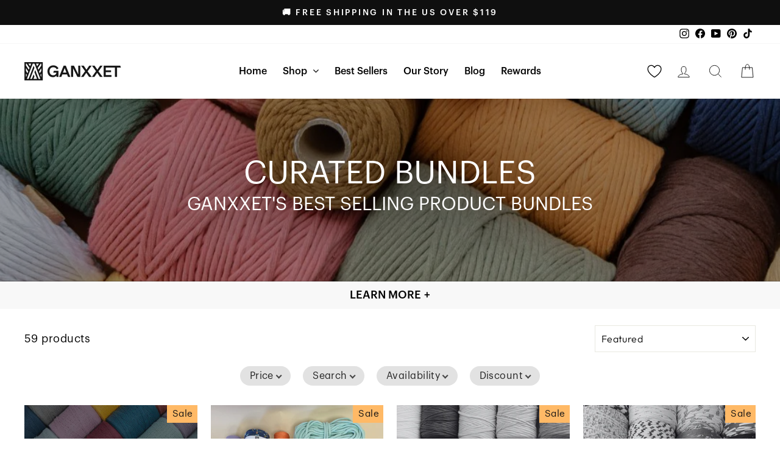

--- FILE ---
content_type: text/html; charset=utf-8
request_url: https://www.ganxxet.com/en-mx/collections/curated-bundles
body_size: 97776
content:
<!doctype html>
<html class="no-js" lang="en" dir="ltr">
  <head>

<script src="https://cdn-widgetsrepository.yotpo.com/v1/loader/uPPqZdwSKD1g3sPAXWeJex7l8Kdx6VbE6WNTOnqS?languageCode=en"  async></script>



    
    
    
    
  

    <meta charset="utf-8">
    <meta http-equiv="X-UA-Compatible" content="IE=edge,chrome=1">
    <meta name="viewport" content="width=device-width,initial-scale=1">
    <meta name="theme-color" content="#111111">
    <link rel="canonical" href="https://www.ganxxet.com/en-mx/collections/curated-bundles">
    <link rel="preconnect" href="https://cdn.shopify.com" crossorigin>
    <link rel="preconnect" href="https://fonts.shopifycdn.com" crossorigin>
    <link rel="dns-prefetch" href="https://productreviews.shopifycdn.com">
    <link rel="dns-prefetch" href="https://ajax.googleapis.com">
    <link rel="dns-prefetch" href="https://maps.googleapis.com">
    <link rel="dns-prefetch" href="https://maps.gstatic.com">

    <style>
          @font-face {
        font-family: 'Lyon Display';
        src: url('//www.ganxxet.com/cdn/shop/t/58/assets/Lyon%20Display%20Regular%20Italic.otf?v=169954073544511890531727423929') format('opentype');
        font-style: italic;
        font-weight: normal;
        font-display: block;
      }

      @font-face {
        font-family: 'Lyon Display';
        src: url('//www.ganxxet.com/cdn/shop/t/58/assets/Lyon%20Display%20Regular.otf?v=86097350926831330871727423929') format('opentype');
        font-weight: normal;
        font-style: normal;
        font-display: block;
      }

      @font-face {
        font-family: 'Klarheit Grotesk';
        src: url('//www.ganxxet.com/cdn/shop/t/58/assets/KlarheitGrotesk-Medium.otf?v=72261022092310540261727423929') format('opentype');
        font-style: bold;
        font-weight: bold;
        font-display: block;
      }

      @font-face {
        font-family: 'Klarheit Grotesk';
        src: url('//www.ganxxet.com/cdn/shop/t/58/assets/KlarheitGrotesk-Regular.otf?v=97360230038268960561727423929') format('opentype');
        font-weight: normal;
        font-style: normal;
        font-display: block;
      }

      @font-face {
        font-family: 'Neue Montreal';
        src: url('//www.ganxxet.com/cdn/shop/t/58/assets/NeueMontreal-Regular.otf?v=118739674839090861931727423929') format('opentype');
        font-weight: normal;
        font-style: normal;
        font-display: block;
      }
    </style><link rel="shortcut icon" href="//www.ganxxet.com/cdn/shop/files/logo--favicon_32x32.png?v=1669786990" type="image/png"><title>Curated Bundles By GANXXET - Save On Our Best Selling Products
&ndash; Ganxxet
</title>
<meta name="description" content="If you’re looking for macrame cord and materials, check out GANXXET’s curated bundles. Save 12% and take the guesswork out of your next project."><meta property="og:site_name" content="Ganxxet">
  <meta property="og:url" content="https://www.ganxxet.com/en-mx/collections/curated-bundles">
  <meta property="og:title" content="Curated Bundles By GANXXET - Save On Our Best Selling Products">
  <meta property="og:type" content="website">
  <meta property="og:description" content="If you’re looking for macrame cord and materials, check out GANXXET’s curated bundles. Save 12% and take the guesswork out of your next project."><meta property="og:image" content="http://www.ganxxet.com/cdn/shop/collections/GANXXET_BUNDLE.jpg?v=1700051072">
    <meta property="og:image:secure_url" content="https://www.ganxxet.com/cdn/shop/collections/GANXXET_BUNDLE.jpg?v=1700051072">
    <meta property="og:image:width" content="1080">
    <meta property="og:image:height" content="1080"><meta name="twitter:site" content="@">
  <meta name="twitter:card" content="summary_large_image">
  <meta name="twitter:title" content="Curated Bundles By GANXXET - Save On Our Best Selling Products">
  <meta name="twitter:description" content="If you’re looking for macrame cord and materials, check out GANXXET’s curated bundles. Save 12% and take the guesswork out of your next project.">
<style data-shopify>@font-face {
  font-family: "Tenor Sans";
  font-weight: 400;
  font-style: normal;
  font-display: swap;
  src: url("//www.ganxxet.com/cdn/fonts/tenor_sans/tenorsans_n4.966071a72c28462a9256039d3e3dc5b0cf314f65.woff2") format("woff2"),
       url("//www.ganxxet.com/cdn/fonts/tenor_sans/tenorsans_n4.2282841d948f9649ba5c3cad6ea46df268141820.woff") format("woff");
}

  @font-face {
  font-family: Outfit;
  font-weight: 300;
  font-style: normal;
  font-display: swap;
  src: url("//www.ganxxet.com/cdn/fonts/outfit/outfit_n3.8c97ae4c4fac7c2ea467a6dc784857f4de7e0e37.woff2") format("woff2"),
       url("//www.ganxxet.com/cdn/fonts/outfit/outfit_n3.b50a189ccde91f9bceee88f207c18c09f0b62a7b.woff") format("woff");
}


  @font-face {
  font-family: Outfit;
  font-weight: 600;
  font-style: normal;
  font-display: swap;
  src: url("//www.ganxxet.com/cdn/fonts/outfit/outfit_n6.dfcbaa80187851df2e8384061616a8eaa1702fdc.woff2") format("woff2"),
       url("//www.ganxxet.com/cdn/fonts/outfit/outfit_n6.88384e9fc3e36038624caccb938f24ea8008a91d.woff") format("woff");
}

  
  
</style><link href="//www.ganxxet.com/cdn/shop/t/58/assets/output.css?v=66434341673958947321727423929" rel="stylesheet" type="text/css" media="all" />
    <link href="//www.ganxxet.com/cdn/shop/t/58/assets/theme.css?v=109472817891881161191746005709" rel="stylesheet" type="text/css" media="all" />
    <link href="//www.ganxxet.com/cdn/shop/t/58/assets/custom.css?v=97847002108799855151727423929" rel="stylesheet" type="text/css" media="all" />
<style data-shopify>:root {
    --typeHeaderPrimary: "Tenor Sans";
    --typeHeaderFallback: sans-serif;
    --typeHeaderSize: 36px;
    --typeHeaderWeight: 400;
    --typeHeaderLineHeight: 1;
    --typeHeaderSpacing: 0.0em;

    --typeBasePrimary:Outfit;
    --typeBaseFallback:sans-serif;
    --typeBaseSize: 18px;
    --typeBaseWeight: 300;
    --typeBaseSpacing: 0.025em;
    --typeBaseLineHeight: 1.4;

    --typeCollectionTitle: 23px;

    --iconWeight: 2px;
    --iconLinecaps: miter;

    
      --buttonRadius: 0px;
    

    --colorGridOverlayOpacity: 0.1;
  }

  .placeholder-content {
    background-image: linear-gradient(100deg, #ffffff 40%, #f7f7f7 63%, #ffffff 79%);
  }</style><!-- Icons -->
    <link
      rel="stylesheet"
      href="https://fonts.googleapis.com/css?family=Material+Icons|Material+Icons+Outlined|Material+Icons+Two+Tone|Material+Icons+Round|Material+Icons+Sharp"
      as="font"
      type="text/css"
    >
    <link rel="stylesheet" href="https://cdnjs.cloudflare.com/ajax/libs/font-awesome/4.7.0/css/font-awesome.min.css">

    <script>
      document.documentElement.className = document.documentElement.className.replace('no-js', 'js');

      window.theme = window.theme || {};
      theme.routes = {
        home: "/en-mx",
        cart: "/en-mx/cart.js",
        cartPage: "/en-mx/cart",
        cartAdd: "/en-mx/cart/add.js",
        cartChange: "/en-mx/cart/change.js",
        search: "/en-mx/search"
      };
      theme.strings = {
        soldOut: "Sold Out",
        unavailable: "Unavailable",
        inStockLabel: "In stock, ready to ship",
        oneStockLabel: "Low stock - [count] item left",
        otherStockLabel: "Low stock - [count] items left",
        willNotShipUntil: "Ready to ship [date]",
        willBeInStockAfter: "Back in stock [date]",
        waitingForStock: "Inventory on the way",
        savePrice: "Save [saved_amount]",
        cartEmpty: "Your cart is currently empty.",
        cartTermsConfirmation: "You must agree with the terms and conditions of sales to check out",
        searchCollections: "Collections:",
        searchPages: "Pages:",
        searchArticles: "Articles:",
        productFrom: "from ",
      };
      theme.settings = {
        cartType: "drawer",
        isCustomerTemplate: false,
        moneyFormat: "$ {{amount}}",
        saveType: "dollar",
        productImageSize: "square",
        productImageCover: true,
        predictiveSearch: true,
        predictiveSearchType: "product,article,page,collection",
        predictiveSearchVendor: false,
        predictiveSearchPrice: false,
        quickView: false,
        themeName: 'Impulse',
        themeVersion: "7.1.0"
      };
    </script>

    <script>window.performance && window.performance.mark && window.performance.mark('shopify.content_for_header.start');</script><meta name="google-site-verification" content="ENmPvFDwyTlV8sG5w30rfvTiQbwlGZIvnnDxzGx9qQc">
<meta name="google-site-verification" content="HgnPZn5lAwOYOy5WVqC7dK4ptonIAeBV4hFV5pqyKQs">
<meta name="facebook-domain-verification" content="lb7qjxm9sagszn6w6azq9oa1solp8r">
<meta id="shopify-digital-wallet" name="shopify-digital-wallet" content="/10998842/digital_wallets/dialog">
<meta name="shopify-checkout-api-token" content="f02af3dccd25a72ec7cb7a26a7ea522c">
<meta id="in-context-paypal-metadata" data-shop-id="10998842" data-venmo-supported="false" data-environment="production" data-locale="en_US" data-paypal-v4="true" data-currency="MXN">
<link rel="alternate" type="application/atom+xml" title="Feed" href="/en-mx/collections/curated-bundles.atom" />
<link rel="next" href="/en-mx/collections/curated-bundles?page=2">
<link rel="alternate" hreflang="x-default" href="https://www.ganxxet.com/collections/curated-bundles">
<link rel="alternate" hreflang="en" href="https://www.ganxxet.com/collections/curated-bundles">
<link rel="alternate" hreflang="en-CA" href="https://www.ganxxet.com/en-ca/collections/curated-bundles">
<link rel="alternate" hreflang="en-MX" href="https://www.ganxxet.com/en-mx/collections/curated-bundles">
<link rel="alternate" type="application/json+oembed" href="https://www.ganxxet.com/en-mx/collections/curated-bundles.oembed">
<script async="async" src="/checkouts/internal/preloads.js?locale=en-MX"></script>
<link rel="preconnect" href="https://shop.app" crossorigin="anonymous">
<script async="async" src="https://shop.app/checkouts/internal/preloads.js?locale=en-MX&shop_id=10998842" crossorigin="anonymous"></script>
<script id="apple-pay-shop-capabilities" type="application/json">{"shopId":10998842,"countryCode":"US","currencyCode":"MXN","merchantCapabilities":["supports3DS"],"merchantId":"gid:\/\/shopify\/Shop\/10998842","merchantName":"Ganxxet","requiredBillingContactFields":["postalAddress","email","phone"],"requiredShippingContactFields":["postalAddress","email","phone"],"shippingType":"shipping","supportedNetworks":["visa","masterCard","amex","discover","elo","jcb"],"total":{"type":"pending","label":"Ganxxet","amount":"1.00"},"shopifyPaymentsEnabled":true,"supportsSubscriptions":true}</script>
<script id="shopify-features" type="application/json">{"accessToken":"f02af3dccd25a72ec7cb7a26a7ea522c","betas":["rich-media-storefront-analytics"],"domain":"www.ganxxet.com","predictiveSearch":true,"shopId":10998842,"locale":"en"}</script>
<script>var Shopify = Shopify || {};
Shopify.shop = "ganxxet.myshopify.com";
Shopify.locale = "en";
Shopify.currency = {"active":"MXN","rate":"17.7073855"};
Shopify.country = "MX";
Shopify.theme = {"name":"Ganxxet Live Oct 1, 2024","id":140745900195,"schema_name":"Impulse","schema_version":"7.1.0","theme_store_id":null,"role":"main"};
Shopify.theme.handle = "null";
Shopify.theme.style = {"id":null,"handle":null};
Shopify.cdnHost = "www.ganxxet.com/cdn";
Shopify.routes = Shopify.routes || {};
Shopify.routes.root = "/en-mx/";</script>
<script type="module">!function(o){(o.Shopify=o.Shopify||{}).modules=!0}(window);</script>
<script>!function(o){function n(){var o=[];function n(){o.push(Array.prototype.slice.apply(arguments))}return n.q=o,n}var t=o.Shopify=o.Shopify||{};t.loadFeatures=n(),t.autoloadFeatures=n()}(window);</script>
<script>
  window.ShopifyPay = window.ShopifyPay || {};
  window.ShopifyPay.apiHost = "shop.app\/pay";
  window.ShopifyPay.redirectState = null;
</script>
<script id="shop-js-analytics" type="application/json">{"pageType":"collection"}</script>
<script defer="defer" async type="module" src="//www.ganxxet.com/cdn/shopifycloud/shop-js/modules/v2/client.init-shop-cart-sync_BdyHc3Nr.en.esm.js"></script>
<script defer="defer" async type="module" src="//www.ganxxet.com/cdn/shopifycloud/shop-js/modules/v2/chunk.common_Daul8nwZ.esm.js"></script>
<script type="module">
  await import("//www.ganxxet.com/cdn/shopifycloud/shop-js/modules/v2/client.init-shop-cart-sync_BdyHc3Nr.en.esm.js");
await import("//www.ganxxet.com/cdn/shopifycloud/shop-js/modules/v2/chunk.common_Daul8nwZ.esm.js");

  window.Shopify.SignInWithShop?.initShopCartSync?.({"fedCMEnabled":true,"windoidEnabled":true});

</script>
<script>
  window.Shopify = window.Shopify || {};
  if (!window.Shopify.featureAssets) window.Shopify.featureAssets = {};
  window.Shopify.featureAssets['shop-js'] = {"shop-cart-sync":["modules/v2/client.shop-cart-sync_QYOiDySF.en.esm.js","modules/v2/chunk.common_Daul8nwZ.esm.js"],"init-fed-cm":["modules/v2/client.init-fed-cm_DchLp9rc.en.esm.js","modules/v2/chunk.common_Daul8nwZ.esm.js"],"shop-button":["modules/v2/client.shop-button_OV7bAJc5.en.esm.js","modules/v2/chunk.common_Daul8nwZ.esm.js"],"init-windoid":["modules/v2/client.init-windoid_DwxFKQ8e.en.esm.js","modules/v2/chunk.common_Daul8nwZ.esm.js"],"shop-cash-offers":["modules/v2/client.shop-cash-offers_DWtL6Bq3.en.esm.js","modules/v2/chunk.common_Daul8nwZ.esm.js","modules/v2/chunk.modal_CQq8HTM6.esm.js"],"shop-toast-manager":["modules/v2/client.shop-toast-manager_CX9r1SjA.en.esm.js","modules/v2/chunk.common_Daul8nwZ.esm.js"],"init-shop-email-lookup-coordinator":["modules/v2/client.init-shop-email-lookup-coordinator_UhKnw74l.en.esm.js","modules/v2/chunk.common_Daul8nwZ.esm.js"],"pay-button":["modules/v2/client.pay-button_DzxNnLDY.en.esm.js","modules/v2/chunk.common_Daul8nwZ.esm.js"],"avatar":["modules/v2/client.avatar_BTnouDA3.en.esm.js"],"init-shop-cart-sync":["modules/v2/client.init-shop-cart-sync_BdyHc3Nr.en.esm.js","modules/v2/chunk.common_Daul8nwZ.esm.js"],"shop-login-button":["modules/v2/client.shop-login-button_D8B466_1.en.esm.js","modules/v2/chunk.common_Daul8nwZ.esm.js","modules/v2/chunk.modal_CQq8HTM6.esm.js"],"init-customer-accounts-sign-up":["modules/v2/client.init-customer-accounts-sign-up_C8fpPm4i.en.esm.js","modules/v2/client.shop-login-button_D8B466_1.en.esm.js","modules/v2/chunk.common_Daul8nwZ.esm.js","modules/v2/chunk.modal_CQq8HTM6.esm.js"],"init-shop-for-new-customer-accounts":["modules/v2/client.init-shop-for-new-customer-accounts_CVTO0Ztu.en.esm.js","modules/v2/client.shop-login-button_D8B466_1.en.esm.js","modules/v2/chunk.common_Daul8nwZ.esm.js","modules/v2/chunk.modal_CQq8HTM6.esm.js"],"init-customer-accounts":["modules/v2/client.init-customer-accounts_dRgKMfrE.en.esm.js","modules/v2/client.shop-login-button_D8B466_1.en.esm.js","modules/v2/chunk.common_Daul8nwZ.esm.js","modules/v2/chunk.modal_CQq8HTM6.esm.js"],"shop-follow-button":["modules/v2/client.shop-follow-button_CkZpjEct.en.esm.js","modules/v2/chunk.common_Daul8nwZ.esm.js","modules/v2/chunk.modal_CQq8HTM6.esm.js"],"lead-capture":["modules/v2/client.lead-capture_BntHBhfp.en.esm.js","modules/v2/chunk.common_Daul8nwZ.esm.js","modules/v2/chunk.modal_CQq8HTM6.esm.js"],"checkout-modal":["modules/v2/client.checkout-modal_CfxcYbTm.en.esm.js","modules/v2/chunk.common_Daul8nwZ.esm.js","modules/v2/chunk.modal_CQq8HTM6.esm.js"],"shop-login":["modules/v2/client.shop-login_Da4GZ2H6.en.esm.js","modules/v2/chunk.common_Daul8nwZ.esm.js","modules/v2/chunk.modal_CQq8HTM6.esm.js"],"payment-terms":["modules/v2/client.payment-terms_MV4M3zvL.en.esm.js","modules/v2/chunk.common_Daul8nwZ.esm.js","modules/v2/chunk.modal_CQq8HTM6.esm.js"]};
</script>
<script>(function() {
  var isLoaded = false;
  function asyncLoad() {
    if (isLoaded) return;
    isLoaded = true;
    var urls = ["https:\/\/cdn-loyalty.yotpo.com\/loader\/VMyb3j5-yDov0yauLHIyzw.js?shop=ganxxet.myshopify.com","\/\/cdn.shopify.com\/proxy\/af5d1faf0c064cf2c92a796e0643dfb301424c7f48afaf11737aabe7ffefcad0\/bingshoppingtool-t2app-prod.trafficmanager.net\/uet\/tracking_script?shop=ganxxet.myshopify.com\u0026sp-cache-control=cHVibGljLCBtYXgtYWdlPTkwMA","\/\/cdn.shopify.com\/proxy\/30a0f1cd67dc50f50a41dc18327313ac21722b682948881d4342c63142325767\/api.goaffpro.com\/loader.js?shop=ganxxet.myshopify.com\u0026sp-cache-control=cHVibGljLCBtYXgtYWdlPTkwMA","https:\/\/shapp.bundlepayments.com\/widget-script?shop=ganxxet.myshopify.com","https:\/\/app.zipchat.ai\/widget\/zipchat.js?id=M7orOnH7ADXSmY4pGFTh\u0026shop=ganxxet.myshopify.com","https:\/\/cdn.attn.tv\/ganxxet\/dtag.js?shop=ganxxet.myshopify.com","https:\/\/cloudsearch-1f874.kxcdn.com\/shopify.js?srp=\/a\/search\u0026filtersEnabled=1\u0026shop=ganxxet.myshopify.com","https:\/\/shopify-extension.getredo.com\/main.js?widget_id=x6pcwh5xk858s58\u0026shop=ganxxet.myshopify.com","https:\/\/cdn.rebuyengine.com\/onsite\/js\/rebuy.js?shop=ganxxet.myshopify.com","https:\/\/cdn.rebuyengine.com\/onsite\/js\/rebuy.js?shop=ganxxet.myshopify.com","https:\/\/onetext.com\/sdk\/onetext.min.js?onetext-account-token=onetext_account_production_ec958cff-15b7-4971-b053-e49f466caac3\u0026timestamp=1768982406314\u0026shop=ganxxet.myshopify.com"];
    for (var i = 0; i < urls.length; i++) {
      var s = document.createElement('script');
      s.type = 'text/javascript';
      s.async = true;
      s.src = urls[i];
      var x = document.getElementsByTagName('script')[0];
      x.parentNode.insertBefore(s, x);
    }
  };
  if(window.attachEvent) {
    window.attachEvent('onload', asyncLoad);
  } else {
    window.addEventListener('load', asyncLoad, false);
  }
})();</script>
<script id="__st">var __st={"a":10998842,"offset":-18000,"reqid":"bb9483f2-b143-462c-ad97-de6f485c86b6-1769010505","pageurl":"www.ganxxet.com\/en-mx\/collections\/curated-bundles","u":"473ff155f0cc","p":"collection","rtyp":"collection","rid":292021436579};</script>
<script>window.ShopifyPaypalV4VisibilityTracking = true;</script>
<script id="captcha-bootstrap">!function(){'use strict';const t='contact',e='account',n='new_comment',o=[[t,t],['blogs',n],['comments',n],[t,'customer']],c=[[e,'customer_login'],[e,'guest_login'],[e,'recover_customer_password'],[e,'create_customer']],r=t=>t.map((([t,e])=>`form[action*='/${t}']:not([data-nocaptcha='true']) input[name='form_type'][value='${e}']`)).join(','),a=t=>()=>t?[...document.querySelectorAll(t)].map((t=>t.form)):[];function s(){const t=[...o],e=r(t);return a(e)}const i='password',u='form_key',d=['recaptcha-v3-token','g-recaptcha-response','h-captcha-response',i],f=()=>{try{return window.sessionStorage}catch{return}},m='__shopify_v',_=t=>t.elements[u];function p(t,e,n=!1){try{const o=window.sessionStorage,c=JSON.parse(o.getItem(e)),{data:r}=function(t){const{data:e,action:n}=t;return t[m]||n?{data:e,action:n}:{data:t,action:n}}(c);for(const[e,n]of Object.entries(r))t.elements[e]&&(t.elements[e].value=n);n&&o.removeItem(e)}catch(o){console.error('form repopulation failed',{error:o})}}const l='form_type',E='cptcha';function T(t){t.dataset[E]=!0}const w=window,h=w.document,L='Shopify',v='ce_forms',y='captcha';let A=!1;((t,e)=>{const n=(g='f06e6c50-85a8-45c8-87d0-21a2b65856fe',I='https://cdn.shopify.com/shopifycloud/storefront-forms-hcaptcha/ce_storefront_forms_captcha_hcaptcha.v1.5.2.iife.js',D={infoText:'Protected by hCaptcha',privacyText:'Privacy',termsText:'Terms'},(t,e,n)=>{const o=w[L][v],c=o.bindForm;if(c)return c(t,g,e,D).then(n);var r;o.q.push([[t,g,e,D],n]),r=I,A||(h.body.append(Object.assign(h.createElement('script'),{id:'captcha-provider',async:!0,src:r})),A=!0)});var g,I,D;w[L]=w[L]||{},w[L][v]=w[L][v]||{},w[L][v].q=[],w[L][y]=w[L][y]||{},w[L][y].protect=function(t,e){n(t,void 0,e),T(t)},Object.freeze(w[L][y]),function(t,e,n,w,h,L){const[v,y,A,g]=function(t,e,n){const i=e?o:[],u=t?c:[],d=[...i,...u],f=r(d),m=r(i),_=r(d.filter((([t,e])=>n.includes(e))));return[a(f),a(m),a(_),s()]}(w,h,L),I=t=>{const e=t.target;return e instanceof HTMLFormElement?e:e&&e.form},D=t=>v().includes(t);t.addEventListener('submit',(t=>{const e=I(t);if(!e)return;const n=D(e)&&!e.dataset.hcaptchaBound&&!e.dataset.recaptchaBound,o=_(e),c=g().includes(e)&&(!o||!o.value);(n||c)&&t.preventDefault(),c&&!n&&(function(t){try{if(!f())return;!function(t){const e=f();if(!e)return;const n=_(t);if(!n)return;const o=n.value;o&&e.removeItem(o)}(t);const e=Array.from(Array(32),(()=>Math.random().toString(36)[2])).join('');!function(t,e){_(t)||t.append(Object.assign(document.createElement('input'),{type:'hidden',name:u})),t.elements[u].value=e}(t,e),function(t,e){const n=f();if(!n)return;const o=[...t.querySelectorAll(`input[type='${i}']`)].map((({name:t})=>t)),c=[...d,...o],r={};for(const[a,s]of new FormData(t).entries())c.includes(a)||(r[a]=s);n.setItem(e,JSON.stringify({[m]:1,action:t.action,data:r}))}(t,e)}catch(e){console.error('failed to persist form',e)}}(e),e.submit())}));const S=(t,e)=>{t&&!t.dataset[E]&&(n(t,e.some((e=>e===t))),T(t))};for(const o of['focusin','change'])t.addEventListener(o,(t=>{const e=I(t);D(e)&&S(e,y())}));const B=e.get('form_key'),M=e.get(l),P=B&&M;t.addEventListener('DOMContentLoaded',(()=>{const t=y();if(P)for(const e of t)e.elements[l].value===M&&p(e,B);[...new Set([...A(),...v().filter((t=>'true'===t.dataset.shopifyCaptcha))])].forEach((e=>S(e,t)))}))}(h,new URLSearchParams(w.location.search),n,t,e,['guest_login'])})(!0,!0)}();</script>
<script integrity="sha256-4kQ18oKyAcykRKYeNunJcIwy7WH5gtpwJnB7kiuLZ1E=" data-source-attribution="shopify.loadfeatures" defer="defer" src="//www.ganxxet.com/cdn/shopifycloud/storefront/assets/storefront/load_feature-a0a9edcb.js" crossorigin="anonymous"></script>
<script crossorigin="anonymous" defer="defer" src="//www.ganxxet.com/cdn/shopifycloud/storefront/assets/shopify_pay/storefront-65b4c6d7.js?v=20250812"></script>
<script data-source-attribution="shopify.dynamic_checkout.dynamic.init">var Shopify=Shopify||{};Shopify.PaymentButton=Shopify.PaymentButton||{isStorefrontPortableWallets:!0,init:function(){window.Shopify.PaymentButton.init=function(){};var t=document.createElement("script");t.src="https://www.ganxxet.com/cdn/shopifycloud/portable-wallets/latest/portable-wallets.en.js",t.type="module",document.head.appendChild(t)}};
</script>
<script data-source-attribution="shopify.dynamic_checkout.buyer_consent">
  function portableWalletsHideBuyerConsent(e){var t=document.getElementById("shopify-buyer-consent"),n=document.getElementById("shopify-subscription-policy-button");t&&n&&(t.classList.add("hidden"),t.setAttribute("aria-hidden","true"),n.removeEventListener("click",e))}function portableWalletsShowBuyerConsent(e){var t=document.getElementById("shopify-buyer-consent"),n=document.getElementById("shopify-subscription-policy-button");t&&n&&(t.classList.remove("hidden"),t.removeAttribute("aria-hidden"),n.addEventListener("click",e))}window.Shopify?.PaymentButton&&(window.Shopify.PaymentButton.hideBuyerConsent=portableWalletsHideBuyerConsent,window.Shopify.PaymentButton.showBuyerConsent=portableWalletsShowBuyerConsent);
</script>
<script data-source-attribution="shopify.dynamic_checkout.cart.bootstrap">document.addEventListener("DOMContentLoaded",(function(){function t(){return document.querySelector("shopify-accelerated-checkout-cart, shopify-accelerated-checkout")}if(t())Shopify.PaymentButton.init();else{new MutationObserver((function(e,n){t()&&(Shopify.PaymentButton.init(),n.disconnect())})).observe(document.body,{childList:!0,subtree:!0})}}));
</script>
<link id="shopify-accelerated-checkout-styles" rel="stylesheet" media="screen" href="https://www.ganxxet.com/cdn/shopifycloud/portable-wallets/latest/accelerated-checkout-backwards-compat.css" crossorigin="anonymous">
<style id="shopify-accelerated-checkout-cart">
        #shopify-buyer-consent {
  margin-top: 1em;
  display: inline-block;
  width: 100%;
}

#shopify-buyer-consent.hidden {
  display: none;
}

#shopify-subscription-policy-button {
  background: none;
  border: none;
  padding: 0;
  text-decoration: underline;
  font-size: inherit;
  cursor: pointer;
}

#shopify-subscription-policy-button::before {
  box-shadow: none;
}

      </style>

<script>window.performance && window.performance.mark && window.performance.mark('shopify.content_for_header.end');</script>

    <script src="//www.ganxxet.com/cdn/shop/t/58/assets/vendor-scripts-v11.js" defer="defer"></script><link rel="stylesheet" href="//www.ganxxet.com/cdn/shop/t/58/assets/country-flags.css"><script src="//www.ganxxet.com/cdn/shop/t/58/assets/theme.js?v=100802222444277544331727423929" defer="defer"></script>
    <script src="https://cdn-widgetsrepository.yotpo.com/v1/loader/VMyb3j5-yDov0yauLHIyzw" async></script>
    
    
    
      
<script>
    var TRANSLATIONS = {
        en: {
            translation: {
                titles: {
                    return_to_account: "Return to account details",
                    subscription: "Subscription",
                    subscriptions: "Subscriptions",
                    loading: "Loading...",
                    cancel: "Cancel",
                    save: "Save",
                    continue: "Continue",
                    pause: "Pause",
                    edit: "Edit",
                    my_subscriptions: "My Subscriptions",
                    frequency: "Frequency",
                    next_order: "Next Order",
                    confirm: "Confirm",
                    remove: "Remove",
                    description: "Description",
                    add: "Add",
                },
                email_gate: {
                    no_subs: "You do not have any subscriptions yet",
                    check_email: "Check your email to access your subscriptions, {{email}}",
                    cta_access_link: "Email me an access link",
                },
                subscriptions: {
                    error: "There was an error loading your subscriptions",
                    no_subs: "You do not have any subscriptions yet",
                    link_to_account: "Return to Account Details",
                },
                subscription: {
                    fetch_error: "There was an error fetching the detail subscription",
                    auth_error: "There was authorization error, please login again",
                    plan: "Plan",
                    active: "Active",
                    activate: "Activate",
                    pause: "Pause",
                    paused: "Paused",
                    cancel: "Cancel",
                    cancelled: "Cancelled",
                    shipment_info: "Shipment info",
                    update_shipping: "Update shipping",
                    payment_method: "Payment method",
                    pay_pal_payment_method: "PayPal",
                    ending_in: "ending in",
                    expires: "Expires",
                    add_phone: "Enter a phone number",
                    add_name: "Enter your name",
                    add_lastName: "Enter your last name",
                    billing_attepts: "Billing Attempts",
                    percentage_dynamic_discount: "{{discount}} % off",
                    fixed_amount_dynamic_discount: "{{discount}} off",
                    then_dynamic_discount: " then {{discount}}",
                    orders_dynamic_discount: " for {{orderQty}} orders,",
                    billing_attepts_empty: "There are no billing attempts",
                    billing_attepts_error: "There was an error loading the billing attempts",
                    subs_details: "Subscription Details",
                    update_payment_btn: "Update payment",
                    cancel_prompt_title: "Canceling subscription cannot be undone. If you want to resume shipments, you will need to create a new order in the store.",
                    cancel_error: "There was an error trying to cancel your subscription",
                    no_payment_method_error: "Payment method missing from subscripiton.",
                    no_payment_method_error_add: "Please add a new card.",
                    new_payment_method_success: "Succesfully updated the payment method.",
                    new_payment_method_error: "Unknown error adding your payment method. Please try again.",
                    remove_line_error: "There was an error trying to remove the product",
                    remove_line_success: "Succesfully removed the product",
                    ships_to: "Ships to",
                    update_payment_success: "An email was sent to {{email}} with a secure link to update payment information.",
                    update_payment_success_dunning: "An email was sent to {{email}} with a secure link to update payment information. After payment information is updated we will retry the order.",
                    update_payment_success_payment_error: "Unable to add payment method. An email was sent to {{email}} with a secure link to update payment.",
                    update_payment_error: "There was an error updating your payment information",
                    sales_tax: "Sales tax (if applicable) is not displayed because it is calculated with each new order.",
                    skip_billing_interval_prompt: "Are you sure you want to skip?",
                    skip_billing_interval_success: "Your next order has been rescheduled to {{date}}",
                    skip_billing_interval_error: "There was an error skipping your next order",
                    skip_until: "Skip until",
                    skip_next: "Skip next",
                    order_now: "Order now",
                    next_order_success: "Your next order has been rescheduled to {{date}}",
                    next_order_error: "There was an error setting the subscription&#39;s next order date.",
                    add_new_address: "Add new address",
                    address_update_success: "Address updated successfully",
                    address_update_failed: "We encountered an unknown error. Please try again.",
                    pause_subscription: "Pause subscription",
                    cancel_subscription: "Cancel subscription",
                    pause_disclaimer_date: "We will postpone your subscription. Your subscription will remain active, but you will not be charged until {{date}}. You can pause indefinitely or reschedule anytime.",
                    pause_disclaimer_indefinitely: "You will not be charged while your subscription is paused. Reactivate your subscription anytime in your account.",
                    pause_success: "Your subscription was paused successfully",
                    reactivate_btn: "Reactivate now",
                    reactivate: "Reactivate",
                    reactivate_success: "Your subscription has been successfully reactivated.",
                    reactivate_error: "Something went wrong while reactivating your subscription. Please try again",
                    frequency_days: "day(s)",
                    frequency_weeks: "week(s)",
                    frequency_months: "month(s)",
                    order_now_modal_body: "You will be charged {{amount}} and your shipment will go out as soon as possible.",
                    amount: "Amount",
                    frequency_update_success: "Delivery frequency updated to {{ frequency }}.",
                    frequency_update_error: "Unknown error. Delivery frequency could not be updated.",
                    customer_update_success: "Customer information has been updated",
                    customer_update_error: "Unknown error. Customer information could not be updated.",
                    customer_update_info: "Adding your phone number, you will receive free SMS with information about your next subscription, allowing you to skip it,or editing it through your phone",
                    verified_phone: "Phone verified",
                    not_verified_phone: "Phone not verified",
                    verify_phone: "Verify",
                    enter_code: "Enter the verification code",
                    verify_code_error: "There was an error verifying your phone number.",
                    verify_code_retry_error: "You have tried to verify your phone number too many times. Please, try it later.",
                    verify_code_success: "Phone number verified successfully",
                    code_received: "You must have received a confirmation code in the provided phone number.",
                    code_enter: "Please enter the code below to verify your phone number.",
                    code_send: "Send code",
                    qty: "Qty",
                    manage: "Manage",
                    your_next_order: "Your next order",
                    swap_product: "Swap products",
                    swap_product_cta: "Swap for another product...",
                    or: "Or",
                    update_variant: "Change selection",
                    update_bundle: "Update Box",
                    save: "Save {{percentage}}%",
                    failed_payment_message: "Failed payment with saved method. We will automatically retry payment.",
                    failed_payment_cta: "Update Payment method",
                    order_now_success: "Order placed successfully",
                    order_now_error: "Unknown error. Please try again.",
                    update_current_payment_method: "Update current payment method",
                    add_new_card: "Add new card",
                    delayed: "Delayed",
                    delayedNotification: "Subscription delayed due to inventory. Order will ship when item becomes available. To receive order more quickly, please update selection below.",
                    update_success: "Your subscription has been updated successfully.",
                    update_line_success: "Subscription updated. The order will ship out as soon as possible.",
                    update_error: "Something went wrong. Your subscription has not been changed.",
                },
                new_payment_method: {
                    title: "Enter payment method",
                    payment_info: "Payment information",
                    card_number: "Card number",
                    exp_date: "Exp date",
                    security_code: "CVV",
                    first_name: "First Name",
                    last_name: "Last Name",
                    billing_address: "Billing address",
                    address1: "Address",
                    address2: "Apartment, suite, etc. (optional)",
                    city: "City",
                    country: "Country/Region",
                    state: "State/Province",
                    zip: "Zip code",
                    phone: "Phone (optional)",
                },
                tables: {
                    ID: "ID",
                    status: "Status",
                    item: "Item",
                    created: "Created",
                    next_order: "Next Order",
                    skip: "Skip",
                    product: "Product",
                    quantity: "Quantity",
                    price: "Price",
                    total: "Total",
                    shipping: "Shipping",
                    originated: "Originated",
                    frequency: "Frequency",
                    phone: "Phone",
                    name: "Name",
                    lastName: "Last name",
                    date: "Date",
                    sold_out: "Sold out",
                    partial_inventory: "Partial inventory",
                    qty_sold_out: " • {{quantity}} sold out",
                    order_number: "Order Number",
                    subtotal: "Subtotal",
                    loading_fulfillments: "Loading...",
                    last_fulfillment: "Last fulfillment",
                    next_fulfillment: "Next fulfillment",
                    merchant_discount: "Discount",
                    one_time_discount_label: "(One-time)",
                    finite_discount_label: "({{times}} left)",
                },
                login: {
                    start_intro: "Enter your email address to get started",
                    welcome: "Welcome",
                    send_link: "We&#39;ll email you a secure link to sign in.",
                    email_address: "Email address",
                    continue: "Continue",
                    welcome_back: "Welcome back",
                    choose_login: "Choose how to login for",
                    send_secure_link: "Send me secure link",
                    login_password: "Login with password",
                    check_email: "Check your email for login link",
                    secure_email_sent: "We&#39;ve sent a secure email to {{email}}. The link expires in 24 hours.",
                    not_received: "Didn&#39;t receive it?",
                    new_link: "Send me a new link",
                    different_email: "Try different email",
                    no_subscriptions: "No subscriptions found",
                    invalid_email: "Invalid Email",
                    no_subscriptions_message: "We couldn&#39;t find any subscriptions associated with",
                },
                product_swap: {
                    title_select: "Choose replacement item",
                    title_confirm: "Confirm",
                    sold_out: "Sold out",
                    choose: "Choose",
                    back: "Back",
                    confirm: "Confirm",
                    save: "Save",
                    update: "Update",
                    original_item: "Original item",
                    replacement_item: "Replacement item",
                    update_success: "Successfully swapped items for the next order.",
                    update_error: "Something went wrong. Your subscription has not been changed.",
                },
                bundles: {
                    build_box: "Build Your Bundle",
                    of: "of",
                    back: "Back",
                    continue: "Continue",
                    add_cart: "Add to cart",
                    select_plan: "Select plan",
                    build_your_box: "Build Your Bundle",
                    addons: "Add-ons",
                    checkout: "Checkout",
                    edit_my_box: "Edit my box",
                    box_size: "Box size",
                    add_cart_error: "There was an error updating your cart.",
                    update_price: "Cost of the box has changed from {{prevBasePrice}} to {{basePrice}}",
                    update_success: "Box successfully updated",
                    update_error: "Something went wrong trying to update the box",
                    delivery_options: "Delivery options",
                    one_time_delivery: "One time",
                    additional_products: "Additional products",
                },
                addons: {
                    title: "Add Items",
                    selection_unavailable: "Selection unavailable",
                    success_added: "Successfully added items to your subscription.",
                    subtitle: "Add items to your upcoming order",
                    subscribe: "Subscribe",
                    select: "Add",
                    see_products: "See all products",
                    modal_title: "Add products to your next order",
                    save: "Save",
                    type: "Type",
                },
                sms: {
                    title: "Text updates",
                    enable: "Enable",
                    edit_phone: "Edit phone number",
                    enable_phone: "Enable text updates",
                    phone_placeholder: "Enter phone number",
                    enable_phone_text: "Text messages allow you to update subscriptions on the go. Message and. data rates may apply.",
                    phone: "Phone number",
                    invalid_phone: "Invalid phone number",
                    invalid_country: "Only US and CA phone numbers are supported.",
                    duplicated_phone_error: "Phone number already in use",
                },
                cancelModal: {
                    header: "Reason for cancelling",
                    neverMind: "Never mind",
                    back: "Back",
                    continue: "Continue",
                    continueWithCancellation: "Continue with cancellation",
                    continueCancel: "Continue cancel",
                    confirmCancellation: "Confirm cancellation",
                    error: "There was an unknown error",
                    tryAgain: "Try again.",
                    TOO_MUCH: "I have too much",
                    MOVING: "Moving to a new place",
                    COMPETITOR: "Switching to a competitor",
                    BUDGET: "Doesn’t fit my budget",
                    NOT_ENJOY: "I didn’t enjoy the product",
                    NO_NEED: "No longer need this",
                    TRAVELLING: "I’m traveling",
                    OTHER: "Other",
                    frequency: {
                        modalTitle: "Frequency update available",
                        title: "Update frequency instead of losing subscription",
                        subtitle: "By updating your delivery frequency, you can control how often you recieve shipments.",
                        updateFrequency: "Update frequency",
                        formModalTitle: "Edit frequency",
                        formTitle: "You control how often your receive deliveries. Upcoming orders will be delivered on the frequency selected below.",
                        formDelivery: "Delivery every",
                        setFrequency: "Set frequency",
                    },
                    address: {
                        modalPromptTitle: "Address update available",
                        promptTitle: "Moving doesn’t have to mean cancellation",
                        promptSubtitle: "By updating your address, you have the option of keeping your subscription with you wherever you go!",
                        promptUpdateAddress: "Update address",
                        modalFormTitle: "Enter address",
                        noShippingOptions: "There are no shipping options available for that address.",
                        confirmModalTitle: "Shipping confirmation",
                        confirmTitle: "The price of shipping for your subscription will change from {{oldPrice}} to {{newPrice}} because your new address is in a different delivery zone.",
                        confirmAcceptShipping: "Accept shipping",
                        newAddress: "New address:",
                        oldAddress: "Old address:",
                    },
                    pause: {
                        header: "Pause available",
                        title: "Did you know you can pause instead?",
                        description: "Instead of cancelling, pausing your subscription allows you to keep billing and shipping details saved when you’re ready to reactivate your subscription.",
                        cta: "Pause subscription",
                        success: "Your subscription was paused successfully",
                    },
                    skip: {
                        header: "Skip available",
                        title: "You can skip or reschedule your next order",
                        description: "Keep your shipments coming once you’re back from your trip. Consider skipping or rescheduling instead of canceling.",
                        ctaReschedule: "Reschedule next order",
                        ctaSkip: "Skip next",
                        success: "Your next order has been rescheduled to {{date}}",
                    },
                    reschedule: {
                        header: "Schedule next order",
                        confirmReschedule: "Reschedule",
                        dateFormat: "mm/dd/yyyy",
                        inputLabel: "Next order",
                        description: "Your subscription will remain active, but we will postpone your subscription until the date you select below.",
                    },
                    confirm: {
                        header: "Translation missing: en.awtomatic.customer_portal.cancelModal.confirm.header",
                        modalTitle: "Additional feedback",
                        title: "Please provide additional feedback (optional)",
                        button: "Confirm cancellation",
                        success: "Subscription cancelled",
                    },
                },
                drawers: {
                    updateAddress: {
                        title: "Enter address",
                    },
                },
            },
        },
    };

    window.bundleapp = window.bundleapp || {};
    window.bundleapp.settings = {
        ...window.bundleapp.settings,
        translations: TRANSLATIONS,
    };
</script>
    
    
  <!-- BEGIN app block: shopify://apps/xcloud-search-product-filter/blocks/cloudsearch_opt/8ddbd0bf-e311-492e-ab28-69d0ad268fac --><!-- END app block --><!-- BEGIN app block: shopify://apps/elevar-conversion-tracking/blocks/dataLayerEmbed/bc30ab68-b15c-4311-811f-8ef485877ad6 -->



<script type="module" dynamic>
  const configUrl = "/a/elevar/static/configs/cd5fcaac87e12fcf01028eb4fbf53aa623be8f2f/config.js";
  const config = (await import(configUrl)).default;
  const scriptUrl = config.script_src_app_theme_embed;

  if (scriptUrl) {
    const { handler } = await import(scriptUrl);

    await handler(
      config,
      {
        cartData: {
  marketId: "37563302051",
  attributes:{},
  cartTotal: "0.0",
  currencyCode:"MXN",
  items: []
}
,
        user: {cartTotal: "0.0",
    currencyCode:"MXN",customer: {},
}
,
        isOnCartPage:false,
        collectionView:{
    currencyCode:"MXN",
    items: [{id:"BYOBSS4M16403",name:"Build Your Own Bundle of 4mm Single Strand - 1640 feet",
          brand:"GANXXET",
          category:"Bundle",
          variant:"Pick 3 To Save 12%",
          price: "2335.0",
          productId: "8094878695587",
          variantId: "43630347780259",
          handle:"byob-4mm-1640-ft",
          compareAtPrice: "2654.0",image:"\/\/www.ganxxet.com\/cdn\/shop\/files\/Pick3.png?v=1701173175"},{id:"BFB269",name:"Maker's Curated Bundle | Save 30%",
          brand:"GANXXET",
          category:"",
          variant:"Default Title",
          price: "3684.0",
          productId: "8141273202851",
          variantId: "43754962026659",
          handle:"black-friday-bundle",
          compareAtPrice: "5277.0",image:"\/\/www.ganxxet.com\/cdn\/shop\/files\/Crafter_sBlackFridayBundle.png?v=1763995340"},{id:"MYBUN1",name:"Mystery Bundle Pack of 5 - Recycled T-Shirt Yarn | Save 30%!",
          brand:"GANXXET",
          category:"Bundle",
          variant:"Default Title",
          price: "742.0",
          productId: "8659359989923",
          variantId: "45467592720547",
          handle:"mystery-bundle-recycled-t-shirt-fabric-yarn-pack-of-5",
          compareAtPrice: "1059.0",image:"\/\/www.ganxxet.com\/cdn\/shop\/files\/MysteryBundle-T-ShirtYarn.png?v=1734452526"},{id:"MYBUN2",name:"Mystery Bundle Pack of 5 - Printed Recycled T-Shirt Yarn | Save 30%!",
          brand:"GANXXET",
          category:"Bundle",
          variant:"Default Title",
          price: "804.0",
          productId: "8659365527715",
          variantId: "45467611988131",
          handle:"mystery-bundle-pack-of-5-printed-recycled-t-shirt-yarn-save-30",
          compareAtPrice: "1147.0",image:"\/\/www.ganxxet.com\/cdn\/shop\/files\/MysteryBundle-PrintedT-ShirtYarn.png?v=1734452964"},{id:"MYBOX1",name:"Curated Mystery Box",
          brand:"GANXXET",
          category:"",
          variant:"Default Title",
          price: "2070.0",
          productId: "7903073665187",
          variantId: "43059557138595",
          handle:"curated-mystery-box",
          compareAtPrice: "3003.0",image:"\/\/www.ganxxet.com\/cdn\/shop\/files\/MysteryBox-Hero.png?v=1698488655"},{id:"CBCOC",name:"CELEBRATION BUNDLES - CACTUS, OCHER \u0026 COCOA",
          brand:"GANXXET",
          category:"",
          variant:"Default Title",
          price: "1930.0",
          productId: "7734101704867",
          variantId: "42647354146979",
          handle:"celebration-bundles",
          compareAtPrice: "2194.0",image:"\/\/www.ganxxet.com\/cdn\/shop\/products\/Softcottoncactus_ocher_cocoa.jpg?v=1656554305"},{id:"CB202311",name:"Curated Bundle - Navy Blue, Pacific Blue \u0026 Khaki",
          brand:"GANXXET",
          category:"",
          variant:"Default Title",
          price: "2335.0",
          productId: "8093066166435",
          variantId: "43625281290403",
          handle:"curated-bundle-navy-blue-pacific-blue-khaki",
          compareAtPrice: "2654.0",image:"\/\/www.ganxxet.com\/cdn\/shop\/files\/NAVYBLUE-PACIFICBLUE-KHAKI.jpg?v=1697537509"},{id:"CB202407",name:"Curated Bundle - 4mm Single Strand 1640 feet - White, Ruby Red \u0026 Navy Blue",
          brand:"GANXXET",
          category:"4mm Single Strand",
          variant:"Default Title",
          price: "2335.0",
          productId: "8487722057891",
          variantId: "44701868425379",
          handle:"curated-bundle-4mm-single-strand-1640-feet-white-ruby-red-navy-blue",
          compareAtPrice: "2654.0",image:"\/\/www.ganxxet.com\/cdn\/shop\/files\/1640_ad86d8bf-e031-48aa-a68a-d6b2ac755e89.jpg?v=1718233953"},{id:"CB20234",name:"CURATED BUNDLE - HEATHER GRAY, OCEAN TEAL \u0026 NAVY BLUE",
          brand:"GANXXET",
          category:"",
          variant:"Default Title",
          price: "2335.0",
          productId: "8003776151715",
          variantId: "43356334784675",
          handle:"curated-bundle-heather-gray-ocean-teal-navy-blue",
          compareAtPrice: "2654.0",image:"\/\/www.ganxxet.com\/cdn\/shop\/products\/navyblue_oceanteal_heathergray.jpg?v=1681493210"},{id:"CB20235",name:"CURATED BUNDLE - PALE PINK, APRICOT \u0026 POWDER BLUE",
          brand:"GANXXET",
          category:"",
          variant:"Default Title",
          price: "2335.0",
          productId: "8003788243107",
          variantId: "43356417294499",
          handle:"curated-bundle-pale-pink-apricot-powder-blue",
          compareAtPrice: "2654.0",image:"\/\/www.ganxxet.com\/cdn\/shop\/products\/powderblue_palepink_apricot.jpg?v=1759258699"},{id:"CBLAB",name:"CELEBRATION BUNDLES - LILAC, APRICOT \u0026 BALLET PINK",
          brand:"GANXXET",
          category:"",
          variant:"Default Title",
          price: "2335.0",
          productId: "7733884485795",
          variantId: "42647104684195",
          handle:"celebration-bundles-lilac-apricot-ballet-pink",
          compareAtPrice: "2654.0",image:"\/\/www.ganxxet.com\/cdn\/shop\/products\/11_b0b969a6-52df-4e3d-b901-de8bf0807be2.jpg?v=1656614713"},{id:"CB20237",name:"CURATED BUNDLE - MOON, COCOA \u0026 OREGANO",
          brand:"GANXXET",
          category:"",
          variant:"Default Title",
          price: "2335.0",
          productId: "8003794960547",
          variantId: "43356482207907",
          handle:"curated-bundle-moon-cocoa-oregano",
          compareAtPrice: "2654.0",image:"\/\/www.ganxxet.com\/cdn\/shop\/products\/moon_cocoa_oregano.jpg?v=1681494180"},{id:"CB202417",name:"Curated Bundle - 4mm Single Strand 1640' - Oregano, Pacific Blue \u0026 Cocoa",
          brand:"GANXXET",
          category:"Bundle",
          variant:"Default Title",
          price: "2335.0",
          productId: "8660568473763",
          variantId: "45471687999651",
          handle:"curated-bundle-4mm-single-strand-1640-oregano-pacific-blue-cocoa",
          compareAtPrice: "2654.0",image:"\/\/www.ganxxet.com\/cdn\/shop\/files\/2_84455aaf-5bc0-47c4-9cd5-7be468330d85.png?v=1734589487"},{id:"CB202416",name:"Curated Bundle - 4mm Single Strand 1640' - Moon, Lilac \u0026 Powder Blue",
          brand:"GANXXET",
          category:"Bundle",
          variant:"Default Title",
          price: "2335.0",
          productId: "8660566605987",
          variantId: "45471685148835",
          handle:"curated-bundle-4mm-single-strand-1640-moon-lilac-powder-blue",
          compareAtPrice: "2654.0",image:"\/\/www.ganxxet.com\/cdn\/shop\/files\/1_238369f5-e188-47cd-90cf-ea6dfbfbf354.png?v=1734589302"},{id:"CB202403",name:"Curated Bundle - Moon, Dusty Rose \u0026 Dusty Lavender",
          brand:"GANXXET",
          category:"4mm Single Strand",
          variant:"Default Title",
          price: "2335.0",
          productId: "8198738870435",
          variantId: "43942780633251",
          handle:"curated-bundle-moon-dusty-rose-dusty-lavender",
          compareAtPrice: "2654.0",image:"\/\/www.ganxxet.com\/cdn\/shop\/files\/DUSTYLAVENDER-DUSTYROSE-MOON.jpg?v=1706086811"},{id:"CB202415",name:"Curated Bundle - 4mm Single Strand 1640 feet - Ocean Teal, Powder Blue \u0026 Sunset",
          brand:"GANXXET",
          category:"4mm Single Strand",
          variant:"Default Title",
          price: "2335.0",
          productId: "8583665156259",
          variantId: "45162061168803",
          handle:"curated-bundle-4mm-single-strand-1640-feet-ocean-teal-powder-blue-sunset",
          compareAtPrice: "2654.0",image:"\/\/www.ganxxet.com\/cdn\/shop\/files\/OCEANTEAL-POWDERBLUE-SUNSET.jpg?v=1725383513"},{id:"CB202412",name:"Curated Bundle - 4mm Single Strand 1640 feet - Steel Gray, Pale Pink \u0026 Black",
          brand:"GANXXET",
          category:"4mm Single Strand",
          variant:"Default Title",
          price: "2335.0",
          productId: "8583636484259",
          variantId: "45161935241379",
          handle:"curated-bundle-4mm-single-strand-1640-feet-steel-gray-pale-pink-black",
          compareAtPrice: "2654.0",image:"\/\/www.ganxxet.com\/cdn\/shop\/files\/STEELGRAY-PALEPINK-BLACK.jpg?v=1725380584"},{id:"CB202310",name:"Curated Bundle - Steel Gray, Heather Gray \u0026 Ocher",
          brand:"GANXXET",
          category:"",
          variant:"Default Title",
          price: "2335.0",
          productId: "8093064560803",
          variantId: "43625275883683",
          handle:"curated-bundle-steel-gray-heather-gray-ocher",
          compareAtPrice: "2654.0",image:"\/\/www.ganxxet.com\/cdn\/shop\/files\/STEELGRAY-HEATHERGRAY-OCHER.jpg?v=1697537127"},{id:"CB20236",name:"CURATED BUNDLE - BURGUNDY, PALE PINK \u0026 OCHER",
          brand:"GANXXET",
          category:"",
          variant:"Default Title",
          price: "2335.0",
          productId: "8003794272419",
          variantId: "43356476539043",
          handle:"curated-bundle-burgundy-pale-pink-ocher",
          compareAtPrice: "2654.0",image:"\/\/www.ganxxet.com\/cdn\/shop\/products\/burgundy_ocher_palepink.jpg?v=1681493925"},{id:"CB202405",name:"Curated Bundle - Dusty Rose, Khaki \u0026 Raspberry",
          brand:"GANXXET",
          category:"4mm Single Strand",
          variant:"Default Title",
          price: "743.0",
          productId: "8198749225123",
          variantId: "43942805930147",
          handle:"curated-bundle-dusty-rose-khaki-raspberry",
          compareAtPrice: "848.0",image:"\/\/www.ganxxet.com\/cdn\/shop\/files\/DUSTYROSE-KHAKI-RASPBERRY.jpg?v=1706087349"},{id:"CB202401",name:"Curated Bundle - White, Marshmallow \u0026 Primrose",
          brand:"GANXXET",
          category:"4mm Single Strand",
          variant:"Default Title",
          price: "2335.0",
          productId: "8198729728163",
          variantId: "43942759268515",
          handle:"curated-bundle-white-marshmallow-primrose",
          compareAtPrice: "2654.0",image:"\/\/www.ganxxet.com\/cdn\/shop\/files\/WHITE-PRIMROSE-MASHMALLOW-BUNDLES.jpg?v=1706086335"},{id:"CBMDC",name:"CELEBRATION BUNDLES - MARSHMALLOW, DUSTY ROSE \u0026 CANYON",
          brand:"GANXXET",
          category:"",
          variant:"Default Title",
          price: "2335.0",
          productId: "7734002221219",
          variantId: "42647218847907",
          handle:"celebration-bundles-canyon-dusty-rose-marshmallow",
          compareAtPrice: "2654.0",image:"\/\/www.ganxxet.com\/cdn\/shop\/products\/SOFTCOTTON4MMMARSHMALLOW_DUSTYROSE_CANYON.jpg?v=1656552069"},{id:"CB202314",name:"Curated Bundle - Jade, Primrose \u0026 Caramel",
          brand:"GANXXET",
          category:"",
          variant:"Default Title",
          price: "2335.0",
          productId: "8093070819491",
          variantId: "43625307832483",
          handle:"curated-bundle-jade-primrose-caramel",
          compareAtPrice: "2654.0",image:"\/\/www.ganxxet.com\/cdn\/shop\/files\/JADE-PRIMROSE-CARAMEL.jpg?v=1697538810"},{id:"CB202410",name:"Curated Bundle - 4mm Single Strand 1640 feet - Wood Brown, Dune \u0026 Ruby Red",
          brand:"GANXXET",
          category:"4mm Single Strand",
          variant:"Default Title",
          price: "2335.0",
          productId: "8583632584867",
          variantId: "45161919545507",
          handle:"curated-bundle-4mm-single-strand-1640-feet-wood-brown-dune-ruby-red",
          compareAtPrice: "2654.0",image:"\/\/www.ganxxet.com\/cdn\/shop\/files\/WOODBROWN-DUNE-RUBYRED.jpg?v=1725380232"},{id:"SEP2212",name:"MONTHLY BUNDLE - CHESTNUT. MOON \u0026 MINK",
          brand:"GANXXET",
          category:"",
          variant:"Default Title",
          price: "2335.0",
          productId: "7836210430115",
          variantId: "42869441724579",
          handle:"monthly-bundle-chestnut-moon-mink",
          compareAtPrice: "2654.0",image:"\/\/www.ganxxet.com\/cdn\/shop\/products\/12_330c69ec-a668-46f8-9f8a-5270fcdf30b0.jpg?v=1662392903"},{id:"4JULY3MM3P",name:"4th of July Bundle - Cotton Rope Zero Waste 3mm - 3ply",
          brand:"GANXXET",
          category:"COTTON ROPE - BIG",
          variant:"Default Title",
          price: "1167.0",
          productId: "8034996977827",
          variantId: "43428961943715",
          handle:"4th-of-july-bundle-cotton-rope-zero-waste-3mm-3ply",
          compareAtPrice: "1326.0",image:"\/\/www.ganxxet.com\/cdn\/shop\/files\/3mm3ply.jpg?v=1686226453"},{id:"4JULY4MM720",name:"4th of July Bundle - Soft Cotton Cord Zero Waste 4mm - 1 Single Strand - 720 Feet",
          brand:"GANXXET",
          category:"COTTON ROPE - BIG",
          variant:"Default Title",
          price: "1257.0",
          productId: "8034995667107",
          variantId: "43428959420579",
          handle:"4th-of-july-bundle-soft-cotton-cord-zero-waste-4mm-1-single-strand-720-feet",
          compareAtPrice: "1432.0",image:"\/\/www.ganxxet.com\/cdn\/shop\/files\/4mm728ft.jpg?v=1686224974"},{id:"CB202317",name:"Curated Bundle - Bay Leaf, Chestnut \u0026 Cocoa",
          brand:"GANXXET",
          category:"",
          variant:"Default Title",
          price: "2335.0",
          productId: "8093073014947",
          variantId: "43625314975907",
          handle:"curated-bundle-bay-leaf-chestnut-cocoa",
          compareAtPrice: "2654.0",image:"\/\/www.ganxxet.com\/cdn\/shop\/files\/BAYLEAF-CHESTNUT-COCOA.jpg?v=1697539345"},]
  },
        searchResultsView:null,
        productView:null,
        checkoutComplete: null
      }
    );
  }
</script>


<!-- END app block --><!-- BEGIN app block: shopify://apps/yotpo-product-reviews/blocks/settings/eb7dfd7d-db44-4334-bc49-c893b51b36cf -->


  <script type="text/javascript" src="https://cdn-widgetsrepository.yotpo.com/v1/loader/uPPqZdwSKD1g3sPAXWeJex7l8Kdx6VbE6WNTOnqS?languageCode=en" async></script>



  
<!-- END app block --><!-- BEGIN app block: shopify://apps/klaviyo-email-marketing-sms/blocks/klaviyo-onsite-embed/2632fe16-c075-4321-a88b-50b567f42507 -->












  <script async src="https://static.klaviyo.com/onsite/js/jNC6CW/klaviyo.js?company_id=jNC6CW"></script>
  <script>!function(){if(!window.klaviyo){window._klOnsite=window._klOnsite||[];try{window.klaviyo=new Proxy({},{get:function(n,i){return"push"===i?function(){var n;(n=window._klOnsite).push.apply(n,arguments)}:function(){for(var n=arguments.length,o=new Array(n),w=0;w<n;w++)o[w]=arguments[w];var t="function"==typeof o[o.length-1]?o.pop():void 0,e=new Promise((function(n){window._klOnsite.push([i].concat(o,[function(i){t&&t(i),n(i)}]))}));return e}}})}catch(n){window.klaviyo=window.klaviyo||[],window.klaviyo.push=function(){var n;(n=window._klOnsite).push.apply(n,arguments)}}}}();</script>

  




  <script>
    window.klaviyoReviewsProductDesignMode = false
  </script>







<!-- END app block --><!-- BEGIN app block: shopify://apps/sami-product-labels/blocks/app-embed-block/b9b44663-5d51-4be1-8104-faedd68da8c5 --><script type="text/javascript">
  window.Samita = window.Samita || {};
  Samita.ProductLabels = Samita.ProductLabels || {};
  Samita.ProductLabels.locale  = {"shop_locale":{"locale":"en","enabled":true,"primary":true,"published":true}};
  Samita.ProductLabels.page = {title : document.title.replaceAll('"', "'"), href : window.location.href, type: "collection", page_id: "292021436579"};
  Samita.ProductLabels.dataShop = Samita.ProductLabels.dataShop || {};Samita.ProductLabels.dataShop = {"install":1,"configuration":{"money_format":"$ {{amount}}"},"pricing":{"plan":"FREE","features":{"chose_product_form_collections_tag":true,"design_custom_unlimited_position":true,"design_countdown_timer_label_badge":true,"design_text_hover_label_badge":true,"label_display_product_page_first_image":true,"choose_product_variants":true,"choose_country_restriction":false,"conditions_specific_products":-1,"conditions_include_exclude_product_tag":true,"conditions_inventory_status":true,"conditions_sale_products":true,"conditions_customer_tag":true,"conditions_products_created_published":true,"conditions_set_visibility_date_time":true,"conditions_work_with_metafields":true,"images_samples":{"collections":["free_labels","custom","suggestions_for_you","all"]},"badges_labels_conditions":{"fields":["ALL","PRODUCTS","TITLE","TYPE","VENDOR","VARIANT_PRICE","COMPARE_PRICE","SALE_PRICE","OPTION","TAG","WEIGHT","CREATE","PUBLISH","METAFIELD","VARIANT_METAFIELD","INVENTORY","VARIANT_INVENTORY","VARIANTS","COLLECTIONS","CUSTOMER","CUSTOMER_TAG","CUSTOMER_ORDER_COUNT","CUSTOMER_TOTAL_SPENT","CUSTOMER_PURCHASE","CUSTOMER_COMPANY_NAME","PAGE","LANGUAGE","COUNTRY"]},"create_image_ai_generated":true}},"settings":{"notUseSearchFileApp":false,"general":{"maximum_condition":"3"},"watermark":true,"translations":[],"image_creations":[]},"url":"ganxxet.myshopify.com","base_app_url":"https://label.samita.io/","app_url":"https://d3g7uyxz2n998u.cloudfront.net/","storefront_access_token":"69e392daf504579f8860071aaf43b3e3"};Samita.ProductLabels.dataShop.configuration.money_format = "$ {{amount}}";if (typeof Shopify!= "undefined" && Shopify?.theme?.role != "main") {Samita.ProductLabels.dataShop.settings.notUseSearchFileApp = false;}
  Samita.ProductLabels.theme_id =null;
  Samita.ProductLabels.products = Samita.ProductLabels.products || [];if (typeof Shopify!= "undefined" && Shopify?.theme?.id == 140745900195) {Samita.ProductLabels.themeInfo = {"id":140745900195,"name":"Ganxxet Live Oct 1, 2024","role":"main","theme_store_id":857,"theme_name":"Impulse","theme_version":"7.1.0"};}if (typeof Shopify!= "undefined" && Shopify?.theme?.id == 140745900195) {Samita.ProductLabels.theme = {"selectors":{"product":{"elementSelectors":[".page-content--product",".product-section",".page-content--product",".page-content--product","#ProductSection-product-template","#shopify-section-product-template",".product:not(.featured-product,.slick-slide)",".product-main",".grid:not(.product-grid,.sf-grid,.featured-product)",".grid.product-single","#__pf",".gfqv-product-wrapper",".ga-product",".t4s-container",".gCartItem, .flexRow.noGutter, .cart__row, .line-item, .cart-item, .cart-row, .CartItem, .cart-line-item, .cart-table tbody tr, .container-indent table tbody tr"],"elementNotSelectors":[".mini-cart__recommendations-list"],"notShowCustomBlocks":".product-block .aos-animate, .grid--flush-bottom,#shopify-section-template--16832648511706__advanced_content_3fXygy, #shopify-section-template--16832648511706__bafd5dcb-1de8-4c64-9cb7-175dc6b28d98","link":"[samitaPL-product-link], h3[data-href*=\"/products/\"], div[data-href*=\"/products/\"], a[data-href*=\"/products/\"], a.product-block__link[href*=\"/products/\"], a.indiv-product__link[href*=\"/products/\"], a.thumbnail__link[href*=\"/products/\"], a.product-item__link[href*=\"/products/\"], a.product-card__link[href*=\"/products/\"], a.product-card-link[href*=\"/products/\"], a.product-block__image__link[href*=\"/products/\"], a.stretched-link[href*=\"/products/\"], a.grid-product__link[href*=\"/products/\"], a.product-grid-item--link[href*=\"/products/\"], a.product-link[href*=\"/products/\"], a.product__link[href*=\"/products/\"], a.full-unstyled-link[href*=\"/products/\"], a.grid-item__link[href*=\"/products/\"], a.grid-product__link[href*=\"/products/\"], a[data-product-page-link][href*=\"/products/\"], a[href*=\"/products/\"]:not(.logo-bar__link,.ButtonGroup__Item.Button,.menu-promotion__link,.site-nav__link,.mobile-nav__link,.hero__sidebyside-image-link,.announcement-link,.breadcrumbs-list__link,.single-level-link,.d-none,.icon-twitter,.icon-facebook,.icon-pinterest,#btn,.list-menu__item.link.link--tex,.btnProductQuickview,.index-banner-slides-each,.global-banner-switch,.sub-nav-item-link,.announcement-bar__link,.Carousel__Cell,.Heading,.facebook,.twitter,.pinterest,.loyalty-redeem-product-title,.breadcrumbs__link,.btn-slide,.h2m-menu-item-inner--sub,.glink,.announcement-bar__link,.ts-link,.hero__slide-link)","signal":"[data-product-handle], [data-product-id]","notSignal":":not([data-section-id=\"product-recommendations\"],[data-section-type=\"product-recommendations\"],#product-area,#looxReviews)","priceSelectors":[".cart__discount:not(.cart__price)",".cart__price",".product-block--price",".price-list","#ProductPrice",".product-price",".product__price—reg","#productPrice-product-template",".product__current-price",".product-thumb-caption-price-current",".product-item-caption-price-current",".grid-product__price,.product__price","span.price","span.product-price",".productitem--price",".product-pricing","div.price","span.money",".product-item__price",".product-list-item-price","p.price",".product-meta__prices","div.product-price","span#price",".price.money","h3.price","a.price",".price-area",".product-item-price",".pricearea",".collectionGrid .collectionBlock-info > p","#ComparePrice",".product--price-wrapper",".product-page--price-wrapper",".color--shop-accent.font-size--s.t--meta.f--main",".ComparePrice",".ProductPrice",".prodThumb .title span:last-child",".price",".product-single__price-product-template",".product-info-price",".price-money",".prod-price","#price-field",".product-grid--price",".prices,.pricing","#product-price",".money-styling",".compare-at-price",".product-item--price",".card__price",".product-card__price",".product-price__price",".product-item__price-wrapper",".product-single__price",".grid-product__price-wrap","a.grid-link p.grid-link__meta",".product__prices","#comparePrice-product-template","dl[class*=\"price\"]","div[class*=\"price\"]",".gl-card-pricing",".ga-product_price-container"],"titleSelectors":[".prod-title",".product-block--title",".product-info__title",".product-thumbnail__title",".product-card__title","div.product__title",".card__heading.h5",".cart-item__name.h4",".spf-product-card__title.h4",".gl-card-title",".ga-product_title"],"imageSelectors":["image-element img",".product__main-photos .slick-list",".grid-product__image-mask img","image-element img",".image-wrap img",".img-holder",".gf_product-image",".cart__image image-element",".product-image-main .image-wrap > img","image-element img",".image-wrap > img",".grid__image-ratio > img",".grid__image-ratio",".product__media img",".AspectRatio > img",".product__media img",".rimage-wrapper > img",".ProductItem__Image",".img-wrapper img",".aspect-ratio img",".product-card__image-wrapper > .product-card__image",".ga-products_image img",".image__container",".image-wrap .grid-product__image",".boost-sd__product-image img",".box-ratio > img",".image-cell img.card__image","img[src*=\"cdn.shopify.com\"][src*=\"/products/\"]","img[srcset*=\"cdn.shopify.com\"][srcset*=\"/products/\"]","img[data-srcset*=\"cdn.shopify.com\"][data-srcset*=\"/products/\"]","img[data-src*=\"cdn.shopify.com\"][data-src*=\"/products/\"]","img[data-srcset*=\"cdn.shopify.com\"][data-srcset*=\"/products/\"]","img[srcset*=\"cdn.shopify.com\"][src*=\"no-image\"]",".product-card__image > img",".product-image-main .image-wrap",".grid-product__image",".media > img","img[srcset*=\"cdn/shop/products/\"]","[data-bgset*=\"cdn.shopify.com\"][data-bgset*=\"/products/\"] > [data-bgset*=\"cdn.shopify.com\"][data-bgset*=\"/products/\"]","[data-bgset*=\"cdn.shopify.com\"][data-bgset*=\"/products/\"]","img[src*=\"cdn.shopify.com\"][src*=\"no-image\"]","img[src*=\"cdn/shop/products/\"]",".ga-product_image",".gfqv-product-image"],"media":".card__inner,.spf-product-card__inner","soldOutBadge":".tag.tag--rectangle, .grid-product__tag--sold-out, on-sale-badge","paymentButton":".shopify-payment-button, .product-form--smart-payment-buttons, .lh-wrap-buynow, .wx-checkout-btn","formSelectors":[".product-single__form","form.product__form-buttons","form.product_form",".main-product-form","form.t4s-form__product",".product-single__form",".shopify-product-form","#shopify-section-product-template form[action*=\"/cart/add\"]","form[action*=\"/cart/add\"]:not(.form-card)",".ga-products-table li.ga-product",".pf-product-form"],"variantActivator":".product__swatches [data-swatch-option], .product__swatches .swatch--color, .swatch-view-item, variant-radios input, .swatch__container .swatch__option, .gf_swatches .gf_swatch, .product-form__controls-group-options select, ul.clickyboxes li, .pf-variant-select, ul.swatches-select li, .product-options__value, .form-check-swatch, button.btn.swatch select.product__variant, .pf-container a, button.variant.option, ul.js-product__variant--container li, .variant-input, .product-variant > ul > li  ,.input--dropdown, .HorizontalList > li, .product-single__swatch__item, .globo-swatch-list ul.value > .select-option, .form-swatch-item, .selector-wrapper select, select.pf-input, ul.swatches-select > li.nt-swatch.swatch_pr_item, ul.gfqv-swatch-values > li, .lh-swatch-select, .swatch-image, .variant-image-swatch, #option-size, .selector-wrapper .replaced, .regular-select-content > .regular-select-item, .radios--input, ul.swatch-view > li > .swatch-selector ,.single-option-selector, .swatch-element input, [data-product-option], .single-option-selector__radio, [data-index^=\"option\"], .SizeSwatchList input, .swatch-panda input[type=radio], .swatch input, .swatch-element input[type=radio], select[id*=\"product-select-\"], select[id|=\"product-select-option\"], [id|=\"productSelect-product\"], [id|=\"ProductSelect-option\"],select[id|=\"product-variants-option\"],select[id|=\"sca-qv-product-selected-option\"],select[id*=\"product-variants-\"],select[id|=\"product-selectors-option\"],select[id|=\"variant-listbox-option\"],select[id|=\"id-option\"],select[id|=\"SingleOptionSelector\"], .variant-input-wrap input, [data-action=\"select-value\"]","variant":".variant-selection__variants, .formVariantId, .product-variant-id, .product-form__variants, .ga-product_variant_select, select[name=\"id\"], input[name=\"id\"], .qview-variants > select, select[name=\"id[]\"]","variantIdByAttribute":"swatch-current-variant","quantity":".gInputElement, [name=\"qty\"], [name=\"quantity\"]","quantityWrapper":"#Quantity, input.quantity-selector.quantity-input, [data-quantity-input-wrapper], .product-form__quantity-selector, .product-form__item--quantity, .ProductForm__QuantitySelector, .quantity-product-template, .product-qty, .qty-selection, .product__quantity, .js-qty__num","productAddToCartBtnSelectors":[".product-form__cart-submit",".add-to-cart-btn",".product__add-to-cart-button","#AddToCart--product-template","#addToCart","#AddToCart-product-template","#AddToCart",".add_to_cart",".product-form--atc-button","#AddToCart-product",".AddtoCart","button.btn-addtocart",".product-submit","[name=\"add\"]","[type=\"submit\"]",".product-form__add-button",".product-form--add-to-cart",".btn--add-to-cart",".button-cart",".action-button > .add-to-cart","button.btn--tertiary.add-to-cart",".form-actions > button.button",".gf_add-to-cart",".zend_preorder_submit_btn",".gt_button",".wx-add-cart-btn",".previewer_add-to-cart_btn > button",".qview-btn-addtocart",".ProductForm__AddToCart",".button--addToCart","#AddToCartDesk","[data-pf-type=\"ProductATC\"]"],"customAddEl":{"productPageSameLevel":true,"collectionPageSameLevel":true,"cartPageSameLevel":false},"cart":{"buttonOpenCartDrawer":"","drawerForm":".ajax-cart__form, #mini-cart-form, #CartPopup, #rebuy-cart, #CartDrawer-Form, #cart , #theme-ajax-cart, form[action*=\"/cart\"]:not([action*=\"/cart/add\"]):not([hidden])","form":"body, #mini-cart-form","rowSelectors":["gCartItem","flexRow.noGutter","cart__row","line-item","cart-item","cart-row","CartItem","cart-line-item","cart-table tbody tr","container-indent table tbody tr"],"price":"td.cart-item__details > div.product-option"},"collection":{"positionBadgeImageWrapper":"","positionBadgeTitleWrapper":"","positionBadgePriceWrapper":"","notElClass":["site-nav__dropdown","product-list","samitaPL-card-list","cart-items-con","boost-pfs-search-suggestion-group","collection","pf-slide","boost-sd__cart-body","boost-sd__product-list","snize-search-results-content","productGrid","footer__links","header__links-list","cartitems--list","Cart__ItemList","minicart-list-prd","mini-cart-item","mini-cart__line-item-list","cart-items","grid","products","ajax-cart__form","hero__link","collection__page-products","cc-filters-results","footer-sect","collection-grid","card-list","page-width","collection-template","mobile-nav__sublist","product-grid","site-nav__dropdown","search__results","product-recommendations","faq__wrapper","section-featured-product","announcement_wrapper","cart-summary-item-container","cart-drawer__line-items","product-quick-add","cart__items","rte","m-cart-drawer__items","scd__items","sf__product-listings","line-item","the-flutes","section-image-with-text-overlay","CarouselWrapper"]},"quickView":{"activator":"a.quickview-icon.quickview, .qv-icon, .previewer-button, .sca-qv-button, .product-item__action-button[data-action=\"open-modal\"], .boost-pfs-quickview-btn, .collection-product[data-action=\"show-product\"], button.product-item__quick-shop-button, .product-item__quick-shop-button-wrapper, .open-quick-view, .product-item__action-button[data-action=\"open-modal\"], .tt-btn-quickview, .product-item-quick-shop .available, .quickshop-trigger, .productitem--action-trigger:not(.productitem--action-atc), .quick-product__btn, .thumbnail, .quick_shop, a.sca-qv-button, .overlay, .quick-view, .open-quick-view, [data-product-card-link], a[rel=\"quick-view\"], a.quick-buy, div.quickview-button > a, .block-inner a.more-info, .quick-shop-modal-trigger, a.quick-view-btn, a.spo-quick-view, div.quickView-button, a.product__label--quick-shop, span.trigger-quick-view, a.act-quickview-button, a.product-modal, [data-quickshop-full], [data-quickshop-slim], [data-quickshop-trigger]","productForm":".qv-form, .qview-form, .description-wrapper_content, .wx-product-wrapper, #sca-qv-add-item-form, .product-form, #boost-pfs-quickview-cart-form, .product.preview .shopify-product-form, .product-details__form, .gfqv-product-form, #ModalquickView form#modal_quick_view, .quick-shop-modal form[action*=\"/cart/add\"], #quick-shop-modal form[action*=\"/cart/add\"], .white-popup.quick-view form[action*=\"/cart/add\"], .quick-view form[action*=\"/cart/add\"], [id*=\"QuickShopModal-\"] form[action*=\"/cart/add\"], .quick-shop.active form[action*=\"/cart/add\"], .quick-view-panel form[action*=\"/cart/add\"], .content.product.preview form[action*=\"/cart/add\"], .quickView-wrap form[action*=\"/cart/add\"], .quick-modal form[action*=\"/cart/add\"], #colorbox form[action*=\"/cart/add\"], .product-quick-view form[action*=\"/cart/add\"], .quickform, .modal--quickshop-full, .modal--quickshop form[action*=\"/cart/add\"], .quick-shop-form, .fancybox-inner form[action*=\"/cart/add\"], #quick-view-modal form[action*=\"/cart/add\"], [data-product-modal] form[action*=\"/cart/add\"], .modal--quick-shop.modal--is-active form[action*=\"/cart/add\"]","appVariantActivator":".previewer_options","appVariantSelector":".full_info, [data-behavior=\"previewer_link\"]","appButtonClass":["sca-qv-cartbtn","qview-btn","btn--fill btn--regular"]}}},"integrateApps":["globo.relatedproduct.loaded","globoFilterQuickviewRenderCompleted","globoFilterRenderSearchCompleted","globoFilterRenderCompleted","shopify:block:select","vsk:product:changed","collectionUpdate","cart:updated","cart:refresh","cart-notification:show"],"timeOut":250,"theme_store_id":857,"theme_name":"Impulse"};}if (Samita?.ProductLabels?.theme?.selectors) {
    Samita.ProductLabels.settings = {
      selectors: Samita?.ProductLabels?.theme?.selectors,
      integrateApps: Samita?.ProductLabels?.theme?.integrateApps,
      condition: Samita?.ProductLabels?.theme?.condition,
      timeOut: Samita?.ProductLabels?.theme?.timeOut,
    }
  } else {
    Samita.ProductLabels.settings = {
      "selectors": {
          "product": {
              "elementSelectors": [".product-top",".Product",".product-detail",".product-page-container","#ProductSection-product-template",".product",".product-main",".grid",".grid.product-single","#__pf",".gfqv-product-wrapper",".ga-product",".t4s-container",".gCartItem, .flexRow.noGutter, .cart__row, .line-item, .cart-item, .cart-row, .CartItem, .cart-line-item, .cart-table tbody tr, .container-indent table tbody tr"],
              "elementNotSelectors": [".mini-cart__recommendations-list"],
              "notShowCustomBlocks": ".variant-swatch__item",
              "link": "[samitaPL-product-link], a[href*=\"/products/\"]:not(.logo-bar__link,.site-nav__link,.mobile-nav__link,.hero__sidebyside-image-link,.announcement-link)",
              "signal": "[data-product-handle], [data-product-id]",
              "notSignal": ":not([data-section-id=\"product-recommendations\"],[data-section-type=\"product-recommendations\"],#product-area,#looxReviews)",
              "priceSelectors": [".product-option .cvc-money","#ProductPrice-product-template",".product-block--price",".price-list","#ProductPrice",".product-price",".product__price—reg","#productPrice-product-template",".product__current-price",".product-thumb-caption-price-current",".product-item-caption-price-current",".grid-product__price,.product__price","span.price","span.product-price",".productitem--price",".product-pricing","div.price","span.money",".product-item__price",".product-list-item-price","p.price",".product-meta__prices","div.product-price","span#price",".price.money","h3.price","a.price",".price-area",".product-item-price",".pricearea",".collectionGrid .collectionBlock-info > p","#ComparePrice",".product--price-wrapper",".product-page--price-wrapper",".color--shop-accent.font-size--s.t--meta.f--main",".ComparePrice",".ProductPrice",".prodThumb .title span:last-child",".price",".product-single__price-product-template",".product-info-price",".price-money",".prod-price","#price-field",".product-grid--price",".prices,.pricing","#product-price",".money-styling",".compare-at-price",".product-item--price",".card__price",".product-card__price",".product-price__price",".product-item__price-wrapper",".product-single__price",".grid-product__price-wrap","a.grid-link p.grid-link__meta",".product__prices","#comparePrice-product-template","dl[class*=\"price\"]","div[class*=\"price\"]",".gl-card-pricing",".ga-product_price-container"],
              "titleSelectors": [".prod-title",".product-block--title",".product-info__title",".product-thumbnail__title",".product-card__title","div.product__title",".card__heading.h5",".cart-item__name.h4",".spf-product-card__title.h4",".gl-card-title",".ga-product_title"],
              "imageSelectors": ["img.rimage__image",".grid_img",".imgWrapper > img",".gitem-img",".card__media img",".image__inner img",".snize-thumbnail",".zoomImg",".spf-product-card__image",".boost-pfs-filter-product-item-main-image",".pwzrswiper-slide > img",".product__image-wrapper img",".grid__image-ratio",".product__media img",".AspectRatio > img",".rimage-wrapper > img",".ProductItem__Image",".img-wrapper img",".product-card__image-wrapper > .product-card__image",".ga-products_image img",".image__container",".image-wrap .grid-product__image",".boost-sd__product-image img",".box-ratio > img",".image-cell img.card__image","img[src*=\"cdn.shopify.com\"][src*=\"/products/\"]","img[srcset*=\"cdn.shopify.com\"][srcset*=\"/products/\"]","img[data-srcset*=\"cdn.shopify.com\"][data-srcset*=\"/products/\"]","img[data-src*=\"cdn.shopify.com\"][data-src*=\"/products/\"]","img[srcset*=\"cdn.shopify.com\"][src*=\"no-image\"]",".product-card__image > img",".product-image-main .image-wrap",".grid-product__image",".media > img","img[srcset*=\"cdn/shop/products/\"]","[data-bgset*=\"cdn.shopify.com\"][data-bgset*=\"/products/\"]","img[src*=\"cdn.shopify.com\"][src*=\"no-image\"]","img[src*=\"cdn/shop/products/\"]",".ga-product_image",".gfqv-product-image"],
              "media": ".card__inner,.spf-product-card__inner",
              "soldOutBadge": ".tag.tag--rectangle, .grid-product__tag--sold-out",
              "paymentButton": ".shopify-payment-button, .product-form--smart-payment-buttons, .lh-wrap-buynow, .wx-checkout-btn",
              "formSelectors": ["form.product-form, form.product_form","form.t4s-form__product",".product-single__form",".shopify-product-form","#shopify-section-product-template form[action*=\"/cart/add\"]","form[action*=\"/cart/add\"]:not(.form-card)",".ga-products-table li.ga-product",".pf-product-form"],
              "variantActivator": ".product__swatches [data-swatch-option], variant-radios input, .swatch__container .swatch__option, .gf_swatches .gf_swatch, .product-form__controls-group-options select, ul.clickyboxes li, .pf-variant-select, ul.swatches-select li, .product-options__value, .form-check-swatch, button.btn.swatch select.product__variant, .pf-container a, button.variant.option, ul.js-product__variant--container li, .variant-input, .product-variant > ul > li, .input--dropdown, .HorizontalList > li, .product-single__swatch__item, .globo-swatch-list ul.value > .select-option, .form-swatch-item, .selector-wrapper select, select.pf-input, ul.swatches-select > li.nt-swatch.swatch_pr_item, ul.gfqv-swatch-values > li, .lh-swatch-select, .swatch-image, .variant-image-swatch, #option-size, .selector-wrapper .replaced, .regular-select-content > .regular-select-item, .radios--input, ul.swatch-view > li > .swatch-selector, .single-option-selector, .swatch-element input, [data-product-option], .single-option-selector__radio, [data-index^=\"option\"], .SizeSwatchList input, .swatch-panda input[type=radio], .swatch input, .swatch-element input[type=radio], select[id*=\"product-select-\"], select[id|=\"product-select-option\"], [id|=\"productSelect-product\"], [id|=\"ProductSelect-option\"], select[id|=\"product-variants-option\"], select[id|=\"sca-qv-product-selected-option\"], select[id*=\"product-variants-\"], select[id|=\"product-selectors-option\"], select[id|=\"variant-listbox-option\"], select[id|=\"id-option\"], select[id|=\"SingleOptionSelector\"], .variant-input-wrap input, [data-action=\"select-value\"]",
              "variant": ".variant-selection__variants, .product-form__variants, .ga-product_variant_select, select[name=\"id\"], input[name=\"id\"], .qview-variants > select, select[name=\"id[]\"]",
              "quantity": ".gInputElement, [name=\"qty\"], [name=\"quantity\"]",
              "quantityWrapper": "#Quantity, input.quantity-selector.quantity-input, [data-quantity-input-wrapper], .product-form__quantity-selector, .product-form__item--quantity, .ProductForm__QuantitySelector, .quantity-product-template, .product-qty, .qty-selection, .product__quantity, .js-qty__num",
              "productAddToCartBtnSelectors": [".product-form__cart-submit",".add-to-cart-btn",".product__add-to-cart-button","#AddToCart--product-template","#addToCart","#AddToCart-product-template","#AddToCart",".add_to_cart",".product-form--atc-button","#AddToCart-product",".AddtoCart","button.btn-addtocart",".product-submit","[name=\"add\"]","[type=\"submit\"]",".product-form__add-button",".product-form--add-to-cart",".btn--add-to-cart",".button-cart",".action-button > .add-to-cart","button.btn--tertiary.add-to-cart",".form-actions > button.button",".gf_add-to-cart",".zend_preorder_submit_btn",".gt_button",".wx-add-cart-btn",".previewer_add-to-cart_btn > button",".qview-btn-addtocart",".ProductForm__AddToCart",".button--addToCart","#AddToCartDesk","[data-pf-type=\"ProductATC\"]"],
              "customAddEl": {"productPageSameLevel": true,"collectionPageSameLevel": true,"cartPageSameLevel": false},
              "cart": {"buttonOpenCartDrawer": "","drawerForm": ".ajax-cart__form, #CartDrawer-Form , #theme-ajax-cart, form[action*=\"/cart\"]:not([action*=\"/cart/add\"]):not([hidden])","form": "body","rowSelectors": ["gCartItem","flexRow.noGutter","cart__row","line-item","cart-item","cart-row","CartItem","cart-line-item","cart-table tbody tr","container-indent table tbody tr"],"price": "td.cart-item__details > div.product-option"},
              "collection": {"positionBadgeImageWrapper": "","positionBadgeTitleWrapper": "","positionBadgePriceWrapper": "","notElClass": ["samitaPL-card-list","cart-items","grid","products","ajax-cart__form","hero__link","collection__page-products","cc-filters-results","footer-sect","collection-grid","card-list","page-width","collection-template","mobile-nav__sublist","product-grid","site-nav__dropdown","search__results","product-recommendations"]},
              "quickView": {"activator": "a.quickview-icon.quickview, .qv-icon, .previewer-button, .sca-qv-button, .product-item__action-button[data-action=\"open-modal\"], .boost-pfs-quickview-btn, .collection-product[data-action=\"show-product\"], button.product-item__quick-shop-button, .product-item__quick-shop-button-wrapper, .open-quick-view, .tt-btn-quickview, .product-item-quick-shop .available, .quickshop-trigger, .productitem--action-trigger:not(.productitem--action-atc), .quick-product__btn, .thumbnail, .quick_shop, a.sca-qv-button, .overlay, .quick-view, .open-quick-view, [data-product-card-link], a[rel=\"quick-view\"], a.quick-buy, div.quickview-button > a, .block-inner a.more-info, .quick-shop-modal-trigger, a.quick-view-btn, a.spo-quick-view, div.quickView-button, a.product__label--quick-shop, span.trigger-quick-view, a.act-quickview-button, a.product-modal, [data-quickshop-full], [data-quickshop-slim], [data-quickshop-trigger]","productForm": ".qv-form, .qview-form, .description-wrapper_content, .wx-product-wrapper, #sca-qv-add-item-form, .product-form, #boost-pfs-quickview-cart-form, .product.preview .shopify-product-form, .product-details__form, .gfqv-product-form, #ModalquickView form#modal_quick_view, .quick-shop-modal form[action*=\"/cart/add\"], #quick-shop-modal form[action*=\"/cart/add\"], .white-popup.quick-view form[action*=\"/cart/add\"], .quick-view form[action*=\"/cart/add\"], [id*=\"QuickShopModal-\"] form[action*=\"/cart/add\"], .quick-shop.active form[action*=\"/cart/add\"], .quick-view-panel form[action*=\"/cart/add\"], .content.product.preview form[action*=\"/cart/add\"], .quickView-wrap form[action*=\"/cart/add\"], .quick-modal form[action*=\"/cart/add\"], #colorbox form[action*=\"/cart/add\"], .product-quick-view form[action*=\"/cart/add\"], .quickform, .modal--quickshop-full, .modal--quickshop form[action*=\"/cart/add\"], .quick-shop-form, .fancybox-inner form[action*=\"/cart/add\"], #quick-view-modal form[action*=\"/cart/add\"], [data-product-modal] form[action*=\"/cart/add\"], .modal--quick-shop.modal--is-active form[action*=\"/cart/add\"]","appVariantActivator": ".previewer_options","appVariantSelector": ".full_info, [data-behavior=\"previewer_link\"]","appButtonClass": ["sca-qv-cartbtn","qview-btn","btn--fill btn--regular"]}
          }
      },
      "integrateApps": ["globo.relatedproduct.loaded","globoFilterQuickviewRenderCompleted","globoFilterRenderSearchCompleted","globoFilterRenderCompleted","collectionUpdate"],
      "timeOut": 250
    }
  }
  Samita.ProductLabels.dataLabels = [];Samita.ProductLabels.dataLabels[59468] = {"59468":{"id":59468,"type":"label","label_configs":{"type":"text","design":{"font":{"size":"14","values":[],"customFont":null,"fontFamily":"Open Sans","fontVariant":"regular","customFontFamily":"Lato","customFontVariant":"400"},"size":{"value":"custom","custom":{"width":"90","height":null,"setCaratWidth":"px","setCaratHeight":"px"}},"text":{"items":[{"lang":"default","timer":{"min":"Minutes","sec":"Seconds","days":"Days","hours":"Hours"},"content":"\u003cdiv\u003eRestock\u003c\/div\u003e","textHover":{"addLink":{"url":null,"target_blank":0},"tooltip":null}}],"filters":{"sort":"most_relevant","color":"all","style":"outline","category":"free_labels","assetType":"image_shapes"},"background":{"item":[],"type":"shape","shape":"1"}},"color":{"textColor":{"a":1,"b":22,"g":22,"r":22},"borderColor":{"a":1,"b":51,"g":51,"r":51},"backgroundLeft":{"a":1,"b":255,"g":255,"r":255},"backgroundRight":{"a":1,"b":255,"g":255,"r":255}},"image":{"items":[{"item":{"id":11866,"url":"https:\/\/d3g7uyxz2n998u.cloudfront.net\/images\/badges_4st\/labor_day\/red\/labor_day_red_0000038.png"},"lang":"default","textHover":{"addLink":{"url":null,"target_blank":0},"tooltip":null}}],"filters":{"sort":"most_relevant","color":"all","style":"outline","category":"laborDay","assetType":"images"}},"timer":{"date_range":{"days":["mon","tue","wed","thu","fri","sat","sun"],"active":false,"endTime":{"min":15,"sec":0,"hours":10},"startTime":{"min":15,"sec":0,"hours":9}}},"border":{"size":"0","style":"solid"},"margin":{"top":"0","left":"0","right":"0","bottom":"0"},"shadow":{"value":"0"},"mobiles":{"font":{"size":{"value":null,"setCaratWidth":"px"}},"size":{"width":"90","height":null,"setCaratWidth":"px","setCaratHeight":"px"},"active":true},"opacity":{"value":"1.00"},"padding":{"top":"5","left":"5","right":"5","bottom":"5"},"tablets":{"font":{"size":{"value":null,"setCaratWidth":"px"}},"size":{"width":null,"height":null,"setCaratWidth":"px","setCaratHeight":"px"},"active":false},"position":{"value":"top_right","custom":{"top":"0","left":"0","right":"0","bottom":"0"},"customType":{"leftOrRight":"left","topOrBottom":"top"},"customPosition":"belowProductPrice","selectorPositionHomePage":null,"selectorPositionOtherPage":null,"selectorPositionProductPage":null,"selectorPositionCollectionPage":null},"rotation":{"value":0},"animation":{"value":"none","repeat":null,"duration":2}},"end_at":null,"start_at":null},"condition_configs":{"manual":{"on_pages":["all"],"product_pages":{"showOnImgs":"first"},"device_targeting":{"show_on":"all"},"notShowCustomBlocks":null},"automate":{"operator":"or","conditions":[{"value":null,"where":"EQUALS","select":"TAG","values":["RS0126"],"multipleUrls":null}]}},"status":1}}[59468];Samita.ProductLabels.dataLabels[61062] = {"61062":{"id":61062,"type":"label","label_configs":{"type":"text","design":{"font":{"size":"14","values":[],"customFont":null,"fontFamily":"Open Sans","fontVariant":"regular","customFontFamily":"Lato","customFontVariant":"400"},"size":{"value":"custom","custom":{"width":"90","height":null,"setCaratWidth":"px","setCaratHeight":"px"}},"text":{"items":[{"lang":"default","timer":{"min":"Minutes","sec":"Seconds","days":"Days","hours":"Hours"},"content":"\u003cdiv\u003eNew\u003c\/div\u003e","textHover":{"addLink":{"url":null,"target_blank":0},"tooltip":null}}],"filters":{"sort":"most_relevant","color":"all","style":"outline","category":"free_labels","assetType":"image_shapes"},"background":{"item":[],"type":"shape","shape":"1"}},"color":{"textColor":{"a":1,"b":22,"g":22,"r":22},"borderColor":{"a":1,"b":51,"g":51,"r":51},"backgroundLeft":{"a":1,"b":255,"g":255,"r":255},"backgroundRight":{"a":1,"b":255,"g":255,"r":255}},"image":{"items":[{"item":{"id":11866,"url":"https:\/\/d3g7uyxz2n998u.cloudfront.net\/images\/badges_4st\/labor_day\/red\/labor_day_red_0000038.png"},"lang":"default","textHover":{"addLink":{"url":null,"target_blank":0},"tooltip":null}}],"filters":{"sort":"most_relevant","color":"all","style":"outline","category":"laborDay","assetType":"images"}},"timer":{"date_range":{"days":["mon","tue","wed","thu","fri","sat","sun"],"active":false,"endTime":{"min":15,"sec":0,"hours":10},"startTime":{"min":15,"sec":0,"hours":9}}},"border":{"size":"0","style":"solid"},"margin":{"top":"0","left":"0","right":"0","bottom":"0"},"shadow":{"value":"0"},"mobiles":{"font":{"size":{"value":null,"setCaratWidth":"px"}},"size":{"width":"90","height":null,"setCaratWidth":"px","setCaratHeight":"px"},"active":true},"opacity":{"value":"1.00"},"padding":{"top":"5","left":"5","right":"5","bottom":"5"},"tablets":{"font":{"size":{"value":null,"setCaratWidth":"px"}},"size":{"width":null,"height":null,"setCaratWidth":"px","setCaratHeight":"px"},"active":false},"position":{"value":"top_right","custom":{"top":"0","left":"0","right":"0","bottom":"0"},"customType":{"leftOrRight":"left","topOrBottom":"top"},"customPosition":"belowProductPrice","selectorPositionHomePage":null,"selectorPositionOtherPage":null,"selectorPositionProductPage":null,"selectorPositionCollectionPage":null},"rotation":{"value":0},"animation":{"value":"none","repeat":null,"duration":2}},"end_at":null,"start_at":null},"condition_configs":{"manual":{"on_pages":["all"],"product_pages":{"showOnImgs":"all"},"device_targeting":{"show_on":"all"},"notShowCustomBlocks":null},"automate":{"operator":"or","conditions":[{"value":null,"where":"EQUALS","select":"TAG","values":["NEW0126"],"multipleUrls":null}]}},"status":1}}[61062];Samita.ProductLabels.dataTrustBadges = [];Samita.ProductLabels.dataHighlights = [];Samita.ProductLabels.dataBanners = [];Samita.ProductLabels.dataLabelGroups = [];Samita.ProductLabels.dataImages = [];Samita.ProductLabels.dataProductMetafieldKeys = [];Samita.ProductLabels.dataProductMetafieldKeys = [];Samita.ProductLabels.dataVariantMetafieldKeys = [];Samita.ProductLabels.dataVariantMetafieldKeys = [];if (Samita.ProductLabels.dataProductMetafieldKeys?.length || Samita.ProductLabels.dataVariantMetafieldKeys?.length) {
    Samita.ProductLabels.products = [];
  }

</script>
<!-- END app block --><script src="https://cdn.shopify.com/extensions/019b03f2-74ec-7b24-a3a5-6d0193115a31/cloudsearch-63/assets/shopify.js" type="text/javascript" defer="defer"></script>
<script src="https://cdn.shopify.com/extensions/019bd586-13a6-783e-88b4-fc913afc0181/product-label-4-277/assets/samita.ProductLabels.index.js" type="text/javascript" defer="defer"></script>
<script src="https://cdn.shopify.com/extensions/019be085-7db1-7fba-8df2-4f4ccbc528f2/toki-loyalty-rewards-248/assets/tokiInit.js" type="text/javascript" defer="defer"></script>
<link href="https://monorail-edge.shopifysvc.com" rel="dns-prefetch">
<script>(function(){if ("sendBeacon" in navigator && "performance" in window) {try {var session_token_from_headers = performance.getEntriesByType('navigation')[0].serverTiming.find(x => x.name == '_s').description;} catch {var session_token_from_headers = undefined;}var session_cookie_matches = document.cookie.match(/_shopify_s=([^;]*)/);var session_token_from_cookie = session_cookie_matches && session_cookie_matches.length === 2 ? session_cookie_matches[1] : "";var session_token = session_token_from_headers || session_token_from_cookie || "";function handle_abandonment_event(e) {var entries = performance.getEntries().filter(function(entry) {return /monorail-edge.shopifysvc.com/.test(entry.name);});if (!window.abandonment_tracked && entries.length === 0) {window.abandonment_tracked = true;var currentMs = Date.now();var navigation_start = performance.timing.navigationStart;var payload = {shop_id: 10998842,url: window.location.href,navigation_start,duration: currentMs - navigation_start,session_token,page_type: "collection"};window.navigator.sendBeacon("https://monorail-edge.shopifysvc.com/v1/produce", JSON.stringify({schema_id: "online_store_buyer_site_abandonment/1.1",payload: payload,metadata: {event_created_at_ms: currentMs,event_sent_at_ms: currentMs}}));}}window.addEventListener('pagehide', handle_abandonment_event);}}());</script>
<script id="web-pixels-manager-setup">(function e(e,d,r,n,o){if(void 0===o&&(o={}),!Boolean(null===(a=null===(i=window.Shopify)||void 0===i?void 0:i.analytics)||void 0===a?void 0:a.replayQueue)){var i,a;window.Shopify=window.Shopify||{};var t=window.Shopify;t.analytics=t.analytics||{};var s=t.analytics;s.replayQueue=[],s.publish=function(e,d,r){return s.replayQueue.push([e,d,r]),!0};try{self.performance.mark("wpm:start")}catch(e){}var l=function(){var e={modern:/Edge?\/(1{2}[4-9]|1[2-9]\d|[2-9]\d{2}|\d{4,})\.\d+(\.\d+|)|Firefox\/(1{2}[4-9]|1[2-9]\d|[2-9]\d{2}|\d{4,})\.\d+(\.\d+|)|Chrom(ium|e)\/(9{2}|\d{3,})\.\d+(\.\d+|)|(Maci|X1{2}).+ Version\/(15\.\d+|(1[6-9]|[2-9]\d|\d{3,})\.\d+)([,.]\d+|)( \(\w+\)|)( Mobile\/\w+|) Safari\/|Chrome.+OPR\/(9{2}|\d{3,})\.\d+\.\d+|(CPU[ +]OS|iPhone[ +]OS|CPU[ +]iPhone|CPU IPhone OS|CPU iPad OS)[ +]+(15[._]\d+|(1[6-9]|[2-9]\d|\d{3,})[._]\d+)([._]\d+|)|Android:?[ /-](13[3-9]|1[4-9]\d|[2-9]\d{2}|\d{4,})(\.\d+|)(\.\d+|)|Android.+Firefox\/(13[5-9]|1[4-9]\d|[2-9]\d{2}|\d{4,})\.\d+(\.\d+|)|Android.+Chrom(ium|e)\/(13[3-9]|1[4-9]\d|[2-9]\d{2}|\d{4,})\.\d+(\.\d+|)|SamsungBrowser\/([2-9]\d|\d{3,})\.\d+/,legacy:/Edge?\/(1[6-9]|[2-9]\d|\d{3,})\.\d+(\.\d+|)|Firefox\/(5[4-9]|[6-9]\d|\d{3,})\.\d+(\.\d+|)|Chrom(ium|e)\/(5[1-9]|[6-9]\d|\d{3,})\.\d+(\.\d+|)([\d.]+$|.*Safari\/(?![\d.]+ Edge\/[\d.]+$))|(Maci|X1{2}).+ Version\/(10\.\d+|(1[1-9]|[2-9]\d|\d{3,})\.\d+)([,.]\d+|)( \(\w+\)|)( Mobile\/\w+|) Safari\/|Chrome.+OPR\/(3[89]|[4-9]\d|\d{3,})\.\d+\.\d+|(CPU[ +]OS|iPhone[ +]OS|CPU[ +]iPhone|CPU IPhone OS|CPU iPad OS)[ +]+(10[._]\d+|(1[1-9]|[2-9]\d|\d{3,})[._]\d+)([._]\d+|)|Android:?[ /-](13[3-9]|1[4-9]\d|[2-9]\d{2}|\d{4,})(\.\d+|)(\.\d+|)|Mobile Safari.+OPR\/([89]\d|\d{3,})\.\d+\.\d+|Android.+Firefox\/(13[5-9]|1[4-9]\d|[2-9]\d{2}|\d{4,})\.\d+(\.\d+|)|Android.+Chrom(ium|e)\/(13[3-9]|1[4-9]\d|[2-9]\d{2}|\d{4,})\.\d+(\.\d+|)|Android.+(UC? ?Browser|UCWEB|U3)[ /]?(15\.([5-9]|\d{2,})|(1[6-9]|[2-9]\d|\d{3,})\.\d+)\.\d+|SamsungBrowser\/(5\.\d+|([6-9]|\d{2,})\.\d+)|Android.+MQ{2}Browser\/(14(\.(9|\d{2,})|)|(1[5-9]|[2-9]\d|\d{3,})(\.\d+|))(\.\d+|)|K[Aa][Ii]OS\/(3\.\d+|([4-9]|\d{2,})\.\d+)(\.\d+|)/},d=e.modern,r=e.legacy,n=navigator.userAgent;return n.match(d)?"modern":n.match(r)?"legacy":"unknown"}(),u="modern"===l?"modern":"legacy",c=(null!=n?n:{modern:"",legacy:""})[u],f=function(e){return[e.baseUrl,"/wpm","/b",e.hashVersion,"modern"===e.buildTarget?"m":"l",".js"].join("")}({baseUrl:d,hashVersion:r,buildTarget:u}),m=function(e){var d=e.version,r=e.bundleTarget,n=e.surface,o=e.pageUrl,i=e.monorailEndpoint;return{emit:function(e){var a=e.status,t=e.errorMsg,s=(new Date).getTime(),l=JSON.stringify({metadata:{event_sent_at_ms:s},events:[{schema_id:"web_pixels_manager_load/3.1",payload:{version:d,bundle_target:r,page_url:o,status:a,surface:n,error_msg:t},metadata:{event_created_at_ms:s}}]});if(!i)return console&&console.warn&&console.warn("[Web Pixels Manager] No Monorail endpoint provided, skipping logging."),!1;try{return self.navigator.sendBeacon.bind(self.navigator)(i,l)}catch(e){}var u=new XMLHttpRequest;try{return u.open("POST",i,!0),u.setRequestHeader("Content-Type","text/plain"),u.send(l),!0}catch(e){return console&&console.warn&&console.warn("[Web Pixels Manager] Got an unhandled error while logging to Monorail."),!1}}}}({version:r,bundleTarget:l,surface:e.surface,pageUrl:self.location.href,monorailEndpoint:e.monorailEndpoint});try{o.browserTarget=l,function(e){var d=e.src,r=e.async,n=void 0===r||r,o=e.onload,i=e.onerror,a=e.sri,t=e.scriptDataAttributes,s=void 0===t?{}:t,l=document.createElement("script"),u=document.querySelector("head"),c=document.querySelector("body");if(l.async=n,l.src=d,a&&(l.integrity=a,l.crossOrigin="anonymous"),s)for(var f in s)if(Object.prototype.hasOwnProperty.call(s,f))try{l.dataset[f]=s[f]}catch(e){}if(o&&l.addEventListener("load",o),i&&l.addEventListener("error",i),u)u.appendChild(l);else{if(!c)throw new Error("Did not find a head or body element to append the script");c.appendChild(l)}}({src:f,async:!0,onload:function(){if(!function(){var e,d;return Boolean(null===(d=null===(e=window.Shopify)||void 0===e?void 0:e.analytics)||void 0===d?void 0:d.initialized)}()){var d=window.webPixelsManager.init(e)||void 0;if(d){var r=window.Shopify.analytics;r.replayQueue.forEach((function(e){var r=e[0],n=e[1],o=e[2];d.publishCustomEvent(r,n,o)})),r.replayQueue=[],r.publish=d.publishCustomEvent,r.visitor=d.visitor,r.initialized=!0}}},onerror:function(){return m.emit({status:"failed",errorMsg:"".concat(f," has failed to load")})},sri:function(e){var d=/^sha384-[A-Za-z0-9+/=]+$/;return"string"==typeof e&&d.test(e)}(c)?c:"",scriptDataAttributes:o}),m.emit({status:"loading"})}catch(e){m.emit({status:"failed",errorMsg:(null==e?void 0:e.message)||"Unknown error"})}}})({shopId: 10998842,storefrontBaseUrl: "https://www.ganxxet.com",extensionsBaseUrl: "https://extensions.shopifycdn.com/cdn/shopifycloud/web-pixels-manager",monorailEndpoint: "https://monorail-edge.shopifysvc.com/unstable/produce_batch",surface: "storefront-renderer",enabledBetaFlags: ["2dca8a86"],webPixelsConfigList: [{"id":"1717600419","configuration":"{\"eventKey\":\"32fc3ae9-3869-4671-9d3a-cd3290a09b12\",\"name\":\"ganxxet - Axon Pixel\",\"storefrontToken\":\"a0ab70514c5f4052759149614a7bbb6e\"}","eventPayloadVersion":"v1","runtimeContext":"STRICT","scriptVersion":"c88b5f5bf25c33e97c35a77efbf9a2d9","type":"APP","apiClientId":256560922625,"privacyPurposes":["ANALYTICS","MARKETING","SALE_OF_DATA"],"dataSharingAdjustments":{"protectedCustomerApprovalScopes":["read_customer_address","read_customer_email","read_customer_personal_data","read_customer_phone"]}},{"id":"1653964963","configuration":"{\"widgetId\":\"x6pcwh5xk858s58\",\"baseRequestUrl\":\"https:\\\/\\\/shopify-server.getredo.com\\\/widgets\",\"splitEnabled\":\"false\",\"customerAccountsEnabled\":\"true\",\"conciergeSplitEnabled\":\"false\",\"marketingEnabled\":\"false\",\"expandedWarrantyEnabled\":\"false\",\"storefrontSalesAIEnabled\":\"false\",\"conversionEnabled\":\"false\"}","eventPayloadVersion":"v1","runtimeContext":"STRICT","scriptVersion":"e718e653983918a06ec4f4d49f6685f2","type":"APP","apiClientId":3426665,"privacyPurposes":["ANALYTICS","MARKETING"],"capabilities":["advanced_dom_events"],"dataSharingAdjustments":{"protectedCustomerApprovalScopes":["read_customer_address","read_customer_email","read_customer_name","read_customer_personal_data","read_customer_phone"]}},{"id":"1134035107","configuration":"{\"ti\":\"136023492\",\"endpoint\":\"https:\/\/bat.bing.com\/action\/0\"}","eventPayloadVersion":"v1","runtimeContext":"STRICT","scriptVersion":"5ee93563fe31b11d2d65e2f09a5229dc","type":"APP","apiClientId":2997493,"privacyPurposes":["ANALYTICS","MARKETING","SALE_OF_DATA"],"dataSharingAdjustments":{"protectedCustomerApprovalScopes":["read_customer_personal_data"]}},{"id":"984613027","configuration":"{}","eventPayloadVersion":"v1","runtimeContext":"STRICT","scriptVersion":"705479d021859bdf9cd4598589a4acf4","type":"APP","apiClientId":30400643073,"privacyPurposes":["ANALYTICS"],"dataSharingAdjustments":{"protectedCustomerApprovalScopes":["read_customer_address","read_customer_email","read_customer_name","read_customer_personal_data","read_customer_phone"]}},{"id":"931004579","configuration":"{\"shop\":\"ganxxet.myshopify.com\",\"cookie_duration\":\"604800\"}","eventPayloadVersion":"v1","runtimeContext":"STRICT","scriptVersion":"a2e7513c3708f34b1f617d7ce88f9697","type":"APP","apiClientId":2744533,"privacyPurposes":["ANALYTICS","MARKETING"],"dataSharingAdjustments":{"protectedCustomerApprovalScopes":["read_customer_address","read_customer_email","read_customer_name","read_customer_personal_data","read_customer_phone"]}},{"id":"911474851","configuration":"{\"accountID\":\"jNC6CW\",\"webPixelConfig\":\"eyJlbmFibGVBZGRlZFRvQ2FydEV2ZW50cyI6IHRydWV9\"}","eventPayloadVersion":"v1","runtimeContext":"STRICT","scriptVersion":"524f6c1ee37bacdca7657a665bdca589","type":"APP","apiClientId":123074,"privacyPurposes":["ANALYTICS","MARKETING"],"dataSharingAdjustments":{"protectedCustomerApprovalScopes":["read_customer_address","read_customer_email","read_customer_name","read_customer_personal_data","read_customer_phone"]}},{"id":"735707299","configuration":"{\"swymApiEndpoint\":\"https:\/\/swymstore-v3pro-01.swymrelay.com\",\"swymTier\":\"v3pro-01\"}","eventPayloadVersion":"v1","runtimeContext":"STRICT","scriptVersion":"5b6f6917e306bc7f24523662663331c0","type":"APP","apiClientId":1350849,"privacyPurposes":["ANALYTICS","MARKETING","PREFERENCES"],"dataSharingAdjustments":{"protectedCustomerApprovalScopes":["read_customer_email","read_customer_name","read_customer_personal_data","read_customer_phone"]}},{"id":"656277667","configuration":"{\"config\":\"{\\\"pixel_id\\\":\\\"AW-624820915\\\",\\\"target_country\\\":\\\"US\\\",\\\"gtag_events\\\":[{\\\"type\\\":\\\"begin_checkout\\\",\\\"action_label\\\":\\\"AW-624820915\\\/hujOCL-TwsgDELOF-KkC\\\"},{\\\"type\\\":\\\"search\\\",\\\"action_label\\\":\\\"AW-624820915\\\/J47iCMKTwsgDELOF-KkC\\\"},{\\\"type\\\":\\\"view_item\\\",\\\"action_label\\\":[\\\"AW-624820915\\\/QdOUCLmTwsgDELOF-KkC\\\",\\\"MC-08RP71Q185\\\",\\\"MC-XFTXZZ6EXV\\\"]},{\\\"type\\\":\\\"purchase\\\",\\\"action_label\\\":[\\\"AW-624820915\\\/0A3pCLaTwsgDELOF-KkC\\\",\\\"MC-08RP71Q185\\\",\\\"MC-XFTXZZ6EXV\\\"]},{\\\"type\\\":\\\"page_view\\\",\\\"action_label\\\":[\\\"AW-624820915\\\/Ba9CCLOTwsgDELOF-KkC\\\",\\\"MC-08RP71Q185\\\",\\\"MC-XFTXZZ6EXV\\\"]},{\\\"type\\\":\\\"add_payment_info\\\",\\\"action_label\\\":\\\"AW-624820915\\\/6bo9CMWTwsgDELOF-KkC\\\"},{\\\"type\\\":\\\"add_to_cart\\\",\\\"action_label\\\":\\\"AW-624820915\\\/yYQxCLyTwsgDELOF-KkC\\\"}],\\\"enable_monitoring_mode\\\":false}\"}","eventPayloadVersion":"v1","runtimeContext":"OPEN","scriptVersion":"b2a88bafab3e21179ed38636efcd8a93","type":"APP","apiClientId":1780363,"privacyPurposes":[],"dataSharingAdjustments":{"protectedCustomerApprovalScopes":["read_customer_address","read_customer_email","read_customer_name","read_customer_personal_data","read_customer_phone"]}},{"id":"575144099","configuration":"{\"pixelCode\":\"CBQANBRC77U8JCAO1L1G\"}","eventPayloadVersion":"v1","runtimeContext":"STRICT","scriptVersion":"22e92c2ad45662f435e4801458fb78cc","type":"APP","apiClientId":4383523,"privacyPurposes":["ANALYTICS","MARKETING","SALE_OF_DATA"],"dataSharingAdjustments":{"protectedCustomerApprovalScopes":["read_customer_address","read_customer_email","read_customer_name","read_customer_personal_data","read_customer_phone"]}},{"id":"518946979","configuration":"{\"config_url\": \"\/a\/elevar\/static\/configs\/cd5fcaac87e12fcf01028eb4fbf53aa623be8f2f\/config.js\"}","eventPayloadVersion":"v1","runtimeContext":"STRICT","scriptVersion":"ab86028887ec2044af7d02b854e52653","type":"APP","apiClientId":2509311,"privacyPurposes":[],"dataSharingAdjustments":{"protectedCustomerApprovalScopes":["read_customer_address","read_customer_email","read_customer_name","read_customer_personal_data","read_customer_phone"]}},{"id":"380010659","configuration":"{\"yotpoStoreId\":\"uPPqZdwSKD1g3sPAXWeJex7l8Kdx6VbE6WNTOnqS\"}","eventPayloadVersion":"v1","runtimeContext":"STRICT","scriptVersion":"8bb37a256888599d9a3d57f0551d3859","type":"APP","apiClientId":70132,"privacyPurposes":["ANALYTICS","MARKETING","SALE_OF_DATA"],"dataSharingAdjustments":{"protectedCustomerApprovalScopes":["read_customer_address","read_customer_email","read_customer_name","read_customer_personal_data","read_customer_phone"]}},{"id":"378896547","configuration":"{\"apiBase\":\"https:\/\/app.zipchat.ai\"}","eventPayloadVersion":"v1","runtimeContext":"STRICT","scriptVersion":"80a0c7d8b22d6283a31d85477cab65da","type":"APP","apiClientId":40419622913,"privacyPurposes":["ANALYTICS","SALE_OF_DATA"],"dataSharingAdjustments":{"protectedCustomerApprovalScopes":["read_customer_address","read_customer_email","read_customer_name","read_customer_personal_data","read_customer_phone"]}},{"id":"350617763","configuration":"{\"env\":\"prod\"}","eventPayloadVersion":"v1","runtimeContext":"LAX","scriptVersion":"3dbd78f0aeeb2c473821a9db9e2dd54a","type":"APP","apiClientId":3977633,"privacyPurposes":["ANALYTICS","MARKETING"],"dataSharingAdjustments":{"protectedCustomerApprovalScopes":["read_customer_address","read_customer_email","read_customer_name","read_customer_personal_data","read_customer_phone"]}},{"id":"67502243","configuration":"{\"tagID\":\"2612380271151\"}","eventPayloadVersion":"v1","runtimeContext":"STRICT","scriptVersion":"18031546ee651571ed29edbe71a3550b","type":"APP","apiClientId":3009811,"privacyPurposes":["ANALYTICS","MARKETING","SALE_OF_DATA"],"dataSharingAdjustments":{"protectedCustomerApprovalScopes":["read_customer_address","read_customer_email","read_customer_name","read_customer_personal_data","read_customer_phone"]}},{"id":"34603171","eventPayloadVersion":"1","runtimeContext":"LAX","scriptVersion":"1","type":"CUSTOM","privacyPurposes":["ANALYTICS","MARKETING","SALE_OF_DATA"],"name":"AdNabu"},{"id":"44335267","eventPayloadVersion":"1","runtimeContext":"LAX","scriptVersion":"1","type":"CUSTOM","privacyPurposes":["SALE_OF_DATA"],"name":"Elevar - Checkout Tracking"},{"id":"shopify-app-pixel","configuration":"{}","eventPayloadVersion":"v1","runtimeContext":"STRICT","scriptVersion":"0450","apiClientId":"shopify-pixel","type":"APP","privacyPurposes":["ANALYTICS","MARKETING"]},{"id":"shopify-custom-pixel","eventPayloadVersion":"v1","runtimeContext":"LAX","scriptVersion":"0450","apiClientId":"shopify-pixel","type":"CUSTOM","privacyPurposes":["ANALYTICS","MARKETING"]}],isMerchantRequest: false,initData: {"shop":{"name":"Ganxxet","paymentSettings":{"currencyCode":"USD"},"myshopifyDomain":"ganxxet.myshopify.com","countryCode":"US","storefrontUrl":"https:\/\/www.ganxxet.com\/en-mx"},"customer":null,"cart":null,"checkout":null,"productVariants":[],"purchasingCompany":null},},"https://www.ganxxet.com/cdn","fcfee988w5aeb613cpc8e4bc33m6693e112",{"modern":"","legacy":""},{"shopId":"10998842","storefrontBaseUrl":"https:\/\/www.ganxxet.com","extensionBaseUrl":"https:\/\/extensions.shopifycdn.com\/cdn\/shopifycloud\/web-pixels-manager","surface":"storefront-renderer","enabledBetaFlags":"[\"2dca8a86\"]","isMerchantRequest":"false","hashVersion":"fcfee988w5aeb613cpc8e4bc33m6693e112","publish":"custom","events":"[[\"page_viewed\",{}],[\"collection_viewed\",{\"collection\":{\"id\":\"292021436579\",\"title\":\"Curated Bundles\",\"productVariants\":[{\"price\":{\"amount\":2335.0,\"currencyCode\":\"MXN\"},\"product\":{\"title\":\"Build Your Own Bundle of 4mm Single Strand - 1640 feet\",\"vendor\":\"GANXXET\",\"id\":\"8094878695587\",\"untranslatedTitle\":\"Build Your Own Bundle of 4mm Single Strand - 1640 feet\",\"url\":\"\/en-mx\/products\/byob-4mm-1640-ft\",\"type\":\"Bundle\"},\"id\":\"43630347780259\",\"image\":{\"src\":\"\/\/www.ganxxet.com\/cdn\/shop\/files\/Pick3.png?v=1701173175\"},\"sku\":\"BYOBSS4M16403\",\"title\":\"Pick 3 To Save 12%\",\"untranslatedTitle\":\"Pick 3 To Save 12%\"},{\"price\":{\"amount\":3684.0,\"currencyCode\":\"MXN\"},\"product\":{\"title\":\"Maker's Curated Bundle | Save 30%\",\"vendor\":\"GANXXET\",\"id\":\"8141273202851\",\"untranslatedTitle\":\"Maker's Curated Bundle | Save 30%\",\"url\":\"\/en-mx\/products\/black-friday-bundle\",\"type\":\"\"},\"id\":\"43754962026659\",\"image\":{\"src\":\"\/\/www.ganxxet.com\/cdn\/shop\/files\/Crafter_sBlackFridayBundle.png?v=1763995340\"},\"sku\":\"BFB269\",\"title\":\"Default Title\",\"untranslatedTitle\":\"Default Title\"},{\"price\":{\"amount\":742.0,\"currencyCode\":\"MXN\"},\"product\":{\"title\":\"Mystery Bundle Pack of 5 - Recycled T-Shirt Yarn | Save 30%!\",\"vendor\":\"GANXXET\",\"id\":\"8659359989923\",\"untranslatedTitle\":\"Mystery Bundle Pack of 5 - Recycled T-Shirt Yarn | Save 30%!\",\"url\":\"\/en-mx\/products\/mystery-bundle-recycled-t-shirt-fabric-yarn-pack-of-5\",\"type\":\"Bundle\"},\"id\":\"45467592720547\",\"image\":{\"src\":\"\/\/www.ganxxet.com\/cdn\/shop\/files\/MysteryBundle-T-ShirtYarn.png?v=1734452526\"},\"sku\":\"MYBUN1\",\"title\":\"Default Title\",\"untranslatedTitle\":\"Default Title\"},{\"price\":{\"amount\":804.0,\"currencyCode\":\"MXN\"},\"product\":{\"title\":\"Mystery Bundle Pack of 5 - Printed Recycled T-Shirt Yarn | Save 30%!\",\"vendor\":\"GANXXET\",\"id\":\"8659365527715\",\"untranslatedTitle\":\"Mystery Bundle Pack of 5 - Printed Recycled T-Shirt Yarn | Save 30%!\",\"url\":\"\/en-mx\/products\/mystery-bundle-pack-of-5-printed-recycled-t-shirt-yarn-save-30\",\"type\":\"Bundle\"},\"id\":\"45467611988131\",\"image\":{\"src\":\"\/\/www.ganxxet.com\/cdn\/shop\/files\/MysteryBundle-PrintedT-ShirtYarn.png?v=1734452964\"},\"sku\":\"MYBUN2\",\"title\":\"Default Title\",\"untranslatedTitle\":\"Default Title\"},{\"price\":{\"amount\":2070.0,\"currencyCode\":\"MXN\"},\"product\":{\"title\":\"Curated Mystery Box\",\"vendor\":\"GANXXET\",\"id\":\"7903073665187\",\"untranslatedTitle\":\"Curated Mystery Box\",\"url\":\"\/en-mx\/products\/curated-mystery-box\",\"type\":\"\"},\"id\":\"43059557138595\",\"image\":{\"src\":\"\/\/www.ganxxet.com\/cdn\/shop\/files\/MysteryBox-Hero.png?v=1698488655\"},\"sku\":\"MYBOX1\",\"title\":\"Default Title\",\"untranslatedTitle\":\"Default Title\"},{\"price\":{\"amount\":1930.0,\"currencyCode\":\"MXN\"},\"product\":{\"title\":\"CELEBRATION BUNDLES - CACTUS, OCHER \u0026 COCOA\",\"vendor\":\"GANXXET\",\"id\":\"7734101704867\",\"untranslatedTitle\":\"CELEBRATION BUNDLES - CACTUS, OCHER \u0026 COCOA\",\"url\":\"\/en-mx\/products\/celebration-bundles\",\"type\":\"\"},\"id\":\"42647354146979\",\"image\":{\"src\":\"\/\/www.ganxxet.com\/cdn\/shop\/products\/Softcottoncactus_ocher_cocoa.jpg?v=1656554305\"},\"sku\":\"CBCOC\",\"title\":\"Default Title\",\"untranslatedTitle\":\"Default Title\"},{\"price\":{\"amount\":2335.0,\"currencyCode\":\"MXN\"},\"product\":{\"title\":\"Curated Bundle - Navy Blue, Pacific Blue \u0026 Khaki\",\"vendor\":\"GANXXET\",\"id\":\"8093066166435\",\"untranslatedTitle\":\"Curated Bundle - Navy Blue, Pacific Blue \u0026 Khaki\",\"url\":\"\/en-mx\/products\/curated-bundle-navy-blue-pacific-blue-khaki\",\"type\":\"\"},\"id\":\"43625281290403\",\"image\":{\"src\":\"\/\/www.ganxxet.com\/cdn\/shop\/files\/NAVYBLUE-PACIFICBLUE-KHAKI.jpg?v=1697537509\"},\"sku\":\"CB202311\",\"title\":\"Default Title\",\"untranslatedTitle\":\"Default Title\"},{\"price\":{\"amount\":2335.0,\"currencyCode\":\"MXN\"},\"product\":{\"title\":\"Curated Bundle - 4mm Single Strand 1640 feet - White, Ruby Red \u0026 Navy Blue\",\"vendor\":\"GANXXET\",\"id\":\"8487722057891\",\"untranslatedTitle\":\"Curated Bundle - 4mm Single Strand 1640 feet - White, Ruby Red \u0026 Navy Blue\",\"url\":\"\/en-mx\/products\/curated-bundle-4mm-single-strand-1640-feet-white-ruby-red-navy-blue\",\"type\":\"4mm Single Strand\"},\"id\":\"44701868425379\",\"image\":{\"src\":\"\/\/www.ganxxet.com\/cdn\/shop\/files\/1640_ad86d8bf-e031-48aa-a68a-d6b2ac755e89.jpg?v=1718233953\"},\"sku\":\"CB202407\",\"title\":\"Default Title\",\"untranslatedTitle\":\"Default Title\"},{\"price\":{\"amount\":2335.0,\"currencyCode\":\"MXN\"},\"product\":{\"title\":\"CURATED BUNDLE - HEATHER GRAY, OCEAN TEAL \u0026 NAVY BLUE\",\"vendor\":\"GANXXET\",\"id\":\"8003776151715\",\"untranslatedTitle\":\"CURATED BUNDLE - HEATHER GRAY, OCEAN TEAL \u0026 NAVY BLUE\",\"url\":\"\/en-mx\/products\/curated-bundle-heather-gray-ocean-teal-navy-blue\",\"type\":\"\"},\"id\":\"43356334784675\",\"image\":{\"src\":\"\/\/www.ganxxet.com\/cdn\/shop\/products\/navyblue_oceanteal_heathergray.jpg?v=1681493210\"},\"sku\":\"CB20234\",\"title\":\"Default Title\",\"untranslatedTitle\":\"Default Title\"},{\"price\":{\"amount\":2335.0,\"currencyCode\":\"MXN\"},\"product\":{\"title\":\"CURATED BUNDLE - PALE PINK, APRICOT \u0026 POWDER BLUE\",\"vendor\":\"GANXXET\",\"id\":\"8003788243107\",\"untranslatedTitle\":\"CURATED BUNDLE - PALE PINK, APRICOT \u0026 POWDER BLUE\",\"url\":\"\/en-mx\/products\/curated-bundle-pale-pink-apricot-powder-blue\",\"type\":\"\"},\"id\":\"43356417294499\",\"image\":{\"src\":\"\/\/www.ganxxet.com\/cdn\/shop\/products\/powderblue_palepink_apricot.jpg?v=1759258699\"},\"sku\":\"CB20235\",\"title\":\"Default Title\",\"untranslatedTitle\":\"Default Title\"},{\"price\":{\"amount\":2335.0,\"currencyCode\":\"MXN\"},\"product\":{\"title\":\"CELEBRATION BUNDLES - LILAC, APRICOT \u0026 BALLET PINK\",\"vendor\":\"GANXXET\",\"id\":\"7733884485795\",\"untranslatedTitle\":\"CELEBRATION BUNDLES - LILAC, APRICOT \u0026 BALLET PINK\",\"url\":\"\/en-mx\/products\/celebration-bundles-lilac-apricot-ballet-pink\",\"type\":\"\"},\"id\":\"42647104684195\",\"image\":{\"src\":\"\/\/www.ganxxet.com\/cdn\/shop\/products\/11_b0b969a6-52df-4e3d-b901-de8bf0807be2.jpg?v=1656614713\"},\"sku\":\"CBLAB\",\"title\":\"Default Title\",\"untranslatedTitle\":\"Default Title\"},{\"price\":{\"amount\":2335.0,\"currencyCode\":\"MXN\"},\"product\":{\"title\":\"CURATED BUNDLE - MOON, COCOA \u0026 OREGANO\",\"vendor\":\"GANXXET\",\"id\":\"8003794960547\",\"untranslatedTitle\":\"CURATED BUNDLE - MOON, COCOA \u0026 OREGANO\",\"url\":\"\/en-mx\/products\/curated-bundle-moon-cocoa-oregano\",\"type\":\"\"},\"id\":\"43356482207907\",\"image\":{\"src\":\"\/\/www.ganxxet.com\/cdn\/shop\/products\/moon_cocoa_oregano.jpg?v=1681494180\"},\"sku\":\"CB20237\",\"title\":\"Default Title\",\"untranslatedTitle\":\"Default Title\"},{\"price\":{\"amount\":2335.0,\"currencyCode\":\"MXN\"},\"product\":{\"title\":\"Curated Bundle - 4mm Single Strand 1640' - Oregano, Pacific Blue \u0026 Cocoa\",\"vendor\":\"GANXXET\",\"id\":\"8660568473763\",\"untranslatedTitle\":\"Curated Bundle - 4mm Single Strand 1640' - Oregano, Pacific Blue \u0026 Cocoa\",\"url\":\"\/en-mx\/products\/curated-bundle-4mm-single-strand-1640-oregano-pacific-blue-cocoa\",\"type\":\"Bundle\"},\"id\":\"45471687999651\",\"image\":{\"src\":\"\/\/www.ganxxet.com\/cdn\/shop\/files\/2_84455aaf-5bc0-47c4-9cd5-7be468330d85.png?v=1734589487\"},\"sku\":\"CB202417\",\"title\":\"Default Title\",\"untranslatedTitle\":\"Default Title\"},{\"price\":{\"amount\":2335.0,\"currencyCode\":\"MXN\"},\"product\":{\"title\":\"Curated Bundle - 4mm Single Strand 1640' - Moon, Lilac \u0026 Powder Blue\",\"vendor\":\"GANXXET\",\"id\":\"8660566605987\",\"untranslatedTitle\":\"Curated Bundle - 4mm Single Strand 1640' - Moon, Lilac \u0026 Powder Blue\",\"url\":\"\/en-mx\/products\/curated-bundle-4mm-single-strand-1640-moon-lilac-powder-blue\",\"type\":\"Bundle\"},\"id\":\"45471685148835\",\"image\":{\"src\":\"\/\/www.ganxxet.com\/cdn\/shop\/files\/1_238369f5-e188-47cd-90cf-ea6dfbfbf354.png?v=1734589302\"},\"sku\":\"CB202416\",\"title\":\"Default Title\",\"untranslatedTitle\":\"Default Title\"},{\"price\":{\"amount\":2335.0,\"currencyCode\":\"MXN\"},\"product\":{\"title\":\"Curated Bundle - Moon, Dusty Rose \u0026 Dusty Lavender\",\"vendor\":\"GANXXET\",\"id\":\"8198738870435\",\"untranslatedTitle\":\"Curated Bundle - Moon, Dusty Rose \u0026 Dusty Lavender\",\"url\":\"\/en-mx\/products\/curated-bundle-moon-dusty-rose-dusty-lavender\",\"type\":\"4mm Single Strand\"},\"id\":\"43942780633251\",\"image\":{\"src\":\"\/\/www.ganxxet.com\/cdn\/shop\/files\/DUSTYLAVENDER-DUSTYROSE-MOON.jpg?v=1706086811\"},\"sku\":\"CB202403\",\"title\":\"Default Title\",\"untranslatedTitle\":\"Default Title\"},{\"price\":{\"amount\":2335.0,\"currencyCode\":\"MXN\"},\"product\":{\"title\":\"Curated Bundle - 4mm Single Strand 1640 feet - Ocean Teal, Powder Blue \u0026 Sunset\",\"vendor\":\"GANXXET\",\"id\":\"8583665156259\",\"untranslatedTitle\":\"Curated Bundle - 4mm Single Strand 1640 feet - Ocean Teal, Powder Blue \u0026 Sunset\",\"url\":\"\/en-mx\/products\/curated-bundle-4mm-single-strand-1640-feet-ocean-teal-powder-blue-sunset\",\"type\":\"4mm Single Strand\"},\"id\":\"45162061168803\",\"image\":{\"src\":\"\/\/www.ganxxet.com\/cdn\/shop\/files\/OCEANTEAL-POWDERBLUE-SUNSET.jpg?v=1725383513\"},\"sku\":\"CB202415\",\"title\":\"Default Title\",\"untranslatedTitle\":\"Default Title\"},{\"price\":{\"amount\":2335.0,\"currencyCode\":\"MXN\"},\"product\":{\"title\":\"Curated Bundle - 4mm Single Strand 1640 feet - Steel Gray, Pale Pink \u0026 Black\",\"vendor\":\"GANXXET\",\"id\":\"8583636484259\",\"untranslatedTitle\":\"Curated Bundle - 4mm Single Strand 1640 feet - Steel Gray, Pale Pink \u0026 Black\",\"url\":\"\/en-mx\/products\/curated-bundle-4mm-single-strand-1640-feet-steel-gray-pale-pink-black\",\"type\":\"4mm Single Strand\"},\"id\":\"45161935241379\",\"image\":{\"src\":\"\/\/www.ganxxet.com\/cdn\/shop\/files\/STEELGRAY-PALEPINK-BLACK.jpg?v=1725380584\"},\"sku\":\"CB202412\",\"title\":\"Default Title\",\"untranslatedTitle\":\"Default Title\"},{\"price\":{\"amount\":2335.0,\"currencyCode\":\"MXN\"},\"product\":{\"title\":\"Curated Bundle - Steel Gray, Heather Gray \u0026 Ocher\",\"vendor\":\"GANXXET\",\"id\":\"8093064560803\",\"untranslatedTitle\":\"Curated Bundle - Steel Gray, Heather Gray \u0026 Ocher\",\"url\":\"\/en-mx\/products\/curated-bundle-steel-gray-heather-gray-ocher\",\"type\":\"\"},\"id\":\"43625275883683\",\"image\":{\"src\":\"\/\/www.ganxxet.com\/cdn\/shop\/files\/STEELGRAY-HEATHERGRAY-OCHER.jpg?v=1697537127\"},\"sku\":\"CB202310\",\"title\":\"Default Title\",\"untranslatedTitle\":\"Default Title\"},{\"price\":{\"amount\":2335.0,\"currencyCode\":\"MXN\"},\"product\":{\"title\":\"CURATED BUNDLE - BURGUNDY, PALE PINK \u0026 OCHER\",\"vendor\":\"GANXXET\",\"id\":\"8003794272419\",\"untranslatedTitle\":\"CURATED BUNDLE - BURGUNDY, PALE PINK \u0026 OCHER\",\"url\":\"\/en-mx\/products\/curated-bundle-burgundy-pale-pink-ocher\",\"type\":\"\"},\"id\":\"43356476539043\",\"image\":{\"src\":\"\/\/www.ganxxet.com\/cdn\/shop\/products\/burgundy_ocher_palepink.jpg?v=1681493925\"},\"sku\":\"CB20236\",\"title\":\"Default Title\",\"untranslatedTitle\":\"Default Title\"},{\"price\":{\"amount\":743.0,\"currencyCode\":\"MXN\"},\"product\":{\"title\":\"Curated Bundle - Dusty Rose, Khaki \u0026 Raspberry\",\"vendor\":\"GANXXET\",\"id\":\"8198749225123\",\"untranslatedTitle\":\"Curated Bundle - Dusty Rose, Khaki \u0026 Raspberry\",\"url\":\"\/en-mx\/products\/curated-bundle-dusty-rose-khaki-raspberry\",\"type\":\"4mm Single Strand\"},\"id\":\"43942805930147\",\"image\":{\"src\":\"\/\/www.ganxxet.com\/cdn\/shop\/files\/DUSTYROSE-KHAKI-RASPBERRY.jpg?v=1706087349\"},\"sku\":\"CB202405\",\"title\":\"Default Title\",\"untranslatedTitle\":\"Default Title\"},{\"price\":{\"amount\":2335.0,\"currencyCode\":\"MXN\"},\"product\":{\"title\":\"Curated Bundle - White, Marshmallow \u0026 Primrose\",\"vendor\":\"GANXXET\",\"id\":\"8198729728163\",\"untranslatedTitle\":\"Curated Bundle - White, Marshmallow \u0026 Primrose\",\"url\":\"\/en-mx\/products\/curated-bundle-white-marshmallow-primrose\",\"type\":\"4mm Single Strand\"},\"id\":\"43942759268515\",\"image\":{\"src\":\"\/\/www.ganxxet.com\/cdn\/shop\/files\/WHITE-PRIMROSE-MASHMALLOW-BUNDLES.jpg?v=1706086335\"},\"sku\":\"CB202401\",\"title\":\"Default Title\",\"untranslatedTitle\":\"Default Title\"},{\"price\":{\"amount\":2335.0,\"currencyCode\":\"MXN\"},\"product\":{\"title\":\"CELEBRATION BUNDLES - MARSHMALLOW, DUSTY ROSE \u0026 CANYON\",\"vendor\":\"GANXXET\",\"id\":\"7734002221219\",\"untranslatedTitle\":\"CELEBRATION BUNDLES - MARSHMALLOW, DUSTY ROSE \u0026 CANYON\",\"url\":\"\/en-mx\/products\/celebration-bundles-canyon-dusty-rose-marshmallow\",\"type\":\"\"},\"id\":\"42647218847907\",\"image\":{\"src\":\"\/\/www.ganxxet.com\/cdn\/shop\/products\/SOFTCOTTON4MMMARSHMALLOW_DUSTYROSE_CANYON.jpg?v=1656552069\"},\"sku\":\"CBMDC\",\"title\":\"Default Title\",\"untranslatedTitle\":\"Default Title\"},{\"price\":{\"amount\":2335.0,\"currencyCode\":\"MXN\"},\"product\":{\"title\":\"Curated Bundle - Jade, Primrose \u0026 Caramel\",\"vendor\":\"GANXXET\",\"id\":\"8093070819491\",\"untranslatedTitle\":\"Curated Bundle - Jade, Primrose \u0026 Caramel\",\"url\":\"\/en-mx\/products\/curated-bundle-jade-primrose-caramel\",\"type\":\"\"},\"id\":\"43625307832483\",\"image\":{\"src\":\"\/\/www.ganxxet.com\/cdn\/shop\/files\/JADE-PRIMROSE-CARAMEL.jpg?v=1697538810\"},\"sku\":\"CB202314\",\"title\":\"Default Title\",\"untranslatedTitle\":\"Default Title\"},{\"price\":{\"amount\":2335.0,\"currencyCode\":\"MXN\"},\"product\":{\"title\":\"Curated Bundle - 4mm Single Strand 1640 feet - Wood Brown, Dune \u0026 Ruby Red\",\"vendor\":\"GANXXET\",\"id\":\"8583632584867\",\"untranslatedTitle\":\"Curated Bundle - 4mm Single Strand 1640 feet - Wood Brown, Dune \u0026 Ruby Red\",\"url\":\"\/en-mx\/products\/curated-bundle-4mm-single-strand-1640-feet-wood-brown-dune-ruby-red\",\"type\":\"4mm Single Strand\"},\"id\":\"45161919545507\",\"image\":{\"src\":\"\/\/www.ganxxet.com\/cdn\/shop\/files\/WOODBROWN-DUNE-RUBYRED.jpg?v=1725380232\"},\"sku\":\"CB202410\",\"title\":\"Default Title\",\"untranslatedTitle\":\"Default Title\"},{\"price\":{\"amount\":2335.0,\"currencyCode\":\"MXN\"},\"product\":{\"title\":\"MONTHLY BUNDLE - CHESTNUT. MOON \u0026 MINK\",\"vendor\":\"GANXXET\",\"id\":\"7836210430115\",\"untranslatedTitle\":\"MONTHLY BUNDLE - CHESTNUT. MOON \u0026 MINK\",\"url\":\"\/en-mx\/products\/monthly-bundle-chestnut-moon-mink\",\"type\":\"\"},\"id\":\"42869441724579\",\"image\":{\"src\":\"\/\/www.ganxxet.com\/cdn\/shop\/products\/12_330c69ec-a668-46f8-9f8a-5270fcdf30b0.jpg?v=1662392903\"},\"sku\":\"SEP2212\",\"title\":\"Default Title\",\"untranslatedTitle\":\"Default Title\"},{\"price\":{\"amount\":1167.0,\"currencyCode\":\"MXN\"},\"product\":{\"title\":\"4th of July Bundle - Cotton Rope Zero Waste 3mm - 3ply\",\"vendor\":\"GANXXET\",\"id\":\"8034996977827\",\"untranslatedTitle\":\"4th of July Bundle - Cotton Rope Zero Waste 3mm - 3ply\",\"url\":\"\/en-mx\/products\/4th-of-july-bundle-cotton-rope-zero-waste-3mm-3ply\",\"type\":\"COTTON ROPE - BIG\"},\"id\":\"43428961943715\",\"image\":{\"src\":\"\/\/www.ganxxet.com\/cdn\/shop\/files\/3mm3ply.jpg?v=1686226453\"},\"sku\":\"4JULY3MM3P\",\"title\":\"Default Title\",\"untranslatedTitle\":\"Default Title\"},{\"price\":{\"amount\":1257.0,\"currencyCode\":\"MXN\"},\"product\":{\"title\":\"4th of July Bundle - Soft Cotton Cord Zero Waste 4mm - 1 Single Strand - 720 Feet\",\"vendor\":\"GANXXET\",\"id\":\"8034995667107\",\"untranslatedTitle\":\"4th of July Bundle - Soft Cotton Cord Zero Waste 4mm - 1 Single Strand - 720 Feet\",\"url\":\"\/en-mx\/products\/4th-of-july-bundle-soft-cotton-cord-zero-waste-4mm-1-single-strand-720-feet\",\"type\":\"COTTON ROPE - BIG\"},\"id\":\"43428959420579\",\"image\":{\"src\":\"\/\/www.ganxxet.com\/cdn\/shop\/files\/4mm728ft.jpg?v=1686224974\"},\"sku\":\"4JULY4MM720\",\"title\":\"Default Title\",\"untranslatedTitle\":\"Default Title\"},{\"price\":{\"amount\":2335.0,\"currencyCode\":\"MXN\"},\"product\":{\"title\":\"Curated Bundle - Bay Leaf, Chestnut \u0026 Cocoa\",\"vendor\":\"GANXXET\",\"id\":\"8093073014947\",\"untranslatedTitle\":\"Curated Bundle - Bay Leaf, Chestnut \u0026 Cocoa\",\"url\":\"\/en-mx\/products\/curated-bundle-bay-leaf-chestnut-cocoa\",\"type\":\"\"},\"id\":\"43625314975907\",\"image\":{\"src\":\"\/\/www.ganxxet.com\/cdn\/shop\/files\/BAYLEAF-CHESTNUT-COCOA.jpg?v=1697539345\"},\"sku\":\"CB202317\",\"title\":\"Default Title\",\"untranslatedTitle\":\"Default Title\"},{\"price\":{\"amount\":2335.0,\"currencyCode\":\"MXN\"},\"product\":{\"title\":\"Curated Bundle - 4mm Single Strand 1640 feet - Khaki, Copper \u0026 Basil\",\"vendor\":\"GANXXET\",\"id\":\"8583639236771\",\"untranslatedTitle\":\"Curated Bundle - 4mm Single Strand 1640 feet - Khaki, Copper \u0026 Basil\",\"url\":\"\/en-mx\/products\/curated-bundle-4mm-single-strand-1640-feet-khaki-copper-basil\",\"type\":\"4mm Single Strand\"},\"id\":\"45161944121507\",\"image\":{\"src\":\"\/\/www.ganxxet.com\/cdn\/shop\/files\/KHAKI-COPPER-BASIL.jpg?v=1725383143\"},\"sku\":\"CB202413\",\"title\":\"Default Title\",\"untranslatedTitle\":\"Default Title\"},{\"price\":{\"amount\":2335.0,\"currencyCode\":\"MXN\"},\"product\":{\"title\":\"Curated Bundle - Wood Brown, Chartreuse \u0026 Tuscany Green\",\"vendor\":\"GANXXET\",\"id\":\"8093070033059\",\"untranslatedTitle\":\"Curated Bundle - Wood Brown, Chartreuse \u0026 Tuscany Green\",\"url\":\"\/en-mx\/products\/curated-bundle-wood-brown-chartreuse-tuscany-green\",\"type\":\"\"},\"id\":\"43625304064163\",\"image\":{\"src\":\"\/\/www.ganxxet.com\/cdn\/shop\/files\/WOODBROWN-CHARTEREUSE-TUSCANYGREEN.jpg?v=1697538637\"},\"sku\":\"CB202313\",\"title\":\"Default Title\",\"untranslatedTitle\":\"Default Title\"},{\"price\":{\"amount\":2335.0,\"currencyCode\":\"MXN\"},\"product\":{\"title\":\"CURATED BUNDLE - ICE LEMON, ICE GREEN \u0026 BAY LEAF\",\"vendor\":\"GANXXET\",\"id\":\"7948764938403\",\"untranslatedTitle\":\"CURATED BUNDLE - ICE LEMON, ICE GREEN \u0026 BAY LEAF\",\"url\":\"\/en-mx\/products\/curated-bundle-ice-lemon-ice-green-bay-leaf\",\"type\":\"\"},\"id\":\"43198142546083\",\"image\":{\"src\":\"\/\/www.ganxxet.com\/cdn\/shop\/products\/4.1.jpg?v=1759258424\"},\"sku\":\"CB20231\",\"title\":\"Default Title\",\"untranslatedTitle\":\"Default Title\"},{\"price\":{\"amount\":2335.0,\"currencyCode\":\"MXN\"},\"product\":{\"title\":\"Curated Bundle - 4mm Single Strand 1640 feet - Mint, Lilac \u0026 Dusty Lavender\",\"vendor\":\"GANXXET\",\"id\":\"8583634223267\",\"untranslatedTitle\":\"Curated Bundle - 4mm Single Strand 1640 feet - Mint, Lilac \u0026 Dusty Lavender\",\"url\":\"\/en-mx\/products\/curated-bundle-4mm-single-strand-1640-feet-mint-lilac-dusty-lavender\",\"type\":\"4mm Single Strand\"},\"id\":\"45161927344291\",\"image\":{\"src\":\"\/\/www.ganxxet.com\/cdn\/shop\/files\/MINT-LILAC-DUSTYLAVENDER.jpg?v=1725380394\"},\"sku\":\"CB202411\",\"title\":\"Default Title\",\"untranslatedTitle\":\"Default Title\"},{\"price\":{\"amount\":2335.0,\"currencyCode\":\"MXN\"},\"product\":{\"title\":\"CELEBRATION BUNDLES - CARIBBEAN SEA, MINT \u0026 IVORY\",\"vendor\":\"GANXXET\",\"id\":\"7734072901795\",\"untranslatedTitle\":\"CELEBRATION BUNDLES - CARIBBEAN SEA, MINT \u0026 IVORY\",\"url\":\"\/en-mx\/products\/celebration-bundles-ivory-mint-caribbean-sea\",\"type\":\"\"},\"id\":\"42647319314595\",\"image\":{\"src\":\"\/\/www.ganxxet.com\/cdn\/shop\/products\/SOFTCOTTON4MMCARIBBEANSEA_MINT_IVORY.jpg?v=1656553815\"},\"sku\":\"CBCMI\",\"title\":\"Default Title\",\"untranslatedTitle\":\"Default Title\"},{\"price\":{\"amount\":2335.0,\"currencyCode\":\"MXN\"},\"product\":{\"title\":\"Curated Bundle - Mint, Cactus \u0026 Deep Green\",\"vendor\":\"GANXXET\",\"id\":\"8093073244323\",\"untranslatedTitle\":\"Curated Bundle - Mint, Cactus \u0026 Deep Green\",\"url\":\"\/en-mx\/products\/curated-bundle-mint-cactus-deep-green\",\"type\":\"\"},\"id\":\"43625315270819\",\"image\":{\"src\":\"\/\/www.ganxxet.com\/cdn\/shop\/files\/MINT-CACTUS-DEEPGREEN.jpg?v=1697539540\"},\"sku\":\"CB202318\",\"title\":\"Default Title\",\"untranslatedTitle\":\"Default Title\"},{\"price\":{\"amount\":2335.0,\"currencyCode\":\"MXN\"},\"product\":{\"title\":\"HOLIDAY BUNDLE - BERRY RED. FOREST GREEN \u0026 OFF WHITE\",\"vendor\":\"GANXXET\",\"id\":\"7904004112547\",\"untranslatedTitle\":\"HOLIDAY BUNDLE - BERRY RED. FOREST GREEN \u0026 OFF WHITE\",\"url\":\"\/en-mx\/products\/holiday-bundle-berry-red-forest-green-ivory\",\"type\":\"\"},\"id\":\"43062321479843\",\"image\":{\"src\":\"\/\/www.ganxxet.com\/cdn\/shop\/files\/1_b0462509-5a25-4584-8d4a-25076ab0f91f.png?v=1759258103\"},\"sku\":\"HB221\",\"title\":\"Default Title\",\"untranslatedTitle\":\"Default Title\"},{\"price\":{\"amount\":2335.0,\"currencyCode\":\"MXN\"},\"product\":{\"title\":\"Curated Bundle - Powder Blue, White \u0026 Fruit Punch\",\"vendor\":\"GANXXET\",\"id\":\"8093072130211\",\"untranslatedTitle\":\"Curated Bundle - Powder Blue, White \u0026 Fruit Punch\",\"url\":\"\/en-mx\/products\/curated-bundle-powder-blue-white-fruit-punch\",\"type\":\"\"},\"id\":\"43625312092323\",\"image\":{\"src\":\"\/\/www.ganxxet.com\/cdn\/shop\/files\/POWDERBLUE-WHITE-FRUITPUNCH.jpg?v=1697539120\"},\"sku\":\"CB202316\",\"title\":\"Default Title\",\"untranslatedTitle\":\"Default Title\"},{\"price\":{\"amount\":1753.0,\"currencyCode\":\"MXN\"},\"product\":{\"title\":\"MONTHLY BUNDLE - MINK, MINK + MOON, PEARL JADE, NAVY BLUE \u0026 GOLDEN ROSE\",\"vendor\":\"GANXXET\",\"id\":\"7834598310051\",\"untranslatedTitle\":\"MONTHLY BUNDLE - MINK, MINK + MOON, PEARL JADE, NAVY BLUE \u0026 GOLDEN ROSE\",\"url\":\"\/en-mx\/products\/monthly-bundle-mink-mink-moon-pearl-jade-navy-blue-golden-rose\",\"type\":\"\"},\"id\":\"42864475898019\",\"image\":{\"src\":\"\/\/www.ganxxet.com\/cdn\/shop\/products\/5_1.jpg?v=1662204240\"},\"sku\":\"SEP225\",\"title\":\"Default Title\",\"untranslatedTitle\":\"Default Title\"},{\"price\":{\"amount\":2335.0,\"currencyCode\":\"MXN\"},\"product\":{\"title\":\"CELEBRATION BUNDLES - LILAC, BIMINI \u0026 FRUIT PUNCH\",\"vendor\":\"GANXXET\",\"id\":\"7733981085859\",\"untranslatedTitle\":\"CELEBRATION BUNDLES - LILAC, BIMINI \u0026 FRUIT PUNCH\",\"url\":\"\/en-mx\/products\/celebration-bundles-bimini-lilac-fruit-punch\",\"type\":\"\"},\"id\":\"42647182704803\",\"image\":{\"src\":\"\/\/www.ganxxet.com\/cdn\/shop\/products\/SOFTCOTTON4MMLILACBIMINIFRUITPUNCH.jpg?v=1656551312\"},\"sku\":\"CBLBF\",\"title\":\"Default Title\",\"untranslatedTitle\":\"Default Title\"},{\"price\":{\"amount\":1230.0,\"currencyCode\":\"MXN\"},\"product\":{\"title\":\"Curated Bundle - Pale Pink, Dual Pale Pink + Almond \u0026 Dune\",\"vendor\":\"GANXXET\",\"id\":\"8198743425187\",\"untranslatedTitle\":\"Curated Bundle - Pale Pink, Dual Pale Pink + Almond \u0026 Dune\",\"url\":\"\/en-mx\/products\/curated-bundle-pale-pink-dual-pale-pink-almond-dune\",\"type\":\"4mm Single Strand\"},\"id\":\"43942790987939\",\"image\":{\"src\":\"\/\/www.ganxxet.com\/cdn\/shop\/files\/PALEPINK-DUALALMONDPALEPINK-DUNEBUNDLES.jpg?v=1706087033\"},\"sku\":\"CB202404\",\"title\":\"Default Title\",\"untranslatedTitle\":\"Default Title\"},{\"price\":{\"amount\":1680.0,\"currencyCode\":\"MXN\"},\"product\":{\"title\":\"MONTHLY BUNDLE - GREENERY, CINNAMON, DAMSON \u0026 BRICK\",\"vendor\":\"GANXXET\",\"id\":\"7830979379363\",\"untranslatedTitle\":\"MONTHLY BUNDLE - GREENERY, CINNAMON, DAMSON \u0026 BRICK\",\"url\":\"\/en-mx\/products\/monthly-bundle-greenery-cinnamon-damson-brick\",\"type\":\"\"},\"id\":\"42853400248483\",\"image\":{\"src\":\"\/\/www.ganxxet.com\/cdn\/shop\/products\/2_4490fd19-498a-4f14-9e7b-297759742d23.jpg?v=1661903957\"},\"sku\":\"SEP222\",\"title\":\"Default Title\",\"untranslatedTitle\":\"Default Title\"},{\"price\":{\"amount\":2335.0,\"currencyCode\":\"MXN\"},\"product\":{\"title\":\"CELEBRATION BUNDLES - GOLDEN ROSE, TOAST \u0026 CHESTNUT\",\"vendor\":\"GANXXET\",\"id\":\"7733984952483\",\"untranslatedTitle\":\"CELEBRATION BUNDLES - GOLDEN ROSE, TOAST \u0026 CHESTNUT\",\"url\":\"\/en-mx\/products\/celebration-bundles-chestnut-toast-golden-rose\",\"type\":\"\"},\"id\":\"42647192502435\",\"image\":{\"src\":\"\/\/www.ganxxet.com\/cdn\/shop\/products\/SOFTCOTTON4MMGOLDENROSE_TOAST_CHESTNUT.jpg?v=1759257500\"},\"sku\":\"CBGTC\",\"title\":\"Default Title\",\"untranslatedTitle\":\"Default Title\"},{\"price\":{\"amount\":2335.0,\"currencyCode\":\"MXN\"},\"product\":{\"title\":\"MONTHLY BUNDLE - GOLDEN ROSE, WILD ROSE \u0026 ANTHRACITE\",\"vendor\":\"GANXXET\",\"id\":\"7830971842723\",\"untranslatedTitle\":\"MONTHLY BUNDLE - GOLDEN ROSE, WILD ROSE \u0026 ANTHRACITE\",\"url\":\"\/en-mx\/products\/monthly-bundle-golden-rose-wild-rose-anthracite\",\"type\":\"\"},\"id\":\"42853379801251\",\"image\":{\"src\":\"\/\/www.ganxxet.com\/cdn\/shop\/products\/1_905ae520-c7e8-4703-a71f-b83df3e0e934.jpg?v=1661903155\"},\"sku\":\"SEP221\",\"title\":\"Default Title\",\"untranslatedTitle\":\"Default Title\"},{\"price\":{\"amount\":1680.0,\"currencyCode\":\"MXN\"},\"product\":{\"title\":\"MONTHLY BUNDLE - APRICOT, CHESTNUT, ANTHRACITE \u0026 BIMINI\",\"vendor\":\"GANXXET\",\"id\":\"7832561156259\",\"untranslatedTitle\":\"MONTHLY BUNDLE - APRICOT, CHESTNUT, ANTHRACITE \u0026 BIMINI\",\"url\":\"\/en-mx\/products\/monthly-bundle-apricot-chestnut-anthracite-bimini\",\"type\":\"\"},\"id\":\"42857504211107\",\"image\":{\"src\":\"\/\/www.ganxxet.com\/cdn\/shop\/products\/3_91ed427e-5d18-4daa-8770-bc5570323c15.jpg?v=1661977448\"},\"sku\":\"SEP223\",\"title\":\"Default Title\",\"untranslatedTitle\":\"Default Title\"},{\"price\":{\"amount\":2335.0,\"currencyCode\":\"MXN\"},\"product\":{\"title\":\"Curated Bundle - 4mm Single Strand 1640 feet - Cocoa, Damson \u0026 Pacific Blue\",\"vendor\":\"GANXXET\",\"id\":\"8583630651555\",\"untranslatedTitle\":\"Curated Bundle - 4mm Single Strand 1640 feet - Cocoa, Damson \u0026 Pacific Blue\",\"url\":\"\/en-mx\/products\/curated-bundle-4mm-single-strand-1640-feet-cocoa-damson-pacific-blue\",\"type\":\"4mm Single Strand\"},\"id\":\"45161911976099\",\"image\":{\"src\":\"\/\/www.ganxxet.com\/cdn\/shop\/files\/COCOA-DAMSON-PACIFICBLUE.jpg?v=1725380006\"},\"sku\":\"CB202409\",\"title\":\"Default Title\",\"untranslatedTitle\":\"Default Title\"},{\"price\":{\"amount\":2335.0,\"currencyCode\":\"MXN\"},\"product\":{\"title\":\"Curated Bundle - Off White, Dusty Lavender \u0026 Damson\",\"vendor\":\"GANXXET\",\"id\":\"8093066363043\",\"untranslatedTitle\":\"Curated Bundle - Off White, Dusty Lavender \u0026 Damson\",\"url\":\"\/en-mx\/products\/curated-bundle-off-white-dusty-lavender-damson\",\"type\":\"\"},\"id\":\"43625281618083\",\"image\":{\"src\":\"\/\/www.ganxxet.com\/cdn\/shop\/files\/OFFWHITE-DUSTYLAVENDER-DAMSON.jpg?v=1697537705\"},\"sku\":\"CB202312\",\"title\":\"Default Title\",\"untranslatedTitle\":\"Default Title\"},{\"price\":{\"amount\":2335.0,\"currencyCode\":\"MXN\"},\"product\":{\"title\":\"4th of July Bundle - Soft Cotton Cord Zero Waste 4mm - 1 Single Strand - 1640 Feet\",\"vendor\":\"GANXXET\",\"id\":\"7014966034595\",\"untranslatedTitle\":\"4th of July Bundle - Soft Cotton Cord Zero Waste 4mm - 1 Single Strand - 1640 Feet\",\"url\":\"\/en-mx\/products\/special-4th-of-july-bundle-of-soft-cotton-cord-zero-waste-4-mm-1-single-strand-red-white-and-blue-color\",\"type\":\"COTTON ROPE - BIG\"},\"id\":\"40664915345571\",\"image\":{\"src\":\"\/\/www.ganxxet.com\/cdn\/shop\/files\/4thofJuly4mm1640ft.png?v=1759255509\"},\"sku\":\"4JULY4MM1640\",\"title\":\"Default Title\",\"untranslatedTitle\":\"Default Title\"},{\"price\":{\"amount\":2335.0,\"currencyCode\":\"MXN\"},\"product\":{\"title\":\"Curated Bundle - Berry Red, Pale Pink \u0026 Confetti Gray\",\"vendor\":\"GANXXET\",\"id\":\"8198735265955\",\"untranslatedTitle\":\"Curated Bundle - Berry Red, Pale Pink \u0026 Confetti Gray\",\"url\":\"\/en-mx\/products\/curated-bundle-berry-red-pale-pink-confetti-gray\",\"type\":\"4mm Single Strand\"},\"id\":\"43942773948579\",\"image\":{\"src\":\"\/\/www.ganxxet.com\/cdn\/shop\/files\/CONFETTI-BERRYRED-PALEPINK-BUNDLES.jpg?v=1759259576\"},\"sku\":\"CB202402\",\"title\":\"Default Title\",\"untranslatedTitle\":\"Default Title\"},{\"price\":{\"amount\":743.0,\"currencyCode\":\"MXN\"},\"product\":{\"title\":\"Curated Bundle - Oat, Dusty Pink \u0026 Damson\",\"vendor\":\"GANXXET\",\"id\":\"8198755287203\",\"untranslatedTitle\":\"Curated Bundle - Oat, Dusty Pink \u0026 Damson\",\"url\":\"\/en-mx\/products\/curated-bundle-oat-dusty-pink-damson\",\"type\":\"4mm Single Strand\"},\"id\":\"43942819528867\",\"image\":{\"src\":\"\/\/www.ganxxet.com\/cdn\/shop\/files\/DAMSON-DUSTYPINK-OATBUNDLES_1.jpg?v=1707167607\"},\"sku\":\"CB202406\",\"title\":\"Default Title\",\"untranslatedTitle\":\"Default Title\"},{\"price\":{\"amount\":1257.0,\"currencyCode\":\"MXN\"},\"product\":{\"title\":\"HOLIDAY BUNDLE - BERRY RED. OFF WHITE \u0026 FOREST GREEN - 720 ft\",\"vendor\":\"GANXXET\",\"id\":\"8114995167395\",\"untranslatedTitle\":\"HOLIDAY BUNDLE - BERRY RED. OFF WHITE \u0026 FOREST GREEN - 720 ft\",\"url\":\"\/en-mx\/products\/holiday-bundle-berry-red-off-white-forest-green-720-ft\",\"type\":\"\"},\"id\":\"43684037460131\",\"image\":{\"src\":\"\/\/www.ganxxet.com\/cdn\/shop\/files\/7IV02578-2.jpg?v=1759259419\"},\"sku\":\"HB231\",\"title\":\"Default Title\",\"untranslatedTitle\":\"Default Title\"},{\"price\":{\"amount\":2335.0,\"currencyCode\":\"MXN\"},\"product\":{\"title\":\"CURATED BUNDLE - MINT, OCHER \u0026 FRUIT PUNCH\",\"vendor\":\"GANXXET\",\"id\":\"8003795452067\",\"untranslatedTitle\":\"CURATED BUNDLE - MINT, OCHER \u0026 FRUIT PUNCH\",\"url\":\"\/en-mx\/products\/curated-bundle-mint-ocher-fruit-punch\",\"type\":\"\"},\"id\":\"43356487221411\",\"image\":{\"src\":\"\/\/www.ganxxet.com\/cdn\/shop\/products\/ocher_fruitpunch_mint.jpg?v=1681494371\"},\"sku\":\"CB20238\",\"title\":\"Default Title\",\"untranslatedTitle\":\"Default Title\"},{\"price\":{\"amount\":2335.0,\"currencyCode\":\"MXN\"},\"product\":{\"title\":\"Curated Bundle - 4mm Single Strand 1640 feet - Tuscany Green, Caribbean Sea \u0026 Berry Red\",\"vendor\":\"GANXXET\",\"id\":\"8583663976611\",\"untranslatedTitle\":\"Curated Bundle - 4mm Single Strand 1640 feet - Tuscany Green, Caribbean Sea \u0026 Berry Red\",\"url\":\"\/en-mx\/products\/curated-bundle-4mm-single-strand-1640-feet-tuscany-green-caribbean-sea-berry-red\",\"type\":\"4mm Single Strand\"},\"id\":\"45162055434403\",\"image\":{\"src\":\"\/\/www.ganxxet.com\/cdn\/shop\/files\/TUSCANYGREEN-CARIBBEANSEA-BERRYRED.jpg?v=1725383342\"},\"sku\":\"CB202414\",\"title\":\"Default Title\",\"untranslatedTitle\":\"Default Title\"},{\"price\":{\"amount\":2335.0,\"currencyCode\":\"MXN\"},\"product\":{\"title\":\"CURATED BUNDLE - COCOA, ALMOND \u0026 OCEAN TEAL\",\"vendor\":\"GANXXET\",\"id\":\"7948767166627\",\"untranslatedTitle\":\"CURATED BUNDLE - COCOA, ALMOND \u0026 OCEAN TEAL\",\"url\":\"\/en-mx\/products\/curated-bundle-cocoa-almond-ocean-teal\",\"type\":\"\"},\"id\":\"43198145233059\",\"image\":{\"src\":\"\/\/www.ganxxet.com\/cdn\/shop\/products\/5.1.jpg?v=1674234899\"},\"sku\":\"CB20232\",\"title\":\"Default Title\",\"untranslatedTitle\":\"Default Title\"},{\"price\":{\"amount\":2335.0,\"currencyCode\":\"MXN\"},\"product\":{\"title\":\"CELEBRATION BUNDLES - BRICK, DENIM \u0026 ALMOND\",\"vendor\":\"GANXXET\",\"id\":\"7734024536227\",\"untranslatedTitle\":\"CELEBRATION BUNDLES - BRICK, DENIM \u0026 ALMOND\",\"url\":\"\/en-mx\/products\/celebration-bundles-denim-almond-brick\",\"type\":\"\"},\"id\":\"42647260430499\",\"image\":{\"src\":\"\/\/www.ganxxet.com\/cdn\/shop\/products\/SOFTCOTTON4MMBRICK_DENIM_ALMOND.jpg?v=1759257509\"},\"sku\":\"CBBDA\",\"title\":\"Default Title\",\"untranslatedTitle\":\"Default Title\"},{\"price\":{\"amount\":2335.0,\"currencyCode\":\"MXN\"},\"product\":{\"title\":\"CURATED BUNDLE - ALMOND, BRICK \u0026 BAY LEAF\",\"vendor\":\"GANXXET\",\"id\":\"8003795746979\",\"untranslatedTitle\":\"CURATED BUNDLE - ALMOND, BRICK \u0026 BAY LEAF\",\"url\":\"\/en-mx\/products\/curated-bundle-almond-brick-bay-leaf\",\"type\":\"\"},\"id\":\"43356492267683\",\"image\":{\"src\":\"\/\/www.ganxxet.com\/cdn\/shop\/products\/Almond_bayleaf_brick_1.jpg?v=1759258703\"},\"sku\":\"CB20239\",\"title\":\"Default Title\",\"untranslatedTitle\":\"Default Title\"},{\"price\":{\"amount\":2335.0,\"currencyCode\":\"MXN\"},\"product\":{\"title\":\"CELEBRATION BUNDLES - ANTHRACITE, MINK \u0026 MOON\",\"vendor\":\"GANXXET\",\"id\":\"7734050095267\",\"untranslatedTitle\":\"CELEBRATION BUNDLES - ANTHRACITE, MINK \u0026 MOON\",\"url\":\"\/en-mx\/products\/celebration-bundles-moon-mink-anthracite\",\"type\":\"\"},\"id\":\"42647311777955\",\"image\":{\"src\":\"\/\/www.ganxxet.com\/cdn\/shop\/files\/SOFTCOTTON4MMANTHRACITE_MINK_MOON_1800x1800_1.png?v=1683964129\"},\"sku\":\"CBAMM\",\"title\":\"Default Title\",\"untranslatedTitle\":\"Default Title\"},{\"price\":{\"amount\":2335.0,\"currencyCode\":\"MXN\"},\"product\":{\"title\":\"MONTHLY BUNDLE - ALMOND, RED AMBER \u0026 TOAST\",\"vendor\":\"GANXXET\",\"id\":\"7836221178019\",\"untranslatedTitle\":\"MONTHLY BUNDLE - ALMOND, RED AMBER \u0026 TOAST\",\"url\":\"\/en-mx\/products\/monthly-bundle-almond-red-amber-toast\",\"type\":\"\"},\"id\":\"42869647245475\",\"image\":{\"src\":\"\/\/www.ganxxet.com\/cdn\/shop\/products\/13_c0272a67-b435-4e51-a09f-7c5c3d0aee0c.jpg?v=1662393760\"},\"sku\":\"SEP2213\",\"title\":\"Default Title\",\"untranslatedTitle\":\"Default Title\"},{\"price\":{\"amount\":979.0,\"currencyCode\":\"MXN\"},\"product\":{\"title\":\"4th of July Bundle - Cotton Rope Zero Waste 5mm - 3ply\",\"vendor\":\"GANXXET\",\"id\":\"8034997600419\",\"untranslatedTitle\":\"4th of July Bundle - Cotton Rope Zero Waste 5mm - 3ply\",\"url\":\"\/en-mx\/products\/4th-of-july-bundle-cotton-rope-zero-waste-5mm-3ply\",\"type\":\"COTTON ROPE - BIG\"},\"id\":\"43428963811491\",\"image\":{\"src\":\"\/\/www.ganxxet.com\/cdn\/shop\/files\/5mm3ply.jpg?v=1686226762\"},\"sku\":\"4JULY5MM3P\",\"title\":\"Default Title\",\"untranslatedTitle\":\"Default Title\"},{\"price\":{\"amount\":1257.0,\"currencyCode\":\"MXN\"},\"product\":{\"title\":\"Curated Bundle - 4mm Single Strand 720 feet - White, Ruby Red \u0026 Navy Blue\",\"vendor\":\"GANXXET\",\"id\":\"8487731724451\",\"untranslatedTitle\":\"Curated Bundle - 4mm Single Strand 720 feet - White, Ruby Red \u0026 Navy Blue\",\"url\":\"\/en-mx\/products\/curated-bundle-4mm-single-strand-720-feet-white-ruby-red-navy-blue\",\"type\":\"4mm Single Strand\"},\"id\":\"44701879894179\",\"image\":{\"src\":\"\/\/www.ganxxet.com\/cdn\/shop\/files\/720.jpg?v=1718234256\"},\"sku\":\"CB202408\",\"title\":\"Default Title\",\"untranslatedTitle\":\"Default Title\"},{\"price\":{\"amount\":2335.0,\"currencyCode\":\"MXN\"},\"product\":{\"title\":\"Curated Bundle - Forest Green, Dusty Rose \u0026 Red Amber\",\"vendor\":\"GANXXET\",\"id\":\"8093071507619\",\"untranslatedTitle\":\"Curated Bundle - Forest Green, Dusty Rose \u0026 Red Amber\",\"url\":\"\/en-mx\/products\/curated-bundle-forest-green-dusty-rose-red-amber\",\"type\":\"\"},\"id\":\"43625310617763\",\"image\":{\"src\":\"\/\/www.ganxxet.com\/cdn\/shop\/files\/FORESTGREEN-DUSTYROSE-REDAMBER.jpg?v=1759259348\"},\"sku\":\"CB202315\",\"title\":\"Default Title\",\"untranslatedTitle\":\"Default Title\"}]}}]]"});</script><script>
  window.ShopifyAnalytics = window.ShopifyAnalytics || {};
  window.ShopifyAnalytics.meta = window.ShopifyAnalytics.meta || {};
  window.ShopifyAnalytics.meta.currency = 'MXN';
  var meta = {"products":[{"id":8094878695587,"gid":"gid:\/\/shopify\/Product\/8094878695587","vendor":"GANXXET","type":"Bundle","handle":"byob-4mm-1640-ft","variants":[{"id":43630347780259,"price":233500,"name":"Build Your Own Bundle of 4mm Single Strand - 1640 feet - Pick 3 To Save 12%","public_title":"Pick 3 To Save 12%","sku":"BYOBSS4M16403"},{"id":43630347813027,"price":300800,"name":"Build Your Own Bundle of 4mm Single Strand - 1640 feet - Pick 4 To Save 15%","public_title":"Pick 4 To Save 15%","sku":"BYOBSS4M16404"},{"id":43691833262243,"price":424600,"name":"Build Your Own Bundle of 4mm Single Strand - 1640 feet - Pick 6 To Save 20%","public_title":"Pick 6 To Save 20%","sku":"BYOBSS4M16406"}],"remote":false},{"id":8141273202851,"gid":"gid:\/\/shopify\/Product\/8141273202851","vendor":"GANXXET","type":"","handle":"black-friday-bundle","variants":[{"id":43754962026659,"price":368400,"name":"Maker's Curated Bundle | Save 30%","public_title":null,"sku":"BFB269"}],"remote":false},{"id":8659359989923,"gid":"gid:\/\/shopify\/Product\/8659359989923","vendor":"GANXXET","type":"Bundle","handle":"mystery-bundle-recycled-t-shirt-fabric-yarn-pack-of-5","variants":[{"id":45467592720547,"price":74200,"name":"Mystery Bundle Pack of 5 - Recycled T-Shirt Yarn | Save 30%!","public_title":null,"sku":"MYBUN1"}],"remote":false},{"id":8659365527715,"gid":"gid:\/\/shopify\/Product\/8659365527715","vendor":"GANXXET","type":"Bundle","handle":"mystery-bundle-pack-of-5-printed-recycled-t-shirt-yarn-save-30","variants":[{"id":45467611988131,"price":80400,"name":"Mystery Bundle Pack of 5 - Printed Recycled T-Shirt Yarn | Save 30%!","public_title":null,"sku":"MYBUN2"}],"remote":false},{"id":7903073665187,"gid":"gid:\/\/shopify\/Product\/7903073665187","vendor":"GANXXET","type":"","handle":"curated-mystery-box","variants":[{"id":43059557138595,"price":207000,"name":"Curated Mystery Box","public_title":null,"sku":"MYBOX1"}],"remote":false},{"id":7734101704867,"gid":"gid:\/\/shopify\/Product\/7734101704867","vendor":"GANXXET","type":"","handle":"celebration-bundles","variants":[{"id":42647354146979,"price":193000,"name":"CELEBRATION BUNDLES - CACTUS, OCHER \u0026 COCOA","public_title":null,"sku":"CBCOC"}],"remote":false},{"id":8093066166435,"gid":"gid:\/\/shopify\/Product\/8093066166435","vendor":"GANXXET","type":"","handle":"curated-bundle-navy-blue-pacific-blue-khaki","variants":[{"id":43625281290403,"price":233500,"name":"Curated Bundle - Navy Blue, Pacific Blue \u0026 Khaki","public_title":null,"sku":"CB202311"}],"remote":false},{"id":8487722057891,"gid":"gid:\/\/shopify\/Product\/8487722057891","vendor":"GANXXET","type":"4mm Single Strand","handle":"curated-bundle-4mm-single-strand-1640-feet-white-ruby-red-navy-blue","variants":[{"id":44701868425379,"price":233500,"name":"Curated Bundle - 4mm Single Strand 1640 feet - White, Ruby Red \u0026 Navy Blue","public_title":null,"sku":"CB202407"}],"remote":false},{"id":8003776151715,"gid":"gid:\/\/shopify\/Product\/8003776151715","vendor":"GANXXET","type":"","handle":"curated-bundle-heather-gray-ocean-teal-navy-blue","variants":[{"id":43356334784675,"price":233500,"name":"CURATED BUNDLE - HEATHER GRAY, OCEAN TEAL \u0026 NAVY BLUE","public_title":null,"sku":"CB20234"}],"remote":false},{"id":8003788243107,"gid":"gid:\/\/shopify\/Product\/8003788243107","vendor":"GANXXET","type":"","handle":"curated-bundle-pale-pink-apricot-powder-blue","variants":[{"id":43356417294499,"price":233500,"name":"CURATED BUNDLE - PALE PINK, APRICOT \u0026 POWDER BLUE","public_title":null,"sku":"CB20235"}],"remote":false},{"id":7733884485795,"gid":"gid:\/\/shopify\/Product\/7733884485795","vendor":"GANXXET","type":"","handle":"celebration-bundles-lilac-apricot-ballet-pink","variants":[{"id":42647104684195,"price":233500,"name":"CELEBRATION BUNDLES - LILAC, APRICOT \u0026 BALLET PINK","public_title":null,"sku":"CBLAB"}],"remote":false},{"id":8003794960547,"gid":"gid:\/\/shopify\/Product\/8003794960547","vendor":"GANXXET","type":"","handle":"curated-bundle-moon-cocoa-oregano","variants":[{"id":43356482207907,"price":233500,"name":"CURATED BUNDLE - MOON, COCOA \u0026 OREGANO","public_title":null,"sku":"CB20237"}],"remote":false},{"id":8660568473763,"gid":"gid:\/\/shopify\/Product\/8660568473763","vendor":"GANXXET","type":"Bundle","handle":"curated-bundle-4mm-single-strand-1640-oregano-pacific-blue-cocoa","variants":[{"id":45471687999651,"price":233500,"name":"Curated Bundle - 4mm Single Strand 1640' - Oregano, Pacific Blue \u0026 Cocoa","public_title":null,"sku":"CB202417"}],"remote":false},{"id":8660566605987,"gid":"gid:\/\/shopify\/Product\/8660566605987","vendor":"GANXXET","type":"Bundle","handle":"curated-bundle-4mm-single-strand-1640-moon-lilac-powder-blue","variants":[{"id":45471685148835,"price":233500,"name":"Curated Bundle - 4mm Single Strand 1640' - Moon, Lilac \u0026 Powder Blue","public_title":null,"sku":"CB202416"}],"remote":false},{"id":8198738870435,"gid":"gid:\/\/shopify\/Product\/8198738870435","vendor":"GANXXET","type":"4mm Single Strand","handle":"curated-bundle-moon-dusty-rose-dusty-lavender","variants":[{"id":43942780633251,"price":233500,"name":"Curated Bundle - Moon, Dusty Rose \u0026 Dusty Lavender","public_title":null,"sku":"CB202403"}],"remote":false},{"id":8583665156259,"gid":"gid:\/\/shopify\/Product\/8583665156259","vendor":"GANXXET","type":"4mm Single Strand","handle":"curated-bundle-4mm-single-strand-1640-feet-ocean-teal-powder-blue-sunset","variants":[{"id":45162061168803,"price":233500,"name":"Curated Bundle - 4mm Single Strand 1640 feet - Ocean Teal, Powder Blue \u0026 Sunset","public_title":null,"sku":"CB202415"}],"remote":false},{"id":8583636484259,"gid":"gid:\/\/shopify\/Product\/8583636484259","vendor":"GANXXET","type":"4mm Single Strand","handle":"curated-bundle-4mm-single-strand-1640-feet-steel-gray-pale-pink-black","variants":[{"id":45161935241379,"price":233500,"name":"Curated Bundle - 4mm Single Strand 1640 feet - Steel Gray, Pale Pink \u0026 Black","public_title":null,"sku":"CB202412"}],"remote":false},{"id":8093064560803,"gid":"gid:\/\/shopify\/Product\/8093064560803","vendor":"GANXXET","type":"","handle":"curated-bundle-steel-gray-heather-gray-ocher","variants":[{"id":43625275883683,"price":233500,"name":"Curated Bundle - Steel Gray, Heather Gray \u0026 Ocher","public_title":null,"sku":"CB202310"}],"remote":false},{"id":8003794272419,"gid":"gid:\/\/shopify\/Product\/8003794272419","vendor":"GANXXET","type":"","handle":"curated-bundle-burgundy-pale-pink-ocher","variants":[{"id":43356476539043,"price":233500,"name":"CURATED BUNDLE - BURGUNDY, PALE PINK \u0026 OCHER","public_title":null,"sku":"CB20236"}],"remote":false},{"id":8198749225123,"gid":"gid:\/\/shopify\/Product\/8198749225123","vendor":"GANXXET","type":"4mm Single Strand","handle":"curated-bundle-dusty-rose-khaki-raspberry","variants":[{"id":43942805930147,"price":74300,"name":"Curated Bundle - Dusty Rose, Khaki \u0026 Raspberry","public_title":null,"sku":"CB202405"}],"remote":false},{"id":8198729728163,"gid":"gid:\/\/shopify\/Product\/8198729728163","vendor":"GANXXET","type":"4mm Single Strand","handle":"curated-bundle-white-marshmallow-primrose","variants":[{"id":43942759268515,"price":233500,"name":"Curated Bundle - White, Marshmallow \u0026 Primrose","public_title":null,"sku":"CB202401"}],"remote":false},{"id":7734002221219,"gid":"gid:\/\/shopify\/Product\/7734002221219","vendor":"GANXXET","type":"","handle":"celebration-bundles-canyon-dusty-rose-marshmallow","variants":[{"id":42647218847907,"price":233500,"name":"CELEBRATION BUNDLES - MARSHMALLOW, DUSTY ROSE \u0026 CANYON","public_title":null,"sku":"CBMDC"}],"remote":false},{"id":8093070819491,"gid":"gid:\/\/shopify\/Product\/8093070819491","vendor":"GANXXET","type":"","handle":"curated-bundle-jade-primrose-caramel","variants":[{"id":43625307832483,"price":233500,"name":"Curated Bundle - Jade, Primrose \u0026 Caramel","public_title":null,"sku":"CB202314"}],"remote":false},{"id":8583632584867,"gid":"gid:\/\/shopify\/Product\/8583632584867","vendor":"GANXXET","type":"4mm Single Strand","handle":"curated-bundle-4mm-single-strand-1640-feet-wood-brown-dune-ruby-red","variants":[{"id":45161919545507,"price":233500,"name":"Curated Bundle - 4mm Single Strand 1640 feet - Wood Brown, Dune \u0026 Ruby Red","public_title":null,"sku":"CB202410"}],"remote":false},{"id":7836210430115,"gid":"gid:\/\/shopify\/Product\/7836210430115","vendor":"GANXXET","type":"","handle":"monthly-bundle-chestnut-moon-mink","variants":[{"id":42869441724579,"price":233500,"name":"MONTHLY BUNDLE - CHESTNUT. MOON \u0026 MINK","public_title":null,"sku":"SEP2212"}],"remote":false},{"id":8034996977827,"gid":"gid:\/\/shopify\/Product\/8034996977827","vendor":"GANXXET","type":"COTTON ROPE - BIG","handle":"4th-of-july-bundle-cotton-rope-zero-waste-3mm-3ply","variants":[{"id":43428961943715,"price":116700,"name":"4th of July Bundle - Cotton Rope Zero Waste 3mm - 3ply","public_title":null,"sku":"4JULY3MM3P"}],"remote":false},{"id":8034995667107,"gid":"gid:\/\/shopify\/Product\/8034995667107","vendor":"GANXXET","type":"COTTON ROPE - BIG","handle":"4th-of-july-bundle-soft-cotton-cord-zero-waste-4mm-1-single-strand-720-feet","variants":[{"id":43428959420579,"price":125700,"name":"4th of July Bundle - Soft Cotton Cord Zero Waste 4mm - 1 Single Strand - 720 Feet","public_title":null,"sku":"4JULY4MM720"}],"remote":false},{"id":8093073014947,"gid":"gid:\/\/shopify\/Product\/8093073014947","vendor":"GANXXET","type":"","handle":"curated-bundle-bay-leaf-chestnut-cocoa","variants":[{"id":43625314975907,"price":233500,"name":"Curated Bundle - Bay Leaf, Chestnut \u0026 Cocoa","public_title":null,"sku":"CB202317"}],"remote":false},{"id":8583639236771,"gid":"gid:\/\/shopify\/Product\/8583639236771","vendor":"GANXXET","type":"4mm Single Strand","handle":"curated-bundle-4mm-single-strand-1640-feet-khaki-copper-basil","variants":[{"id":45161944121507,"price":233500,"name":"Curated Bundle - 4mm Single Strand 1640 feet - Khaki, Copper \u0026 Basil","public_title":null,"sku":"CB202413"}],"remote":false},{"id":8093070033059,"gid":"gid:\/\/shopify\/Product\/8093070033059","vendor":"GANXXET","type":"","handle":"curated-bundle-wood-brown-chartreuse-tuscany-green","variants":[{"id":43625304064163,"price":233500,"name":"Curated Bundle - Wood Brown, Chartreuse \u0026 Tuscany Green","public_title":null,"sku":"CB202313"}],"remote":false},{"id":7948764938403,"gid":"gid:\/\/shopify\/Product\/7948764938403","vendor":"GANXXET","type":"","handle":"curated-bundle-ice-lemon-ice-green-bay-leaf","variants":[{"id":43198142546083,"price":233500,"name":"CURATED BUNDLE - ICE LEMON, ICE GREEN \u0026 BAY LEAF","public_title":null,"sku":"CB20231"}],"remote":false},{"id":8583634223267,"gid":"gid:\/\/shopify\/Product\/8583634223267","vendor":"GANXXET","type":"4mm Single Strand","handle":"curated-bundle-4mm-single-strand-1640-feet-mint-lilac-dusty-lavender","variants":[{"id":45161927344291,"price":233500,"name":"Curated Bundle - 4mm Single Strand 1640 feet - Mint, Lilac \u0026 Dusty Lavender","public_title":null,"sku":"CB202411"}],"remote":false},{"id":7734072901795,"gid":"gid:\/\/shopify\/Product\/7734072901795","vendor":"GANXXET","type":"","handle":"celebration-bundles-ivory-mint-caribbean-sea","variants":[{"id":42647319314595,"price":233500,"name":"CELEBRATION BUNDLES - CARIBBEAN SEA, MINT \u0026 IVORY","public_title":null,"sku":"CBCMI"}],"remote":false},{"id":8093073244323,"gid":"gid:\/\/shopify\/Product\/8093073244323","vendor":"GANXXET","type":"","handle":"curated-bundle-mint-cactus-deep-green","variants":[{"id":43625315270819,"price":233500,"name":"Curated Bundle - Mint, Cactus \u0026 Deep Green","public_title":null,"sku":"CB202318"}],"remote":false},{"id":7904004112547,"gid":"gid:\/\/shopify\/Product\/7904004112547","vendor":"GANXXET","type":"","handle":"holiday-bundle-berry-red-forest-green-ivory","variants":[{"id":43062321479843,"price":233500,"name":"HOLIDAY BUNDLE - BERRY RED. FOREST GREEN \u0026 OFF WHITE","public_title":null,"sku":"HB221"}],"remote":false},{"id":8093072130211,"gid":"gid:\/\/shopify\/Product\/8093072130211","vendor":"GANXXET","type":"","handle":"curated-bundle-powder-blue-white-fruit-punch","variants":[{"id":43625312092323,"price":233500,"name":"Curated Bundle - Powder Blue, White \u0026 Fruit Punch","public_title":null,"sku":"CB202316"}],"remote":false},{"id":7834598310051,"gid":"gid:\/\/shopify\/Product\/7834598310051","vendor":"GANXXET","type":"","handle":"monthly-bundle-mink-mink-moon-pearl-jade-navy-blue-golden-rose","variants":[{"id":42864475898019,"price":175300,"name":"MONTHLY BUNDLE - MINK, MINK + MOON, PEARL JADE, NAVY BLUE \u0026 GOLDEN ROSE","public_title":null,"sku":"SEP225"}],"remote":false},{"id":7733981085859,"gid":"gid:\/\/shopify\/Product\/7733981085859","vendor":"GANXXET","type":"","handle":"celebration-bundles-bimini-lilac-fruit-punch","variants":[{"id":42647182704803,"price":233500,"name":"CELEBRATION BUNDLES - LILAC, BIMINI \u0026 FRUIT PUNCH","public_title":null,"sku":"CBLBF"}],"remote":false},{"id":8198743425187,"gid":"gid:\/\/shopify\/Product\/8198743425187","vendor":"GANXXET","type":"4mm Single Strand","handle":"curated-bundle-pale-pink-dual-pale-pink-almond-dune","variants":[{"id":43942790987939,"price":123000,"name":"Curated Bundle - Pale Pink, Dual Pale Pink + Almond \u0026 Dune","public_title":null,"sku":"CB202404"}],"remote":false},{"id":7830979379363,"gid":"gid:\/\/shopify\/Product\/7830979379363","vendor":"GANXXET","type":"","handle":"monthly-bundle-greenery-cinnamon-damson-brick","variants":[{"id":42853400248483,"price":168000,"name":"MONTHLY BUNDLE - GREENERY, CINNAMON, DAMSON \u0026 BRICK","public_title":null,"sku":"SEP222"}],"remote":false},{"id":7733984952483,"gid":"gid:\/\/shopify\/Product\/7733984952483","vendor":"GANXXET","type":"","handle":"celebration-bundles-chestnut-toast-golden-rose","variants":[{"id":42647192502435,"price":233500,"name":"CELEBRATION BUNDLES - GOLDEN ROSE, TOAST \u0026 CHESTNUT","public_title":null,"sku":"CBGTC"}],"remote":false},{"id":7830971842723,"gid":"gid:\/\/shopify\/Product\/7830971842723","vendor":"GANXXET","type":"","handle":"monthly-bundle-golden-rose-wild-rose-anthracite","variants":[{"id":42853379801251,"price":233500,"name":"MONTHLY BUNDLE - GOLDEN ROSE, WILD ROSE \u0026 ANTHRACITE","public_title":null,"sku":"SEP221"}],"remote":false},{"id":7832561156259,"gid":"gid:\/\/shopify\/Product\/7832561156259","vendor":"GANXXET","type":"","handle":"monthly-bundle-apricot-chestnut-anthracite-bimini","variants":[{"id":42857504211107,"price":168000,"name":"MONTHLY BUNDLE - APRICOT, CHESTNUT, ANTHRACITE \u0026 BIMINI","public_title":null,"sku":"SEP223"}],"remote":false},{"id":8583630651555,"gid":"gid:\/\/shopify\/Product\/8583630651555","vendor":"GANXXET","type":"4mm Single Strand","handle":"curated-bundle-4mm-single-strand-1640-feet-cocoa-damson-pacific-blue","variants":[{"id":45161911976099,"price":233500,"name":"Curated Bundle - 4mm Single Strand 1640 feet - Cocoa, Damson \u0026 Pacific Blue","public_title":null,"sku":"CB202409"}],"remote":false},{"id":8093066363043,"gid":"gid:\/\/shopify\/Product\/8093066363043","vendor":"GANXXET","type":"","handle":"curated-bundle-off-white-dusty-lavender-damson","variants":[{"id":43625281618083,"price":233500,"name":"Curated Bundle - Off White, Dusty Lavender \u0026 Damson","public_title":null,"sku":"CB202312"}],"remote":false},{"id":7014966034595,"gid":"gid:\/\/shopify\/Product\/7014966034595","vendor":"GANXXET","type":"COTTON ROPE - BIG","handle":"special-4th-of-july-bundle-of-soft-cotton-cord-zero-waste-4-mm-1-single-strand-red-white-and-blue-color","variants":[{"id":40664915345571,"price":233500,"name":"4th of July Bundle - Soft Cotton Cord Zero Waste 4mm - 1 Single Strand - 1640 Feet","public_title":null,"sku":"4JULY4MM1640"}],"remote":false},{"id":8198735265955,"gid":"gid:\/\/shopify\/Product\/8198735265955","vendor":"GANXXET","type":"4mm Single Strand","handle":"curated-bundle-berry-red-pale-pink-confetti-gray","variants":[{"id":43942773948579,"price":233500,"name":"Curated Bundle - Berry Red, Pale Pink \u0026 Confetti Gray","public_title":null,"sku":"CB202402"}],"remote":false},{"id":8198755287203,"gid":"gid:\/\/shopify\/Product\/8198755287203","vendor":"GANXXET","type":"4mm Single Strand","handle":"curated-bundle-oat-dusty-pink-damson","variants":[{"id":43942819528867,"price":74300,"name":"Curated Bundle - Oat, Dusty Pink \u0026 Damson","public_title":null,"sku":"CB202406"}],"remote":false},{"id":8114995167395,"gid":"gid:\/\/shopify\/Product\/8114995167395","vendor":"GANXXET","type":"","handle":"holiday-bundle-berry-red-off-white-forest-green-720-ft","variants":[{"id":43684037460131,"price":125700,"name":"HOLIDAY BUNDLE - BERRY RED. OFF WHITE \u0026 FOREST GREEN - 720 ft","public_title":null,"sku":"HB231"}],"remote":false},{"id":8003795452067,"gid":"gid:\/\/shopify\/Product\/8003795452067","vendor":"GANXXET","type":"","handle":"curated-bundle-mint-ocher-fruit-punch","variants":[{"id":43356487221411,"price":233500,"name":"CURATED BUNDLE - MINT, OCHER \u0026 FRUIT PUNCH","public_title":null,"sku":"CB20238"}],"remote":false},{"id":8583663976611,"gid":"gid:\/\/shopify\/Product\/8583663976611","vendor":"GANXXET","type":"4mm Single Strand","handle":"curated-bundle-4mm-single-strand-1640-feet-tuscany-green-caribbean-sea-berry-red","variants":[{"id":45162055434403,"price":233500,"name":"Curated Bundle - 4mm Single Strand 1640 feet - Tuscany Green, Caribbean Sea \u0026 Berry Red","public_title":null,"sku":"CB202414"}],"remote":false},{"id":7948767166627,"gid":"gid:\/\/shopify\/Product\/7948767166627","vendor":"GANXXET","type":"","handle":"curated-bundle-cocoa-almond-ocean-teal","variants":[{"id":43198145233059,"price":233500,"name":"CURATED BUNDLE - COCOA, ALMOND \u0026 OCEAN TEAL","public_title":null,"sku":"CB20232"}],"remote":false},{"id":7734024536227,"gid":"gid:\/\/shopify\/Product\/7734024536227","vendor":"GANXXET","type":"","handle":"celebration-bundles-denim-almond-brick","variants":[{"id":42647260430499,"price":233500,"name":"CELEBRATION BUNDLES - BRICK, DENIM \u0026 ALMOND","public_title":null,"sku":"CBBDA"}],"remote":false},{"id":8003795746979,"gid":"gid:\/\/shopify\/Product\/8003795746979","vendor":"GANXXET","type":"","handle":"curated-bundle-almond-brick-bay-leaf","variants":[{"id":43356492267683,"price":233500,"name":"CURATED BUNDLE - ALMOND, BRICK \u0026 BAY LEAF","public_title":null,"sku":"CB20239"}],"remote":false},{"id":7734050095267,"gid":"gid:\/\/shopify\/Product\/7734050095267","vendor":"GANXXET","type":"","handle":"celebration-bundles-moon-mink-anthracite","variants":[{"id":42647311777955,"price":233500,"name":"CELEBRATION BUNDLES - ANTHRACITE, MINK \u0026 MOON","public_title":null,"sku":"CBAMM"}],"remote":false},{"id":7836221178019,"gid":"gid:\/\/shopify\/Product\/7836221178019","vendor":"GANXXET","type":"","handle":"monthly-bundle-almond-red-amber-toast","variants":[{"id":42869647245475,"price":233500,"name":"MONTHLY BUNDLE - ALMOND, RED AMBER \u0026 TOAST","public_title":null,"sku":"SEP2213"}],"remote":false},{"id":8034997600419,"gid":"gid:\/\/shopify\/Product\/8034997600419","vendor":"GANXXET","type":"COTTON ROPE - BIG","handle":"4th-of-july-bundle-cotton-rope-zero-waste-5mm-3ply","variants":[{"id":43428963811491,"price":97900,"name":"4th of July Bundle - Cotton Rope Zero Waste 5mm - 3ply","public_title":null,"sku":"4JULY5MM3P"}],"remote":false},{"id":8487731724451,"gid":"gid:\/\/shopify\/Product\/8487731724451","vendor":"GANXXET","type":"4mm Single Strand","handle":"curated-bundle-4mm-single-strand-720-feet-white-ruby-red-navy-blue","variants":[{"id":44701879894179,"price":125700,"name":"Curated Bundle - 4mm Single Strand 720 feet - White, Ruby Red \u0026 Navy Blue","public_title":null,"sku":"CB202408"}],"remote":false},{"id":8093071507619,"gid":"gid:\/\/shopify\/Product\/8093071507619","vendor":"GANXXET","type":"","handle":"curated-bundle-forest-green-dusty-rose-red-amber","variants":[{"id":43625310617763,"price":233500,"name":"Curated Bundle - Forest Green, Dusty Rose \u0026 Red Amber","public_title":null,"sku":"CB202315"}],"remote":false}],"page":{"pageType":"collection","resourceType":"collection","resourceId":292021436579,"requestId":"bb9483f2-b143-462c-ad97-de6f485c86b6-1769010505"}};
  for (var attr in meta) {
    window.ShopifyAnalytics.meta[attr] = meta[attr];
  }
</script>
<script class="analytics">
  (function () {
    var customDocumentWrite = function(content) {
      var jquery = null;

      if (window.jQuery) {
        jquery = window.jQuery;
      } else if (window.Checkout && window.Checkout.$) {
        jquery = window.Checkout.$;
      }

      if (jquery) {
        jquery('body').append(content);
      }
    };

    var hasLoggedConversion = function(token) {
      if (token) {
        return document.cookie.indexOf('loggedConversion=' + token) !== -1;
      }
      return false;
    }

    var setCookieIfConversion = function(token) {
      if (token) {
        var twoMonthsFromNow = new Date(Date.now());
        twoMonthsFromNow.setMonth(twoMonthsFromNow.getMonth() + 2);

        document.cookie = 'loggedConversion=' + token + '; expires=' + twoMonthsFromNow;
      }
    }

    var trekkie = window.ShopifyAnalytics.lib = window.trekkie = window.trekkie || [];
    if (trekkie.integrations) {
      return;
    }
    trekkie.methods = [
      'identify',
      'page',
      'ready',
      'track',
      'trackForm',
      'trackLink'
    ];
    trekkie.factory = function(method) {
      return function() {
        var args = Array.prototype.slice.call(arguments);
        args.unshift(method);
        trekkie.push(args);
        return trekkie;
      };
    };
    for (var i = 0; i < trekkie.methods.length; i++) {
      var key = trekkie.methods[i];
      trekkie[key] = trekkie.factory(key);
    }
    trekkie.load = function(config) {
      trekkie.config = config || {};
      trekkie.config.initialDocumentCookie = document.cookie;
      var first = document.getElementsByTagName('script')[0];
      var script = document.createElement('script');
      script.type = 'text/javascript';
      script.onerror = function(e) {
        var scriptFallback = document.createElement('script');
        scriptFallback.type = 'text/javascript';
        scriptFallback.onerror = function(error) {
                var Monorail = {
      produce: function produce(monorailDomain, schemaId, payload) {
        var currentMs = new Date().getTime();
        var event = {
          schema_id: schemaId,
          payload: payload,
          metadata: {
            event_created_at_ms: currentMs,
            event_sent_at_ms: currentMs
          }
        };
        return Monorail.sendRequest("https://" + monorailDomain + "/v1/produce", JSON.stringify(event));
      },
      sendRequest: function sendRequest(endpointUrl, payload) {
        // Try the sendBeacon API
        if (window && window.navigator && typeof window.navigator.sendBeacon === 'function' && typeof window.Blob === 'function' && !Monorail.isIos12()) {
          var blobData = new window.Blob([payload], {
            type: 'text/plain'
          });

          if (window.navigator.sendBeacon(endpointUrl, blobData)) {
            return true;
          } // sendBeacon was not successful

        } // XHR beacon

        var xhr = new XMLHttpRequest();

        try {
          xhr.open('POST', endpointUrl);
          xhr.setRequestHeader('Content-Type', 'text/plain');
          xhr.send(payload);
        } catch (e) {
          console.log(e);
        }

        return false;
      },
      isIos12: function isIos12() {
        return window.navigator.userAgent.lastIndexOf('iPhone; CPU iPhone OS 12_') !== -1 || window.navigator.userAgent.lastIndexOf('iPad; CPU OS 12_') !== -1;
      }
    };
    Monorail.produce('monorail-edge.shopifysvc.com',
      'trekkie_storefront_load_errors/1.1',
      {shop_id: 10998842,
      theme_id: 140745900195,
      app_name: "storefront",
      context_url: window.location.href,
      source_url: "//www.ganxxet.com/cdn/s/trekkie.storefront.cd680fe47e6c39ca5d5df5f0a32d569bc48c0f27.min.js"});

        };
        scriptFallback.async = true;
        scriptFallback.src = '//www.ganxxet.com/cdn/s/trekkie.storefront.cd680fe47e6c39ca5d5df5f0a32d569bc48c0f27.min.js';
        first.parentNode.insertBefore(scriptFallback, first);
      };
      script.async = true;
      script.src = '//www.ganxxet.com/cdn/s/trekkie.storefront.cd680fe47e6c39ca5d5df5f0a32d569bc48c0f27.min.js';
      first.parentNode.insertBefore(script, first);
    };
    trekkie.load(
      {"Trekkie":{"appName":"storefront","development":false,"defaultAttributes":{"shopId":10998842,"isMerchantRequest":null,"themeId":140745900195,"themeCityHash":"2183245266840867135","contentLanguage":"en","currency":"MXN","eventMetadataId":"0fdc5881-fd73-412f-8282-4de8c0681d02"},"isServerSideCookieWritingEnabled":true,"monorailRegion":"shop_domain","enabledBetaFlags":["65f19447"]},"Session Attribution":{},"S2S":{"facebookCapiEnabled":false,"source":"trekkie-storefront-renderer","apiClientId":580111}}
    );

    var loaded = false;
    trekkie.ready(function() {
      if (loaded) return;
      loaded = true;

      window.ShopifyAnalytics.lib = window.trekkie;

      var originalDocumentWrite = document.write;
      document.write = customDocumentWrite;
      try { window.ShopifyAnalytics.merchantGoogleAnalytics.call(this); } catch(error) {};
      document.write = originalDocumentWrite;

      window.ShopifyAnalytics.lib.page(null,{"pageType":"collection","resourceType":"collection","resourceId":292021436579,"requestId":"bb9483f2-b143-462c-ad97-de6f485c86b6-1769010505","shopifyEmitted":true});

      var match = window.location.pathname.match(/checkouts\/(.+)\/(thank_you|post_purchase)/)
      var token = match? match[1]: undefined;
      if (!hasLoggedConversion(token)) {
        setCookieIfConversion(token);
        window.ShopifyAnalytics.lib.track("Viewed Product Category",{"currency":"MXN","category":"Collection: curated-bundles","collectionName":"curated-bundles","collectionId":292021436579,"nonInteraction":true},undefined,undefined,{"shopifyEmitted":true});
      }
    });


        var eventsListenerScript = document.createElement('script');
        eventsListenerScript.async = true;
        eventsListenerScript.src = "//www.ganxxet.com/cdn/shopifycloud/storefront/assets/shop_events_listener-3da45d37.js";
        document.getElementsByTagName('head')[0].appendChild(eventsListenerScript);

})();</script>
  <script>
  if (!window.ga || (window.ga && typeof window.ga !== 'function')) {
    window.ga = function ga() {
      (window.ga.q = window.ga.q || []).push(arguments);
      if (window.Shopify && window.Shopify.analytics && typeof window.Shopify.analytics.publish === 'function') {
        window.Shopify.analytics.publish("ga_stub_called", {}, {sendTo: "google_osp_migration"});
      }
      console.error("Shopify's Google Analytics stub called with:", Array.from(arguments), "\nSee https://help.shopify.com/manual/promoting-marketing/pixels/pixel-migration#google for more information.");
    };
    if (window.Shopify && window.Shopify.analytics && typeof window.Shopify.analytics.publish === 'function') {
      window.Shopify.analytics.publish("ga_stub_initialized", {}, {sendTo: "google_osp_migration"});
    }
  }
</script>
<script
  defer
  src="https://www.ganxxet.com/cdn/shopifycloud/perf-kit/shopify-perf-kit-3.0.4.min.js"
  data-application="storefront-renderer"
  data-shop-id="10998842"
  data-render-region="gcp-us-central1"
  data-page-type="collection"
  data-theme-instance-id="140745900195"
  data-theme-name="Impulse"
  data-theme-version="7.1.0"
  data-monorail-region="shop_domain"
  data-resource-timing-sampling-rate="10"
  data-shs="true"
  data-shs-beacon="true"
  data-shs-export-with-fetch="true"
  data-shs-logs-sample-rate="1"
  data-shs-beacon-endpoint="https://www.ganxxet.com/api/collect"
></script>
</head>

  <body
    class="template-collection"
    data-center-text="true"
    data-button_style="square"
    data-type_header_capitalize="true"
    data-type_headers_align_text="true"
    data-type_product_capitalize="true"
    data-swatch_style="round"
    
      data-disable-animations="true"
    
  >
    <a class="in-page-link visually-hidden skip-link" href="#MainContent">Skip to content</a>

    <div id="PageContainer" class="page-container">
      <div class="transition-body"><div id="shopify-section-header" class="shopify-section">

<div id="NavDrawer" class="drawer drawer--right">
  <div class="drawer__contents">
    <div class="drawer__fixed-header">
      <div class="drawer__header appear-animation appear-delay-1">
        <div class="h2 drawer__title"></div>
        <div class="drawer__close">
          <button type="button" class="drawer__close-button js-drawer-close">
            <svg aria-hidden="true" focusable="false" role="presentation" class="icon icon-close" viewBox="0 0 64 64"><path d="M19 17.61l27.12 27.13m0-27.12L19 44.74"/></svg>
            <span class="icon__fallback-text">Close menu</span>
          </button>
        </div>
      </div>
    </div>
    <div class="drawer__scrollable">
      <ul class="mobile-nav" role="navigation" aria-label="Primary"><li class="mobile-nav__item appear-animation appear-delay-2"><a href="/en-mx" class="mobile-nav__link mobile-nav__link--top-level">Home</a></li><li class="mobile-nav__item appear-animation appear-delay-3"><div class="mobile-nav__has-sublist"><a href="/en-mx/collections/all-1"
                    class="mobile-nav__link mobile-nav__link--top-level"
                    id="Label-en-mx-collections-all-12"
                    >
                    Shop
                  </a>
                  <div class="mobile-nav__toggle">
                    <button type="button"
                      aria-controls="Linklist-en-mx-collections-all-12" aria-open="true"
                      aria-labelledby="Label-en-mx-collections-all-12"
                      class="collapsible-trigger collapsible--auto-height is-open"><span class="collapsible-trigger__icon collapsible-trigger__icon--open" role="presentation">
  <svg aria-hidden="true" focusable="false" role="presentation" class="icon icon--wide icon-chevron-down" viewBox="0 0 28 16"><path d="M1.57 1.59l12.76 12.77L27.1 1.59" stroke-width="2" stroke="#000" fill="none" fill-rule="evenodd"/></svg>
</span>
</button>
                  </div></div><div id="Linklist-en-mx-collections-all-12"
                class="mobile-nav__sublist collapsible-content collapsible-content--all is-open"
                style="height: auto;">
                <div class="collapsible-content__inner">
                  <ul class="mobile-nav__sublist"><li class="mobile-nav__item">
                        <div class="mobile-nav__child-item"><a href="/en-mx/collections/macrame"
                              class="mobile-nav__link"
                              id="Sublabel-en-mx-collections-macrame1"
                              >
                              Macrame
                            </a><button type="button"
                              aria-controls="Sublinklist-en-mx-collections-all-12-en-mx-collections-macrame1"
                              aria-labelledby="Sublabel-en-mx-collections-macrame1"
                              class="collapsible-trigger is-open"><span class="collapsible-trigger__icon collapsible-trigger__icon--circle collapsible-trigger__icon--open" role="presentation">
  <svg aria-hidden="true" focusable="false" role="presentation" class="icon icon--wide icon-chevron-down" viewBox="0 0 28 16"><path d="M1.57 1.59l12.76 12.77L27.1 1.59" stroke-width="2" stroke="#000" fill="none" fill-rule="evenodd"/></svg>
</span>
</button></div><div
                            id="Sublinklist-en-mx-collections-all-12-en-mx-collections-macrame1"
                            aria-labelledby="Sublabel-en-mx-collections-macrame1"
                            class="mobile-nav__sublist collapsible-content collapsible-content--all is-open"
                            style="height: auto;">
                            <div class="collapsible-content__inner">
                              <ul class="mobile-nav__grandchildlist"><li class="mobile-nav__item">
                                    <a href="/en-mx/collections/curated-bundles" class="mobile-nav__link" data-active="true">
                                      Curated Bundles
                                    </a>
                                  </li><li class="mobile-nav__item">
                                    <a href="/en-mx/collections/soft-cotton-cord-zero-waste-single-strand-2-mm" class="mobile-nav__link">
                                      2mm Single Strand Soft Cotton Cord
                                    </a>
                                  </li><li class="mobile-nav__item">
                                    <a href="/en-mx/collections/cotton-cord-single-strand-4-6-8-mm" class="mobile-nav__link">
                                      4mm Single Strand Soft Cotton Cord
                                    </a>
                                  </li><li class="mobile-nav__item">
                                    <a href="/en-mx/collections/macrame-cotton-cord-zero-waste-single-strand-8-mm" class="mobile-nav__link">
                                      6mm & 8mm Single Strand Soft Cotton Cord
                                    </a>
                                  </li><li class="mobile-nav__item">
                                    <a href="/en-mx/collections/cotton-rope-small" class="mobile-nav__link">
                                      2mm 3ply Cotton Rope
                                    </a>
                                  </li><li class="mobile-nav__item">
                                    <a href="/en-mx/collections/cotton-rope-3mm" class="mobile-nav__link">
                                      3mm 3ply Cotton Rope
                                    </a>
                                  </li><li class="mobile-nav__item">
                                    <a href="/en-mx/collections/cotton-rope-5-mm-3-ply" class="mobile-nav__link">
                                      5mm 3ply Cotton Rope
                                    </a>
                                  </li><li class="mobile-nav__item">
                                    <a href="https://www.ganxxet.com/collections/5mm-braided-cord" class="mobile-nav__link">
                                      5mm Braided Cord
                                    </a>
                                  </li><li class="mobile-nav__item">
                                    <a href="/en-mx/collections/cotton-air-braided-cord" class="mobile-nav__link">
                                      Cotton Air Braided Cord
                                    </a>
                                  </li><li class="mobile-nav__item">
                                    <a href="/en-mx/collections/velvet-air-braided-cord" class="mobile-nav__link">
                                      Velvet Air Braided Cord
                                    </a>
                                  </li><li class="mobile-nav__item">
                                    <a href="/en-mx/collections/cotton-air" class="mobile-nav__link">
                                      Braided Cords
                                    </a>
                                  </li><li class="mobile-nav__item">
                                    <a href="https://www.ganxxet.com/collections/recycled-t-shirt-fabric-yarn" class="mobile-nav__link">
                                      T-Shirt Fabric Yarn
                                    </a>
                                  </li><li class="mobile-nav__item">
                                    <a href="https://www.ganxxet.com/collections/poly-t-shirt-yarn-25mm" class="mobile-nav__link">
                                      Poly T-Shirt Yarn
                                    </a>
                                  </li><li class="mobile-nav__item">
                                    <a href="https://www.ganxxet.com/collections/poly-lurex-cord-5mm" class="mobile-nav__link">
                                      Poly Lurex Cord 5mm
                                    </a>
                                  </li><li class="mobile-nav__item">
                                    <a href="/en-mx/collections/outdoor-cord" class="mobile-nav__link">
                                      Outdoor Cords
                                    </a>
                                  </li><li class="mobile-nav__item">
                                    <a href="/en-mx/collections/cotton-viscose-roll" class="mobile-nav__link">
                                      Cotton - Viscose Cord
                                    </a>
                                  </li><li class="mobile-nav__item">
                                    <a href="/en-mx/collections/cotton-balls" class="mobile-nav__link">
                                      Cotton Balls
                                    </a>
                                  </li><li class="mobile-nav__item">
                                    <a href="/en-mx/collections/specialty-cords" class="mobile-nav__link">
                                      Specialty Cords
                                    </a>
                                  </li></ul>
                            </div>
                          </div></li><li class="mobile-nav__item">
                        <div class="mobile-nav__child-item"><a href="/en-mx/collections/knitting-crochet"
                              class="mobile-nav__link"
                              id="Sublabel-en-mx-collections-knitting-crochet2"
                              >
                              Crochet &amp; Knitting
                            </a><button type="button"
                              aria-controls="Sublinklist-en-mx-collections-all-12-en-mx-collections-knitting-crochet2"
                              aria-labelledby="Sublabel-en-mx-collections-knitting-crochet2"
                              class="collapsible-trigger"><span class="collapsible-trigger__icon collapsible-trigger__icon--circle collapsible-trigger__icon--open" role="presentation">
  <svg aria-hidden="true" focusable="false" role="presentation" class="icon icon--wide icon-chevron-down" viewBox="0 0 28 16"><path d="M1.57 1.59l12.76 12.77L27.1 1.59" stroke-width="2" stroke="#000" fill="none" fill-rule="evenodd"/></svg>
</span>
</button></div><div
                            id="Sublinklist-en-mx-collections-all-12-en-mx-collections-knitting-crochet2"
                            aria-labelledby="Sublabel-en-mx-collections-knitting-crochet2"
                            class="mobile-nav__sublist collapsible-content collapsible-content--all"
                            >
                            <div class="collapsible-content__inner">
                              <ul class="mobile-nav__grandchildlist"><li class="mobile-nav__item">
                                    <a href="https://www.ganxxet.com/collections/recycled-t-shirt-fabric-yarn" class="mobile-nav__link">
                                      T-Shirt Fabric Yarn
                                    </a>
                                  </li><li class="mobile-nav__item">
                                    <a href="https://www.ganxxet.com/collections/printed-recycled-t-shirt-fabric-yarn" class="mobile-nav__link">
                                      Printed T-Shirt Fabric Yarn
                                    </a>
                                  </li><li class="mobile-nav__item">
                                    <a href="https://www.ganxxet.com/collections/poly-t-shirt-yarn-25mm" class="mobile-nav__link">
                                      Poly T-Shirt Yarn
                                    </a>
                                  </li><li class="mobile-nav__item">
                                    <a href="https://www.ganxxet.com/collections/poly-lurex-cord-5mm" class="mobile-nav__link">
                                      Poly Lurex Cord 5mm
                                    </a>
                                  </li><li class="mobile-nav__item">
                                    <a href="https://www.ganxxet.com/collections/5mm-braided-cord" class="mobile-nav__link">
                                      5mm Braided Yarn
                                    </a>
                                  </li><li class="mobile-nav__item">
                                    <a href="/en-mx/collections/fabric-yarn-metallic-t-shirt-yarn" class="mobile-nav__link">
                                      Fabric Yarn Metallic
                                    </a>
                                  </li><li class="mobile-nav__item">
                                    <a href="/en-mx/collections/chenille-yarn" class="mobile-nav__link">
                                      Chenille Yarn
                                    </a>
                                  </li><li class="mobile-nav__item">
                                    <a href="/en-mx/collections/bamboo-deluxe-yarn" class="mobile-nav__link">
                                      Bamboo Yarn
                                    </a>
                                  </li><li class="mobile-nav__item">
                                    <a href="/en-mx/collections/cotton-air-braided-cord" class="mobile-nav__link">
                                      Cotton Air Yarn
                                    </a>
                                  </li><li class="mobile-nav__item">
                                    <a href="/en-mx/collections/velvet-air-braided-cord" class="mobile-nav__link">
                                      Velvet Air Yarn
                                    </a>
                                  </li><li class="mobile-nav__item">
                                    <a href="/en-mx/collections/cotton-air" class="mobile-nav__link">
                                      Braided Cords
                                    </a>
                                  </li><li class="mobile-nav__item">
                                    <a href="/en-mx/products/cotton-yarn-blush-pink-color" class="mobile-nav__link">
                                      Cotton Yarn
                                    </a>
                                  </li><li class="mobile-nav__item">
                                    <a href="/en-mx/collections/wool-fibers-for-weaving-art" class="mobile-nav__link">
                                      Wool Fibers
                                    </a>
                                  </li><li class="mobile-nav__item">
                                    <a href="https://www.ganxxet.com/pages/crochet" class="mobile-nav__link">
                                      All Crochet Supplies
                                    </a>
                                  </li><li class="mobile-nav__item">
                                    <a href="https://www.ganxxet.com/pages/knitting" class="mobile-nav__link">
                                      All Knitting Supplies
                                    </a>
                                  </li></ul>
                            </div>
                          </div></li><li class="mobile-nav__item">
                        <div class="mobile-nav__child-item"><a href="/en-mx/collections/weaving"
                              class="mobile-nav__link"
                              id="Sublabel-en-mx-collections-weaving3"
                              >
                              Weaving
                            </a><button type="button"
                              aria-controls="Sublinklist-en-mx-collections-all-12-en-mx-collections-weaving3"
                              aria-labelledby="Sublabel-en-mx-collections-weaving3"
                              class="collapsible-trigger"><span class="collapsible-trigger__icon collapsible-trigger__icon--circle collapsible-trigger__icon--open" role="presentation">
  <svg aria-hidden="true" focusable="false" role="presentation" class="icon icon--wide icon-chevron-down" viewBox="0 0 28 16"><path d="M1.57 1.59l12.76 12.77L27.1 1.59" stroke-width="2" stroke="#000" fill="none" fill-rule="evenodd"/></svg>
</span>
</button></div><div
                            id="Sublinklist-en-mx-collections-all-12-en-mx-collections-weaving3"
                            aria-labelledby="Sublabel-en-mx-collections-weaving3"
                            class="mobile-nav__sublist collapsible-content collapsible-content--all"
                            >
                            <div class="collapsible-content__inner">
                              <ul class="mobile-nav__grandchildlist"><li class="mobile-nav__item">
                                    <a href="/en-mx/collections/roving-1" class="mobile-nav__link">
                                      Merino Roving Wool
                                    </a>
                                  </li><li class="mobile-nav__item">
                                    <a href="/en-mx/collections/recycled-sari-silks" class="mobile-nav__link">
                                      Sari Silks
                                    </a>
                                  </li><li class="mobile-nav__item">
                                    <a href="https://www.ganxxet.com/collections/wool-fibers-for-weaving-art/products/lima-wool-beige" class="mobile-nav__link">
                                      Lima Wool - Super Bulky Peruvian Wool
                                    </a>
                                  </li><li class="mobile-nav__item">
                                    <a href="/en-mx/collections/soft-cotton-cord-zero-waste-single-strand-2-mm" class="mobile-nav__link">
                                      Weaving Cotton
                                    </a>
                                  </li><li class="mobile-nav__item">
                                    <a href="/en-mx/collections/wool-fibers-for-weaving-art" class="mobile-nav__link">
                                      Wool Fibers
                                    </a>
                                  </li><li class="mobile-nav__item">
                                    <a href="/en-mx/collections/weaving-looms" class="mobile-nav__link">
                                      Handmade Weaving Looms
                                    </a>
                                  </li><li class="mobile-nav__item">
                                    <a href="/en-mx/collections/macrame-cotton-cord-zero-waste-single-strand-8-mm" class="mobile-nav__link">
                                      8mm Single Strand Soft Cotton Cord
                                    </a>
                                  </li></ul>
                            </div>
                          </div></li><li class="mobile-nav__item">
                        <div class="mobile-nav__child-item"><a href="/en-mx/collections/diy-kits"
                              class="mobile-nav__link"
                              id="Sublabel-en-mx-collections-diy-kits4"
                              >
                              DIY Kits
                            </a><button type="button"
                              aria-controls="Sublinklist-en-mx-collections-all-12-en-mx-collections-diy-kits4"
                              aria-labelledby="Sublabel-en-mx-collections-diy-kits4"
                              class="collapsible-trigger"><span class="collapsible-trigger__icon collapsible-trigger__icon--circle collapsible-trigger__icon--open" role="presentation">
  <svg aria-hidden="true" focusable="false" role="presentation" class="icon icon--wide icon-chevron-down" viewBox="0 0 28 16"><path d="M1.57 1.59l12.76 12.77L27.1 1.59" stroke-width="2" stroke="#000" fill="none" fill-rule="evenodd"/></svg>
</span>
</button></div><div
                            id="Sublinklist-en-mx-collections-all-12-en-mx-collections-diy-kits4"
                            aria-labelledby="Sublabel-en-mx-collections-diy-kits4"
                            class="mobile-nav__sublist collapsible-content collapsible-content--all"
                            >
                            <div class="collapsible-content__inner">
                              <ul class="mobile-nav__grandchildlist"><li class="mobile-nav__item">
                                    <a href="https://www.ganxxet.com/products/crochet-candy-cane-coaster-diy-kit-by-ganxxet-x-lillybirdcrochet" class="mobile-nav__link">
                                      Crochet Candy Cane Coaster DIY Kit
                                    </a>
                                  </li><li class="mobile-nav__item">
                                    <a href="https://www.ganxxet.com/products/macrame-disco-hanger-diy-kit-by-ganxxet-x-cord-quartz" class="mobile-nav__link">
                                      Macrame Disco Hanger DIY Kit
                                    </a>
                                  </li><li class="mobile-nav__item">
                                    <a href="https://www.ganxxet.com/products/knit-table-runner-diy-kit-by-ganxxet-x-little-birdie-design-studio" class="mobile-nav__link">
                                      Knit Table Runner DIY Kit
                                    </a>
                                  </li><li class="mobile-nav__item">
                                    <a href="https://www.ganxxet.com/products/macrame-skirt-diy-kit-by-ganxxet-x-cord-quartz" class="mobile-nav__link">
                                      Macrame Skirt DIY Kit
                                    </a>
                                  </li><li class="mobile-nav__item">
                                    <a href="https://www.ganxxet.com/products/macrame-wall-plant-hanger-diy-kit-by-ganxxet-x-angscraftsncreations-1" class="mobile-nav__link">
                                      Macrame Wall Plant Hanger DIY Kit
                                    </a>
                                  </li><li class="mobile-nav__item">
                                    <a href="https://www.ganxxet.com/products/crochet-pumpkin-diy-kit-by-ganxxet-x-lilybirdcrochet" class="mobile-nav__link">
                                      Crochet Pumpkin DIY Kit
                                    </a>
                                  </li><li class="mobile-nav__item">
                                    <a href="https://www.ganxxet.com/products/crochet-airpods-case-diy-kit-by-ganxxet-x-mad4macrame" class="mobile-nav__link">
                                      Crochet AirPods Case DIY Kit
                                    </a>
                                  </li><li class="mobile-nav__item">
                                    <a href="https://www.ganxxet.com/collections/diy-kits/products/crochet-phone-purse-diy-kit-by-ganxxet-x-lilybirdcrochet-2" class="mobile-nav__link">
                                      Crochet Phone Purse DIY Kit
                                    </a>
                                  </li><li class="mobile-nav__item">
                                    <a href="/en-mx/products/crochet-basket-diy-kit-by-ganxxet-x-macreme-by-cre" class="mobile-nav__link">
                                      Crochet Basket DIY Kit
                                    </a>
                                  </li><li class="mobile-nav__item">
                                    <a href="/en-mx/products/macrame-bottle-holder-diy-kit-by-ganxxet-x-angscraftsncreations" class="mobile-nav__link">
                                      Macrame Bottle Holder DIY Kit
                                    </a>
                                  </li><li class="mobile-nav__item">
                                    <a href="https://www.ganxxet.com/products/macrame-fringe-bag-diy-kit-by-ganxxet-x-miss-knottie" class="mobile-nav__link">
                                      Macrame Fringe Bag DIY Kit
                                    </a>
                                  </li><li class="mobile-nav__item">
                                    <a href="/en-mx/products/macrame-market-bag-diy-kit" class="mobile-nav__link">
                                      Macrame Market Bag DIY Kit
                                    </a>
                                  </li><li class="mobile-nav__item">
                                    <a href="/en-mx/products/hand-crochet-clutch-diy-kit-by-ganxxet-x-cord-quartz" class="mobile-nav__link">
                                      Crochet Hand Clutch DIY Kit
                                    </a>
                                  </li><li class="mobile-nav__item">
                                    <a href="/en-mx/products/chunky-macrame-handbag-diy-kit" class="mobile-nav__link">
                                      Macrame Handbag DIY Kit
                                    </a>
                                  </li></ul>
                            </div>
                          </div></li></ul>
                </div>
              </div></li><li class="mobile-nav__item appear-animation appear-delay-4"><a href="/en-mx/collections/all-1" class="mobile-nav__link mobile-nav__link--top-level">Best Sellers</a></li><li class="mobile-nav__item appear-animation appear-delay-5"><a href="/en-mx/pages/ganxxet-our-story" class="mobile-nav__link mobile-nav__link--top-level">Our Story</a></li><li class="mobile-nav__item appear-animation appear-delay-6"><a href="/en-mx/blogs/news" class="mobile-nav__link mobile-nav__link--top-level">Blog</a></li><li class="mobile-nav__item appear-animation appear-delay-7"><a href="https://www.ganxxet.com/pages/rewards" class="mobile-nav__link mobile-nav__link--top-level">Rewards</a></li><li class="mobile-nav__item mobile-nav__item--secondary">
            <div class="grid"><div class="grid__item one-half appear-animation appear-delay-8">
                  <a href="/en-mx/account" class="mobile-nav__link">Log in
</a>
                </div></div>
          </li></ul><ul class="mobile-nav__social appear-animation appear-delay-9"><li class="mobile-nav__social-item">
            <a target="_blank" rel="noopener" href="https://www.instagram.com/ganxxet/" title="Ganxxet on Instagram">
              <svg aria-hidden="true" focusable="false" role="presentation" class="icon icon-instagram" viewBox="0 0 32 32"><path fill="#444" d="M16 3.094c4.206 0 4.7.019 6.363.094 1.538.069 2.369.325 2.925.544.738.287 1.262.625 1.813 1.175s.894 1.075 1.175 1.813c.212.556.475 1.387.544 2.925.075 1.662.094 2.156.094 6.363s-.019 4.7-.094 6.363c-.069 1.538-.325 2.369-.544 2.925-.288.738-.625 1.262-1.175 1.813s-1.075.894-1.813 1.175c-.556.212-1.387.475-2.925.544-1.663.075-2.156.094-6.363.094s-4.7-.019-6.363-.094c-1.537-.069-2.369-.325-2.925-.544-.737-.288-1.263-.625-1.813-1.175s-.894-1.075-1.175-1.813c-.212-.556-.475-1.387-.544-2.925-.075-1.663-.094-2.156-.094-6.363s.019-4.7.094-6.363c.069-1.537.325-2.369.544-2.925.287-.737.625-1.263 1.175-1.813s1.075-.894 1.813-1.175c.556-.212 1.388-.475 2.925-.544 1.662-.081 2.156-.094 6.363-.094zm0-2.838c-4.275 0-4.813.019-6.494.094-1.675.075-2.819.344-3.819.731-1.037.4-1.913.944-2.788 1.819S1.486 4.656 1.08 5.688c-.387 1-.656 2.144-.731 3.825-.075 1.675-.094 2.213-.094 6.488s.019 4.813.094 6.494c.075 1.675.344 2.819.731 3.825.4 1.038.944 1.913 1.819 2.788s1.756 1.413 2.788 1.819c1 .387 2.144.656 3.825.731s2.213.094 6.494.094 4.813-.019 6.494-.094c1.675-.075 2.819-.344 3.825-.731 1.038-.4 1.913-.944 2.788-1.819s1.413-1.756 1.819-2.788c.387-1 .656-2.144.731-3.825s.094-2.212.094-6.494-.019-4.813-.094-6.494c-.075-1.675-.344-2.819-.731-3.825-.4-1.038-.944-1.913-1.819-2.788s-1.756-1.413-2.788-1.819c-1-.387-2.144-.656-3.825-.731C20.812.275 20.275.256 16 .256z"/><path fill="#444" d="M16 7.912a8.088 8.088 0 0 0 0 16.175c4.463 0 8.087-3.625 8.087-8.088s-3.625-8.088-8.088-8.088zm0 13.338a5.25 5.25 0 1 1 0-10.5 5.25 5.25 0 1 1 0 10.5zM26.294 7.594a1.887 1.887 0 1 1-3.774.002 1.887 1.887 0 0 1 3.774-.003z"/></svg>
              <span class="icon__fallback-text">Instagram</span>
            </a>
          </li><li class="mobile-nav__social-item">
            <a target="_blank" rel="noopener" href="https://www.facebook.com/GANXXET/" title="Ganxxet on Facebook">
              <svg aria-hidden="true" focusable="false" role="presentation" class="icon icon-facebook" viewBox="0 0 14222 14222"><path d="M14222 7112c0 3549.352-2600.418 6491.344-6000 7024.72V9168h1657l315-2056H8222V5778c0-562 275-1111 1159-1111h897V2917s-814-139-1592-139c-1624 0-2686 984-2686 2767v1567H4194v2056h1806v4968.72C2600.418 13603.344 0 10661.352 0 7112 0 3184.703 3183.703 1 7111 1s7111 3183.703 7111 7111zm-8222 7025c362 57 733 86 1111 86-377.945 0-749.003-29.485-1111-86.28zm2222 0v-.28a7107.458 7107.458 0 0 1-167.717 24.267A7407.158 7407.158 0 0 0 8222 14137zm-167.717 23.987C7745.664 14201.89 7430.797 14223 7111 14223c319.843 0 634.675-21.479 943.283-62.013z"/></svg>
              <span class="icon__fallback-text">Facebook</span>
            </a>
          </li><li class="mobile-nav__social-item">
            <a target="_blank" rel="noopener" href="https://www.youtube.com/@ganxxet" title="Ganxxet on YouTube">
              <svg aria-hidden="true" focusable="false" role="presentation" class="icon icon-youtube" viewBox="0 0 21 20"><path fill="#444" d="M-.196 15.803q0 1.23.812 2.092t1.977.861h14.946q1.165 0 1.977-.861t.812-2.092V3.909q0-1.23-.82-2.116T17.539.907H2.593q-1.148 0-1.969.886t-.82 2.116v11.894zm7.465-2.149V6.058q0-.115.066-.18.049-.016.082-.016l.082.016 7.153 3.806q.066.066.066.164 0 .066-.066.131l-7.153 3.806q-.033.033-.066.033-.066 0-.098-.033-.066-.066-.066-.131z"/></svg>
              <span class="icon__fallback-text">YouTube</span>
            </a>
          </li><li class="mobile-nav__social-item">
            <a target="_blank" rel="noopener" href="https://www.pinterest.com/ganxxet/" title="Ganxxet on Pinterest">
              <svg aria-hidden="true" focusable="false" role="presentation" class="icon icon-pinterest" viewBox="0 0 256 256"><path d="M0 128.002c0 52.414 31.518 97.442 76.619 117.239-.36-8.938-.064-19.668 2.228-29.393 2.461-10.391 16.47-69.748 16.47-69.748s-4.089-8.173-4.089-20.252c0-18.969 10.994-33.136 24.686-33.136 11.643 0 17.268 8.745 17.268 19.217 0 11.704-7.465 29.211-11.304 45.426-3.207 13.578 6.808 24.653 20.203 24.653 24.252 0 40.586-31.149 40.586-68.055 0-28.054-18.895-49.052-53.262-49.052-38.828 0-63.017 28.956-63.017 61.3 0 11.152 3.288 19.016 8.438 25.106 2.368 2.797 2.697 3.922 1.84 7.134-.614 2.355-2.024 8.025-2.608 10.272-.852 3.242-3.479 4.401-6.409 3.204-17.884-7.301-26.213-26.886-26.213-48.902 0-36.361 30.666-79.961 91.482-79.961 48.87 0 81.035 35.364 81.035 73.325 0 50.213-27.916 87.726-69.066 87.726-13.819 0-26.818-7.47-31.271-15.955 0 0-7.431 29.492-9.005 35.187-2.714 9.869-8.026 19.733-12.883 27.421a127.897 127.897 0 0 0 36.277 5.249c70.684 0 127.996-57.309 127.996-128.005C256.001 57.309 198.689 0 128.005 0 57.314 0 0 57.309 0 128.002z"/></svg>
              <span class="icon__fallback-text">Pinterest</span>
            </a>
          </li><li class="mobile-nav__social-item">
            <a target="_blank" rel="noopener" href="https://www.tiktok.com/@ganxxet" title="Ganxxet on TickTok">
              <svg aria-hidden="true" focusable="false" role="presentation" class="icon icon-tiktok" viewBox="0 0 2859 3333"><path d="M2081 0c55 473 319 755 778 785v532c-266 26-499-61-770-225v995c0 1264-1378 1659-1932 753-356-583-138-1606 1004-1647v561c-87 14-180 36-265 65-254 86-398 247-358 531 77 544 1075 705 992-358V1h551z"/></svg>
              <span class="icon__fallback-text">TikTok</span>
            </a>
          </li></ul>
    </div>
  </div>
</div>
<div id="CartDrawer" class="drawer drawer--right">
    <form id="CartDrawerForm" action="/en-mx/cart" method="post" novalidate class="drawer__contents">
      <div class="drawer__fixed-header">
        <div class="drawer__header appear-animation appear-delay-1">
          <div class="h2 drawer__title">Cart</div>
          <div class="drawer__close">
            <button type="button" class="drawer__close-button js-drawer-close">
              <svg aria-hidden="true" focusable="false" role="presentation" class="icon icon-close" viewBox="0 0 64 64"><path d="M19 17.61l27.12 27.13m0-27.12L19 44.74"/></svg>
              <span class="icon__fallback-text">Close cart</span>
            </button>
          </div>
        </div>
      </div>
      <div class="drawer__inner">
        <div class="drawer__scrollable">
          <div data-products class="appear-animation appear-delay-2"></div>

          
            <div class="appear-animation appear-delay-3">
              <label for="CartNoteDrawer">Order note</label>
              <textarea name="note" class="input-full cart-notes" id="CartNoteDrawer"></textarea>
            </div>
          
        </div>

        <div class="drawer__footer appear-animation appear-delay-4">
          <div data-discounts>
            
          </div>

          <div class="cart__item-sub cart__item-row">
            <div class="ajaxcart__subtotal">Subtotal</div>
            <div data-subtotal>$ 0.00</div>
          </div>

          <div class="cart__item-row text-center">
            <small>
              Shipping, taxes, and discount codes calculated at checkout.<br />
            </small>
          </div>

          

          <div class="cart__checkout-wrapper">
            <button type="submit" name="checkout" data-terms-required="false" class="btn cart__checkout">
              Check out
            </button>

            
          </div>
        </div>
      </div>

      <div class="drawer__cart-empty appear-animation appear-delay-2">
        <div class="drawer__scrollable">
          Your cart is currently empty.
        </div>
      </div>
    </form>
  </div><style>
  .site-nav__link,
  .site-nav__dropdown-link:not(.site-nav__dropdown-link--top-level) {
    font-size: 16px;
  }
  

  

  
.site-header {
      box-shadow: 0 0 1px rgba(0,0,0,0.2);
    }

    .toolbar + .header-sticky-wrapper .site-header {
      border-top: 0;
    }</style>

<div data-section-id="header" data-section-type="header">
  <div class="announcement-bar">
    <div class="page-width">
      <div class="slideshow-wrapper">
        <button type="button" class="visually-hidden slideshow__pause" data-id="header" aria-live="polite">
          <span class="slideshow__pause-stop">
            <svg aria-hidden="true" focusable="false" role="presentation" class="icon icon-pause" viewBox="0 0 10 13"><g fill="#000" fill-rule="evenodd"><path d="M0 0h3v13H0zM7 0h3v13H7z"/></g></svg>
            <span class="icon__fallback-text">Pause slideshow</span>
          </span>
          <span class="slideshow__pause-play">
            <svg aria-hidden="true" focusable="false" role="presentation" class="icon icon-play" viewBox="18.24 17.35 24.52 28.3"><path fill="#323232" d="M22.1 19.151v25.5l20.4-13.489-20.4-12.011z"/></svg>
            <span class="icon__fallback-text">Play slideshow</span>
          </span>
        </button>

        <div
          id="AnnouncementSlider"
          class="announcement-slider"
          data-compact="true"
          data-block-count="1"><div
                id="AnnouncementSlide-1524770292306"
                class="announcement-slider__slide"
                data-index="0"
                ><span class="announcement-text">🚚 free shipping in the us over $119</span></div></div>
      </div>
    </div>
  </div>


<div class="toolbar small--hide">
  <div class="page-width">
    <div class="toolbar__content"><div class="toolbar__item">
          <ul class="no-bullets social-icons inline-list toolbar__social"><li>
      <a target="_blank" rel="noopener" href="https://www.instagram.com/ganxxet/" title="Ganxxet on Instagram">
        <svg aria-hidden="true" focusable="false" role="presentation" class="icon icon-instagram" viewBox="0 0 32 32"><path fill="#444" d="M16 3.094c4.206 0 4.7.019 6.363.094 1.538.069 2.369.325 2.925.544.738.287 1.262.625 1.813 1.175s.894 1.075 1.175 1.813c.212.556.475 1.387.544 2.925.075 1.662.094 2.156.094 6.363s-.019 4.7-.094 6.363c-.069 1.538-.325 2.369-.544 2.925-.288.738-.625 1.262-1.175 1.813s-1.075.894-1.813 1.175c-.556.212-1.387.475-2.925.544-1.663.075-2.156.094-6.363.094s-4.7-.019-6.363-.094c-1.537-.069-2.369-.325-2.925-.544-.737-.288-1.263-.625-1.813-1.175s-.894-1.075-1.175-1.813c-.212-.556-.475-1.387-.544-2.925-.075-1.663-.094-2.156-.094-6.363s.019-4.7.094-6.363c.069-1.537.325-2.369.544-2.925.287-.737.625-1.263 1.175-1.813s1.075-.894 1.813-1.175c.556-.212 1.388-.475 2.925-.544 1.662-.081 2.156-.094 6.363-.094zm0-2.838c-4.275 0-4.813.019-6.494.094-1.675.075-2.819.344-3.819.731-1.037.4-1.913.944-2.788 1.819S1.486 4.656 1.08 5.688c-.387 1-.656 2.144-.731 3.825-.075 1.675-.094 2.213-.094 6.488s.019 4.813.094 6.494c.075 1.675.344 2.819.731 3.825.4 1.038.944 1.913 1.819 2.788s1.756 1.413 2.788 1.819c1 .387 2.144.656 3.825.731s2.213.094 6.494.094 4.813-.019 6.494-.094c1.675-.075 2.819-.344 3.825-.731 1.038-.4 1.913-.944 2.788-1.819s1.413-1.756 1.819-2.788c.387-1 .656-2.144.731-3.825s.094-2.212.094-6.494-.019-4.813-.094-6.494c-.075-1.675-.344-2.819-.731-3.825-.4-1.038-.944-1.913-1.819-2.788s-1.756-1.413-2.788-1.819c-1-.387-2.144-.656-3.825-.731C20.812.275 20.275.256 16 .256z"/><path fill="#444" d="M16 7.912a8.088 8.088 0 0 0 0 16.175c4.463 0 8.087-3.625 8.087-8.088s-3.625-8.088-8.088-8.088zm0 13.338a5.25 5.25 0 1 1 0-10.5 5.25 5.25 0 1 1 0 10.5zM26.294 7.594a1.887 1.887 0 1 1-3.774.002 1.887 1.887 0 0 1 3.774-.003z"/></svg>
        <span class="icon__fallback-text">Instagram</span>
      </a>
    </li><li>
      <a target="_blank" rel="noopener" href="https://www.facebook.com/GANXXET/" title="Ganxxet on Facebook">
        <svg aria-hidden="true" focusable="false" role="presentation" class="icon icon-facebook" viewBox="0 0 14222 14222"><path d="M14222 7112c0 3549.352-2600.418 6491.344-6000 7024.72V9168h1657l315-2056H8222V5778c0-562 275-1111 1159-1111h897V2917s-814-139-1592-139c-1624 0-2686 984-2686 2767v1567H4194v2056h1806v4968.72C2600.418 13603.344 0 10661.352 0 7112 0 3184.703 3183.703 1 7111 1s7111 3183.703 7111 7111zm-8222 7025c362 57 733 86 1111 86-377.945 0-749.003-29.485-1111-86.28zm2222 0v-.28a7107.458 7107.458 0 0 1-167.717 24.267A7407.158 7407.158 0 0 0 8222 14137zm-167.717 23.987C7745.664 14201.89 7430.797 14223 7111 14223c319.843 0 634.675-21.479 943.283-62.013z"/></svg>
        <span class="icon__fallback-text">Facebook</span>
      </a>
    </li><li>
      <a target="_blank" rel="noopener" href="https://www.youtube.com/@ganxxet" title="Ganxxet on YouTube">
        <svg aria-hidden="true" focusable="false" role="presentation" class="icon icon-youtube" viewBox="0 0 21 20"><path fill="#444" d="M-.196 15.803q0 1.23.812 2.092t1.977.861h14.946q1.165 0 1.977-.861t.812-2.092V3.909q0-1.23-.82-2.116T17.539.907H2.593q-1.148 0-1.969.886t-.82 2.116v11.894zm7.465-2.149V6.058q0-.115.066-.18.049-.016.082-.016l.082.016 7.153 3.806q.066.066.066.164 0 .066-.066.131l-7.153 3.806q-.033.033-.066.033-.066 0-.098-.033-.066-.066-.066-.131z"/></svg>
        <span class="icon__fallback-text">YouTube</span>
      </a>
    </li><li>
      <a target="_blank" rel="noopener" href="https://www.pinterest.com/ganxxet/" title="Ganxxet on Pinterest">
        <svg aria-hidden="true" focusable="false" role="presentation" class="icon icon-pinterest" viewBox="0 0 256 256"><path d="M0 128.002c0 52.414 31.518 97.442 76.619 117.239-.36-8.938-.064-19.668 2.228-29.393 2.461-10.391 16.47-69.748 16.47-69.748s-4.089-8.173-4.089-20.252c0-18.969 10.994-33.136 24.686-33.136 11.643 0 17.268 8.745 17.268 19.217 0 11.704-7.465 29.211-11.304 45.426-3.207 13.578 6.808 24.653 20.203 24.653 24.252 0 40.586-31.149 40.586-68.055 0-28.054-18.895-49.052-53.262-49.052-38.828 0-63.017 28.956-63.017 61.3 0 11.152 3.288 19.016 8.438 25.106 2.368 2.797 2.697 3.922 1.84 7.134-.614 2.355-2.024 8.025-2.608 10.272-.852 3.242-3.479 4.401-6.409 3.204-17.884-7.301-26.213-26.886-26.213-48.902 0-36.361 30.666-79.961 91.482-79.961 48.87 0 81.035 35.364 81.035 73.325 0 50.213-27.916 87.726-69.066 87.726-13.819 0-26.818-7.47-31.271-15.955 0 0-7.431 29.492-9.005 35.187-2.714 9.869-8.026 19.733-12.883 27.421a127.897 127.897 0 0 0 36.277 5.249c70.684 0 127.996-57.309 127.996-128.005C256.001 57.309 198.689 0 128.005 0 57.314 0 0 57.309 0 128.002z"/></svg>
        <span class="icon__fallback-text">Pinterest</span>
      </a>
    </li><li>
      <a target="_blank" rel="noopener" href="https://www.tiktok.com/@ganxxet" title="Ganxxet on TikTok">
        <svg aria-hidden="true" focusable="false" role="presentation" class="icon icon-tiktok" viewBox="0 0 2859 3333"><path d="M2081 0c55 473 319 755 778 785v532c-266 26-499-61-770-225v995c0 1264-1378 1659-1932 753-356-583-138-1606 1004-1647v561c-87 14-180 36-265 65-254 86-398 247-358 531 77 544 1075 705 992-358V1h551z"/></svg>
        <span class="icon__fallback-text">TikTok</span>
      </a>
    </li></ul>

        </div></div>

  </div>
</div>
<div class="header-sticky-wrapper">
    <div id="HeaderWrapper" class="header-wrapper"><header
        id="SiteHeader"
        class="site-header"
        data-sticky="true"
        data-overlay="false">
        <div class="page-width">
          <div
            class="header-layout header-layout--left-center"
            data-logo-align="left"><div class="header-item header-item--logo"><style data-shopify>.header-item--logo,
    .header-layout--left-center .header-item--logo,
    .header-layout--left-center .header-item--icons {
      -webkit-box-flex: 0 1 110px;
      -ms-flex: 0 1 110px;
      flex: 0 1 110px;
    }

    @media only screen and (min-width: 769px) {
      .header-item--logo,
      .header-layout--left-center .header-item--logo,
      .header-layout--left-center .header-item--icons {
        -webkit-box-flex: 0 0 160px;
        -ms-flex: 0 0 160px;
        flex: 0 0 160px;
      }
    }

    .site-header__logo a {
      width: 110px;
    }
    .is-light .site-header__logo .logo--inverted {
      width: 110px;
    }
    @media only screen and (min-width: 769px) {
      .site-header__logo a {
        width: 160px;
      }

      .is-light .site-header__logo .logo--inverted {
        width: 160px;
      }
    }</style><div class="h1 site-header__logo" itemscope itemtype="http://schema.org/Organization" >
      <a
        href="/en-mx"
        itemprop="url"
        class="site-header__logo-link"
        style="padding-top: 18.820224719101123%">
        <img
          class="small--hide"
          src="//www.ganxxet.com/cdn/shop/files/logo_160x.png?v=1667343814"
          srcset="//www.ganxxet.com/cdn/shop/files/logo_160x.png?v=1667343814 1x, //www.ganxxet.com/cdn/shop/files/logo_160x@2x.png?v=1667343814 2x"
          alt="Ganxxet"
          itemprop="logo">
        <img
          class="medium-up--hide"
          src="//www.ganxxet.com/cdn/shop/files/logo_110x.png?v=1667343814"
          srcset="//www.ganxxet.com/cdn/shop/files/logo_110x.png?v=1667343814 1x, //www.ganxxet.com/cdn/shop/files/logo_110x@2x.png?v=1667343814 2x"
          alt="Ganxxet">
      </a></div></div><div class="header-item header-item--navigation text-center"><ul
  class="site-nav site-navigation small--hide"
  
    role="navigation" aria-label="Primary"
  ><li
      class="site-nav__item site-nav__expanded-item"
      >
      <a href="/en-mx" class="site-nav__link site-nav__link--underline">
        Home
    
      </a></li><li
      class="site-nav__item site-nav__expanded-item site-nav--has-dropdown site-nav--is-megamenu"
      aria-haspopup="true">
      <a href="/en-mx/collections/all-1" class="site-nav__link site-nav__link--underline site-nav__link--has-dropdown">
        Shop
    
    <span class="arrow_bottom">
     <i class="fa fa-angle-down" aria-hidden="true"></i>
    </span>
    
      </a><div class="site-nav__dropdown megamenu text-left">
          <div class="page-width">
            <div class="grid grid--center">
              <div class="grid__item medium-up--one-fifth appear-animation appear-delay-1"><a
                        href="/en-mx/collections/macrame"
                        class="megamenu__colection-image"
                        aria-label="MACRAME"
                        style="background-image: url(//www.ganxxet.com/cdn/shop/collections/IMG-20180725-WA0012_400x.jpg?v=1683717781)"></a><div class="h5">
                    <a href="/en-mx/collections/macrame" class="site-nav__dropdown-link site-nav__dropdown-link--top-level">Macrame</a>
                  </div><div>
                      <a href="/en-mx/collections/curated-bundles" class="site-nav__dropdown-link">
                        Curated Bundles
                      </a>
                    </div><div>
                      <a href="/en-mx/collections/soft-cotton-cord-zero-waste-single-strand-2-mm" class="site-nav__dropdown-link">
                        2mm Single Strand Soft Cotton Cord
                      </a>
                    </div><div>
                      <a href="/en-mx/collections/cotton-cord-single-strand-4-6-8-mm" class="site-nav__dropdown-link">
                        4mm Single Strand Soft Cotton Cord
                      </a>
                    </div><div>
                      <a href="/en-mx/collections/macrame-cotton-cord-zero-waste-single-strand-8-mm" class="site-nav__dropdown-link">
                        6mm & 8mm Single Strand Soft Cotton Cord
                      </a>
                    </div><div>
                      <a href="/en-mx/collections/cotton-rope-small" class="site-nav__dropdown-link">
                        2mm 3ply Cotton Rope
                      </a>
                    </div><div>
                      <a href="/en-mx/collections/cotton-rope-3mm" class="site-nav__dropdown-link">
                        3mm 3ply Cotton Rope
                      </a>
                    </div><div>
                      <a href="/en-mx/collections/cotton-rope-5-mm-3-ply" class="site-nav__dropdown-link">
                        5mm 3ply Cotton Rope
                      </a>
                    </div><div>
                      <a href="https://www.ganxxet.com/collections/5mm-braided-cord" class="site-nav__dropdown-link">
                        5mm Braided Cord
                      </a>
                    </div><div>
                      <a href="/en-mx/collections/cotton-air-braided-cord" class="site-nav__dropdown-link">
                        Cotton Air Braided Cord
                      </a>
                    </div><div>
                      <a href="/en-mx/collections/velvet-air-braided-cord" class="site-nav__dropdown-link">
                        Velvet Air Braided Cord
                      </a>
                    </div><div>
                      <a href="/en-mx/collections/cotton-air" class="site-nav__dropdown-link">
                        Braided Cords
                      </a>
                    </div><div>
                      <a href="https://www.ganxxet.com/collections/recycled-t-shirt-fabric-yarn" class="site-nav__dropdown-link">
                        T-Shirt Fabric Yarn
                      </a>
                    </div><div>
                      <a href="https://www.ganxxet.com/collections/poly-t-shirt-yarn-25mm" class="site-nav__dropdown-link">
                        Poly T-Shirt Yarn
                      </a>
                    </div><div>
                      <a href="https://www.ganxxet.com/collections/poly-lurex-cord-5mm" class="site-nav__dropdown-link">
                        Poly Lurex Cord 5mm
                      </a>
                    </div><div>
                      <a href="/en-mx/collections/outdoor-cord" class="site-nav__dropdown-link">
                        Outdoor Cords
                      </a>
                    </div><div>
                      <a href="/en-mx/collections/cotton-viscose-roll" class="site-nav__dropdown-link">
                        Cotton - Viscose Cord
                      </a>
                    </div><div>
                      <a href="/en-mx/collections/cotton-balls" class="site-nav__dropdown-link">
                        Cotton Balls
                      </a>
                    </div><div>
                      <a href="/en-mx/collections/specialty-cords" class="site-nav__dropdown-link">
                        Specialty Cords
                      </a>
                    </div></div><div class="grid__item medium-up--one-fifth appear-animation appear-delay-2"><a
                        href="/en-mx/collections/knitting-crochet"
                        class="megamenu__colection-image"
                        aria-label="CROCHET & KNITTING"
                        style="background-image: url(//www.ganxxet.com/cdn/shop/collections/IMG-20180725-WA0016_400x.jpg?v=1683718009)"></a><div class="h5">
                    <a href="/en-mx/collections/knitting-crochet" class="site-nav__dropdown-link site-nav__dropdown-link--top-level">Crochet & Knitting</a>
                  </div><div>
                      <a href="https://www.ganxxet.com/collections/recycled-t-shirt-fabric-yarn" class="site-nav__dropdown-link">
                        T-Shirt Fabric Yarn
                      </a>
                    </div><div>
                      <a href="https://www.ganxxet.com/collections/printed-recycled-t-shirt-fabric-yarn" class="site-nav__dropdown-link">
                        Printed T-Shirt Fabric Yarn
                      </a>
                    </div><div>
                      <a href="https://www.ganxxet.com/collections/poly-t-shirt-yarn-25mm" class="site-nav__dropdown-link">
                        Poly T-Shirt Yarn
                      </a>
                    </div><div>
                      <a href="https://www.ganxxet.com/collections/poly-lurex-cord-5mm" class="site-nav__dropdown-link">
                        Poly Lurex Cord 5mm
                      </a>
                    </div><div>
                      <a href="https://www.ganxxet.com/collections/5mm-braided-cord" class="site-nav__dropdown-link">
                        5mm Braided Yarn
                      </a>
                    </div><div>
                      <a href="/en-mx/collections/fabric-yarn-metallic-t-shirt-yarn" class="site-nav__dropdown-link">
                        Fabric Yarn Metallic
                      </a>
                    </div><div>
                      <a href="/en-mx/collections/chenille-yarn" class="site-nav__dropdown-link">
                        Chenille Yarn
                      </a>
                    </div><div>
                      <a href="/en-mx/collections/bamboo-deluxe-yarn" class="site-nav__dropdown-link">
                        Bamboo Yarn
                      </a>
                    </div><div>
                      <a href="/en-mx/collections/cotton-air-braided-cord" class="site-nav__dropdown-link">
                        Cotton Air Yarn
                      </a>
                    </div><div>
                      <a href="/en-mx/collections/velvet-air-braided-cord" class="site-nav__dropdown-link">
                        Velvet Air Yarn
                      </a>
                    </div><div>
                      <a href="/en-mx/collections/cotton-air" class="site-nav__dropdown-link">
                        Braided Cords
                      </a>
                    </div><div>
                      <a href="/en-mx/products/cotton-yarn-blush-pink-color" class="site-nav__dropdown-link">
                        Cotton Yarn
                      </a>
                    </div><div>
                      <a href="/en-mx/collections/wool-fibers-for-weaving-art" class="site-nav__dropdown-link">
                        Wool Fibers
                      </a>
                    </div><div>
                      <a href="https://www.ganxxet.com/pages/crochet" class="site-nav__dropdown-link">
                        All Crochet Supplies
                      </a>
                    </div><div>
                      <a href="https://www.ganxxet.com/pages/knitting" class="site-nav__dropdown-link">
                        All Knitting Supplies
                      </a>
                    </div></div><div class="grid__item medium-up--one-fifth appear-animation appear-delay-3"><a
                        href="/en-mx/collections/weaving"
                        class="megamenu__colection-image"
                        aria-label="WEAVING"
                        style="background-image: url(//www.ganxxet.com/cdn/shop/collections/DSC_3747_400x.jpg?v=1683717508)"></a><div class="h5">
                    <a href="/en-mx/collections/weaving" class="site-nav__dropdown-link site-nav__dropdown-link--top-level">Weaving</a>
                  </div><div>
                      <a href="/en-mx/collections/roving-1" class="site-nav__dropdown-link">
                        Merino Roving Wool
                      </a>
                    </div><div>
                      <a href="/en-mx/collections/recycled-sari-silks" class="site-nav__dropdown-link">
                        Sari Silks
                      </a>
                    </div><div>
                      <a href="https://www.ganxxet.com/collections/wool-fibers-for-weaving-art/products/lima-wool-beige" class="site-nav__dropdown-link">
                        Lima Wool - Super Bulky Peruvian Wool
                      </a>
                    </div><div>
                      <a href="/en-mx/collections/soft-cotton-cord-zero-waste-single-strand-2-mm" class="site-nav__dropdown-link">
                        Weaving Cotton
                      </a>
                    </div><div>
                      <a href="/en-mx/collections/wool-fibers-for-weaving-art" class="site-nav__dropdown-link">
                        Wool Fibers
                      </a>
                    </div><div>
                      <a href="/en-mx/collections/weaving-looms" class="site-nav__dropdown-link">
                        Handmade Weaving Looms
                      </a>
                    </div><div>
                      <a href="/en-mx/collections/macrame-cotton-cord-zero-waste-single-strand-8-mm" class="site-nav__dropdown-link">
                        8mm Single Strand Soft Cotton Cord
                      </a>
                    </div></div><div class="grid__item medium-up--one-fifth appear-animation appear-delay-4"><a
                        href="/en-mx/collections/diy-kits"
                        class="megamenu__colection-image"
                        aria-label="DIY Kits"
                        style="background-image: url(//www.ganxxet.com/cdn/shop/collections/GANXXET-DIY-Kit_400x.jpg?v=1710501901)"></a><div class="h5">
                    <a href="/en-mx/collections/diy-kits" class="site-nav__dropdown-link site-nav__dropdown-link--top-level">DIY Kits</a>
                  </div><div>
                      <a href="https://www.ganxxet.com/products/crochet-candy-cane-coaster-diy-kit-by-ganxxet-x-lillybirdcrochet" class="site-nav__dropdown-link">
                        Crochet Candy Cane Coaster DIY Kit
                      </a>
                    </div><div>
                      <a href="https://www.ganxxet.com/products/macrame-disco-hanger-diy-kit-by-ganxxet-x-cord-quartz" class="site-nav__dropdown-link">
                        Macrame Disco Hanger DIY Kit
                      </a>
                    </div><div>
                      <a href="https://www.ganxxet.com/products/knit-table-runner-diy-kit-by-ganxxet-x-little-birdie-design-studio" class="site-nav__dropdown-link">
                        Knit Table Runner DIY Kit
                      </a>
                    </div><div>
                      <a href="https://www.ganxxet.com/products/macrame-skirt-diy-kit-by-ganxxet-x-cord-quartz" class="site-nav__dropdown-link">
                        Macrame Skirt DIY Kit
                      </a>
                    </div><div>
                      <a href="https://www.ganxxet.com/products/macrame-wall-plant-hanger-diy-kit-by-ganxxet-x-angscraftsncreations-1" class="site-nav__dropdown-link">
                        Macrame Wall Plant Hanger DIY Kit
                      </a>
                    </div><div>
                      <a href="https://www.ganxxet.com/products/crochet-pumpkin-diy-kit-by-ganxxet-x-lilybirdcrochet" class="site-nav__dropdown-link">
                        Crochet Pumpkin DIY Kit
                      </a>
                    </div><div>
                      <a href="https://www.ganxxet.com/products/crochet-airpods-case-diy-kit-by-ganxxet-x-mad4macrame" class="site-nav__dropdown-link">
                        Crochet AirPods Case DIY Kit
                      </a>
                    </div><div>
                      <a href="https://www.ganxxet.com/collections/diy-kits/products/crochet-phone-purse-diy-kit-by-ganxxet-x-lilybirdcrochet-2" class="site-nav__dropdown-link">
                        Crochet Phone Purse DIY Kit
                      </a>
                    </div><div>
                      <a href="/en-mx/products/crochet-basket-diy-kit-by-ganxxet-x-macreme-by-cre" class="site-nav__dropdown-link">
                        Crochet Basket DIY Kit
                      </a>
                    </div><div>
                      <a href="/en-mx/products/macrame-bottle-holder-diy-kit-by-ganxxet-x-angscraftsncreations" class="site-nav__dropdown-link">
                        Macrame Bottle Holder DIY Kit
                      </a>
                    </div><div>
                      <a href="https://www.ganxxet.com/products/macrame-fringe-bag-diy-kit-by-ganxxet-x-miss-knottie" class="site-nav__dropdown-link">
                        Macrame Fringe Bag DIY Kit
                      </a>
                    </div><div>
                      <a href="/en-mx/products/macrame-market-bag-diy-kit" class="site-nav__dropdown-link">
                        Macrame Market Bag DIY Kit
                      </a>
                    </div><div>
                      <a href="/en-mx/products/hand-crochet-clutch-diy-kit-by-ganxxet-x-cord-quartz" class="site-nav__dropdown-link">
                        Crochet Hand Clutch DIY Kit
                      </a>
                    </div><div>
                      <a href="/en-mx/products/chunky-macrame-handbag-diy-kit" class="site-nav__dropdown-link">
                        Macrame Handbag DIY Kit
                      </a>
                    </div></div>
            </div>
          </div>
        </div></li><li
      class="site-nav__item site-nav__expanded-item"
      >
      <a href="/en-mx/collections/all-1" class="site-nav__link site-nav__link--underline">
        Best Sellers
    
      </a></li><li
      class="site-nav__item site-nav__expanded-item"
      >
      <a href="/en-mx/pages/ganxxet-our-story" class="site-nav__link site-nav__link--underline">
        Our Story
    
      </a></li><li
      class="site-nav__item site-nav__expanded-item"
      >
      <a href="/en-mx/blogs/news" class="site-nav__link site-nav__link--underline">
        Blog
    
      </a></li><li
      class="site-nav__item site-nav__expanded-item"
      >
      <a href="https://www.ganxxet.com/pages/rewards" class="site-nav__link site-nav__link--underline">
        Rewards
    
      </a></li></ul>
</div><div class="header-item header-item--icons"><div class="site-nav">
  <div class="site-nav__icons">
    
    <a href="#swym-wishlist" class="swym-wishlist onyx-menu-item__link" style="position: relative">
      <div class="heart-box" style=""><svg width="28" height="28" viewBox="0 0 28 28" fill="none" xmlns="http://www.w3.org/2000/svg">
  <path d="M14 24.2815C13.8886 24.2797 13.7794 24.2496 13.6828 24.194C13.5625 24.1393 10.85 22.5971 8.09375 20.1252C4.32031 16.7237 2.40625 13.344 2.40625 10.0627C2.40526 8.70516 2.83981 7.38306 3.64603 6.2908C4.45224 5.19853 5.58759 4.39371 6.8852 3.99464C8.1828 3.59556 9.5742 3.62329 10.8549 4.07374C12.1355 4.52419 13.2379 5.3736 14 6.49712C14.7621 5.3736 15.8645 4.52419 17.1451 4.07374C18.4258 3.62329 19.8172 3.59556 21.1148 3.99464C22.4124 4.39371 23.5478 5.19853 24.354 6.2908C25.1602 7.38306 25.5947 8.70516 25.5938 10.0627C25.5938 13.344 23.6797 16.7237 19.9063 20.1252C17.15 22.5971 14.4375 24.1393 14.3172 24.194C14.2206 24.2496 14.1114 24.2797 14 24.2815V24.2815ZM8.75 5.03149C7.41563 5.03149 6.13591 5.56157 5.19237 6.50511C4.24883 7.44865 3.71875 8.72837 3.71875 10.0627C3.71875 16.3299 12.2281 21.7987 14 22.8596C15.7719 21.7987 24.2813 16.3299 24.2813 10.0627C24.2838 8.89775 23.882 7.76798 23.1444 6.86624C22.4068 5.9645 21.3791 5.34667 20.2367 5.1182C19.0944 4.88972 17.9081 5.06476 16.8804 5.61345C15.8527 6.16213 15.0473 7.05045 14.6016 8.1268C14.5545 8.24807 14.4718 8.35228 14.3645 8.42576C14.2571 8.49924 14.1301 8.53855 14 8.53855C13.8699 8.53855 13.7429 8.49924 13.6355 8.42576C13.5282 8.35228 13.4455 8.24807 13.3984 8.1268C13.016 7.20941 12.3704 6.42585 11.5431 5.87497C10.7158 5.32409 9.74392 5.03059 8.75 5.03149V5.03149Z" fill="black"/>
  </svg>
  </div>
    
    </a>

<a class="site-nav__link site-nav__link--icon small--hide" href="/en-mx/account">
        <svg aria-hidden="true" focusable="false" role="presentation" class="icon icon-user" viewBox="0 0 64 64"><path d="M35 39.84v-2.53c3.3-1.91 6-6.66 6-11.41 0-7.63 0-13.82-9-13.82s-9 6.19-9 13.82c0 4.75 2.7 9.51 6 11.41v2.53c-10.18.85-18 6-18 12.16h42c0-6.19-7.82-11.31-18-12.16z"/></svg>
        <span class="icon__fallback-text">Log in
</span>
      </a><a href="/en-mx/search" class="site-nav__link site-nav__link--icon js-search-header">
        <svg aria-hidden="true" focusable="false" role="presentation" class="icon icon-search" viewBox="0 0 64 64"><path d="M47.16 28.58A18.58 18.58 0 1 1 28.58 10a18.58 18.58 0 0 1 18.58 18.58zM54 54L41.94 42"/></svg>
        <span class="icon__fallback-text">Search</span>
      </a><button
        type="button"
        class="site-nav__link site-nav__link--icon js-drawer-open-nav medium-up--hide"
        aria-controls="NavDrawer">
        <svg aria-hidden="true" focusable="false" role="presentation" class="icon icon-hamburger" viewBox="0 0 64 64"><path d="M7 15h51M7 32h43M7 49h51"/></svg>
        <span class="icon__fallback-text">Site navigation</span>
      </button><a href="/en-mx/cart" class="site-nav__link site-nav__link--icon js-drawer-open-cart" aria-controls="CartDrawer" data-icon="bag">
      <span class="cart-link"><svg aria-hidden="true" focusable="false" role="presentation" class="icon icon-bag" viewBox="0 0 64 64"><g fill="none" stroke="#000" stroke-width="2"><path d="M25 26c0-15.79 3.57-20 8-20s8 4.21 8 20"/><path d="M14.74 18h36.51l3.59 36.73h-43.7z"/></g></svg><span class="icon__fallback-text">Cart</span>
        <span class="cart-link__bubble"></span>
      </span>
    </a>
  </div>
</div>
</div>
          </div></div>
        <div class="site-header__search-container">
          <div class="site-header__search">
            <div class="page-width">
              <form action="/en-mx/search" method="get" role="search"
                id="HeaderSearchForm"
                class="site-header__search-form">
                <input type="hidden" name="type" value="product,article,page,collection">
                <input type="hidden" name="options[prefix]" value="last">
                <label for="search-icon" class="hidden-label">Search</label>
                <label for="SearchClose" class="hidden-label">"Close (esc)"</label>
                <button type="submit" id="search-icon" class="text-link site-header__search-btn site-header__search-btn--submit">
                  <svg aria-hidden="true" focusable="false" role="presentation" class="icon icon-search" viewBox="0 0 64 64"><path d="M47.16 28.58A18.58 18.58 0 1 1 28.58 10a18.58 18.58 0 0 1 18.58 18.58zM54 54L41.94 42"/></svg>
                  <span class="icon__fallback-text">Search</span>
                </button>
                <input type="search" name="q" value="" placeholder="Search our store" class="site-header__search-input" aria-label="Search our store">
              </form>
              <button type="button" id="SearchClose" class="js-search-header-close text-link site-header__search-btn">
                <svg aria-hidden="true" focusable="false" role="presentation" class="icon icon-close" viewBox="0 0 64 64"><path d="M19 17.61l27.12 27.13m0-27.12L19 44.74"/></svg>
                <span class="icon__fallback-text">"Close (esc)"</span>
              </button>
            </div>
          </div><div id="PredictiveWrapper" class="predictive-results hide" data-image-size="square">
              <div class="page-width">
                <div id="PredictiveResults" class="predictive-result__layout"></div>
                <div class="text-center predictive-results__footer">
                  <button type="button" class="btn btn--small" data-predictive-search-button>
                    <small>
                      View more
                    </small>
                  </button>
                </div>
              </div>
            </div></div>
      </header>
    </div>
  </div></div>


</div><div id="shopify-section-newsletter-popup" class="shopify-section index-section--hidden">


</div><div id="shopify-section-age-verification-popup" class="shopify-section"><age-verification-popup
  id="AgeVerificationPopup-age-verification-popup"
  class="
    age-verification-popup modal modal--square modal--mobile-friendly
    
      age-verification-popup--image-false
    
  "
  data-enabled="false"
  data-test-mode="false"
  data-section-id="age-verification-popup"
>
  

  <div class="modal__inner">
    <div class="modal__centered">
      <div
        class="
          modal__centered-content modal__centered-content--padded
        "
        >
        <div class="age-verification-popup__content-wrapper">
          <div
            class="age-verification-popup__content age-verification-popup__content--active"
            data-age-verification-popup-content
          >
            
              <!-- <h2>Confirm your age</h2> -->
            
            
              <div class="rte">
                <div class="enlarge-text"><p>Are you 18 years old or older?</p></div>
              </div>
            
            
              <div class="age-verification-popup__btns-wrapper">
            
              
                <button
                  class="btn btn--secondary"
                  data-age-verification-popup-decline-button
                >
                  No I'm not
                </button>
              
              
                <button
                  class="btn"
                  data-age-verification-popup-exit-button
                >
                  Yes I am
                </button>
              
            
              </div>
            
          </div>
          <div
            class="age-verification-popup__decline-content age-verification-popup__decline-content--inactive"
            data-age-verification-popup-decline-content
          >
            
              <!-- <h2>Come back when you're older</h2> -->
            
            
              <div class="rte">
                <div class="enlarge-text"><p>Sorry, the content of this store can't be seen by a younger audience. Come back when you're older.</p></div>
              </div>
            
            
              <button
                class="btn btn--secondary"
                data-age-verification-popup-return-button
              >
                Oops, I entered incorrectly
              </button>
            
          </div>
        </div>
      </div>
    </div>
  </div>
</age-verification-popup>



</div><main class="main-content" id="MainContent">
          <div id="shopify-section-template--17913137987747__collection-header" class="shopify-section"> <div
      id="CollectionHeaderSection"
      data-section-id="template--17913137987747__collection-header"
      data-section-type="collection-header"
      data-parallax="true">

      <div class="collection-hero"><parallax-image class="parallax-container">
            <div class="parallax-image perallax_image" data-movement="15%" data-parallax-image data-angle="top">


  <img src="//www.ganxxet.com/cdn/shop/collections/GANXXET_BUNDLE.jpg?v=1700051072&amp;width=2400" alt="Curated Bundles" srcset="//www.ganxxet.com/cdn/shop/collections/GANXXET_BUNDLE.jpg?v=1700051072&amp;width=352 352w, //www.ganxxet.com/cdn/shop/collections/GANXXET_BUNDLE.jpg?v=1700051072&amp;width=832 832w, //www.ganxxet.com/cdn/shop/collections/GANXXET_BUNDLE.jpg?v=1700051072&amp;width=1200 1200w, //www.ganxxet.com/cdn/shop/collections/GANXXET_BUNDLE.jpg?v=1700051072&amp;width=1920 1920w, //www.ganxxet.com/cdn/shop/collections/GANXXET_BUNDLE.jpg?v=1700051072&amp;width=2400 2400w" width="2400" height="2400" loading="eager" class="collection-hero__image image-fit" sizes="100%">


</div>
          </parallax-image><div class="collection-hero__content">
          <div class="page-width">
            <header class="section-header section-header--hero">
              <div class="section-header__shadow">
<h1 class="section-header__title">
                  Curated Bundles
                </h1><h2 class="section_second_heading">
                 GANXXET's Best Selling Product Bundles
                </h2></div>
            </header>
          </div>
        </div>
      </div>
    </div>
</div><div id="shopify-section-template--17913137987747__main-collection" class="shopify-section">
 

  <div class="accordion-menu">
    <a href="#" class="learn_menu">LEARN MORE<span class="hidden learn_minus">-</span><span class="learn_plus">+</span></a> 
  </div>



<div
  class="collection-content"
  data-section-id="template--17913137987747__main-collection"
  data-section-type="collection-grid"
>
  <div id="CollectionAjaxContent">
    <div class="page-width">
      <div class="grid">
        <div class="grid__item medium-up--one-fifth grid__item--sidebar">
</div>
        <div class="grid__item medium-up--four-fifths grid__item--content"><div  ><div class="rte collection__description">
                    <meta charset="utf-8">GANXXET curated bundles are a great solution when you need to make sure you don’t run out of macrame cord. <br data-mce-fragment="1"><br data-mce-fragment="1">Each bundle contains coordinating colors of our best-selling, 4 mm single-strand cotton cord made from eco-friendly recycled cotton sourced from the garment industry. This versatile cord is perfect for creating intricate macrame and weaving projects that feature soft detailing.<br data-mce-fragment="1"><br data-mce-fragment="1">What’s more, our curated bundles save you money! You can enjoy a 12% discount compared to buying each product individually.<br>
                  </div></div><div  ><div data-scroll-to>
                  



<div class="collection-grid__wrapper">
  <div class="collection-filter">
    <div class="collection-filter__item collection-filter__item--drawer">
      <button
        type="button"
        class="js-drawer-open-collection-filters btn btn--tertiary"
        aria-controls="FilterDrawer">
          <svg aria-hidden="true" focusable="false" role="presentation" class="icon icon-filter" viewBox="0 0 64 64"><path d="M48 42h10M48 42a5 5 0 1 1-5-5 5 5 0 0 1 5 5zM7 42h31M16 22H6M16 22a5 5 0 1 1 5 5 5 5 0 0 1-5-5zM57 22H26"/></svg>
          Filter
</button>
    </div>

    <div class="collection-filter__item collection-filter__item--count small--hide">59 products
</div>

    <div class="collection-filter__item collection-filter__item--sort">
        <div class="collection-filter__sort-container"><label for="SortBy" class="hidden-label">Sort</label>
        <select name="SortBy" id="SortBy" data-default-sortby="manual">
          <option value="title-ascending" selected="selected">Sort</option><option value="manual" selected="selected">Featured</option><option value="best-selling">Best selling</option><option value="title-ascending">Alphabetically, A-Z</option><option value="title-descending">Alphabetically, Z-A</option><option value="price-ascending">Price, low to high</option><option value="price-descending">Price, high to low</option><option value="created-ascending">Date, old to new</option><option value="created-descending">Date, new to old</option></select>
        </div>
    </div>
  </div>

  <div class="grid grid--uniform small--grid--flush">
<div class="grid__item grid-product small--one-half medium-up--one-quarter" data-aos="row-of-4" data-product-handle="byob-4mm-1640-ft" data-product-id="8094878695587">
  <div class="grid-product__content">

     <!-- Swym Wishlist Plus EPI Button-->
 <button data-with-epi="true" class="swym-button swym-custom swym-add-to-wishlist-view-product product_" data-swaction="addToWishlist" data-product-id="null" data-variant-id="" data-product-url="https://www.ganxxet.com"><svg width="28" height="28" viewBox="0 0 28 28" fill="none" xmlns="http://www.w3.org/2000/svg">
  <path d="M14 24.2815C13.8886 24.2797 13.7794 24.2496 13.6828 24.194C13.5625 24.1393 10.85 22.5971 8.09375 20.1252C4.32031 16.7237 2.40625 13.344 2.40625 10.0627C2.40526 8.70516 2.83981 7.38306 3.64603 6.2908C4.45224 5.19853 5.58759 4.39371 6.8852 3.99464C8.1828 3.59556 9.5742 3.62329 10.8549 4.07374C12.1355 4.52419 13.2379 5.3736 14 6.49712C14.7621 5.3736 15.8645 4.52419 17.1451 4.07374C18.4258 3.62329 19.8172 3.59556 21.1148 3.99464C22.4124 4.39371 23.5478 5.19853 24.354 6.2908C25.1602 7.38306 25.5947 8.70516 25.5938 10.0627C25.5938 13.344 23.6797 16.7237 19.9063 20.1252C17.15 22.5971 14.4375 24.1393 14.3172 24.194C14.2206 24.2496 14.1114 24.2797 14 24.2815V24.2815ZM8.75 5.03149C7.41563 5.03149 6.13591 5.56157 5.19237 6.50511C4.24883 7.44865 3.71875 8.72837 3.71875 10.0627C3.71875 16.3299 12.2281 21.7987 14 22.8596C15.7719 21.7987 24.2813 16.3299 24.2813 10.0627C24.2838 8.89775 23.882 7.76798 23.1444 6.86624C22.4068 5.9645 21.3791 5.34667 20.2367 5.1182C19.0944 4.88972 17.9081 5.06476 16.8804 5.61345C15.8527 6.16213 15.0473 7.05045 14.6016 8.1268C14.5545 8.24807 14.4718 8.35228 14.3645 8.42576C14.2571 8.49924 14.1301 8.53855 14 8.53855C13.8699 8.53855 13.7429 8.49924 13.6355 8.42576C13.5282 8.35228 13.4455 8.24807 13.3984 8.1268C13.016 7.20941 12.3704 6.42585 11.5431 5.87497C10.7158 5.32409 9.74392 5.03059 8.75 5.03149V5.03149Z" fill="black"/>
  </svg>
  </button>
 <!-- Swym Wishlist Plus EPI Button-->
 <script>
   //console.log( 'TEST' null)
 </script>
<div class="grid-product__tag grid-product__tag--sale">
          Sale
        </div><a href="/en-mx/collections/curated-bundles/products/byob-4mm-1640-ft" class="grid-product__link">
      <div class="grid-product__image-mask"><div
            class="grid__image-ratio grid__image-ratio--square">
            <img class="lazyload"
              data-src="//www.ganxxet.com/cdn/shop/files/Hero_{width}x.png?v=1701173160"
              data-widths="[360, 540, 720, 900, 1080]"
              data-aspectratio="1.0"
              data-sizes="auto"
              alt="">
          </div></div>

      <div class="grid-product__meta"><span class="col_clct" clct='[{"collection_id":"295753941155","product_id":"8094878695587","product_handle":"byob-4mm-1640-ft"},{"collection_id":"292021436579","product_id":"8094878695587","product_handle":"byob-4mm-1640-ft"}]'></span>
        <h3 class="h3 mt-3 grid-product__title grid-product__title--body"> Build
Your
Own
Bundle
Of
4mm
Single
Strand


1640
Feet
</h3><div class="grid-product__price"><span class="visually-hidden">Regular price</span>
            <span class="grid-product__price--original">$ 2,654.00</span>
            <span class="visually-hidden">Sale price</span>from $ 2,335.00
<span class="discount_sale">
  

12% off

  
</span></div>
      </div>
    </a>
  </div><div class="display-text"></div>
</div>

<div class="grid__item grid-product small--one-half medium-up--one-quarter" data-aos="row-of-4" data-product-handle="black-friday-bundle" data-product-id="8141273202851">
  <div class="grid-product__content">

     <!-- Swym Wishlist Plus EPI Button-->
 <button data-with-epi="true" class="swym-button swym-custom swym-add-to-wishlist-view-product product_" data-swaction="addToWishlist" data-product-id="null" data-variant-id="" data-product-url="https://www.ganxxet.com"><svg width="28" height="28" viewBox="0 0 28 28" fill="none" xmlns="http://www.w3.org/2000/svg">
  <path d="M14 24.2815C13.8886 24.2797 13.7794 24.2496 13.6828 24.194C13.5625 24.1393 10.85 22.5971 8.09375 20.1252C4.32031 16.7237 2.40625 13.344 2.40625 10.0627C2.40526 8.70516 2.83981 7.38306 3.64603 6.2908C4.45224 5.19853 5.58759 4.39371 6.8852 3.99464C8.1828 3.59556 9.5742 3.62329 10.8549 4.07374C12.1355 4.52419 13.2379 5.3736 14 6.49712C14.7621 5.3736 15.8645 4.52419 17.1451 4.07374C18.4258 3.62329 19.8172 3.59556 21.1148 3.99464C22.4124 4.39371 23.5478 5.19853 24.354 6.2908C25.1602 7.38306 25.5947 8.70516 25.5938 10.0627C25.5938 13.344 23.6797 16.7237 19.9063 20.1252C17.15 22.5971 14.4375 24.1393 14.3172 24.194C14.2206 24.2496 14.1114 24.2797 14 24.2815V24.2815ZM8.75 5.03149C7.41563 5.03149 6.13591 5.56157 5.19237 6.50511C4.24883 7.44865 3.71875 8.72837 3.71875 10.0627C3.71875 16.3299 12.2281 21.7987 14 22.8596C15.7719 21.7987 24.2813 16.3299 24.2813 10.0627C24.2838 8.89775 23.882 7.76798 23.1444 6.86624C22.4068 5.9645 21.3791 5.34667 20.2367 5.1182C19.0944 4.88972 17.9081 5.06476 16.8804 5.61345C15.8527 6.16213 15.0473 7.05045 14.6016 8.1268C14.5545 8.24807 14.4718 8.35228 14.3645 8.42576C14.2571 8.49924 14.1301 8.53855 14 8.53855C13.8699 8.53855 13.7429 8.49924 13.6355 8.42576C13.5282 8.35228 13.4455 8.24807 13.3984 8.1268C13.016 7.20941 12.3704 6.42585 11.5431 5.87497C10.7158 5.32409 9.74392 5.03059 8.75 5.03149V5.03149Z" fill="black"/>
  </svg>
  </button>
 <!-- Swym Wishlist Plus EPI Button-->
 <script>
   //console.log( 'TEST' null)
 </script>
<div class="grid-product__tag grid-product__tag--sale">
          Sale
        </div><a href="/en-mx/collections/curated-bundles/products/black-friday-bundle" class="grid-product__link">
      <div class="grid-product__image-mask"><div
            class="grid__image-ratio grid__image-ratio--square">
            <img class="lazyload"
              data-src="//www.ganxxet.com/cdn/shop/files/Crafter_sBlackFridayBundle_{width}x.png?v=1763995340"
              data-widths="[360, 540, 720, 900, 1080]"
              data-aspectratio="1.0"
              data-sizes="auto"
              alt="">
          </div></div>

      <div class="grid-product__meta"><span class="col_clct" clct='[{"collection_id":"295753941155","product_id":"8141273202851","product_handle":"black-friday-bundle"},{"collection_id":"293723963555","product_id":"8141273202851","product_handle":"black-friday-bundle"},{"collection_id":"300434358435","product_id":"8141273202851","product_handle":"black-friday-bundle"},{"collection_id":"292021436579","product_id":"8141273202851","product_handle":"black-friday-bundle"}]'></span>
        <h3 class="h3 mt-3 grid-product__title grid-product__title--body"> Maker's
Curated
Bundle
|
Save
30%
</h3><div class="grid-product__price"><span class="visually-hidden">Regular price</span>
            <span class="grid-product__price--original">$ 5,277.00</span>
            <span class="visually-hidden">Sale price</span>$ 3,684.00
<span class="discount_sale">
  

30% off

  
</span></div>
      </div>
    </a>
  </div><div class="display-text"></div>
</div>

<div class="grid__item grid-product small--one-half medium-up--one-quarter" data-aos="row-of-4" data-product-handle="mystery-bundle-recycled-t-shirt-fabric-yarn-pack-of-5" data-product-id="8659359989923">
  <div class="grid-product__content">

     <!-- Swym Wishlist Plus EPI Button-->
 <button data-with-epi="true" class="swym-button swym-custom swym-add-to-wishlist-view-product product_" data-swaction="addToWishlist" data-product-id="null" data-variant-id="" data-product-url="https://www.ganxxet.com"><svg width="28" height="28" viewBox="0 0 28 28" fill="none" xmlns="http://www.w3.org/2000/svg">
  <path d="M14 24.2815C13.8886 24.2797 13.7794 24.2496 13.6828 24.194C13.5625 24.1393 10.85 22.5971 8.09375 20.1252C4.32031 16.7237 2.40625 13.344 2.40625 10.0627C2.40526 8.70516 2.83981 7.38306 3.64603 6.2908C4.45224 5.19853 5.58759 4.39371 6.8852 3.99464C8.1828 3.59556 9.5742 3.62329 10.8549 4.07374C12.1355 4.52419 13.2379 5.3736 14 6.49712C14.7621 5.3736 15.8645 4.52419 17.1451 4.07374C18.4258 3.62329 19.8172 3.59556 21.1148 3.99464C22.4124 4.39371 23.5478 5.19853 24.354 6.2908C25.1602 7.38306 25.5947 8.70516 25.5938 10.0627C25.5938 13.344 23.6797 16.7237 19.9063 20.1252C17.15 22.5971 14.4375 24.1393 14.3172 24.194C14.2206 24.2496 14.1114 24.2797 14 24.2815V24.2815ZM8.75 5.03149C7.41563 5.03149 6.13591 5.56157 5.19237 6.50511C4.24883 7.44865 3.71875 8.72837 3.71875 10.0627C3.71875 16.3299 12.2281 21.7987 14 22.8596C15.7719 21.7987 24.2813 16.3299 24.2813 10.0627C24.2838 8.89775 23.882 7.76798 23.1444 6.86624C22.4068 5.9645 21.3791 5.34667 20.2367 5.1182C19.0944 4.88972 17.9081 5.06476 16.8804 5.61345C15.8527 6.16213 15.0473 7.05045 14.6016 8.1268C14.5545 8.24807 14.4718 8.35228 14.3645 8.42576C14.2571 8.49924 14.1301 8.53855 14 8.53855C13.8699 8.53855 13.7429 8.49924 13.6355 8.42576C13.5282 8.35228 13.4455 8.24807 13.3984 8.1268C13.016 7.20941 12.3704 6.42585 11.5431 5.87497C10.7158 5.32409 9.74392 5.03059 8.75 5.03149V5.03149Z" fill="black"/>
  </svg>
  </button>
 <!-- Swym Wishlist Plus EPI Button-->
 <script>
   //console.log( 'TEST' null)
 </script>
<div class="grid-product__tag grid-product__tag--sale">
          Sale
        </div><a href="/en-mx/collections/curated-bundles/products/mystery-bundle-recycled-t-shirt-fabric-yarn-pack-of-5" class="grid-product__link">
      <div class="grid-product__image-mask"><div
            class="grid__image-ratio grid__image-ratio--square">
            <img class="lazyload"
              data-src="//www.ganxxet.com/cdn/shop/files/MysteryBundle-T-ShirtYarn_{width}x.png?v=1734452526"
              data-widths="[360, 540, 720, 900, 1080]"
              data-aspectratio="1.0"
              data-sizes="auto"
              alt="">
          </div></div>

      <div class="grid-product__meta"><span class="col_clct" clct='[{"collection_id":"295753941155","product_id":"8659359989923","product_handle":"mystery-bundle-recycled-t-shirt-fabric-yarn-pack-of-5"},{"collection_id":"293723898019","product_id":"8659359989923","product_handle":"mystery-bundle-recycled-t-shirt-fabric-yarn-pack-of-5"},{"collection_id":"300434358435","product_id":"8659359989923","product_handle":"mystery-bundle-recycled-t-shirt-fabric-yarn-pack-of-5"},{"collection_id":"292021436579","product_id":"8659359989923","product_handle":"mystery-bundle-recycled-t-shirt-fabric-yarn-pack-of-5"},{"collection_id":"313660997795","product_id":"8659359989923","product_handle":"mystery-bundle-recycled-t-shirt-fabric-yarn-pack-of-5"},{"collection_id":"314726088867","product_id":"8659359989923","product_handle":"mystery-bundle-recycled-t-shirt-fabric-yarn-pack-of-5"}]'></span>
        <h3 class="h3 mt-3 grid-product__title grid-product__title--body"> Mystery
Bundle
Pack
Of
5


Recycled
T
Shirt
Yarn
|
Save
30%!
</h3><div class="grid-product__price"><span class="visually-hidden">Regular price</span>
            <span class="grid-product__price--original">$ 1,059.00</span>
            <span class="visually-hidden">Sale price</span>$ 742.00
<span class="discount_sale">
  

30% off

  
</span></div>
      </div>
    </a>
  </div><div class="display-text"></div>
</div>

<div class="grid__item grid-product small--one-half medium-up--one-quarter" data-aos="row-of-4" data-product-handle="mystery-bundle-pack-of-5-printed-recycled-t-shirt-yarn-save-30" data-product-id="8659365527715">
  <div class="grid-product__content">

     <!-- Swym Wishlist Plus EPI Button-->
 <button data-with-epi="true" class="swym-button swym-custom swym-add-to-wishlist-view-product product_" data-swaction="addToWishlist" data-product-id="null" data-variant-id="" data-product-url="https://www.ganxxet.com"><svg width="28" height="28" viewBox="0 0 28 28" fill="none" xmlns="http://www.w3.org/2000/svg">
  <path d="M14 24.2815C13.8886 24.2797 13.7794 24.2496 13.6828 24.194C13.5625 24.1393 10.85 22.5971 8.09375 20.1252C4.32031 16.7237 2.40625 13.344 2.40625 10.0627C2.40526 8.70516 2.83981 7.38306 3.64603 6.2908C4.45224 5.19853 5.58759 4.39371 6.8852 3.99464C8.1828 3.59556 9.5742 3.62329 10.8549 4.07374C12.1355 4.52419 13.2379 5.3736 14 6.49712C14.7621 5.3736 15.8645 4.52419 17.1451 4.07374C18.4258 3.62329 19.8172 3.59556 21.1148 3.99464C22.4124 4.39371 23.5478 5.19853 24.354 6.2908C25.1602 7.38306 25.5947 8.70516 25.5938 10.0627C25.5938 13.344 23.6797 16.7237 19.9063 20.1252C17.15 22.5971 14.4375 24.1393 14.3172 24.194C14.2206 24.2496 14.1114 24.2797 14 24.2815V24.2815ZM8.75 5.03149C7.41563 5.03149 6.13591 5.56157 5.19237 6.50511C4.24883 7.44865 3.71875 8.72837 3.71875 10.0627C3.71875 16.3299 12.2281 21.7987 14 22.8596C15.7719 21.7987 24.2813 16.3299 24.2813 10.0627C24.2838 8.89775 23.882 7.76798 23.1444 6.86624C22.4068 5.9645 21.3791 5.34667 20.2367 5.1182C19.0944 4.88972 17.9081 5.06476 16.8804 5.61345C15.8527 6.16213 15.0473 7.05045 14.6016 8.1268C14.5545 8.24807 14.4718 8.35228 14.3645 8.42576C14.2571 8.49924 14.1301 8.53855 14 8.53855C13.8699 8.53855 13.7429 8.49924 13.6355 8.42576C13.5282 8.35228 13.4455 8.24807 13.3984 8.1268C13.016 7.20941 12.3704 6.42585 11.5431 5.87497C10.7158 5.32409 9.74392 5.03059 8.75 5.03149V5.03149Z" fill="black"/>
  </svg>
  </button>
 <!-- Swym Wishlist Plus EPI Button-->
 <script>
   //console.log( 'TEST' null)
 </script>
<div class="grid-product__tag grid-product__tag--sale">
          Sale
        </div><a href="/en-mx/collections/curated-bundles/products/mystery-bundle-pack-of-5-printed-recycled-t-shirt-yarn-save-30" class="grid-product__link">
      <div class="grid-product__image-mask"><div
            class="grid__image-ratio grid__image-ratio--square">
            <img class="lazyload"
              data-src="//www.ganxxet.com/cdn/shop/files/MysteryBundle-PrintedT-ShirtYarn_{width}x.png?v=1734452964"
              data-widths="[360, 540, 720, 900, 1080]"
              data-aspectratio="1.0"
              data-sizes="auto"
              alt="">
          </div></div>

      <div class="grid-product__meta"><span class="col_clct" clct='[{"collection_id":"295753941155","product_id":"8659365527715","product_handle":"mystery-bundle-pack-of-5-printed-recycled-t-shirt-yarn-save-30"},{"collection_id":"293723898019","product_id":"8659365527715","product_handle":"mystery-bundle-pack-of-5-printed-recycled-t-shirt-yarn-save-30"},{"collection_id":"300434358435","product_id":"8659365527715","product_handle":"mystery-bundle-pack-of-5-printed-recycled-t-shirt-yarn-save-30"},{"collection_id":"292021436579","product_id":"8659365527715","product_handle":"mystery-bundle-pack-of-5-printed-recycled-t-shirt-yarn-save-30"},{"collection_id":"313660997795","product_id":"8659365527715","product_handle":"mystery-bundle-pack-of-5-printed-recycled-t-shirt-yarn-save-30"},{"collection_id":"314726088867","product_id":"8659365527715","product_handle":"mystery-bundle-pack-of-5-printed-recycled-t-shirt-yarn-save-30"}]'></span>
        <h3 class="h3 mt-3 grid-product__title grid-product__title--body"> Mystery
Bundle
Pack
Of
5


Printed
Recycled
T
Shirt
Yarn
|
Save
30%!
</h3><div class="grid-product__price"><span class="visually-hidden">Regular price</span>
            <span class="grid-product__price--original">$ 1,147.00</span>
            <span class="visually-hidden">Sale price</span>$ 804.00
<span class="discount_sale">
  

30% off

  
</span></div>
      </div>
    </a>
  </div><div class="display-text"></div>
</div>

<div class="grid__item grid-product small--one-half medium-up--one-quarter" data-aos="row-of-4" data-product-handle="curated-mystery-box" data-product-id="7903073665187">
  <div class="grid-product__content">

     <!-- Swym Wishlist Plus EPI Button-->
 <button data-with-epi="true" class="swym-button swym-custom swym-add-to-wishlist-view-product product_" data-swaction="addToWishlist" data-product-id="null" data-variant-id="" data-product-url="https://www.ganxxet.com"><svg width="28" height="28" viewBox="0 0 28 28" fill="none" xmlns="http://www.w3.org/2000/svg">
  <path d="M14 24.2815C13.8886 24.2797 13.7794 24.2496 13.6828 24.194C13.5625 24.1393 10.85 22.5971 8.09375 20.1252C4.32031 16.7237 2.40625 13.344 2.40625 10.0627C2.40526 8.70516 2.83981 7.38306 3.64603 6.2908C4.45224 5.19853 5.58759 4.39371 6.8852 3.99464C8.1828 3.59556 9.5742 3.62329 10.8549 4.07374C12.1355 4.52419 13.2379 5.3736 14 6.49712C14.7621 5.3736 15.8645 4.52419 17.1451 4.07374C18.4258 3.62329 19.8172 3.59556 21.1148 3.99464C22.4124 4.39371 23.5478 5.19853 24.354 6.2908C25.1602 7.38306 25.5947 8.70516 25.5938 10.0627C25.5938 13.344 23.6797 16.7237 19.9063 20.1252C17.15 22.5971 14.4375 24.1393 14.3172 24.194C14.2206 24.2496 14.1114 24.2797 14 24.2815V24.2815ZM8.75 5.03149C7.41563 5.03149 6.13591 5.56157 5.19237 6.50511C4.24883 7.44865 3.71875 8.72837 3.71875 10.0627C3.71875 16.3299 12.2281 21.7987 14 22.8596C15.7719 21.7987 24.2813 16.3299 24.2813 10.0627C24.2838 8.89775 23.882 7.76798 23.1444 6.86624C22.4068 5.9645 21.3791 5.34667 20.2367 5.1182C19.0944 4.88972 17.9081 5.06476 16.8804 5.61345C15.8527 6.16213 15.0473 7.05045 14.6016 8.1268C14.5545 8.24807 14.4718 8.35228 14.3645 8.42576C14.2571 8.49924 14.1301 8.53855 14 8.53855C13.8699 8.53855 13.7429 8.49924 13.6355 8.42576C13.5282 8.35228 13.4455 8.24807 13.3984 8.1268C13.016 7.20941 12.3704 6.42585 11.5431 5.87497C10.7158 5.32409 9.74392 5.03059 8.75 5.03149V5.03149Z" fill="black"/>
  </svg>
  </button>
 <!-- Swym Wishlist Plus EPI Button-->
 <script>
   //console.log( 'TEST' null)
 </script>
<div class="grid-product__tag grid-product__tag--sale">
          Sale
        </div><a href="/en-mx/collections/curated-bundles/products/curated-mystery-box" class="grid-product__link">
      <div class="grid-product__image-mask"><div
            class="grid__image-ratio grid__image-ratio--square">
            <img class="lazyload"
              data-src="//www.ganxxet.com/cdn/shop/files/MysteryBox-Hero_{width}x.png?v=1698488655"
              data-widths="[360, 540, 720, 900, 1080]"
              data-aspectratio="1.0"
              data-sizes="auto"
              alt="">
          </div></div>

      <div class="grid-product__meta"><span class="col_clct" clct='[{"collection_id":"295753941155","product_id":"7903073665187","product_handle":"curated-mystery-box"},{"collection_id":"293723930787","product_id":"7903073665187","product_handle":"curated-mystery-box"},{"collection_id":"300434358435","product_id":"7903073665187","product_handle":"curated-mystery-box"},{"collection_id":"292021436579","product_id":"7903073665187","product_handle":"curated-mystery-box"}]'></span>
        <h3 class="h3 mt-3 grid-product__title grid-product__title--body"> Curated
Mystery
Box
</h3><div class="grid-product__price"><span class="visually-hidden">Regular price</span>
            <span class="grid-product__price--original">$ 3,003.00</span>
            <span class="visually-hidden">Sale price</span>$ 2,070.00
<span class="discount_sale">
  

31% off

  
</span></div>
      </div>
    </a>
  </div><div class="display-text"></div>
</div>

<div class="grid__item grid-product small--one-half medium-up--one-quarter" data-aos="row-of-4" data-product-handle="celebration-bundles" data-product-id="7734101704867">
  <div class="grid-product__content">

     <!-- Swym Wishlist Plus EPI Button-->
 <button data-with-epi="true" class="swym-button swym-custom swym-add-to-wishlist-view-product product_" data-swaction="addToWishlist" data-product-id="null" data-variant-id="" data-product-url="https://www.ganxxet.com"><svg width="28" height="28" viewBox="0 0 28 28" fill="none" xmlns="http://www.w3.org/2000/svg">
  <path d="M14 24.2815C13.8886 24.2797 13.7794 24.2496 13.6828 24.194C13.5625 24.1393 10.85 22.5971 8.09375 20.1252C4.32031 16.7237 2.40625 13.344 2.40625 10.0627C2.40526 8.70516 2.83981 7.38306 3.64603 6.2908C4.45224 5.19853 5.58759 4.39371 6.8852 3.99464C8.1828 3.59556 9.5742 3.62329 10.8549 4.07374C12.1355 4.52419 13.2379 5.3736 14 6.49712C14.7621 5.3736 15.8645 4.52419 17.1451 4.07374C18.4258 3.62329 19.8172 3.59556 21.1148 3.99464C22.4124 4.39371 23.5478 5.19853 24.354 6.2908C25.1602 7.38306 25.5947 8.70516 25.5938 10.0627C25.5938 13.344 23.6797 16.7237 19.9063 20.1252C17.15 22.5971 14.4375 24.1393 14.3172 24.194C14.2206 24.2496 14.1114 24.2797 14 24.2815V24.2815ZM8.75 5.03149C7.41563 5.03149 6.13591 5.56157 5.19237 6.50511C4.24883 7.44865 3.71875 8.72837 3.71875 10.0627C3.71875 16.3299 12.2281 21.7987 14 22.8596C15.7719 21.7987 24.2813 16.3299 24.2813 10.0627C24.2838 8.89775 23.882 7.76798 23.1444 6.86624C22.4068 5.9645 21.3791 5.34667 20.2367 5.1182C19.0944 4.88972 17.9081 5.06476 16.8804 5.61345C15.8527 6.16213 15.0473 7.05045 14.6016 8.1268C14.5545 8.24807 14.4718 8.35228 14.3645 8.42576C14.2571 8.49924 14.1301 8.53855 14 8.53855C13.8699 8.53855 13.7429 8.49924 13.6355 8.42576C13.5282 8.35228 13.4455 8.24807 13.3984 8.1268C13.016 7.20941 12.3704 6.42585 11.5431 5.87497C10.7158 5.32409 9.74392 5.03059 8.75 5.03149V5.03149Z" fill="black"/>
  </svg>
  </button>
 <!-- Swym Wishlist Plus EPI Button-->
 <script>
   //console.log( 'TEST' null)
 </script>
<div class="grid-product__tag grid-product__tag--sold-out">
          Sold Out
        </div><a href="/en-mx/collections/curated-bundles/products/celebration-bundles" class="grid-product__link">
      <div class="grid-product__image-mask"><div
            class="grid__image-ratio grid__image-ratio--square">
            <img class="lazyload"
              data-src="//www.ganxxet.com/cdn/shop/products/Softcottoncactus_ocher_cocoa_{width}x.jpg?v=1656554305"
              data-widths="[360, 540, 720, 900, 1080]"
              data-aspectratio="1.4997000599880024"
              data-sizes="auto"
              alt="">
          </div></div>

      <div class="grid-product__meta"><span class="col_clct" clct='[{"collection_id":"293723865251","product_id":"7734101704867","product_handle":"celebration-bundles"},{"collection_id":"292021436579","product_id":"7734101704867","product_handle":"celebration-bundles"}]'></span>
        <h3 class="h3 mt-3 grid-product__title grid-product__title--body"> Celebration
Bundles


Cactus,
Ocher
&
Cocoa
</h3><div class="grid-product__price"><span class="visually-hidden">Regular price</span>
            <span class="grid-product__price--original">$ 2,194.00</span>
            <span class="visually-hidden">Sale price</span>$ 1,930.00
<span class="discount_sale">
  

12% off

  
</span></div>
      </div>
    </a>
  </div><div class="display-text"></div>
</div>

<div class="grid__item grid-product small--one-half medium-up--one-quarter" data-aos="row-of-4" data-product-handle="curated-bundle-navy-blue-pacific-blue-khaki" data-product-id="8093066166435">
  <div class="grid-product__content">

     <!-- Swym Wishlist Plus EPI Button-->
 <button data-with-epi="true" class="swym-button swym-custom swym-add-to-wishlist-view-product product_" data-swaction="addToWishlist" data-product-id="null" data-variant-id="" data-product-url="https://www.ganxxet.com"><svg width="28" height="28" viewBox="0 0 28 28" fill="none" xmlns="http://www.w3.org/2000/svg">
  <path d="M14 24.2815C13.8886 24.2797 13.7794 24.2496 13.6828 24.194C13.5625 24.1393 10.85 22.5971 8.09375 20.1252C4.32031 16.7237 2.40625 13.344 2.40625 10.0627C2.40526 8.70516 2.83981 7.38306 3.64603 6.2908C4.45224 5.19853 5.58759 4.39371 6.8852 3.99464C8.1828 3.59556 9.5742 3.62329 10.8549 4.07374C12.1355 4.52419 13.2379 5.3736 14 6.49712C14.7621 5.3736 15.8645 4.52419 17.1451 4.07374C18.4258 3.62329 19.8172 3.59556 21.1148 3.99464C22.4124 4.39371 23.5478 5.19853 24.354 6.2908C25.1602 7.38306 25.5947 8.70516 25.5938 10.0627C25.5938 13.344 23.6797 16.7237 19.9063 20.1252C17.15 22.5971 14.4375 24.1393 14.3172 24.194C14.2206 24.2496 14.1114 24.2797 14 24.2815V24.2815ZM8.75 5.03149C7.41563 5.03149 6.13591 5.56157 5.19237 6.50511C4.24883 7.44865 3.71875 8.72837 3.71875 10.0627C3.71875 16.3299 12.2281 21.7987 14 22.8596C15.7719 21.7987 24.2813 16.3299 24.2813 10.0627C24.2838 8.89775 23.882 7.76798 23.1444 6.86624C22.4068 5.9645 21.3791 5.34667 20.2367 5.1182C19.0944 4.88972 17.9081 5.06476 16.8804 5.61345C15.8527 6.16213 15.0473 7.05045 14.6016 8.1268C14.5545 8.24807 14.4718 8.35228 14.3645 8.42576C14.2571 8.49924 14.1301 8.53855 14 8.53855C13.8699 8.53855 13.7429 8.49924 13.6355 8.42576C13.5282 8.35228 13.4455 8.24807 13.3984 8.1268C13.016 7.20941 12.3704 6.42585 11.5431 5.87497C10.7158 5.32409 9.74392 5.03059 8.75 5.03149V5.03149Z" fill="black"/>
  </svg>
  </button>
 <!-- Swym Wishlist Plus EPI Button-->
 <script>
   //console.log( 'TEST' null)
 </script>
<div class="grid-product__tag grid-product__tag--sale">
          Sale
        </div><a href="/en-mx/collections/curated-bundles/products/curated-bundle-navy-blue-pacific-blue-khaki" class="grid-product__link">
      <div class="grid-product__image-mask"><div
            class="grid__image-ratio grid__image-ratio--square">
            <img class="lazyload"
              data-src="//www.ganxxet.com/cdn/shop/files/NAVYBLUE-PACIFICBLUE-KHAKI_{width}x.jpg?v=1697537509"
              data-widths="[360, 540, 720, 900, 1080]"
              data-aspectratio="1.0"
              data-sizes="auto"
              alt="">
          </div></div>

      <div class="grid-product__meta"><span class="col_clct" clct='[{"collection_id":"295753941155","product_id":"8093066166435","product_handle":"curated-bundle-navy-blue-pacific-blue-khaki"},{"collection_id":"293723865251","product_id":"8093066166435","product_handle":"curated-bundle-navy-blue-pacific-blue-khaki"},{"collection_id":"290410758307","product_id":"8093066166435","product_handle":"curated-bundle-navy-blue-pacific-blue-khaki"},{"collection_id":"292021436579","product_id":"8093066166435","product_handle":"curated-bundle-navy-blue-pacific-blue-khaki"}]'></span>
        <h3 class="h3 mt-3 grid-product__title grid-product__title--body"> Curated
Bundle


Navy
Blue,
Pacific
Blue
&
Khaki
</h3><div class="grid-product__price"><span class="visually-hidden">Regular price</span>
            <span class="grid-product__price--original">$ 2,654.00</span>
            <span class="visually-hidden">Sale price</span>$ 2,335.00
<span class="discount_sale">
  

12% off

  
</span></div>
      </div>
    </a>
  </div><div class="display-text"></div>
</div>

<div class="grid__item grid-product small--one-half medium-up--one-quarter" data-aos="row-of-4" data-product-handle="curated-bundle-4mm-single-strand-1640-feet-white-ruby-red-navy-blue" data-product-id="8487722057891">
  <div class="grid-product__content">

     <!-- Swym Wishlist Plus EPI Button-->
 <button data-with-epi="true" class="swym-button swym-custom swym-add-to-wishlist-view-product product_" data-swaction="addToWishlist" data-product-id="null" data-variant-id="" data-product-url="https://www.ganxxet.com"><svg width="28" height="28" viewBox="0 0 28 28" fill="none" xmlns="http://www.w3.org/2000/svg">
  <path d="M14 24.2815C13.8886 24.2797 13.7794 24.2496 13.6828 24.194C13.5625 24.1393 10.85 22.5971 8.09375 20.1252C4.32031 16.7237 2.40625 13.344 2.40625 10.0627C2.40526 8.70516 2.83981 7.38306 3.64603 6.2908C4.45224 5.19853 5.58759 4.39371 6.8852 3.99464C8.1828 3.59556 9.5742 3.62329 10.8549 4.07374C12.1355 4.52419 13.2379 5.3736 14 6.49712C14.7621 5.3736 15.8645 4.52419 17.1451 4.07374C18.4258 3.62329 19.8172 3.59556 21.1148 3.99464C22.4124 4.39371 23.5478 5.19853 24.354 6.2908C25.1602 7.38306 25.5947 8.70516 25.5938 10.0627C25.5938 13.344 23.6797 16.7237 19.9063 20.1252C17.15 22.5971 14.4375 24.1393 14.3172 24.194C14.2206 24.2496 14.1114 24.2797 14 24.2815V24.2815ZM8.75 5.03149C7.41563 5.03149 6.13591 5.56157 5.19237 6.50511C4.24883 7.44865 3.71875 8.72837 3.71875 10.0627C3.71875 16.3299 12.2281 21.7987 14 22.8596C15.7719 21.7987 24.2813 16.3299 24.2813 10.0627C24.2838 8.89775 23.882 7.76798 23.1444 6.86624C22.4068 5.9645 21.3791 5.34667 20.2367 5.1182C19.0944 4.88972 17.9081 5.06476 16.8804 5.61345C15.8527 6.16213 15.0473 7.05045 14.6016 8.1268C14.5545 8.24807 14.4718 8.35228 14.3645 8.42576C14.2571 8.49924 14.1301 8.53855 14 8.53855C13.8699 8.53855 13.7429 8.49924 13.6355 8.42576C13.5282 8.35228 13.4455 8.24807 13.3984 8.1268C13.016 7.20941 12.3704 6.42585 11.5431 5.87497C10.7158 5.32409 9.74392 5.03059 8.75 5.03149V5.03149Z" fill="black"/>
  </svg>
  </button>
 <!-- Swym Wishlist Plus EPI Button-->
 <script>
   //console.log( 'TEST' null)
 </script>
<div class="grid-product__tag grid-product__tag--sale">
          Sale
        </div><a href="/en-mx/collections/curated-bundles/products/curated-bundle-4mm-single-strand-1640-feet-white-ruby-red-navy-blue" class="grid-product__link">
      <div class="grid-product__image-mask"><div
            class="grid__image-ratio grid__image-ratio--square">
            <img class="lazyload"
              data-src="//www.ganxxet.com/cdn/shop/files/1640_ad86d8bf-e031-48aa-a68a-d6b2ac755e89_{width}x.jpg?v=1718233953"
              data-widths="[360, 540, 720, 900, 1080]"
              data-aspectratio="1.0"
              data-sizes="auto"
              alt="">
          </div></div>

      <div class="grid-product__meta"><span class="col_clct" clct='[{"collection_id":"295753941155","product_id":"8487722057891","product_handle":"curated-bundle-4mm-single-strand-1640-feet-white-ruby-red-navy-blue"},{"collection_id":"293723865251","product_id":"8487722057891","product_handle":"curated-bundle-4mm-single-strand-1640-feet-white-ruby-red-navy-blue"},{"collection_id":"290410758307","product_id":"8487722057891","product_handle":"curated-bundle-4mm-single-strand-1640-feet-white-ruby-red-navy-blue"},{"collection_id":"292021436579","product_id":"8487722057891","product_handle":"curated-bundle-4mm-single-strand-1640-feet-white-ruby-red-navy-blue"}]'></span>
        <h3 class="h3 mt-3 grid-product__title grid-product__title--body"> Curated
Bundle


4mm
Single
Strand
1640
Feet


White,
Ruby
Red
&
Navy
Blue
</h3><div class="grid-product__price"><span class="visually-hidden">Regular price</span>
            <span class="grid-product__price--original">$ 2,654.00</span>
            <span class="visually-hidden">Sale price</span>$ 2,335.00
<span class="discount_sale">
  

12% off

  
</span></div>
      </div>
    </a>
  </div><div class="display-text"></div>
</div>

<div class="grid__item grid-product small--one-half medium-up--one-quarter" data-aos="row-of-4" data-product-handle="curated-bundle-heather-gray-ocean-teal-navy-blue" data-product-id="8003776151715">
  <div class="grid-product__content">

     <!-- Swym Wishlist Plus EPI Button-->
 <button data-with-epi="true" class="swym-button swym-custom swym-add-to-wishlist-view-product product_" data-swaction="addToWishlist" data-product-id="null" data-variant-id="" data-product-url="https://www.ganxxet.com"><svg width="28" height="28" viewBox="0 0 28 28" fill="none" xmlns="http://www.w3.org/2000/svg">
  <path d="M14 24.2815C13.8886 24.2797 13.7794 24.2496 13.6828 24.194C13.5625 24.1393 10.85 22.5971 8.09375 20.1252C4.32031 16.7237 2.40625 13.344 2.40625 10.0627C2.40526 8.70516 2.83981 7.38306 3.64603 6.2908C4.45224 5.19853 5.58759 4.39371 6.8852 3.99464C8.1828 3.59556 9.5742 3.62329 10.8549 4.07374C12.1355 4.52419 13.2379 5.3736 14 6.49712C14.7621 5.3736 15.8645 4.52419 17.1451 4.07374C18.4258 3.62329 19.8172 3.59556 21.1148 3.99464C22.4124 4.39371 23.5478 5.19853 24.354 6.2908C25.1602 7.38306 25.5947 8.70516 25.5938 10.0627C25.5938 13.344 23.6797 16.7237 19.9063 20.1252C17.15 22.5971 14.4375 24.1393 14.3172 24.194C14.2206 24.2496 14.1114 24.2797 14 24.2815V24.2815ZM8.75 5.03149C7.41563 5.03149 6.13591 5.56157 5.19237 6.50511C4.24883 7.44865 3.71875 8.72837 3.71875 10.0627C3.71875 16.3299 12.2281 21.7987 14 22.8596C15.7719 21.7987 24.2813 16.3299 24.2813 10.0627C24.2838 8.89775 23.882 7.76798 23.1444 6.86624C22.4068 5.9645 21.3791 5.34667 20.2367 5.1182C19.0944 4.88972 17.9081 5.06476 16.8804 5.61345C15.8527 6.16213 15.0473 7.05045 14.6016 8.1268C14.5545 8.24807 14.4718 8.35228 14.3645 8.42576C14.2571 8.49924 14.1301 8.53855 14 8.53855C13.8699 8.53855 13.7429 8.49924 13.6355 8.42576C13.5282 8.35228 13.4455 8.24807 13.3984 8.1268C13.016 7.20941 12.3704 6.42585 11.5431 5.87497C10.7158 5.32409 9.74392 5.03059 8.75 5.03149V5.03149Z" fill="black"/>
  </svg>
  </button>
 <!-- Swym Wishlist Plus EPI Button-->
 <script>
   //console.log( 'TEST' null)
 </script>
<div class="grid-product__tag grid-product__tag--sold-out">
          Sold Out
        </div><a href="/en-mx/collections/curated-bundles/products/curated-bundle-heather-gray-ocean-teal-navy-blue" class="grid-product__link">
      <div class="grid-product__image-mask"><div
            class="grid__image-ratio grid__image-ratio--square">
            <img class="lazyload"
              data-src="//www.ganxxet.com/cdn/shop/products/navyblue_oceanteal_heathergray_{width}x.jpg?v=1681493210"
              data-widths="[360, 540, 720, 900, 1080]"
              data-aspectratio="1.0"
              data-sizes="auto"
              alt="">
          </div></div>

      <div class="grid-product__meta"><span class="col_clct" clct='[{"collection_id":"293723865251","product_id":"8003776151715","product_handle":"curated-bundle-heather-gray-ocean-teal-navy-blue"},{"collection_id":"290410758307","product_id":"8003776151715","product_handle":"curated-bundle-heather-gray-ocean-teal-navy-blue"},{"collection_id":"292021436579","product_id":"8003776151715","product_handle":"curated-bundle-heather-gray-ocean-teal-navy-blue"}]'></span>
        <h3 class="h3 mt-3 grid-product__title grid-product__title--body"> Curated
Bundle


Heather
Gray,
Ocean
Teal
&
Navy
Blue
</h3><div class="grid-product__price"><span class="visually-hidden">Regular price</span>
            <span class="grid-product__price--original">$ 2,654.00</span>
            <span class="visually-hidden">Sale price</span>$ 2,335.00
<span class="discount_sale">
  

12% off

  
</span></div>
      </div>
    </a>
  </div><div class="display-text"></div>
</div>

<div class="grid__item grid-product small--one-half medium-up--one-quarter" data-aos="row-of-4" data-product-handle="curated-bundle-pale-pink-apricot-powder-blue" data-product-id="8003788243107">
  <div class="grid-product__content">

     <!-- Swym Wishlist Plus EPI Button-->
 <button data-with-epi="true" class="swym-button swym-custom swym-add-to-wishlist-view-product product_" data-swaction="addToWishlist" data-product-id="null" data-variant-id="" data-product-url="https://www.ganxxet.com"><svg width="28" height="28" viewBox="0 0 28 28" fill="none" xmlns="http://www.w3.org/2000/svg">
  <path d="M14 24.2815C13.8886 24.2797 13.7794 24.2496 13.6828 24.194C13.5625 24.1393 10.85 22.5971 8.09375 20.1252C4.32031 16.7237 2.40625 13.344 2.40625 10.0627C2.40526 8.70516 2.83981 7.38306 3.64603 6.2908C4.45224 5.19853 5.58759 4.39371 6.8852 3.99464C8.1828 3.59556 9.5742 3.62329 10.8549 4.07374C12.1355 4.52419 13.2379 5.3736 14 6.49712C14.7621 5.3736 15.8645 4.52419 17.1451 4.07374C18.4258 3.62329 19.8172 3.59556 21.1148 3.99464C22.4124 4.39371 23.5478 5.19853 24.354 6.2908C25.1602 7.38306 25.5947 8.70516 25.5938 10.0627C25.5938 13.344 23.6797 16.7237 19.9063 20.1252C17.15 22.5971 14.4375 24.1393 14.3172 24.194C14.2206 24.2496 14.1114 24.2797 14 24.2815V24.2815ZM8.75 5.03149C7.41563 5.03149 6.13591 5.56157 5.19237 6.50511C4.24883 7.44865 3.71875 8.72837 3.71875 10.0627C3.71875 16.3299 12.2281 21.7987 14 22.8596C15.7719 21.7987 24.2813 16.3299 24.2813 10.0627C24.2838 8.89775 23.882 7.76798 23.1444 6.86624C22.4068 5.9645 21.3791 5.34667 20.2367 5.1182C19.0944 4.88972 17.9081 5.06476 16.8804 5.61345C15.8527 6.16213 15.0473 7.05045 14.6016 8.1268C14.5545 8.24807 14.4718 8.35228 14.3645 8.42576C14.2571 8.49924 14.1301 8.53855 14 8.53855C13.8699 8.53855 13.7429 8.49924 13.6355 8.42576C13.5282 8.35228 13.4455 8.24807 13.3984 8.1268C13.016 7.20941 12.3704 6.42585 11.5431 5.87497C10.7158 5.32409 9.74392 5.03059 8.75 5.03149V5.03149Z" fill="black"/>
  </svg>
  </button>
 <!-- Swym Wishlist Plus EPI Button-->
 <script>
   //console.log( 'TEST' null)
 </script>
<div class="grid-product__tag grid-product__tag--sale">
          Sale
        </div><a href="/en-mx/collections/curated-bundles/products/curated-bundle-pale-pink-apricot-powder-blue" class="grid-product__link">
      <div class="grid-product__image-mask"><div
            class="grid__image-ratio grid__image-ratio--square">
            <img class="lazyload"
              data-src="//www.ganxxet.com/cdn/shop/products/powderblue_palepink_apricot_{width}x.jpg?v=1759258699"
              data-widths="[360, 540, 720, 900, 1080]"
              data-aspectratio="1.0"
              data-sizes="auto"
              alt="">
          </div></div>

      <div class="grid-product__meta"><span class="col_clct" clct='[{"collection_id":"295753941155","product_id":"8003788243107","product_handle":"curated-bundle-pale-pink-apricot-powder-blue"},{"collection_id":"293723865251","product_id":"8003788243107","product_handle":"curated-bundle-pale-pink-apricot-powder-blue"},{"collection_id":"290410758307","product_id":"8003788243107","product_handle":"curated-bundle-pale-pink-apricot-powder-blue"},{"collection_id":"292021436579","product_id":"8003788243107","product_handle":"curated-bundle-pale-pink-apricot-powder-blue"}]'></span>
        <h3 class="h3 mt-3 grid-product__title grid-product__title--body"> Curated
Bundle


Pale
Pink,
Apricot
&
Powder
Blue
</h3><div class="grid-product__price"><span class="visually-hidden">Regular price</span>
            <span class="grid-product__price--original">$ 2,654.00</span>
            <span class="visually-hidden">Sale price</span>$ 2,335.00
<span class="discount_sale">
  

12% off

  
</span></div>
      </div>
    </a>
  </div><div class="display-text"></div>
</div>

<div class="grid__item grid-product small--one-half medium-up--one-quarter" data-aos="row-of-4" data-product-handle="celebration-bundles-lilac-apricot-ballet-pink" data-product-id="7733884485795">
  <div class="grid-product__content">

     <!-- Swym Wishlist Plus EPI Button-->
 <button data-with-epi="true" class="swym-button swym-custom swym-add-to-wishlist-view-product product_" data-swaction="addToWishlist" data-product-id="null" data-variant-id="" data-product-url="https://www.ganxxet.com"><svg width="28" height="28" viewBox="0 0 28 28" fill="none" xmlns="http://www.w3.org/2000/svg">
  <path d="M14 24.2815C13.8886 24.2797 13.7794 24.2496 13.6828 24.194C13.5625 24.1393 10.85 22.5971 8.09375 20.1252C4.32031 16.7237 2.40625 13.344 2.40625 10.0627C2.40526 8.70516 2.83981 7.38306 3.64603 6.2908C4.45224 5.19853 5.58759 4.39371 6.8852 3.99464C8.1828 3.59556 9.5742 3.62329 10.8549 4.07374C12.1355 4.52419 13.2379 5.3736 14 6.49712C14.7621 5.3736 15.8645 4.52419 17.1451 4.07374C18.4258 3.62329 19.8172 3.59556 21.1148 3.99464C22.4124 4.39371 23.5478 5.19853 24.354 6.2908C25.1602 7.38306 25.5947 8.70516 25.5938 10.0627C25.5938 13.344 23.6797 16.7237 19.9063 20.1252C17.15 22.5971 14.4375 24.1393 14.3172 24.194C14.2206 24.2496 14.1114 24.2797 14 24.2815V24.2815ZM8.75 5.03149C7.41563 5.03149 6.13591 5.56157 5.19237 6.50511C4.24883 7.44865 3.71875 8.72837 3.71875 10.0627C3.71875 16.3299 12.2281 21.7987 14 22.8596C15.7719 21.7987 24.2813 16.3299 24.2813 10.0627C24.2838 8.89775 23.882 7.76798 23.1444 6.86624C22.4068 5.9645 21.3791 5.34667 20.2367 5.1182C19.0944 4.88972 17.9081 5.06476 16.8804 5.61345C15.8527 6.16213 15.0473 7.05045 14.6016 8.1268C14.5545 8.24807 14.4718 8.35228 14.3645 8.42576C14.2571 8.49924 14.1301 8.53855 14 8.53855C13.8699 8.53855 13.7429 8.49924 13.6355 8.42576C13.5282 8.35228 13.4455 8.24807 13.3984 8.1268C13.016 7.20941 12.3704 6.42585 11.5431 5.87497C10.7158 5.32409 9.74392 5.03059 8.75 5.03149V5.03149Z" fill="black"/>
  </svg>
  </button>
 <!-- Swym Wishlist Plus EPI Button-->
 <script>
   //console.log( 'TEST' null)
 </script>
<div class="grid-product__tag grid-product__tag--sold-out">
          Sold Out
        </div><a href="/en-mx/collections/curated-bundles/products/celebration-bundles-lilac-apricot-ballet-pink" class="grid-product__link">
      <div class="grid-product__image-mask"><div
            class="grid__image-ratio grid__image-ratio--square">
            <img class="lazyload"
              data-src="//www.ganxxet.com/cdn/shop/products/11_b0b969a6-52df-4e3d-b901-de8bf0807be2_{width}x.jpg?v=1656614713"
              data-widths="[360, 540, 720, 900, 1080]"
              data-aspectratio="1.4997000599880024"
              data-sizes="auto"
              alt="">
          </div></div>

      <div class="grid-product__meta"><span class="col_clct" clct='[{"collection_id":"293723865251","product_id":"7733884485795","product_handle":"celebration-bundles-lilac-apricot-ballet-pink"},{"collection_id":"290410758307","product_id":"7733884485795","product_handle":"celebration-bundles-lilac-apricot-ballet-pink"},{"collection_id":"292021436579","product_id":"7733884485795","product_handle":"celebration-bundles-lilac-apricot-ballet-pink"}]'></span>
        <h3 class="h3 mt-3 grid-product__title grid-product__title--body"> Celebration
Bundles


Lilac,
Apricot
&
Ballet
Pink
</h3><div class="grid-product__price"><span class="visually-hidden">Regular price</span>
            <span class="grid-product__price--original">$ 2,654.00</span>
            <span class="visually-hidden">Sale price</span>$ 2,335.00
<span class="discount_sale">
  

12% off

  
</span></div>
      </div>
    </a>
  </div><div class="display-text"></div>
</div>

<div class="grid__item grid-product small--one-half medium-up--one-quarter" data-aos="row-of-4" data-product-handle="curated-bundle-moon-cocoa-oregano" data-product-id="8003794960547">
  <div class="grid-product__content">

     <!-- Swym Wishlist Plus EPI Button-->
 <button data-with-epi="true" class="swym-button swym-custom swym-add-to-wishlist-view-product product_" data-swaction="addToWishlist" data-product-id="null" data-variant-id="" data-product-url="https://www.ganxxet.com"><svg width="28" height="28" viewBox="0 0 28 28" fill="none" xmlns="http://www.w3.org/2000/svg">
  <path d="M14 24.2815C13.8886 24.2797 13.7794 24.2496 13.6828 24.194C13.5625 24.1393 10.85 22.5971 8.09375 20.1252C4.32031 16.7237 2.40625 13.344 2.40625 10.0627C2.40526 8.70516 2.83981 7.38306 3.64603 6.2908C4.45224 5.19853 5.58759 4.39371 6.8852 3.99464C8.1828 3.59556 9.5742 3.62329 10.8549 4.07374C12.1355 4.52419 13.2379 5.3736 14 6.49712C14.7621 5.3736 15.8645 4.52419 17.1451 4.07374C18.4258 3.62329 19.8172 3.59556 21.1148 3.99464C22.4124 4.39371 23.5478 5.19853 24.354 6.2908C25.1602 7.38306 25.5947 8.70516 25.5938 10.0627C25.5938 13.344 23.6797 16.7237 19.9063 20.1252C17.15 22.5971 14.4375 24.1393 14.3172 24.194C14.2206 24.2496 14.1114 24.2797 14 24.2815V24.2815ZM8.75 5.03149C7.41563 5.03149 6.13591 5.56157 5.19237 6.50511C4.24883 7.44865 3.71875 8.72837 3.71875 10.0627C3.71875 16.3299 12.2281 21.7987 14 22.8596C15.7719 21.7987 24.2813 16.3299 24.2813 10.0627C24.2838 8.89775 23.882 7.76798 23.1444 6.86624C22.4068 5.9645 21.3791 5.34667 20.2367 5.1182C19.0944 4.88972 17.9081 5.06476 16.8804 5.61345C15.8527 6.16213 15.0473 7.05045 14.6016 8.1268C14.5545 8.24807 14.4718 8.35228 14.3645 8.42576C14.2571 8.49924 14.1301 8.53855 14 8.53855C13.8699 8.53855 13.7429 8.49924 13.6355 8.42576C13.5282 8.35228 13.4455 8.24807 13.3984 8.1268C13.016 7.20941 12.3704 6.42585 11.5431 5.87497C10.7158 5.32409 9.74392 5.03059 8.75 5.03149V5.03149Z" fill="black"/>
  </svg>
  </button>
 <!-- Swym Wishlist Plus EPI Button-->
 <script>
   //console.log( 'TEST' null)
 </script>
<div class="grid-product__tag grid-product__tag--sale">
          Sale
        </div><a href="/en-mx/collections/curated-bundles/products/curated-bundle-moon-cocoa-oregano" class="grid-product__link">
      <div class="grid-product__image-mask"><div
            class="grid__image-ratio grid__image-ratio--square">
            <img class="lazyload"
              data-src="//www.ganxxet.com/cdn/shop/products/moon_cocoa_oregano_{width}x.jpg?v=1681494180"
              data-widths="[360, 540, 720, 900, 1080]"
              data-aspectratio="1.0"
              data-sizes="auto"
              alt="">
          </div></div>

      <div class="grid-product__meta"><span class="col_clct" clct='[{"collection_id":"293723865251","product_id":"8003794960547","product_handle":"curated-bundle-moon-cocoa-oregano"},{"collection_id":"290410758307","product_id":"8003794960547","product_handle":"curated-bundle-moon-cocoa-oregano"},{"collection_id":"292021436579","product_id":"8003794960547","product_handle":"curated-bundle-moon-cocoa-oregano"}]'></span>
        <h3 class="h3 mt-3 grid-product__title grid-product__title--body"> Curated
Bundle


Moon,
Cocoa
&
Oregano
</h3><div class="grid-product__price"><span class="visually-hidden">Regular price</span>
            <span class="grid-product__price--original">$ 2,654.00</span>
            <span class="visually-hidden">Sale price</span>$ 2,335.00
<span class="discount_sale">
  

12% off

  
</span></div>
      </div>
    </a>
  </div><div class="display-text"></div>
</div>

<div class="grid__item grid-product small--one-half medium-up--one-quarter" data-aos="row-of-4" data-product-handle="curated-bundle-4mm-single-strand-1640-oregano-pacific-blue-cocoa" data-product-id="8660568473763">
  <div class="grid-product__content">

     <!-- Swym Wishlist Plus EPI Button-->
 <button data-with-epi="true" class="swym-button swym-custom swym-add-to-wishlist-view-product product_" data-swaction="addToWishlist" data-product-id="null" data-variant-id="" data-product-url="https://www.ganxxet.com"><svg width="28" height="28" viewBox="0 0 28 28" fill="none" xmlns="http://www.w3.org/2000/svg">
  <path d="M14 24.2815C13.8886 24.2797 13.7794 24.2496 13.6828 24.194C13.5625 24.1393 10.85 22.5971 8.09375 20.1252C4.32031 16.7237 2.40625 13.344 2.40625 10.0627C2.40526 8.70516 2.83981 7.38306 3.64603 6.2908C4.45224 5.19853 5.58759 4.39371 6.8852 3.99464C8.1828 3.59556 9.5742 3.62329 10.8549 4.07374C12.1355 4.52419 13.2379 5.3736 14 6.49712C14.7621 5.3736 15.8645 4.52419 17.1451 4.07374C18.4258 3.62329 19.8172 3.59556 21.1148 3.99464C22.4124 4.39371 23.5478 5.19853 24.354 6.2908C25.1602 7.38306 25.5947 8.70516 25.5938 10.0627C25.5938 13.344 23.6797 16.7237 19.9063 20.1252C17.15 22.5971 14.4375 24.1393 14.3172 24.194C14.2206 24.2496 14.1114 24.2797 14 24.2815V24.2815ZM8.75 5.03149C7.41563 5.03149 6.13591 5.56157 5.19237 6.50511C4.24883 7.44865 3.71875 8.72837 3.71875 10.0627C3.71875 16.3299 12.2281 21.7987 14 22.8596C15.7719 21.7987 24.2813 16.3299 24.2813 10.0627C24.2838 8.89775 23.882 7.76798 23.1444 6.86624C22.4068 5.9645 21.3791 5.34667 20.2367 5.1182C19.0944 4.88972 17.9081 5.06476 16.8804 5.61345C15.8527 6.16213 15.0473 7.05045 14.6016 8.1268C14.5545 8.24807 14.4718 8.35228 14.3645 8.42576C14.2571 8.49924 14.1301 8.53855 14 8.53855C13.8699 8.53855 13.7429 8.49924 13.6355 8.42576C13.5282 8.35228 13.4455 8.24807 13.3984 8.1268C13.016 7.20941 12.3704 6.42585 11.5431 5.87497C10.7158 5.32409 9.74392 5.03059 8.75 5.03149V5.03149Z" fill="black"/>
  </svg>
  </button>
 <!-- Swym Wishlist Plus EPI Button-->
 <script>
   //console.log( 'TEST' null)
 </script>
<div class="grid-product__tag grid-product__tag--sale">
          Sale
        </div><a href="/en-mx/collections/curated-bundles/products/curated-bundle-4mm-single-strand-1640-oregano-pacific-blue-cocoa" class="grid-product__link">
      <div class="grid-product__image-mask"><div
            class="grid__image-ratio grid__image-ratio--square">
            <img class="lazyload"
              data-src="//www.ganxxet.com/cdn/shop/files/2_84455aaf-5bc0-47c4-9cd5-7be468330d85_{width}x.png?v=1734589487"
              data-widths="[360, 540, 720, 900, 1080]"
              data-aspectratio="1.0"
              data-sizes="auto"
              alt="">
          </div></div>

      <div class="grid-product__meta"><span class="col_clct" clct='[{"collection_id":"293723865251","product_id":"8660568473763","product_handle":"curated-bundle-4mm-single-strand-1640-oregano-pacific-blue-cocoa"},{"collection_id":"292021436579","product_id":"8660568473763","product_handle":"curated-bundle-4mm-single-strand-1640-oregano-pacific-blue-cocoa"}]'></span>
        <h3 class="h3 mt-3 grid-product__title grid-product__title--body"> Curated
Bundle


4mm
Single
Strand
1640'


Oregano,
Pacific
Blue
&
Cocoa
</h3><div class="grid-product__price"><span class="visually-hidden">Regular price</span>
            <span class="grid-product__price--original">$ 2,654.00</span>
            <span class="visually-hidden">Sale price</span>$ 2,335.00
<span class="discount_sale">
  

12% off

  
</span></div>
      </div>
    </a>
  </div><div class="display-text"></div>
</div>

<div class="grid__item grid-product small--one-half medium-up--one-quarter" data-aos="row-of-4" data-product-handle="curated-bundle-4mm-single-strand-1640-moon-lilac-powder-blue" data-product-id="8660566605987">
  <div class="grid-product__content">

     <!-- Swym Wishlist Plus EPI Button-->
 <button data-with-epi="true" class="swym-button swym-custom swym-add-to-wishlist-view-product product_" data-swaction="addToWishlist" data-product-id="null" data-variant-id="" data-product-url="https://www.ganxxet.com"><svg width="28" height="28" viewBox="0 0 28 28" fill="none" xmlns="http://www.w3.org/2000/svg">
  <path d="M14 24.2815C13.8886 24.2797 13.7794 24.2496 13.6828 24.194C13.5625 24.1393 10.85 22.5971 8.09375 20.1252C4.32031 16.7237 2.40625 13.344 2.40625 10.0627C2.40526 8.70516 2.83981 7.38306 3.64603 6.2908C4.45224 5.19853 5.58759 4.39371 6.8852 3.99464C8.1828 3.59556 9.5742 3.62329 10.8549 4.07374C12.1355 4.52419 13.2379 5.3736 14 6.49712C14.7621 5.3736 15.8645 4.52419 17.1451 4.07374C18.4258 3.62329 19.8172 3.59556 21.1148 3.99464C22.4124 4.39371 23.5478 5.19853 24.354 6.2908C25.1602 7.38306 25.5947 8.70516 25.5938 10.0627C25.5938 13.344 23.6797 16.7237 19.9063 20.1252C17.15 22.5971 14.4375 24.1393 14.3172 24.194C14.2206 24.2496 14.1114 24.2797 14 24.2815V24.2815ZM8.75 5.03149C7.41563 5.03149 6.13591 5.56157 5.19237 6.50511C4.24883 7.44865 3.71875 8.72837 3.71875 10.0627C3.71875 16.3299 12.2281 21.7987 14 22.8596C15.7719 21.7987 24.2813 16.3299 24.2813 10.0627C24.2838 8.89775 23.882 7.76798 23.1444 6.86624C22.4068 5.9645 21.3791 5.34667 20.2367 5.1182C19.0944 4.88972 17.9081 5.06476 16.8804 5.61345C15.8527 6.16213 15.0473 7.05045 14.6016 8.1268C14.5545 8.24807 14.4718 8.35228 14.3645 8.42576C14.2571 8.49924 14.1301 8.53855 14 8.53855C13.8699 8.53855 13.7429 8.49924 13.6355 8.42576C13.5282 8.35228 13.4455 8.24807 13.3984 8.1268C13.016 7.20941 12.3704 6.42585 11.5431 5.87497C10.7158 5.32409 9.74392 5.03059 8.75 5.03149V5.03149Z" fill="black"/>
  </svg>
  </button>
 <!-- Swym Wishlist Plus EPI Button-->
 <script>
   //console.log( 'TEST' null)
 </script>
<div class="grid-product__tag grid-product__tag--sale">
          Sale
        </div><a href="/en-mx/collections/curated-bundles/products/curated-bundle-4mm-single-strand-1640-moon-lilac-powder-blue" class="grid-product__link">
      <div class="grid-product__image-mask"><div
            class="grid__image-ratio grid__image-ratio--square">
            <img class="lazyload"
              data-src="//www.ganxxet.com/cdn/shop/files/1_238369f5-e188-47cd-90cf-ea6dfbfbf354_{width}x.png?v=1734589302"
              data-widths="[360, 540, 720, 900, 1080]"
              data-aspectratio="1.0"
              data-sizes="auto"
              alt="">
          </div></div>

      <div class="grid-product__meta"><span class="col_clct" clct='[{"collection_id":"295753941155","product_id":"8660566605987","product_handle":"curated-bundle-4mm-single-strand-1640-moon-lilac-powder-blue"},{"collection_id":"293723865251","product_id":"8660566605987","product_handle":"curated-bundle-4mm-single-strand-1640-moon-lilac-powder-blue"},{"collection_id":"292021436579","product_id":"8660566605987","product_handle":"curated-bundle-4mm-single-strand-1640-moon-lilac-powder-blue"}]'></span>
        <h3 class="h3 mt-3 grid-product__title grid-product__title--body"> Curated
Bundle


4mm
Single
Strand
1640'


Moon,
Lilac
&
Powder
Blue
</h3><div class="grid-product__price"><span class="visually-hidden">Regular price</span>
            <span class="grid-product__price--original">$ 2,654.00</span>
            <span class="visually-hidden">Sale price</span>$ 2,335.00
<span class="discount_sale">
  

12% off

  
</span></div>
      </div>
    </a>
  </div><div class="display-text"></div>
</div>

<div class="grid__item grid-product small--one-half medium-up--one-quarter" data-aos="row-of-4" data-product-handle="curated-bundle-moon-dusty-rose-dusty-lavender" data-product-id="8198738870435">
  <div class="grid-product__content">

     <!-- Swym Wishlist Plus EPI Button-->
 <button data-with-epi="true" class="swym-button swym-custom swym-add-to-wishlist-view-product product_" data-swaction="addToWishlist" data-product-id="null" data-variant-id="" data-product-url="https://www.ganxxet.com"><svg width="28" height="28" viewBox="0 0 28 28" fill="none" xmlns="http://www.w3.org/2000/svg">
  <path d="M14 24.2815C13.8886 24.2797 13.7794 24.2496 13.6828 24.194C13.5625 24.1393 10.85 22.5971 8.09375 20.1252C4.32031 16.7237 2.40625 13.344 2.40625 10.0627C2.40526 8.70516 2.83981 7.38306 3.64603 6.2908C4.45224 5.19853 5.58759 4.39371 6.8852 3.99464C8.1828 3.59556 9.5742 3.62329 10.8549 4.07374C12.1355 4.52419 13.2379 5.3736 14 6.49712C14.7621 5.3736 15.8645 4.52419 17.1451 4.07374C18.4258 3.62329 19.8172 3.59556 21.1148 3.99464C22.4124 4.39371 23.5478 5.19853 24.354 6.2908C25.1602 7.38306 25.5947 8.70516 25.5938 10.0627C25.5938 13.344 23.6797 16.7237 19.9063 20.1252C17.15 22.5971 14.4375 24.1393 14.3172 24.194C14.2206 24.2496 14.1114 24.2797 14 24.2815V24.2815ZM8.75 5.03149C7.41563 5.03149 6.13591 5.56157 5.19237 6.50511C4.24883 7.44865 3.71875 8.72837 3.71875 10.0627C3.71875 16.3299 12.2281 21.7987 14 22.8596C15.7719 21.7987 24.2813 16.3299 24.2813 10.0627C24.2838 8.89775 23.882 7.76798 23.1444 6.86624C22.4068 5.9645 21.3791 5.34667 20.2367 5.1182C19.0944 4.88972 17.9081 5.06476 16.8804 5.61345C15.8527 6.16213 15.0473 7.05045 14.6016 8.1268C14.5545 8.24807 14.4718 8.35228 14.3645 8.42576C14.2571 8.49924 14.1301 8.53855 14 8.53855C13.8699 8.53855 13.7429 8.49924 13.6355 8.42576C13.5282 8.35228 13.4455 8.24807 13.3984 8.1268C13.016 7.20941 12.3704 6.42585 11.5431 5.87497C10.7158 5.32409 9.74392 5.03059 8.75 5.03149V5.03149Z" fill="black"/>
  </svg>
  </button>
 <!-- Swym Wishlist Plus EPI Button-->
 <script>
   //console.log( 'TEST' null)
 </script>
<div class="grid-product__tag grid-product__tag--sale">
          Sale
        </div><a href="/en-mx/collections/curated-bundles/products/curated-bundle-moon-dusty-rose-dusty-lavender" class="grid-product__link">
      <div class="grid-product__image-mask"><div
            class="grid__image-ratio grid__image-ratio--square">
            <img class="lazyload"
              data-src="//www.ganxxet.com/cdn/shop/files/DUSTYLAVENDER-DUSTYROSE-MOON_{width}x.jpg?v=1706086811"
              data-widths="[360, 540, 720, 900, 1080]"
              data-aspectratio="1.0"
              data-sizes="auto"
              alt="">
          </div></div>

      <div class="grid-product__meta"><span class="col_clct" clct='[{"collection_id":"295753941155","product_id":"8198738870435","product_handle":"curated-bundle-moon-dusty-rose-dusty-lavender"},{"collection_id":"293723865251","product_id":"8198738870435","product_handle":"curated-bundle-moon-dusty-rose-dusty-lavender"},{"collection_id":"290410758307","product_id":"8198738870435","product_handle":"curated-bundle-moon-dusty-rose-dusty-lavender"},{"collection_id":"292021436579","product_id":"8198738870435","product_handle":"curated-bundle-moon-dusty-rose-dusty-lavender"}]'></span>
        <h3 class="h3 mt-3 grid-product__title grid-product__title--body"> Curated
Bundle


Moon,
Dusty
Rose
&
Dusty
Lavender
</h3><div class="grid-product__price"><span class="visually-hidden">Regular price</span>
            <span class="grid-product__price--original">$ 2,654.00</span>
            <span class="visually-hidden">Sale price</span>$ 2,335.00
<span class="discount_sale">
  

12% off

  
</span></div>
      </div>
    </a>
  </div><div class="display-text"></div>
</div>

<div class="grid__item grid-product small--one-half medium-up--one-quarter" data-aos="row-of-4" data-product-handle="curated-bundle-4mm-single-strand-1640-feet-ocean-teal-powder-blue-sunset" data-product-id="8583665156259">
  <div class="grid-product__content">

     <!-- Swym Wishlist Plus EPI Button-->
 <button data-with-epi="true" class="swym-button swym-custom swym-add-to-wishlist-view-product product_" data-swaction="addToWishlist" data-product-id="null" data-variant-id="" data-product-url="https://www.ganxxet.com"><svg width="28" height="28" viewBox="0 0 28 28" fill="none" xmlns="http://www.w3.org/2000/svg">
  <path d="M14 24.2815C13.8886 24.2797 13.7794 24.2496 13.6828 24.194C13.5625 24.1393 10.85 22.5971 8.09375 20.1252C4.32031 16.7237 2.40625 13.344 2.40625 10.0627C2.40526 8.70516 2.83981 7.38306 3.64603 6.2908C4.45224 5.19853 5.58759 4.39371 6.8852 3.99464C8.1828 3.59556 9.5742 3.62329 10.8549 4.07374C12.1355 4.52419 13.2379 5.3736 14 6.49712C14.7621 5.3736 15.8645 4.52419 17.1451 4.07374C18.4258 3.62329 19.8172 3.59556 21.1148 3.99464C22.4124 4.39371 23.5478 5.19853 24.354 6.2908C25.1602 7.38306 25.5947 8.70516 25.5938 10.0627C25.5938 13.344 23.6797 16.7237 19.9063 20.1252C17.15 22.5971 14.4375 24.1393 14.3172 24.194C14.2206 24.2496 14.1114 24.2797 14 24.2815V24.2815ZM8.75 5.03149C7.41563 5.03149 6.13591 5.56157 5.19237 6.50511C4.24883 7.44865 3.71875 8.72837 3.71875 10.0627C3.71875 16.3299 12.2281 21.7987 14 22.8596C15.7719 21.7987 24.2813 16.3299 24.2813 10.0627C24.2838 8.89775 23.882 7.76798 23.1444 6.86624C22.4068 5.9645 21.3791 5.34667 20.2367 5.1182C19.0944 4.88972 17.9081 5.06476 16.8804 5.61345C15.8527 6.16213 15.0473 7.05045 14.6016 8.1268C14.5545 8.24807 14.4718 8.35228 14.3645 8.42576C14.2571 8.49924 14.1301 8.53855 14 8.53855C13.8699 8.53855 13.7429 8.49924 13.6355 8.42576C13.5282 8.35228 13.4455 8.24807 13.3984 8.1268C13.016 7.20941 12.3704 6.42585 11.5431 5.87497C10.7158 5.32409 9.74392 5.03059 8.75 5.03149V5.03149Z" fill="black"/>
  </svg>
  </button>
 <!-- Swym Wishlist Plus EPI Button-->
 <script>
   //console.log( 'TEST' null)
 </script>
<div class="grid-product__tag grid-product__tag--sold-out">
          Sold Out
        </div><a href="/en-mx/collections/curated-bundles/products/curated-bundle-4mm-single-strand-1640-feet-ocean-teal-powder-blue-sunset" class="grid-product__link">
      <div class="grid-product__image-mask"><div
            class="grid__image-ratio grid__image-ratio--square">
            <img class="lazyload"
              data-src="//www.ganxxet.com/cdn/shop/files/OCEANTEAL-POWDERBLUE-SUNSET_{width}x.jpg?v=1725383513"
              data-widths="[360, 540, 720, 900, 1080]"
              data-aspectratio="1.0"
              data-sizes="auto"
              alt="">
          </div></div>

      <div class="grid-product__meta"><span class="col_clct" clct='[{"collection_id":"293723865251","product_id":"8583665156259","product_handle":"curated-bundle-4mm-single-strand-1640-feet-ocean-teal-powder-blue-sunset"},{"collection_id":"290410758307","product_id":"8583665156259","product_handle":"curated-bundle-4mm-single-strand-1640-feet-ocean-teal-powder-blue-sunset"},{"collection_id":"292021436579","product_id":"8583665156259","product_handle":"curated-bundle-4mm-single-strand-1640-feet-ocean-teal-powder-blue-sunset"}]'></span>
        <h3 class="h3 mt-3 grid-product__title grid-product__title--body"> Curated
Bundle


4mm
Single
Strand
1640
Feet


Ocean
Teal,
Powder
Blue
&
Sunset
</h3><div class="grid-product__price"><span class="visually-hidden">Regular price</span>
            <span class="grid-product__price--original">$ 2,654.00</span>
            <span class="visually-hidden">Sale price</span>$ 2,335.00
<span class="discount_sale">
  

12% off

  
</span></div>
      </div>
    </a>
  </div><div class="display-text"></div>
</div>

<div class="grid__item grid-product small--one-half medium-up--one-quarter" data-aos="row-of-4" data-product-handle="curated-bundle-4mm-single-strand-1640-feet-steel-gray-pale-pink-black" data-product-id="8583636484259">
  <div class="grid-product__content">

     <!-- Swym Wishlist Plus EPI Button-->
 <button data-with-epi="true" class="swym-button swym-custom swym-add-to-wishlist-view-product product_" data-swaction="addToWishlist" data-product-id="null" data-variant-id="" data-product-url="https://www.ganxxet.com"><svg width="28" height="28" viewBox="0 0 28 28" fill="none" xmlns="http://www.w3.org/2000/svg">
  <path d="M14 24.2815C13.8886 24.2797 13.7794 24.2496 13.6828 24.194C13.5625 24.1393 10.85 22.5971 8.09375 20.1252C4.32031 16.7237 2.40625 13.344 2.40625 10.0627C2.40526 8.70516 2.83981 7.38306 3.64603 6.2908C4.45224 5.19853 5.58759 4.39371 6.8852 3.99464C8.1828 3.59556 9.5742 3.62329 10.8549 4.07374C12.1355 4.52419 13.2379 5.3736 14 6.49712C14.7621 5.3736 15.8645 4.52419 17.1451 4.07374C18.4258 3.62329 19.8172 3.59556 21.1148 3.99464C22.4124 4.39371 23.5478 5.19853 24.354 6.2908C25.1602 7.38306 25.5947 8.70516 25.5938 10.0627C25.5938 13.344 23.6797 16.7237 19.9063 20.1252C17.15 22.5971 14.4375 24.1393 14.3172 24.194C14.2206 24.2496 14.1114 24.2797 14 24.2815V24.2815ZM8.75 5.03149C7.41563 5.03149 6.13591 5.56157 5.19237 6.50511C4.24883 7.44865 3.71875 8.72837 3.71875 10.0627C3.71875 16.3299 12.2281 21.7987 14 22.8596C15.7719 21.7987 24.2813 16.3299 24.2813 10.0627C24.2838 8.89775 23.882 7.76798 23.1444 6.86624C22.4068 5.9645 21.3791 5.34667 20.2367 5.1182C19.0944 4.88972 17.9081 5.06476 16.8804 5.61345C15.8527 6.16213 15.0473 7.05045 14.6016 8.1268C14.5545 8.24807 14.4718 8.35228 14.3645 8.42576C14.2571 8.49924 14.1301 8.53855 14 8.53855C13.8699 8.53855 13.7429 8.49924 13.6355 8.42576C13.5282 8.35228 13.4455 8.24807 13.3984 8.1268C13.016 7.20941 12.3704 6.42585 11.5431 5.87497C10.7158 5.32409 9.74392 5.03059 8.75 5.03149V5.03149Z" fill="black"/>
  </svg>
  </button>
 <!-- Swym Wishlist Plus EPI Button-->
 <script>
   //console.log( 'TEST' null)
 </script>
<div class="grid-product__tag grid-product__tag--sale">
          Sale
        </div><a href="/en-mx/collections/curated-bundles/products/curated-bundle-4mm-single-strand-1640-feet-steel-gray-pale-pink-black" class="grid-product__link">
      <div class="grid-product__image-mask"><div
            class="grid__image-ratio grid__image-ratio--square">
            <img class="lazyload"
              data-src="//www.ganxxet.com/cdn/shop/files/STEELGRAY-PALEPINK-BLACK_{width}x.jpg?v=1725380584"
              data-widths="[360, 540, 720, 900, 1080]"
              data-aspectratio="1.0"
              data-sizes="auto"
              alt="">
          </div></div>

      <div class="grid-product__meta"><span class="col_clct" clct='[{"collection_id":"295753941155","product_id":"8583636484259","product_handle":"curated-bundle-4mm-single-strand-1640-feet-steel-gray-pale-pink-black"},{"collection_id":"293723865251","product_id":"8583636484259","product_handle":"curated-bundle-4mm-single-strand-1640-feet-steel-gray-pale-pink-black"},{"collection_id":"290410758307","product_id":"8583636484259","product_handle":"curated-bundle-4mm-single-strand-1640-feet-steel-gray-pale-pink-black"},{"collection_id":"292021436579","product_id":"8583636484259","product_handle":"curated-bundle-4mm-single-strand-1640-feet-steel-gray-pale-pink-black"}]'></span>
        <h3 class="h3 mt-3 grid-product__title grid-product__title--body"> Curated
Bundle


4mm
Single
Strand
1640
Feet


Steel
Gray,
Pale
Pink
&
Black
</h3><div class="grid-product__price"><span class="visually-hidden">Regular price</span>
            <span class="grid-product__price--original">$ 2,654.00</span>
            <span class="visually-hidden">Sale price</span>$ 2,335.00
<span class="discount_sale">
  

12% off

  
</span></div>
      </div>
    </a>
  </div><div class="display-text"></div>
</div>

<div class="grid__item grid-product small--one-half medium-up--one-quarter" data-aos="row-of-4" data-product-handle="curated-bundle-steel-gray-heather-gray-ocher" data-product-id="8093064560803">
  <div class="grid-product__content">

     <!-- Swym Wishlist Plus EPI Button-->
 <button data-with-epi="true" class="swym-button swym-custom swym-add-to-wishlist-view-product product_" data-swaction="addToWishlist" data-product-id="null" data-variant-id="" data-product-url="https://www.ganxxet.com"><svg width="28" height="28" viewBox="0 0 28 28" fill="none" xmlns="http://www.w3.org/2000/svg">
  <path d="M14 24.2815C13.8886 24.2797 13.7794 24.2496 13.6828 24.194C13.5625 24.1393 10.85 22.5971 8.09375 20.1252C4.32031 16.7237 2.40625 13.344 2.40625 10.0627C2.40526 8.70516 2.83981 7.38306 3.64603 6.2908C4.45224 5.19853 5.58759 4.39371 6.8852 3.99464C8.1828 3.59556 9.5742 3.62329 10.8549 4.07374C12.1355 4.52419 13.2379 5.3736 14 6.49712C14.7621 5.3736 15.8645 4.52419 17.1451 4.07374C18.4258 3.62329 19.8172 3.59556 21.1148 3.99464C22.4124 4.39371 23.5478 5.19853 24.354 6.2908C25.1602 7.38306 25.5947 8.70516 25.5938 10.0627C25.5938 13.344 23.6797 16.7237 19.9063 20.1252C17.15 22.5971 14.4375 24.1393 14.3172 24.194C14.2206 24.2496 14.1114 24.2797 14 24.2815V24.2815ZM8.75 5.03149C7.41563 5.03149 6.13591 5.56157 5.19237 6.50511C4.24883 7.44865 3.71875 8.72837 3.71875 10.0627C3.71875 16.3299 12.2281 21.7987 14 22.8596C15.7719 21.7987 24.2813 16.3299 24.2813 10.0627C24.2838 8.89775 23.882 7.76798 23.1444 6.86624C22.4068 5.9645 21.3791 5.34667 20.2367 5.1182C19.0944 4.88972 17.9081 5.06476 16.8804 5.61345C15.8527 6.16213 15.0473 7.05045 14.6016 8.1268C14.5545 8.24807 14.4718 8.35228 14.3645 8.42576C14.2571 8.49924 14.1301 8.53855 14 8.53855C13.8699 8.53855 13.7429 8.49924 13.6355 8.42576C13.5282 8.35228 13.4455 8.24807 13.3984 8.1268C13.016 7.20941 12.3704 6.42585 11.5431 5.87497C10.7158 5.32409 9.74392 5.03059 8.75 5.03149V5.03149Z" fill="black"/>
  </svg>
  </button>
 <!-- Swym Wishlist Plus EPI Button-->
 <script>
   //console.log( 'TEST' null)
 </script>
<div class="grid-product__tag grid-product__tag--sold-out">
          Sold Out
        </div><a href="/en-mx/collections/curated-bundles/products/curated-bundle-steel-gray-heather-gray-ocher" class="grid-product__link">
      <div class="grid-product__image-mask"><div
            class="grid__image-ratio grid__image-ratio--square">
            <img class="lazyload"
              data-src="//www.ganxxet.com/cdn/shop/files/STEELGRAY-HEATHERGRAY-OCHER_{width}x.jpg?v=1697537127"
              data-widths="[360, 540, 720, 900, 1080]"
              data-aspectratio="1.0"
              data-sizes="auto"
              alt="">
          </div></div>

      <div class="grid-product__meta"><span class="col_clct" clct='[{"collection_id":"293723865251","product_id":"8093064560803","product_handle":"curated-bundle-steel-gray-heather-gray-ocher"},{"collection_id":"290410758307","product_id":"8093064560803","product_handle":"curated-bundle-steel-gray-heather-gray-ocher"},{"collection_id":"292021436579","product_id":"8093064560803","product_handle":"curated-bundle-steel-gray-heather-gray-ocher"}]'></span>
        <h3 class="h3 mt-3 grid-product__title grid-product__title--body"> Curated
Bundle


Steel
Gray,
Heather
Gray
&
Ocher
</h3><div class="grid-product__price"><span class="visually-hidden">Regular price</span>
            <span class="grid-product__price--original">$ 2,654.00</span>
            <span class="visually-hidden">Sale price</span>$ 2,335.00
<span class="discount_sale">
  

12% off

  
</span></div>
      </div>
    </a>
  </div><div class="display-text"></div>
</div>

<div class="grid__item grid-product small--one-half medium-up--one-quarter" data-aos="row-of-4" data-product-handle="curated-bundle-burgundy-pale-pink-ocher" data-product-id="8003794272419">
  <div class="grid-product__content">

     <!-- Swym Wishlist Plus EPI Button-->
 <button data-with-epi="true" class="swym-button swym-custom swym-add-to-wishlist-view-product product_" data-swaction="addToWishlist" data-product-id="null" data-variant-id="" data-product-url="https://www.ganxxet.com"><svg width="28" height="28" viewBox="0 0 28 28" fill="none" xmlns="http://www.w3.org/2000/svg">
  <path d="M14 24.2815C13.8886 24.2797 13.7794 24.2496 13.6828 24.194C13.5625 24.1393 10.85 22.5971 8.09375 20.1252C4.32031 16.7237 2.40625 13.344 2.40625 10.0627C2.40526 8.70516 2.83981 7.38306 3.64603 6.2908C4.45224 5.19853 5.58759 4.39371 6.8852 3.99464C8.1828 3.59556 9.5742 3.62329 10.8549 4.07374C12.1355 4.52419 13.2379 5.3736 14 6.49712C14.7621 5.3736 15.8645 4.52419 17.1451 4.07374C18.4258 3.62329 19.8172 3.59556 21.1148 3.99464C22.4124 4.39371 23.5478 5.19853 24.354 6.2908C25.1602 7.38306 25.5947 8.70516 25.5938 10.0627C25.5938 13.344 23.6797 16.7237 19.9063 20.1252C17.15 22.5971 14.4375 24.1393 14.3172 24.194C14.2206 24.2496 14.1114 24.2797 14 24.2815V24.2815ZM8.75 5.03149C7.41563 5.03149 6.13591 5.56157 5.19237 6.50511C4.24883 7.44865 3.71875 8.72837 3.71875 10.0627C3.71875 16.3299 12.2281 21.7987 14 22.8596C15.7719 21.7987 24.2813 16.3299 24.2813 10.0627C24.2838 8.89775 23.882 7.76798 23.1444 6.86624C22.4068 5.9645 21.3791 5.34667 20.2367 5.1182C19.0944 4.88972 17.9081 5.06476 16.8804 5.61345C15.8527 6.16213 15.0473 7.05045 14.6016 8.1268C14.5545 8.24807 14.4718 8.35228 14.3645 8.42576C14.2571 8.49924 14.1301 8.53855 14 8.53855C13.8699 8.53855 13.7429 8.49924 13.6355 8.42576C13.5282 8.35228 13.4455 8.24807 13.3984 8.1268C13.016 7.20941 12.3704 6.42585 11.5431 5.87497C10.7158 5.32409 9.74392 5.03059 8.75 5.03149V5.03149Z" fill="black"/>
  </svg>
  </button>
 <!-- Swym Wishlist Plus EPI Button-->
 <script>
   //console.log( 'TEST' null)
 </script>
<div class="grid-product__tag grid-product__tag--sold-out">
          Sold Out
        </div><a href="/en-mx/collections/curated-bundles/products/curated-bundle-burgundy-pale-pink-ocher" class="grid-product__link">
      <div class="grid-product__image-mask"><div
            class="grid__image-ratio grid__image-ratio--square">
            <img class="lazyload"
              data-src="//www.ganxxet.com/cdn/shop/products/burgundy_ocher_palepink_{width}x.jpg?v=1681493925"
              data-widths="[360, 540, 720, 900, 1080]"
              data-aspectratio="1.0"
              data-sizes="auto"
              alt="">
          </div></div>

      <div class="grid-product__meta"><span class="col_clct" clct='[{"collection_id":"293723865251","product_id":"8003794272419","product_handle":"curated-bundle-burgundy-pale-pink-ocher"},{"collection_id":"290410758307","product_id":"8003794272419","product_handle":"curated-bundle-burgundy-pale-pink-ocher"},{"collection_id":"292021436579","product_id":"8003794272419","product_handle":"curated-bundle-burgundy-pale-pink-ocher"}]'></span>
        <h3 class="h3 mt-3 grid-product__title grid-product__title--body"> Curated
Bundle


Burgundy,
Pale
Pink
&
Ocher
</h3><div class="grid-product__price"><span class="visually-hidden">Regular price</span>
            <span class="grid-product__price--original">$ 2,654.00</span>
            <span class="visually-hidden">Sale price</span>$ 2,335.00
<span class="discount_sale">
  

12% off

  
</span></div>
      </div>
    </a>
  </div><div class="display-text"></div>
</div>

<div class="grid__item grid-product small--one-half medium-up--one-quarter" data-aos="row-of-4" data-product-handle="curated-bundle-dusty-rose-khaki-raspberry" data-product-id="8198749225123">
  <div class="grid-product__content">

     <!-- Swym Wishlist Plus EPI Button-->
 <button data-with-epi="true" class="swym-button swym-custom swym-add-to-wishlist-view-product product_" data-swaction="addToWishlist" data-product-id="null" data-variant-id="" data-product-url="https://www.ganxxet.com"><svg width="28" height="28" viewBox="0 0 28 28" fill="none" xmlns="http://www.w3.org/2000/svg">
  <path d="M14 24.2815C13.8886 24.2797 13.7794 24.2496 13.6828 24.194C13.5625 24.1393 10.85 22.5971 8.09375 20.1252C4.32031 16.7237 2.40625 13.344 2.40625 10.0627C2.40526 8.70516 2.83981 7.38306 3.64603 6.2908C4.45224 5.19853 5.58759 4.39371 6.8852 3.99464C8.1828 3.59556 9.5742 3.62329 10.8549 4.07374C12.1355 4.52419 13.2379 5.3736 14 6.49712C14.7621 5.3736 15.8645 4.52419 17.1451 4.07374C18.4258 3.62329 19.8172 3.59556 21.1148 3.99464C22.4124 4.39371 23.5478 5.19853 24.354 6.2908C25.1602 7.38306 25.5947 8.70516 25.5938 10.0627C25.5938 13.344 23.6797 16.7237 19.9063 20.1252C17.15 22.5971 14.4375 24.1393 14.3172 24.194C14.2206 24.2496 14.1114 24.2797 14 24.2815V24.2815ZM8.75 5.03149C7.41563 5.03149 6.13591 5.56157 5.19237 6.50511C4.24883 7.44865 3.71875 8.72837 3.71875 10.0627C3.71875 16.3299 12.2281 21.7987 14 22.8596C15.7719 21.7987 24.2813 16.3299 24.2813 10.0627C24.2838 8.89775 23.882 7.76798 23.1444 6.86624C22.4068 5.9645 21.3791 5.34667 20.2367 5.1182C19.0944 4.88972 17.9081 5.06476 16.8804 5.61345C15.8527 6.16213 15.0473 7.05045 14.6016 8.1268C14.5545 8.24807 14.4718 8.35228 14.3645 8.42576C14.2571 8.49924 14.1301 8.53855 14 8.53855C13.8699 8.53855 13.7429 8.49924 13.6355 8.42576C13.5282 8.35228 13.4455 8.24807 13.3984 8.1268C13.016 7.20941 12.3704 6.42585 11.5431 5.87497C10.7158 5.32409 9.74392 5.03059 8.75 5.03149V5.03149Z" fill="black"/>
  </svg>
  </button>
 <!-- Swym Wishlist Plus EPI Button-->
 <script>
   //console.log( 'TEST' null)
 </script>
<div class="grid-product__tag grid-product__tag--sold-out">
          Sold Out
        </div><a href="/en-mx/collections/curated-bundles/products/curated-bundle-dusty-rose-khaki-raspberry" class="grid-product__link">
      <div class="grid-product__image-mask"><div
            class="grid__image-ratio grid__image-ratio--square">
            <img class="lazyload"
              data-src="//www.ganxxet.com/cdn/shop/files/DUSTYROSE-KHAKI-RASPBERRY_{width}x.jpg?v=1706087349"
              data-widths="[360, 540, 720, 900, 1080]"
              data-aspectratio="1.0"
              data-sizes="auto"
              alt="">
          </div></div>

      <div class="grid-product__meta"><span class="col_clct" clct='[{"collection_id":"293723865251","product_id":"8198749225123","product_handle":"curated-bundle-dusty-rose-khaki-raspberry"},{"collection_id":"290410758307","product_id":"8198749225123","product_handle":"curated-bundle-dusty-rose-khaki-raspberry"},{"collection_id":"292021436579","product_id":"8198749225123","product_handle":"curated-bundle-dusty-rose-khaki-raspberry"}]'></span>
        <h3 class="h3 mt-3 grid-product__title grid-product__title--body"> Curated
Bundle


Dusty
Rose,
Khaki
&
Raspberry
</h3><div class="grid-product__price"><span class="visually-hidden">Regular price</span>
            <span class="grid-product__price--original">$ 848.00</span>
            <span class="visually-hidden">Sale price</span>$ 743.00
<span class="discount_sale">
  

12% off

  
</span></div>
      </div>
    </a>
  </div><div class="display-text"></div>
</div>

<div class="grid__item grid-product small--one-half medium-up--one-quarter" data-aos="row-of-4" data-product-handle="curated-bundle-white-marshmallow-primrose" data-product-id="8198729728163">
  <div class="grid-product__content">

     <!-- Swym Wishlist Plus EPI Button-->
 <button data-with-epi="true" class="swym-button swym-custom swym-add-to-wishlist-view-product product_" data-swaction="addToWishlist" data-product-id="null" data-variant-id="" data-product-url="https://www.ganxxet.com"><svg width="28" height="28" viewBox="0 0 28 28" fill="none" xmlns="http://www.w3.org/2000/svg">
  <path d="M14 24.2815C13.8886 24.2797 13.7794 24.2496 13.6828 24.194C13.5625 24.1393 10.85 22.5971 8.09375 20.1252C4.32031 16.7237 2.40625 13.344 2.40625 10.0627C2.40526 8.70516 2.83981 7.38306 3.64603 6.2908C4.45224 5.19853 5.58759 4.39371 6.8852 3.99464C8.1828 3.59556 9.5742 3.62329 10.8549 4.07374C12.1355 4.52419 13.2379 5.3736 14 6.49712C14.7621 5.3736 15.8645 4.52419 17.1451 4.07374C18.4258 3.62329 19.8172 3.59556 21.1148 3.99464C22.4124 4.39371 23.5478 5.19853 24.354 6.2908C25.1602 7.38306 25.5947 8.70516 25.5938 10.0627C25.5938 13.344 23.6797 16.7237 19.9063 20.1252C17.15 22.5971 14.4375 24.1393 14.3172 24.194C14.2206 24.2496 14.1114 24.2797 14 24.2815V24.2815ZM8.75 5.03149C7.41563 5.03149 6.13591 5.56157 5.19237 6.50511C4.24883 7.44865 3.71875 8.72837 3.71875 10.0627C3.71875 16.3299 12.2281 21.7987 14 22.8596C15.7719 21.7987 24.2813 16.3299 24.2813 10.0627C24.2838 8.89775 23.882 7.76798 23.1444 6.86624C22.4068 5.9645 21.3791 5.34667 20.2367 5.1182C19.0944 4.88972 17.9081 5.06476 16.8804 5.61345C15.8527 6.16213 15.0473 7.05045 14.6016 8.1268C14.5545 8.24807 14.4718 8.35228 14.3645 8.42576C14.2571 8.49924 14.1301 8.53855 14 8.53855C13.8699 8.53855 13.7429 8.49924 13.6355 8.42576C13.5282 8.35228 13.4455 8.24807 13.3984 8.1268C13.016 7.20941 12.3704 6.42585 11.5431 5.87497C10.7158 5.32409 9.74392 5.03059 8.75 5.03149V5.03149Z" fill="black"/>
  </svg>
  </button>
 <!-- Swym Wishlist Plus EPI Button-->
 <script>
   //console.log( 'TEST' null)
 </script>
<div class="grid-product__tag grid-product__tag--sold-out">
          Sold Out
        </div><a href="/en-mx/collections/curated-bundles/products/curated-bundle-white-marshmallow-primrose" class="grid-product__link">
      <div class="grid-product__image-mask"><div
            class="grid__image-ratio grid__image-ratio--square">
            <img class="lazyload"
              data-src="//www.ganxxet.com/cdn/shop/files/WHITE-PRIMROSE-MASHMALLOW-BUNDLES_{width}x.jpg?v=1706086335"
              data-widths="[360, 540, 720, 900, 1080]"
              data-aspectratio="1.0"
              data-sizes="auto"
              alt="">
          </div></div>

      <div class="grid-product__meta"><span class="col_clct" clct='[{"collection_id":"290410758307","product_id":"8198729728163","product_handle":"curated-bundle-white-marshmallow-primrose"},{"collection_id":"292021436579","product_id":"8198729728163","product_handle":"curated-bundle-white-marshmallow-primrose"}]'></span>
        <h3 class="h3 mt-3 grid-product__title grid-product__title--body"> Curated
Bundle


White,
Marshmallow
&
Primrose
</h3><div class="grid-product__price"><span class="visually-hidden">Regular price</span>
            <span class="grid-product__price--original">$ 2,654.00</span>
            <span class="visually-hidden">Sale price</span>$ 2,335.00
<span class="discount_sale">
  

12% off

  
</span></div>
      </div>
    </a>
  </div><div class="display-text"></div>
</div>

<div class="grid__item grid-product small--one-half medium-up--one-quarter" data-aos="row-of-4" data-product-handle="celebration-bundles-canyon-dusty-rose-marshmallow" data-product-id="7734002221219">
  <div class="grid-product__content">

     <!-- Swym Wishlist Plus EPI Button-->
 <button data-with-epi="true" class="swym-button swym-custom swym-add-to-wishlist-view-product product_" data-swaction="addToWishlist" data-product-id="null" data-variant-id="" data-product-url="https://www.ganxxet.com"><svg width="28" height="28" viewBox="0 0 28 28" fill="none" xmlns="http://www.w3.org/2000/svg">
  <path d="M14 24.2815C13.8886 24.2797 13.7794 24.2496 13.6828 24.194C13.5625 24.1393 10.85 22.5971 8.09375 20.1252C4.32031 16.7237 2.40625 13.344 2.40625 10.0627C2.40526 8.70516 2.83981 7.38306 3.64603 6.2908C4.45224 5.19853 5.58759 4.39371 6.8852 3.99464C8.1828 3.59556 9.5742 3.62329 10.8549 4.07374C12.1355 4.52419 13.2379 5.3736 14 6.49712C14.7621 5.3736 15.8645 4.52419 17.1451 4.07374C18.4258 3.62329 19.8172 3.59556 21.1148 3.99464C22.4124 4.39371 23.5478 5.19853 24.354 6.2908C25.1602 7.38306 25.5947 8.70516 25.5938 10.0627C25.5938 13.344 23.6797 16.7237 19.9063 20.1252C17.15 22.5971 14.4375 24.1393 14.3172 24.194C14.2206 24.2496 14.1114 24.2797 14 24.2815V24.2815ZM8.75 5.03149C7.41563 5.03149 6.13591 5.56157 5.19237 6.50511C4.24883 7.44865 3.71875 8.72837 3.71875 10.0627C3.71875 16.3299 12.2281 21.7987 14 22.8596C15.7719 21.7987 24.2813 16.3299 24.2813 10.0627C24.2838 8.89775 23.882 7.76798 23.1444 6.86624C22.4068 5.9645 21.3791 5.34667 20.2367 5.1182C19.0944 4.88972 17.9081 5.06476 16.8804 5.61345C15.8527 6.16213 15.0473 7.05045 14.6016 8.1268C14.5545 8.24807 14.4718 8.35228 14.3645 8.42576C14.2571 8.49924 14.1301 8.53855 14 8.53855C13.8699 8.53855 13.7429 8.49924 13.6355 8.42576C13.5282 8.35228 13.4455 8.24807 13.3984 8.1268C13.016 7.20941 12.3704 6.42585 11.5431 5.87497C10.7158 5.32409 9.74392 5.03059 8.75 5.03149V5.03149Z" fill="black"/>
  </svg>
  </button>
 <!-- Swym Wishlist Plus EPI Button-->
 <script>
   //console.log( 'TEST' null)
 </script>
<div class="grid-product__tag grid-product__tag--sold-out">
          Sold Out
        </div><a href="/en-mx/collections/curated-bundles/products/celebration-bundles-canyon-dusty-rose-marshmallow" class="grid-product__link">
      <div class="grid-product__image-mask"><div
            class="grid__image-ratio grid__image-ratio--square">
            <img class="lazyload"
              data-src="//www.ganxxet.com/cdn/shop/products/SOFTCOTTON4MMMARSHMALLOW_DUSTYROSE_CANYON_{width}x.jpg?v=1656552069"
              data-widths="[360, 540, 720, 900, 1080]"
              data-aspectratio="1.4997000599880024"
              data-sizes="auto"
              alt="">
          </div></div>

      <div class="grid-product__meta"><span class="col_clct" clct='[{"collection_id":"292021436579","product_id":"7734002221219","product_handle":"celebration-bundles-canyon-dusty-rose-marshmallow"}]'></span>
        <h3 class="h3 mt-3 grid-product__title grid-product__title--body"> Celebration
Bundles


Marshmallow,
Dusty
Rose
&
Canyon
</h3><div class="grid-product__price"><span class="visually-hidden">Regular price</span>
            <span class="grid-product__price--original">$ 2,654.00</span>
            <span class="visually-hidden">Sale price</span>$ 2,335.00
<span class="discount_sale">
  

12% off

  
</span></div>
      </div>
    </a>
  </div><div class="display-text"></div>
</div>

<div class="grid__item grid-product small--one-half medium-up--one-quarter" data-aos="row-of-4" data-product-handle="curated-bundle-jade-primrose-caramel" data-product-id="8093070819491">
  <div class="grid-product__content">

     <!-- Swym Wishlist Plus EPI Button-->
 <button data-with-epi="true" class="swym-button swym-custom swym-add-to-wishlist-view-product product_" data-swaction="addToWishlist" data-product-id="null" data-variant-id="" data-product-url="https://www.ganxxet.com"><svg width="28" height="28" viewBox="0 0 28 28" fill="none" xmlns="http://www.w3.org/2000/svg">
  <path d="M14 24.2815C13.8886 24.2797 13.7794 24.2496 13.6828 24.194C13.5625 24.1393 10.85 22.5971 8.09375 20.1252C4.32031 16.7237 2.40625 13.344 2.40625 10.0627C2.40526 8.70516 2.83981 7.38306 3.64603 6.2908C4.45224 5.19853 5.58759 4.39371 6.8852 3.99464C8.1828 3.59556 9.5742 3.62329 10.8549 4.07374C12.1355 4.52419 13.2379 5.3736 14 6.49712C14.7621 5.3736 15.8645 4.52419 17.1451 4.07374C18.4258 3.62329 19.8172 3.59556 21.1148 3.99464C22.4124 4.39371 23.5478 5.19853 24.354 6.2908C25.1602 7.38306 25.5947 8.70516 25.5938 10.0627C25.5938 13.344 23.6797 16.7237 19.9063 20.1252C17.15 22.5971 14.4375 24.1393 14.3172 24.194C14.2206 24.2496 14.1114 24.2797 14 24.2815V24.2815ZM8.75 5.03149C7.41563 5.03149 6.13591 5.56157 5.19237 6.50511C4.24883 7.44865 3.71875 8.72837 3.71875 10.0627C3.71875 16.3299 12.2281 21.7987 14 22.8596C15.7719 21.7987 24.2813 16.3299 24.2813 10.0627C24.2838 8.89775 23.882 7.76798 23.1444 6.86624C22.4068 5.9645 21.3791 5.34667 20.2367 5.1182C19.0944 4.88972 17.9081 5.06476 16.8804 5.61345C15.8527 6.16213 15.0473 7.05045 14.6016 8.1268C14.5545 8.24807 14.4718 8.35228 14.3645 8.42576C14.2571 8.49924 14.1301 8.53855 14 8.53855C13.8699 8.53855 13.7429 8.49924 13.6355 8.42576C13.5282 8.35228 13.4455 8.24807 13.3984 8.1268C13.016 7.20941 12.3704 6.42585 11.5431 5.87497C10.7158 5.32409 9.74392 5.03059 8.75 5.03149V5.03149Z" fill="black"/>
  </svg>
  </button>
 <!-- Swym Wishlist Plus EPI Button-->
 <script>
   //console.log( 'TEST' null)
 </script>
<div class="grid-product__tag grid-product__tag--sold-out">
          Sold Out
        </div><a href="/en-mx/collections/curated-bundles/products/curated-bundle-jade-primrose-caramel" class="grid-product__link">
      <div class="grid-product__image-mask"><div
            class="grid__image-ratio grid__image-ratio--square">
            <img class="lazyload"
              data-src="//www.ganxxet.com/cdn/shop/files/JADE-PRIMROSE-CARAMEL_{width}x.jpg?v=1697538810"
              data-widths="[360, 540, 720, 900, 1080]"
              data-aspectratio="1.0"
              data-sizes="auto"
              alt="">
          </div></div>

      <div class="grid-product__meta"><span class="col_clct" clct='[{"collection_id":"290410758307","product_id":"8093070819491","product_handle":"curated-bundle-jade-primrose-caramel"},{"collection_id":"292021436579","product_id":"8093070819491","product_handle":"curated-bundle-jade-primrose-caramel"}]'></span>
        <h3 class="h3 mt-3 grid-product__title grid-product__title--body"> Curated
Bundle


Jade,
Primrose
&
Caramel
</h3><div class="grid-product__price"><span class="visually-hidden">Regular price</span>
            <span class="grid-product__price--original">$ 2,654.00</span>
            <span class="visually-hidden">Sale price</span>$ 2,335.00
<span class="discount_sale">
  

12% off

  
</span></div>
      </div>
    </a>
  </div><div class="display-text"></div>
</div>

<div class="grid__item grid-product small--one-half medium-up--one-quarter" data-aos="row-of-4" data-product-handle="curated-bundle-4mm-single-strand-1640-feet-wood-brown-dune-ruby-red" data-product-id="8583632584867">
  <div class="grid-product__content">

     <!-- Swym Wishlist Plus EPI Button-->
 <button data-with-epi="true" class="swym-button swym-custom swym-add-to-wishlist-view-product product_" data-swaction="addToWishlist" data-product-id="null" data-variant-id="" data-product-url="https://www.ganxxet.com"><svg width="28" height="28" viewBox="0 0 28 28" fill="none" xmlns="http://www.w3.org/2000/svg">
  <path d="M14 24.2815C13.8886 24.2797 13.7794 24.2496 13.6828 24.194C13.5625 24.1393 10.85 22.5971 8.09375 20.1252C4.32031 16.7237 2.40625 13.344 2.40625 10.0627C2.40526 8.70516 2.83981 7.38306 3.64603 6.2908C4.45224 5.19853 5.58759 4.39371 6.8852 3.99464C8.1828 3.59556 9.5742 3.62329 10.8549 4.07374C12.1355 4.52419 13.2379 5.3736 14 6.49712C14.7621 5.3736 15.8645 4.52419 17.1451 4.07374C18.4258 3.62329 19.8172 3.59556 21.1148 3.99464C22.4124 4.39371 23.5478 5.19853 24.354 6.2908C25.1602 7.38306 25.5947 8.70516 25.5938 10.0627C25.5938 13.344 23.6797 16.7237 19.9063 20.1252C17.15 22.5971 14.4375 24.1393 14.3172 24.194C14.2206 24.2496 14.1114 24.2797 14 24.2815V24.2815ZM8.75 5.03149C7.41563 5.03149 6.13591 5.56157 5.19237 6.50511C4.24883 7.44865 3.71875 8.72837 3.71875 10.0627C3.71875 16.3299 12.2281 21.7987 14 22.8596C15.7719 21.7987 24.2813 16.3299 24.2813 10.0627C24.2838 8.89775 23.882 7.76798 23.1444 6.86624C22.4068 5.9645 21.3791 5.34667 20.2367 5.1182C19.0944 4.88972 17.9081 5.06476 16.8804 5.61345C15.8527 6.16213 15.0473 7.05045 14.6016 8.1268C14.5545 8.24807 14.4718 8.35228 14.3645 8.42576C14.2571 8.49924 14.1301 8.53855 14 8.53855C13.8699 8.53855 13.7429 8.49924 13.6355 8.42576C13.5282 8.35228 13.4455 8.24807 13.3984 8.1268C13.016 7.20941 12.3704 6.42585 11.5431 5.87497C10.7158 5.32409 9.74392 5.03059 8.75 5.03149V5.03149Z" fill="black"/>
  </svg>
  </button>
 <!-- Swym Wishlist Plus EPI Button-->
 <script>
   //console.log( 'TEST' null)
 </script>
<div class="grid-product__tag grid-product__tag--sold-out">
          Sold Out
        </div><a href="/en-mx/collections/curated-bundles/products/curated-bundle-4mm-single-strand-1640-feet-wood-brown-dune-ruby-red" class="grid-product__link">
      <div class="grid-product__image-mask"><div
            class="grid__image-ratio grid__image-ratio--square">
            <img class="lazyload"
              data-src="//www.ganxxet.com/cdn/shop/files/WOODBROWN-DUNE-RUBYRED_{width}x.jpg?v=1725380232"
              data-widths="[360, 540, 720, 900, 1080]"
              data-aspectratio="1.0"
              data-sizes="auto"
              alt="">
          </div></div>

      <div class="grid-product__meta"><span class="col_clct" clct='[{"collection_id":"290410758307","product_id":"8583632584867","product_handle":"curated-bundle-4mm-single-strand-1640-feet-wood-brown-dune-ruby-red"},{"collection_id":"292021436579","product_id":"8583632584867","product_handle":"curated-bundle-4mm-single-strand-1640-feet-wood-brown-dune-ruby-red"}]'></span>
        <h3 class="h3 mt-3 grid-product__title grid-product__title--body"> Curated
Bundle


4mm
Single
Strand
1640
Feet


Wood
Brown,
Dune
&
Ruby
Red
</h3><div class="grid-product__price"><span class="visually-hidden">Regular price</span>
            <span class="grid-product__price--original">$ 2,654.00</span>
            <span class="visually-hidden">Sale price</span>$ 2,335.00
<span class="discount_sale">
  

12% off

  
</span></div>
      </div>
    </a>
  </div><div class="display-text"></div>
</div>

<div class="grid__item grid-product small--one-half medium-up--one-quarter" data-aos="row-of-4" data-product-handle="monthly-bundle-chestnut-moon-mink" data-product-id="7836210430115">
  <div class="grid-product__content">

     <!-- Swym Wishlist Plus EPI Button-->
 <button data-with-epi="true" class="swym-button swym-custom swym-add-to-wishlist-view-product product_" data-swaction="addToWishlist" data-product-id="null" data-variant-id="" data-product-url="https://www.ganxxet.com"><svg width="28" height="28" viewBox="0 0 28 28" fill="none" xmlns="http://www.w3.org/2000/svg">
  <path d="M14 24.2815C13.8886 24.2797 13.7794 24.2496 13.6828 24.194C13.5625 24.1393 10.85 22.5971 8.09375 20.1252C4.32031 16.7237 2.40625 13.344 2.40625 10.0627C2.40526 8.70516 2.83981 7.38306 3.64603 6.2908C4.45224 5.19853 5.58759 4.39371 6.8852 3.99464C8.1828 3.59556 9.5742 3.62329 10.8549 4.07374C12.1355 4.52419 13.2379 5.3736 14 6.49712C14.7621 5.3736 15.8645 4.52419 17.1451 4.07374C18.4258 3.62329 19.8172 3.59556 21.1148 3.99464C22.4124 4.39371 23.5478 5.19853 24.354 6.2908C25.1602 7.38306 25.5947 8.70516 25.5938 10.0627C25.5938 13.344 23.6797 16.7237 19.9063 20.1252C17.15 22.5971 14.4375 24.1393 14.3172 24.194C14.2206 24.2496 14.1114 24.2797 14 24.2815V24.2815ZM8.75 5.03149C7.41563 5.03149 6.13591 5.56157 5.19237 6.50511C4.24883 7.44865 3.71875 8.72837 3.71875 10.0627C3.71875 16.3299 12.2281 21.7987 14 22.8596C15.7719 21.7987 24.2813 16.3299 24.2813 10.0627C24.2838 8.89775 23.882 7.76798 23.1444 6.86624C22.4068 5.9645 21.3791 5.34667 20.2367 5.1182C19.0944 4.88972 17.9081 5.06476 16.8804 5.61345C15.8527 6.16213 15.0473 7.05045 14.6016 8.1268C14.5545 8.24807 14.4718 8.35228 14.3645 8.42576C14.2571 8.49924 14.1301 8.53855 14 8.53855C13.8699 8.53855 13.7429 8.49924 13.6355 8.42576C13.5282 8.35228 13.4455 8.24807 13.3984 8.1268C13.016 7.20941 12.3704 6.42585 11.5431 5.87497C10.7158 5.32409 9.74392 5.03059 8.75 5.03149V5.03149Z" fill="black"/>
  </svg>
  </button>
 <!-- Swym Wishlist Plus EPI Button-->
 <script>
   //console.log( 'TEST' null)
 </script>
<div class="grid-product__tag grid-product__tag--sold-out">
          Sold Out
        </div><a href="/en-mx/collections/curated-bundles/products/monthly-bundle-chestnut-moon-mink" class="grid-product__link">
      <div class="grid-product__image-mask"><div
            class="grid__image-ratio grid__image-ratio--square">
            <img class="lazyload"
              data-src="//www.ganxxet.com/cdn/shop/products/12_330c69ec-a668-46f8-9f8a-5270fcdf30b0_{width}x.jpg?v=1662392903"
              data-widths="[360, 540, 720, 900, 1080]"
              data-aspectratio="1.0"
              data-sizes="auto"
              alt="">
          </div></div>

      <div class="grid-product__meta"><span class="col_clct" clct='[{"collection_id":"293723865251","product_id":"7836210430115","product_handle":"monthly-bundle-chestnut-moon-mink"},{"collection_id":"292021436579","product_id":"7836210430115","product_handle":"monthly-bundle-chestnut-moon-mink"}]'></span>
        <h3 class="h3 mt-3 grid-product__title grid-product__title--body"> Monthly
Bundle


Chestnut.
Moon
&
Mink
</h3><div class="grid-product__price"><span class="visually-hidden">Regular price</span>
            <span class="grid-product__price--original">$ 2,654.00</span>
            <span class="visually-hidden">Sale price</span>$ 2,335.00
<span class="discount_sale">
  

12% off

  
</span></div>
      </div>
    </a>
  </div><div class="display-text"></div>
</div>

<div class="grid__item grid-product small--one-half medium-up--one-quarter" data-aos="row-of-4" data-product-handle="4th-of-july-bundle-cotton-rope-zero-waste-3mm-3ply" data-product-id="8034996977827">
  <div class="grid-product__content">

     <!-- Swym Wishlist Plus EPI Button-->
 <button data-with-epi="true" class="swym-button swym-custom swym-add-to-wishlist-view-product product_" data-swaction="addToWishlist" data-product-id="null" data-variant-id="" data-product-url="https://www.ganxxet.com"><svg width="28" height="28" viewBox="0 0 28 28" fill="none" xmlns="http://www.w3.org/2000/svg">
  <path d="M14 24.2815C13.8886 24.2797 13.7794 24.2496 13.6828 24.194C13.5625 24.1393 10.85 22.5971 8.09375 20.1252C4.32031 16.7237 2.40625 13.344 2.40625 10.0627C2.40526 8.70516 2.83981 7.38306 3.64603 6.2908C4.45224 5.19853 5.58759 4.39371 6.8852 3.99464C8.1828 3.59556 9.5742 3.62329 10.8549 4.07374C12.1355 4.52419 13.2379 5.3736 14 6.49712C14.7621 5.3736 15.8645 4.52419 17.1451 4.07374C18.4258 3.62329 19.8172 3.59556 21.1148 3.99464C22.4124 4.39371 23.5478 5.19853 24.354 6.2908C25.1602 7.38306 25.5947 8.70516 25.5938 10.0627C25.5938 13.344 23.6797 16.7237 19.9063 20.1252C17.15 22.5971 14.4375 24.1393 14.3172 24.194C14.2206 24.2496 14.1114 24.2797 14 24.2815V24.2815ZM8.75 5.03149C7.41563 5.03149 6.13591 5.56157 5.19237 6.50511C4.24883 7.44865 3.71875 8.72837 3.71875 10.0627C3.71875 16.3299 12.2281 21.7987 14 22.8596C15.7719 21.7987 24.2813 16.3299 24.2813 10.0627C24.2838 8.89775 23.882 7.76798 23.1444 6.86624C22.4068 5.9645 21.3791 5.34667 20.2367 5.1182C19.0944 4.88972 17.9081 5.06476 16.8804 5.61345C15.8527 6.16213 15.0473 7.05045 14.6016 8.1268C14.5545 8.24807 14.4718 8.35228 14.3645 8.42576C14.2571 8.49924 14.1301 8.53855 14 8.53855C13.8699 8.53855 13.7429 8.49924 13.6355 8.42576C13.5282 8.35228 13.4455 8.24807 13.3984 8.1268C13.016 7.20941 12.3704 6.42585 11.5431 5.87497C10.7158 5.32409 9.74392 5.03059 8.75 5.03149V5.03149Z" fill="black"/>
  </svg>
  </button>
 <!-- Swym Wishlist Plus EPI Button-->
 <script>
   //console.log( 'TEST' null)
 </script>
<div class="grid-product__tag grid-product__tag--sold-out">
          Sold Out
        </div><a href="/en-mx/collections/curated-bundles/products/4th-of-july-bundle-cotton-rope-zero-waste-3mm-3ply" class="grid-product__link">
      <div class="grid-product__image-mask"><div
            class="grid__image-ratio grid__image-ratio--square">
            <img class="lazyload"
              data-src="//www.ganxxet.com/cdn/shop/files/3mm3ply_{width}x.jpg?v=1686226453"
              data-widths="[360, 540, 720, 900, 1080]"
              data-aspectratio="1.0"
              data-sizes="auto"
              alt="">
          </div></div>

      <div class="grid-product__meta"><span class="col_clct" clct='[{"collection_id":"293723865251","product_id":"8034996977827","product_handle":"4th-of-july-bundle-cotton-rope-zero-waste-3mm-3ply"},{"collection_id":"292021436579","product_id":"8034996977827","product_handle":"4th-of-july-bundle-cotton-rope-zero-waste-3mm-3ply"},{"collection_id":"270065008803","product_id":"8034996977827","product_handle":"4th-of-july-bundle-cotton-rope-zero-waste-3mm-3ply"},{"collection_id":"235448467619","product_id":"8034996977827","product_handle":"4th-of-july-bundle-cotton-rope-zero-waste-3mm-3ply"}]'></span>
        <h3 class="h3 mt-3 grid-product__title grid-product__title--body"> 4th
Of
July
Bundle


Cotton
Rope
Zero
Waste
3mm


3ply
</h3><div class="grid-product__price"><span class="visually-hidden">Regular price</span>
            <span class="grid-product__price--original">$ 1,326.00</span>
            <span class="visually-hidden">Sale price</span>$ 1,167.00
<span class="discount_sale">
  

12% off

  
</span></div>
      </div>
    </a>
  </div><div class="display-text"></div>
</div>

<div class="grid__item grid-product small--one-half medium-up--one-quarter" data-aos="row-of-4" data-product-handle="4th-of-july-bundle-soft-cotton-cord-zero-waste-4mm-1-single-strand-720-feet" data-product-id="8034995667107">
  <div class="grid-product__content">

     <!-- Swym Wishlist Plus EPI Button-->
 <button data-with-epi="true" class="swym-button swym-custom swym-add-to-wishlist-view-product product_" data-swaction="addToWishlist" data-product-id="null" data-variant-id="" data-product-url="https://www.ganxxet.com"><svg width="28" height="28" viewBox="0 0 28 28" fill="none" xmlns="http://www.w3.org/2000/svg">
  <path d="M14 24.2815C13.8886 24.2797 13.7794 24.2496 13.6828 24.194C13.5625 24.1393 10.85 22.5971 8.09375 20.1252C4.32031 16.7237 2.40625 13.344 2.40625 10.0627C2.40526 8.70516 2.83981 7.38306 3.64603 6.2908C4.45224 5.19853 5.58759 4.39371 6.8852 3.99464C8.1828 3.59556 9.5742 3.62329 10.8549 4.07374C12.1355 4.52419 13.2379 5.3736 14 6.49712C14.7621 5.3736 15.8645 4.52419 17.1451 4.07374C18.4258 3.62329 19.8172 3.59556 21.1148 3.99464C22.4124 4.39371 23.5478 5.19853 24.354 6.2908C25.1602 7.38306 25.5947 8.70516 25.5938 10.0627C25.5938 13.344 23.6797 16.7237 19.9063 20.1252C17.15 22.5971 14.4375 24.1393 14.3172 24.194C14.2206 24.2496 14.1114 24.2797 14 24.2815V24.2815ZM8.75 5.03149C7.41563 5.03149 6.13591 5.56157 5.19237 6.50511C4.24883 7.44865 3.71875 8.72837 3.71875 10.0627C3.71875 16.3299 12.2281 21.7987 14 22.8596C15.7719 21.7987 24.2813 16.3299 24.2813 10.0627C24.2838 8.89775 23.882 7.76798 23.1444 6.86624C22.4068 5.9645 21.3791 5.34667 20.2367 5.1182C19.0944 4.88972 17.9081 5.06476 16.8804 5.61345C15.8527 6.16213 15.0473 7.05045 14.6016 8.1268C14.5545 8.24807 14.4718 8.35228 14.3645 8.42576C14.2571 8.49924 14.1301 8.53855 14 8.53855C13.8699 8.53855 13.7429 8.49924 13.6355 8.42576C13.5282 8.35228 13.4455 8.24807 13.3984 8.1268C13.016 7.20941 12.3704 6.42585 11.5431 5.87497C10.7158 5.32409 9.74392 5.03059 8.75 5.03149V5.03149Z" fill="black"/>
  </svg>
  </button>
 <!-- Swym Wishlist Plus EPI Button-->
 <script>
   //console.log( 'TEST' null)
 </script>
<div class="grid-product__tag grid-product__tag--sold-out">
          Sold Out
        </div><a href="/en-mx/collections/curated-bundles/products/4th-of-july-bundle-soft-cotton-cord-zero-waste-4mm-1-single-strand-720-feet" class="grid-product__link">
      <div class="grid-product__image-mask"><div
            class="grid__image-ratio grid__image-ratio--square">
            <img class="lazyload"
              data-src="//www.ganxxet.com/cdn/shop/files/4mm728ft_{width}x.jpg?v=1686224974"
              data-widths="[360, 540, 720, 900, 1080]"
              data-aspectratio="1.0"
              data-sizes="auto"
              alt="">
          </div></div>

      <div class="grid-product__meta"><span class="col_clct" clct='[{"collection_id":"293723865251","product_id":"8034995667107","product_handle":"4th-of-july-bundle-soft-cotton-cord-zero-waste-4mm-1-single-strand-720-feet"},{"collection_id":"292021436579","product_id":"8034995667107","product_handle":"4th-of-july-bundle-soft-cotton-cord-zero-waste-4mm-1-single-strand-720-feet"},{"collection_id":"270065008803","product_id":"8034995667107","product_handle":"4th-of-july-bundle-soft-cotton-cord-zero-waste-4mm-1-single-strand-720-feet"},{"collection_id":"235448467619","product_id":"8034995667107","product_handle":"4th-of-july-bundle-soft-cotton-cord-zero-waste-4mm-1-single-strand-720-feet"},{"collection_id":"156087484554","product_id":"8034995667107","product_handle":"4th-of-july-bundle-soft-cotton-cord-zero-waste-4mm-1-single-strand-720-feet"}]'></span>
        <h3 class="h3 mt-3 grid-product__title grid-product__title--body"> 4th
Of
July
Bundle


Soft
Cotton
Cord
Zero
Waste
4mm


1
Single
Strand


720
Feet
</h3><div class="grid-product__price"><span class="visually-hidden">Regular price</span>
            <span class="grid-product__price--original">$ 1,432.00</span>
            <span class="visually-hidden">Sale price</span>$ 1,257.00
<span class="discount_sale">
  

12% off

  
</span></div>
      </div>
    </a>
  </div><div class="display-text"></div>
</div>

<div class="grid__item grid-product small--one-half medium-up--one-quarter" data-aos="row-of-4" data-product-handle="curated-bundle-bay-leaf-chestnut-cocoa" data-product-id="8093073014947">
  <div class="grid-product__content">

     <!-- Swym Wishlist Plus EPI Button-->
 <button data-with-epi="true" class="swym-button swym-custom swym-add-to-wishlist-view-product product_" data-swaction="addToWishlist" data-product-id="null" data-variant-id="" data-product-url="https://www.ganxxet.com"><svg width="28" height="28" viewBox="0 0 28 28" fill="none" xmlns="http://www.w3.org/2000/svg">
  <path d="M14 24.2815C13.8886 24.2797 13.7794 24.2496 13.6828 24.194C13.5625 24.1393 10.85 22.5971 8.09375 20.1252C4.32031 16.7237 2.40625 13.344 2.40625 10.0627C2.40526 8.70516 2.83981 7.38306 3.64603 6.2908C4.45224 5.19853 5.58759 4.39371 6.8852 3.99464C8.1828 3.59556 9.5742 3.62329 10.8549 4.07374C12.1355 4.52419 13.2379 5.3736 14 6.49712C14.7621 5.3736 15.8645 4.52419 17.1451 4.07374C18.4258 3.62329 19.8172 3.59556 21.1148 3.99464C22.4124 4.39371 23.5478 5.19853 24.354 6.2908C25.1602 7.38306 25.5947 8.70516 25.5938 10.0627C25.5938 13.344 23.6797 16.7237 19.9063 20.1252C17.15 22.5971 14.4375 24.1393 14.3172 24.194C14.2206 24.2496 14.1114 24.2797 14 24.2815V24.2815ZM8.75 5.03149C7.41563 5.03149 6.13591 5.56157 5.19237 6.50511C4.24883 7.44865 3.71875 8.72837 3.71875 10.0627C3.71875 16.3299 12.2281 21.7987 14 22.8596C15.7719 21.7987 24.2813 16.3299 24.2813 10.0627C24.2838 8.89775 23.882 7.76798 23.1444 6.86624C22.4068 5.9645 21.3791 5.34667 20.2367 5.1182C19.0944 4.88972 17.9081 5.06476 16.8804 5.61345C15.8527 6.16213 15.0473 7.05045 14.6016 8.1268C14.5545 8.24807 14.4718 8.35228 14.3645 8.42576C14.2571 8.49924 14.1301 8.53855 14 8.53855C13.8699 8.53855 13.7429 8.49924 13.6355 8.42576C13.5282 8.35228 13.4455 8.24807 13.3984 8.1268C13.016 7.20941 12.3704 6.42585 11.5431 5.87497C10.7158 5.32409 9.74392 5.03059 8.75 5.03149V5.03149Z" fill="black"/>
  </svg>
  </button>
 <!-- Swym Wishlist Plus EPI Button-->
 <script>
   //console.log( 'TEST' null)
 </script>
<div class="grid-product__tag grid-product__tag--sold-out">
          Sold Out
        </div><a href="/en-mx/collections/curated-bundles/products/curated-bundle-bay-leaf-chestnut-cocoa" class="grid-product__link">
      <div class="grid-product__image-mask"><div
            class="grid__image-ratio grid__image-ratio--square">
            <img class="lazyload"
              data-src="//www.ganxxet.com/cdn/shop/files/BAYLEAF-CHESTNUT-COCOA_{width}x.jpg?v=1697539345"
              data-widths="[360, 540, 720, 900, 1080]"
              data-aspectratio="1.0"
              data-sizes="auto"
              alt="">
          </div></div>

      <div class="grid-product__meta"><span class="col_clct" clct='[{"collection_id":"290410758307","product_id":"8093073014947","product_handle":"curated-bundle-bay-leaf-chestnut-cocoa"},{"collection_id":"292021436579","product_id":"8093073014947","product_handle":"curated-bundle-bay-leaf-chestnut-cocoa"}]'></span>
        <h3 class="h3 mt-3 grid-product__title grid-product__title--body"> Curated
Bundle


Bay
Leaf,
Chestnut
&
Cocoa
</h3><div class="grid-product__price"><span class="visually-hidden">Regular price</span>
            <span class="grid-product__price--original">$ 2,654.00</span>
            <span class="visually-hidden">Sale price</span>$ 2,335.00
<span class="discount_sale">
  

12% off

  
</span></div>
      </div>
    </a>
  </div><div class="display-text"></div>
</div>
</div>
</div>
<style data-shopify>
.collection-filter__item--drawer {
  display: none;
}
.collection-filter__item--count {
  text-align: left;
}
html[dir="rtl"] .collection-filter__item--count {
  text-align: right;
}
</style>

<div class="pagination">
  

  
    
      
        <span class="page current">1</span>
      
    
  
    
      <span class="page">
        <a href="/en-mx/collections/curated-bundles?page=2">2</a>
      </span>
    
  
    
      <span class="page">
        <a href="/en-mx/collections/curated-bundles?page=3">3</a>
      </span>
    
  

  
    <span class="next">
      <a href="/en-mx/collections/curated-bundles?page=2" title="Next">
        <svg aria-hidden="true" focusable="false" role="presentation" class="icon icon-chevron-right" viewBox="0 0 284.49 498.98"><path d="M35 498.98a35 35 0 0 1-24.75-59.75l189.74-189.74L10.25 59.75a35.002 35.002 0 0 1 49.5-49.5l214.49 214.49a35 35 0 0 1 0 49.5L59.75 488.73A34.89 34.89 0 0 1 35 498.98z"/></svg>
        <span class="icon__fallback-text">Next</span>
      </a>
    </span>
  
</div>
</div></div></div>
      </div>
    </div>
  </div>
</div>
<style data-shopify>
  .collection-content .grid__item--sidebar { width: 0; padding:0; }
  .collection-content .grid__item--content { width: 100%; }
  .grid__item--sidebar { position: static; overflow: hidden; }
</style>
<script type="application/ld+json">
{
  "@context": "http://schema.org",
  "@type": "CollectionPage",
  
    "description": "GANXXET curated bundles are a great solution when you need to make sure you don’t run out of macrame cord. Each bundle contains coordinating colors of our best-selling, 4 mm single-strand cotton cord made from eco-friendly recycled cotton sourced from the garment industry. This versatile cord is perfect for creating intricate macrame and weaving projects that feature soft detailing.What’s more, our curated bundles save you money! You can enjoy a 12% discount compared to buying each product individually.",
  
  
    
    "image": {
      "@type": "ImageObject",
      "height": 1080,
      "url": "https:\/\/www.ganxxet.com\/cdn\/shop\/collections\/GANXXET_BUNDLE_1080x.jpg?v=1700051072",
      "width": 1080
    },
  
  "name": "Curated Bundles"
}
</script>



</div><div id="shopify-section-template--17913137987747__4d62413e-29f2-42d3-832e-6d52dcf3ecaf" class="shopify-section index-section">
<div class="page-width page-width--narrow aa"><header class="section-header">
      <h2 class="section-header__title">
        FAQs
      </h2>
    </header><script type="application/ld+json">
  {
    "@context": "https://schema.org",
    "@type": "FAQPage",
    "mainEntity": [
      
      
        
        
        {
          "@type": "Question",
          "name": "What Is A GANXXET Curated Bundle? ",
          "acceptedAnswer": {
            "@type": "Answer",
            "text": "\u003cp\u003e\u003cspan class=\"metafield-multi_line_text_field\"\u003eA GANXXET Curated Bundle is a hand-selected package of top-of-the-line macrame cords. Each bundle includes coordinating colors that look beautiful together with the perfect amount of cord for a wide variety of macrame projects.\u003c\/span\u003e\u003c\/p\u003e"
          }
        }
        
          ,
        
      
      
      
        
        
        {
          "@type": "Question",
          "name": "What Is Included In A Curated Bundle?",
          "acceptedAnswer": {
            "@type": "Answer",
            "text": "\u003cp\u003e\u003cspan class=\"metafield-multi_line_text_field\"\u003eEach curated bundle is unique, so you\u0026#39;ll need to click on the one you\u0026#39;re interested in to see its exact contents. Typically, each one includes three or four spools of coordinating colors.\u003cbr \/\u003e\n\u003cbr \/\u003e\nMany of the spools contain 1,640 feet of macrame cord. But you can verify the amount included when you choose your bundle.\u003cbr \/\u003e\n\u003cbr \/\u003e\nTo give you a better idea of what you\u0026#39;ll get in a GANXXET Curated Bundle, here\u0026#39;s a peek at the contents of the Curated Bundle - Cocoa, Almond, \u0026amp; Ocean Teal:\u003cbr \/\u003e\n\u003cbr \/\u003e\n- Soft Cotton 4 mm Single Strand 1640 ft in Cocoa\u003cbr \/\u003e\n- Soft Cotton 4 mm Single Strand 1640 ft in Almond\u003cbr \/\u003e\n- Soft Cotton 4 mm Single Strand 1640 ft in Ocean Teal\u003cbr \/\u003e\n\u003cbr \/\u003e\nThe three included spools create a pleasing color palette that you can use to create different projects.\u003cbr \/\u003e\n\u003cbr \/\u003e\nIf you prefer to be surprised by the contents, check out our Curated Mystery Box. This large bundle contains at least eight items handpicked by our experienced GANXXET team. You\u0026#39;ll be delighted by the selection of different fibers and colors.\u003c\/span\u003e\u003c\/p\u003e"
          }
        }
        
          ,
        
      
      
      
        
        
        {
          "@type": "Question",
          "name": "Do Bundles Contain Macrame, Weaving, Knitting, And Crochet Supplies?",
          "acceptedAnswer": {
            "@type": "Answer",
            "text": "\u003cp\u003e\u003cspan class=\"metafield-multi_line_text_field\"\u003eEach bundle contains plenty of soft macrame cords that you can use for various macrame, weaving, knitting, or crochet projects.\u003cbr \/\u003e\n\u003cbr \/\u003e\nHowever, no additional craft supplies are included, such as knitting needles, crochet hooks, or weaving looms. You\u0026#39;ll need to purchase those separately.\u003c\/span\u003e\u003c\/p\u003e"
          }
        }
        
          ,
        
      
      
      
        
        
        {
          "@type": "Question",
          "name": "How Much Will I Save With A Curated Bundle?",
          "acceptedAnswer": {
            "@type": "Answer",
            "text": "\u003cp\u003e\u003cspan class=\"metafield-multi_line_text_field\"\u003eIf you were to purchase each of the items in a GANXXET Curated Bundle separately, it would cost more than buying them together in one of our bundles.\u003cbr \/\u003e\n\u003cbr \/\u003e\nFor example, the Curated Bundle - Ice Lemon, Ice Green \u0026amp; Bay Leaf costs $104.95. Without the bundled discount, you\u0026#39;d spend $119.85 to get the same materials. That\u0026#39;s a 12% savings.\u003cbr \/\u003e\n\u003cbr \/\u003e\nYou save even more with the Curated Mystery Box. Here, you get $150-worth of beautiful cord for only $99. That saves you $51!\u003c\/span\u003e\u003c\/p\u003e"
          }
        }
        
          ,
        
      
      
      
        
        
        {
          "@type": "Question",
          "name": "Why Choose A GANXXET Curated Bundle?",
          "acceptedAnswer": {
            "@type": "Answer",
            "text": "\u003cp\u003e\u003cspan class=\"metafield-multi_line_text_field\"\u003eGANXXET Curated Bundles are a great way to stock up on quality cords. Not only will you save money, but the bundles also make it easy to choose coordinating colors that look great together.\u003cbr \/\u003e\n\u003cbr \/\u003e\nOur Curated Bundles are perfect for busy makers who don\u0026#39;t have time to review all of the color options and determine which ones to purchase.\u003cbr \/\u003e\n\u003cbr \/\u003e\nThese bundles are also eco-friendly. The soft cotton cord from GANXXET has been made from recycled cotton from the garment industry. \u003cbr \/\u003e\n\u003cbr \/\u003e\nPlus, we offer free shipping on orders over $95. And if, for some reason, you\u0026#39;re not happy with your purchase, returns and exchanges are easy. You\u0026#39;ll just pay the shipping to get the materials back to us, and we\u0026#39;ll issue a refund or quickly ship out an exchange.\u003cbr \/\u003e\n\u003cbr \/\u003e\nSo why wait? Shop now to get all the cords you need for your next project!\u003cbr \/\u003e\n\u003c\/span\u003e\u003c\/p\u003e"
          }
        }
        
      
      
      
      
    ]
  }
  </script>
      <div >
        
            
          
          <div>
              <button type="button" class="collapsible-trigger collapsible-trigger--inline collapsible--auto-height text-left" aria-controls="FAQ-content-template--16208338747555__4d62413e-29f2-42d3-832e-6d52dcf3ecaf-question-1"><span class="collapsible-trigger__icon collapsible-trigger__icon--circle collapsible-trigger__icon--open" role="presentation">
  <svg aria-hidden="true" focusable="false" role="presentation" class="icon icon--wide icon-chevron-down" viewBox="0 0 28 16"><path d="M1.57 1.59l12.76 12.77L27.1 1.59" stroke-width="2" stroke="#000" fill="none" fill-rule="evenodd"/></svg>
</span>
<h3  class="text-overline mb-0">What Is A GANXXET Curated Bundle? </h3>
              </button>
              <div id="FAQ-content-template--16208338747555__4d62413e-29f2-42d3-832e-6d52dcf3ecaf-question-1" class="collapsible-content collapsible-content--all">
                <div class="collapsible-content__inner collapsible-content__inner--faq rte ml-10">
                  <p><span class="metafield-multi_line_text_field">A GANXXET Curated Bundle is a hand-selected package of top-of-the-line macrame cords. Each bundle includes coordinating colors that look beautiful together with the perfect amount of cord for a wide variety of macrame projects.</span></p>
                </div>
              </div>
            </div>
            
        
      </div>
               

      <div >
        
            
          
          <div>
              <button type="button" class="collapsible-trigger collapsible-trigger--inline collapsible--auto-height text-left" aria-controls="FAQ-content-template--16208338747555__4d62413e-29f2-42d3-832e-6d52dcf3ecaf-question-2"><span class="collapsible-trigger__icon collapsible-trigger__icon--circle collapsible-trigger__icon--open" role="presentation">
  <svg aria-hidden="true" focusable="false" role="presentation" class="icon icon--wide icon-chevron-down" viewBox="0 0 28 16"><path d="M1.57 1.59l12.76 12.77L27.1 1.59" stroke-width="2" stroke="#000" fill="none" fill-rule="evenodd"/></svg>
</span>
<h3  class="text-overline mb-0">What Is Included In A Curated Bundle?</h3>
              </button>
              <div id="FAQ-content-template--16208338747555__4d62413e-29f2-42d3-832e-6d52dcf3ecaf-question-2" class="collapsible-content collapsible-content--all">
                <div class="collapsible-content__inner collapsible-content__inner--faq rte ml-10">
                  <p><span class="metafield-multi_line_text_field">Each curated bundle is unique, so you&#39;ll need to click on the one you&#39;re interested in to see its exact contents. Typically, each one includes three or four spools of coordinating colors.<br />
<br />
Many of the spools contain 1,640 feet of macrame cord. But you can verify the amount included when you choose your bundle.<br />
<br />
To give you a better idea of what you&#39;ll get in a GANXXET Curated Bundle, here&#39;s a peek at the contents of the Curated Bundle - Cocoa, Almond, &amp; Ocean Teal:<br />
<br />
- Soft Cotton 4 mm Single Strand 1640 ft in Cocoa<br />
- Soft Cotton 4 mm Single Strand 1640 ft in Almond<br />
- Soft Cotton 4 mm Single Strand 1640 ft in Ocean Teal<br />
<br />
The three included spools create a pleasing color palette that you can use to create different projects.<br />
<br />
If you prefer to be surprised by the contents, check out our Curated Mystery Box. This large bundle contains at least eight items handpicked by our experienced GANXXET team. You&#39;ll be delighted by the selection of different fibers and colors.</span></p>
                </div>
              </div>
            </div>
            
        
      </div>
               

      <div >
        
            
          
          <div>
              <button type="button" class="collapsible-trigger collapsible-trigger--inline collapsible--auto-height text-left" aria-controls="FAQ-content-template--16208338747555__4d62413e-29f2-42d3-832e-6d52dcf3ecaf-question-3"><span class="collapsible-trigger__icon collapsible-trigger__icon--circle collapsible-trigger__icon--open" role="presentation">
  <svg aria-hidden="true" focusable="false" role="presentation" class="icon icon--wide icon-chevron-down" viewBox="0 0 28 16"><path d="M1.57 1.59l12.76 12.77L27.1 1.59" stroke-width="2" stroke="#000" fill="none" fill-rule="evenodd"/></svg>
</span>
<h3  class="text-overline mb-0">Do Bundles Contain Macrame, Weaving, Knitting, And Crochet Supplies?</h3>
              </button>
              <div id="FAQ-content-template--16208338747555__4d62413e-29f2-42d3-832e-6d52dcf3ecaf-question-3" class="collapsible-content collapsible-content--all">
                <div class="collapsible-content__inner collapsible-content__inner--faq rte ml-10">
                  <p><span class="metafield-multi_line_text_field">Each bundle contains plenty of soft macrame cords that you can use for various macrame, weaving, knitting, or crochet projects.<br />
<br />
However, no additional craft supplies are included, such as knitting needles, crochet hooks, or weaving looms. You&#39;ll need to purchase those separately.</span></p>
                </div>
              </div>
            </div>
            
        
      </div>
               

      <div >
        
            
          
          <div>
              <button type="button" class="collapsible-trigger collapsible-trigger--inline collapsible--auto-height text-left" aria-controls="FAQ-content-279c3e78-7a5b-466f-8c5d-17a9630bba56"><span class="collapsible-trigger__icon collapsible-trigger__icon--circle collapsible-trigger__icon--open" role="presentation">
  <svg aria-hidden="true" focusable="false" role="presentation" class="icon icon--wide icon-chevron-down" viewBox="0 0 28 16"><path d="M1.57 1.59l12.76 12.77L27.1 1.59" stroke-width="2" stroke="#000" fill="none" fill-rule="evenodd"/></svg>
</span>
<h3  class="text-overline mb-0">How Much Will I Save With A Curated Bundle?</h3>
              </button>
              <div id="FAQ-content-279c3e78-7a5b-466f-8c5d-17a9630bba56" class="collapsible-content collapsible-content--all">
                <div class="collapsible-content__inner collapsible-content__inner--faq rte ml-10">
                  <p><span class="metafield-multi_line_text_field">If you were to purchase each of the items in a GANXXET Curated Bundle separately, it would cost more than buying them together in one of our bundles.<br />
<br />
For example, the Curated Bundle - Ice Lemon, Ice Green &amp; Bay Leaf costs $104.95. Without the bundled discount, you&#39;d spend $119.85 to get the same materials. That&#39;s a 12% savings.<br />
<br />
You save even more with the Curated Mystery Box. Here, you get $150-worth of beautiful cord for only $99. That saves you $51!</span></p>
                </div>
              </div>
            </div>
            
        
      </div>
               

      <div >
        
            
          
          <div>
              <button type="button" class="collapsible-trigger collapsible-trigger--inline collapsible--auto-height text-left" aria-controls="FAQ-content-946536bd-42b5-4f74-84da-f99179305425"><span class="collapsible-trigger__icon collapsible-trigger__icon--circle collapsible-trigger__icon--open" role="presentation">
  <svg aria-hidden="true" focusable="false" role="presentation" class="icon icon--wide icon-chevron-down" viewBox="0 0 28 16"><path d="M1.57 1.59l12.76 12.77L27.1 1.59" stroke-width="2" stroke="#000" fill="none" fill-rule="evenodd"/></svg>
</span>
<h3  class="text-overline mb-0">Why Choose A GANXXET Curated Bundle?</h3>
              </button>
              <div id="FAQ-content-946536bd-42b5-4f74-84da-f99179305425" class="collapsible-content collapsible-content--all">
                <div class="collapsible-content__inner collapsible-content__inner--faq rte ml-10">
                  <p><span class="metafield-multi_line_text_field">GANXXET Curated Bundles are a great way to stock up on quality cords. Not only will you save money, but the bundles also make it easy to choose coordinating colors that look great together.<br />
<br />
Our Curated Bundles are perfect for busy makers who don&#39;t have time to review all of the color options and determine which ones to purchase.<br />
<br />
These bundles are also eco-friendly. The soft cotton cord from GANXXET has been made from recycled cotton from the garment industry. <br />
<br />
Plus, we offer free shipping on orders over $95. And if, for some reason, you&#39;re not happy with your purchase, returns and exchanges are easy. You&#39;ll just pay the shipping to get the materials back to us, and we&#39;ll issue a refund or quickly ship out an exchange.<br />
<br />
So why wait? Shop now to get all the cords you need for your next project!<br />
</span></p>
                </div>
              </div>
            </div>
            
        
      </div>
               

</div>


</div>
        </main><div id="shopify-section-footer-promotions" class="shopify-section index-section--footer"><div class="index-section bg-primary-light">
      <div class="section--divider">
        <div class="page-width footer-promotions">
          <div class="grid grid--flush-bottom"><div class="grid__item medium-up--one-third"  data-aos="row-of-3"><a href="" class="article__grid-image" aria-label=""><div class="image-wrap" style="height: 0; padding-bottom: 22.499999999999996%;"><img class="lazyload"
                              data-src="//www.ganxxet.com/cdn/shop/files/Recycle_400_x_90_{width}x.png?v=1683651766"
                              data-widths="[180, 360, 540, 720, 900, 1080]"
                              data-aspectratio="4.444444444444445"
                              data-sizes="auto"
                              alt="">
                          <noscript>
                            <img class="lazyloaded" src="//www.ganxxet.com/cdn/shop/files/Recycle_400_x_90_400x.png?v=1683651766" alt="">
                          </noscript>
                        </div></a><p class="rte-setting text-spacing text-center lg:text-left">Recycled Materials</p></div><div class="grid__item medium-up--one-third"  data-aos="row-of-3"><a href="" class="article__grid-image" aria-label=""><div class="image-wrap" style="height: 0; padding-bottom: 22.499999999999996%;"><img class="lazyload"
                              data-src="//www.ganxxet.com/cdn/shop/files/Shipping_400_x_90_{width}x.png?v=1683636102"
                              data-widths="[180, 360, 540, 720, 900, 1080]"
                              data-aspectratio="4.444444444444445"
                              data-sizes="auto"
                              alt="">
                          <noscript>
                            <img class="lazyloaded" src="//www.ganxxet.com/cdn/shop/files/Shipping_400_x_90_400x.png?v=1683636102" alt="">
                          </noscript>
                        </div></a><p class="rte-setting text-spacing text-center lg:text-left">Free & Fast Shipping Over $119</p></div><div class="grid__item medium-up--one-third"  data-aos="row-of-3"><a href="" class="article__grid-image" aria-label=""><div class="image-wrap" style="height: 0; padding-bottom: 22.499999999999996%;"><img class="lazyload"
                              data-src="//www.ganxxet.com/cdn/shop/files/Quality_400_x_90_{width}x.png?v=1683636415"
                              data-widths="[180, 360, 540, 720, 900, 1080]"
                              data-aspectratio="4.444444444444445"
                              data-sizes="auto"
                              alt="">
                          <noscript>
                            <img class="lazyloaded" src="//www.ganxxet.com/cdn/shop/files/Quality_400_x_90_400x.png?v=1683636415" alt="">
                          </noscript>
                        </div></a><p class="rte-setting text-spacing text-center lg:text-left">Best Quality Guarantee</p></div></div>
        </div>
      </div>
    </div>
</div><div id="shopify-section-footer" class="shopify-section"><style data-shopify>.site-footer {
      border-top: 1px solid #e8e8e1;
    }</style><footer class="site-footer" data-section-id="footer" data-section-type="footer-section">
  <div class="page-width">

    <div class="grid"><div  class="grid__item footer__item--1494301487049" data-type="menu"><style data-shopify>@media only screen and (min-width: 769px) and (max-width: 959px) {
              .footer__item--1494301487049 {
                width: 50%;
                padding-top: 40px;
              }
              .footer__item--1494301487049:nth-child(2n + 1) {
                clear: left;
              }
            }
            @media only screen and (min-width: 960px) {
              .footer__item--1494301487049 {
                width: 25%;
              }

            }</style><p class="h4 text-overline small--hide">
      Shop
    </p>
    <button type="button" class="h4 text-overline collapsible-trigger collapsible-trigger-btn medium-up--hide" aria-controls="Footer-1494301487049">
      Shop
<span class="collapsible-trigger__icon collapsible-trigger__icon--open" role="presentation">
  <svg aria-hidden="true" focusable="false" role="presentation" class="icon icon--wide icon-chevron-down" viewBox="0 0 28 16"><path d="M1.57 1.59l12.76 12.77L27.1 1.59" stroke-width="2" stroke="#000" fill="none" fill-rule="evenodd"/></svg>
</span>
</button><div
    
      id="Footer-1494301487049" class="collapsible-content collapsible-content--small"
    >
    <div class="collapsible-content__inner">
      <div class="footer__collapsible">
        <ul class="no-bullets site-footer__linklist"><li><a class="font-normal" href="/en-mx/collections/all-1">Best Sellers</a></li><li><a class="font-normal" href="/en-mx/collections/latest-restock">Restock</a></li><li><a class="font-normal" href="https://www.ganxxet.com/pages/new-arrivals-1">New Arrivals</a></li><li><a class="font-normal" href="/en-mx/collections/macrame">Macrame</a></li><li><a class="font-normal" href="/en-mx/collections/weaving">Weaving</a></li><li><a class="font-normal" href="/en-mx/collections/knitting-crochet">Knitting & Crochet</a></li></ul>
      </div>
    </div>
  </div></div><div  class="grid__item footer__item--f851ec26-0b8d-443c-ba0b-ad4edf8dc78f" data-type="menu"><style data-shopify>@media only screen and (min-width: 769px) and (max-width: 959px) {
              .footer__item--f851ec26-0b8d-443c-ba0b-ad4edf8dc78f {
                width: 50%;
                padding-top: 40px;
              }
              .footer__item--f851ec26-0b8d-443c-ba0b-ad4edf8dc78f:nth-child(2n + 1) {
                clear: left;
              }
            }
            @media only screen and (min-width: 960px) {
              .footer__item--f851ec26-0b8d-443c-ba0b-ad4edf8dc78f {
                width: 25%;
              }

            }</style><p class="h4 text-overline small--hide">
      Company
    </p>
    <button type="button" class="h4 text-overline collapsible-trigger collapsible-trigger-btn medium-up--hide" aria-controls="Footer-f851ec26-0b8d-443c-ba0b-ad4edf8dc78f">
      Company
<span class="collapsible-trigger__icon collapsible-trigger__icon--open" role="presentation">
  <svg aria-hidden="true" focusable="false" role="presentation" class="icon icon--wide icon-chevron-down" viewBox="0 0 28 16"><path d="M1.57 1.59l12.76 12.77L27.1 1.59" stroke-width="2" stroke="#000" fill="none" fill-rule="evenodd"/></svg>
</span>
</button><div
    
      id="Footer-f851ec26-0b8d-443c-ba0b-ad4edf8dc78f" class="collapsible-content collapsible-content--small"
    >
    <div class="collapsible-content__inner">
      <div class="footer__collapsible">
        <ul class="no-bullets site-footer__linklist"><li><a class="font-normal" href="/en-mx/pages/ganxxet-our-story">Our Story</a></li><li><a class="font-normal" href="/en-mx/blogs/news">Blog</a></li><li><a class="font-normal" href="https://www.ganxxet.com/pages/rewards">Rewards</a></li><li><a class="font-normal" href="https://ganxxet.goaffpro.com/">Affiliate Program</a></li><li><a class="font-normal" href="https://www.ganxxet.com/pages/register">Wholesale Program</a></li><li><a class="font-normal" href="/en-mx/products/gift-card">Gift Cards</a></li></ul>
      </div>
    </div>
  </div></div><div  class="grid__item footer__item--d966afc2-5a07-43b4-bb77-bf14e0e839d4" data-type="menu"><style data-shopify>@media only screen and (min-width: 769px) and (max-width: 959px) {
              .footer__item--d966afc2-5a07-43b4-bb77-bf14e0e839d4 {
                width: 50%;
                padding-top: 40px;
              }
              .footer__item--d966afc2-5a07-43b4-bb77-bf14e0e839d4:nth-child(2n + 1) {
                clear: left;
              }
            }
            @media only screen and (min-width: 960px) {
              .footer__item--d966afc2-5a07-43b4-bb77-bf14e0e839d4 {
                width: 25%;
              }

            }</style><p class="h4 text-overline small--hide">
      Support
    </p>
    <button type="button" class="h4 text-overline collapsible-trigger collapsible-trigger-btn medium-up--hide" aria-controls="Footer-d966afc2-5a07-43b4-bb77-bf14e0e839d4">
      Support
<span class="collapsible-trigger__icon collapsible-trigger__icon--open" role="presentation">
  <svg aria-hidden="true" focusable="false" role="presentation" class="icon icon--wide icon-chevron-down" viewBox="0 0 28 16"><path d="M1.57 1.59l12.76 12.77L27.1 1.59" stroke-width="2" stroke="#000" fill="none" fill-rule="evenodd"/></svg>
</span>
</button><div
    
      id="Footer-d966afc2-5a07-43b4-bb77-bf14e0e839d4" class="collapsible-content collapsible-content--small"
    >
    <div class="collapsible-content__inner">
      <div class="footer__collapsible">
        <ul class="no-bullets site-footer__linklist"><li><a class="font-normal" href="/en-mx/pages/contact">Contact Us</a></li><li><a class="font-normal" href="/en-mx/pages/return-policy">Shipping & Returns</a></li><li><a class="font-normal" href="/en-mx/policies/privacy-policy">Privacy Policy</a></li><li><a class="font-normal" href="/en-mx/policies/terms-of-service">Terms of Service</a></li><li><a class="font-normal" href="/en-mx/pages/reviews">Reviews</a></li></ul>
      </div>
    </div>
  </div></div><div  class="grid__item footer__item--c26317e7-035b-4716-9735-6130f6bbb0e0" data-type="newsletter"><style data-shopify>@media only screen and (min-width: 769px) and (max-width: 959px) {
              .footer__item--c26317e7-035b-4716-9735-6130f6bbb0e0 {
                width: 50%;
                padding-top: 40px;
              }
              .footer__item--c26317e7-035b-4716-9735-6130f6bbb0e0:nth-child(2n + 1) {
                clear: left;
              }
            }
            @media only screen and (min-width: 960px) {
              .footer__item--c26317e7-035b-4716-9735-6130f6bbb0e0 {
                width: 24%;
              }

            }</style><div class="footer__item-padding"><div
    >
    <div class="collapsible-content__inner">
      <div class="footer__collapsible footer_collapsible--disabled"><p>Subscribe to get special offers, free giveaways, and once-in-a-lifetime deals.</p>
<form method="post" action="/en-mx/contact#newsletter-footer" id="newsletter-footer" accept-charset="UTF-8" class="contact-form"><input type="hidden" name="form_type" value="customer" /><input type="hidden" name="utf8" value="✓" /><label for="Email-c26317e7-035b-4716-9735-6130f6bbb0e0" class="hidden-label">Enter your email</label>
          <label for="newsletter-submit-c26317e7-035b-4716-9735-6130f6bbb0e0" class="hidden-label">Subscribe</label>
          <input type="hidden" name="contact[tags]" value="prospect,newsletter">
          <input type="hidden" name="contact[context]" value="footer">
          <div class="footer__newsletter">
            <!-- <input type="email" value="" placeholder="Enter your email" name="contact[email]" id="Email-c26317e7-035b-4716-9735-6130f6bbb0e0" class="footer__newsletter-input" autocorrect="off" autocapitalize="off">
            <button type="submit" id="newsletter-submit-c26317e7-035b-4716-9735-6130f6bbb0e0" class="footer__newsletter-btn" name="commit">
              <svg aria-hidden="true" focusable="false" role="presentation" class="icon icon-email" viewBox="0 0 64 64"><path d="M63 52H1V12h62zM1 12l25.68 24h9.72L63 12M21.82 31.68L1.56 51.16m60.78.78L41.27 31.68"/></svg>
              <span class="footer__newsletter-btn-label">
                Subscribe
              </span>
            </button> -->
            <div class="klaviyo-form-SKgqzK"></div>
          </div></form><ul class="no-bullets social-icons footer__social"><li>
      <a target="_blank" rel="noopener" href="https://www.instagram.com/ganxxet/" title="Ganxxet on Instagram">
        <svg aria-hidden="true" focusable="false" role="presentation" class="icon icon-instagram" viewBox="0 0 32 32"><path fill="#444" d="M16 3.094c4.206 0 4.7.019 6.363.094 1.538.069 2.369.325 2.925.544.738.287 1.262.625 1.813 1.175s.894 1.075 1.175 1.813c.212.556.475 1.387.544 2.925.075 1.662.094 2.156.094 6.363s-.019 4.7-.094 6.363c-.069 1.538-.325 2.369-.544 2.925-.288.738-.625 1.262-1.175 1.813s-1.075.894-1.813 1.175c-.556.212-1.387.475-2.925.544-1.663.075-2.156.094-6.363.094s-4.7-.019-6.363-.094c-1.537-.069-2.369-.325-2.925-.544-.737-.288-1.263-.625-1.813-1.175s-.894-1.075-1.175-1.813c-.212-.556-.475-1.387-.544-2.925-.075-1.663-.094-2.156-.094-6.363s.019-4.7.094-6.363c.069-1.537.325-2.369.544-2.925.287-.737.625-1.263 1.175-1.813s1.075-.894 1.813-1.175c.556-.212 1.388-.475 2.925-.544 1.662-.081 2.156-.094 6.363-.094zm0-2.838c-4.275 0-4.813.019-6.494.094-1.675.075-2.819.344-3.819.731-1.037.4-1.913.944-2.788 1.819S1.486 4.656 1.08 5.688c-.387 1-.656 2.144-.731 3.825-.075 1.675-.094 2.213-.094 6.488s.019 4.813.094 6.494c.075 1.675.344 2.819.731 3.825.4 1.038.944 1.913 1.819 2.788s1.756 1.413 2.788 1.819c1 .387 2.144.656 3.825.731s2.213.094 6.494.094 4.813-.019 6.494-.094c1.675-.075 2.819-.344 3.825-.731 1.038-.4 1.913-.944 2.788-1.819s1.413-1.756 1.819-2.788c.387-1 .656-2.144.731-3.825s.094-2.212.094-6.494-.019-4.813-.094-6.494c-.075-1.675-.344-2.819-.731-3.825-.4-1.038-.944-1.913-1.819-2.788s-1.756-1.413-2.788-1.819c-1-.387-2.144-.656-3.825-.731C20.812.275 20.275.256 16 .256z"/><path fill="#444" d="M16 7.912a8.088 8.088 0 0 0 0 16.175c4.463 0 8.087-3.625 8.087-8.088s-3.625-8.088-8.088-8.088zm0 13.338a5.25 5.25 0 1 1 0-10.5 5.25 5.25 0 1 1 0 10.5zM26.294 7.594a1.887 1.887 0 1 1-3.774.002 1.887 1.887 0 0 1 3.774-.003z"/></svg>
        <span class="icon__fallback-text">Instagram</span>
      </a>
    </li><li>
      <a target="_blank" rel="noopener" href="https://www.facebook.com/GANXXET/" title="Ganxxet on Facebook">
        <svg aria-hidden="true" focusable="false" role="presentation" class="icon icon-facebook" viewBox="0 0 14222 14222"><path d="M14222 7112c0 3549.352-2600.418 6491.344-6000 7024.72V9168h1657l315-2056H8222V5778c0-562 275-1111 1159-1111h897V2917s-814-139-1592-139c-1624 0-2686 984-2686 2767v1567H4194v2056h1806v4968.72C2600.418 13603.344 0 10661.352 0 7112 0 3184.703 3183.703 1 7111 1s7111 3183.703 7111 7111zm-8222 7025c362 57 733 86 1111 86-377.945 0-749.003-29.485-1111-86.28zm2222 0v-.28a7107.458 7107.458 0 0 1-167.717 24.267A7407.158 7407.158 0 0 0 8222 14137zm-167.717 23.987C7745.664 14201.89 7430.797 14223 7111 14223c319.843 0 634.675-21.479 943.283-62.013z"/></svg>
        <span class="icon__fallback-text">Facebook</span>
      </a>
    </li><li>
      <a target="_blank" rel="noopener" href="https://www.youtube.com/@ganxxet" title="Ganxxet on YouTube">
        <svg aria-hidden="true" focusable="false" role="presentation" class="icon icon-youtube" viewBox="0 0 21 20"><path fill="#444" d="M-.196 15.803q0 1.23.812 2.092t1.977.861h14.946q1.165 0 1.977-.861t.812-2.092V3.909q0-1.23-.82-2.116T17.539.907H2.593q-1.148 0-1.969.886t-.82 2.116v11.894zm7.465-2.149V6.058q0-.115.066-.18.049-.016.082-.016l.082.016 7.153 3.806q.066.066.066.164 0 .066-.066.131l-7.153 3.806q-.033.033-.066.033-.066 0-.098-.033-.066-.066-.066-.131z"/></svg>
        <span class="icon__fallback-text">YouTube</span>
      </a>
    </li><li>
      <a target="_blank" rel="noopener" href="https://www.pinterest.com/ganxxet/" title="Ganxxet on Pinterest">
        <svg aria-hidden="true" focusable="false" role="presentation" class="icon icon-pinterest" viewBox="0 0 256 256"><path d="M0 128.002c0 52.414 31.518 97.442 76.619 117.239-.36-8.938-.064-19.668 2.228-29.393 2.461-10.391 16.47-69.748 16.47-69.748s-4.089-8.173-4.089-20.252c0-18.969 10.994-33.136 24.686-33.136 11.643 0 17.268 8.745 17.268 19.217 0 11.704-7.465 29.211-11.304 45.426-3.207 13.578 6.808 24.653 20.203 24.653 24.252 0 40.586-31.149 40.586-68.055 0-28.054-18.895-49.052-53.262-49.052-38.828 0-63.017 28.956-63.017 61.3 0 11.152 3.288 19.016 8.438 25.106 2.368 2.797 2.697 3.922 1.84 7.134-.614 2.355-2.024 8.025-2.608 10.272-.852 3.242-3.479 4.401-6.409 3.204-17.884-7.301-26.213-26.886-26.213-48.902 0-36.361 30.666-79.961 91.482-79.961 48.87 0 81.035 35.364 81.035 73.325 0 50.213-27.916 87.726-69.066 87.726-13.819 0-26.818-7.47-31.271-15.955 0 0-7.431 29.492-9.005 35.187-2.714 9.869-8.026 19.733-12.883 27.421a127.897 127.897 0 0 0 36.277 5.249c70.684 0 127.996-57.309 127.996-128.005C256.001 57.309 198.689 0 128.005 0 57.314 0 0 57.309 0 128.002z"/></svg>
        <span class="icon__fallback-text">Pinterest</span>
      </a>
    </li><li>
      <a target="_blank" rel="noopener" href="https://www.tiktok.com/@ganxxet" title="Ganxxet on TikTok">
        <svg aria-hidden="true" focusable="false" role="presentation" class="icon icon-tiktok" viewBox="0 0 2859 3333"><path d="M2081 0c55 473 319 755 778 785v532c-266 26-499-61-770-225v995c0 1264-1378 1659-1932 753-356-583-138-1606 1004-1647v561c-87 14-180 36-265 65-254 86-398 247-358 531 77 544 1075 705 992-358V1h551z"/></svg>
        <span class="icon__fallback-text">TikTok</span>
      </a>
    </li></ul>


      </div>
    </div>
  </div>
</div>
</div></div><div class="footer__section"><form method="post" action="/en-mx/localization" id="localization_formfooter" accept-charset="UTF-8" class="multi-selectors" enctype="multipart/form-data" data-disclosure-form=""><input type="hidden" name="form_type" value="localization" /><input type="hidden" name="utf8" value="✓" /><input type="hidden" name="_method" value="put" /><input type="hidden" name="return_to" value="/en-mx/collections/curated-bundles" /><div class="multi-selectors__item">
      <h2 class="visually-hidden" id="CurrencyHeading-footer">
        Currency
      </h2>

      <div class="disclosure" data-disclosure-currency>
        <button type="button" class="faux-select disclosure__toggle" aria-expanded="false" aria-controls="CurrencyList-footer" aria-describedby="CurrencyHeading-footer" data-disclosure-toggle><span class="currency-flag currency-flag--mx" data-flag="MXN" aria-hidden="true"></span><span class="disclosure-list__label">
            Mexico (MXN $)
          </span>
          <svg aria-hidden="true" focusable="false" role="presentation" class="icon icon--wide icon-chevron-down" viewBox="0 0 28 16"><path d="M1.57 1.59l12.76 12.77L27.1 1.59" stroke-width="2" stroke="#000" fill="none" fill-rule="evenodd"/></svg>
        </button>
        <ul id="CurrencyList-footer" class="disclosure-list" data-disclosure-list><li class="disclosure-list__item">
              <a class="disclosure-list__option" href="#" data-value="AL" data-disclosure-option><span class="currency-flag currency-flag--al" data-flag="ALL" aria-hidden="true"></span><span class="disclosure-list__label">
                  Albania (ALL L)
                </span>
              </a>
            </li><li class="disclosure-list__item">
              <a class="disclosure-list__option" href="#" data-value="DZ" data-disclosure-option><span class="currency-flag currency-flag--dz" data-flag="DZD" aria-hidden="true"></span><span class="disclosure-list__label">
                  Algeria (DZD د.ج)
                </span>
              </a>
            </li><li class="disclosure-list__item">
              <a class="disclosure-list__option" href="#" data-value="AD" data-disclosure-option><span class="currency-flag currency-flag--ad" data-flag="EUR" aria-hidden="true"></span><span class="disclosure-list__label">
                  Andorra (EUR €)
                </span>
              </a>
            </li><li class="disclosure-list__item">
              <a class="disclosure-list__option" href="#" data-value="AO" data-disclosure-option><span class="currency-flag currency-flag--ao" data-flag="USD" aria-hidden="true"></span><span class="disclosure-list__label">
                  Angola (USD $)
                </span>
              </a>
            </li><li class="disclosure-list__item">
              <a class="disclosure-list__option" href="#" data-value="AI" data-disclosure-option><span class="currency-flag currency-flag--ai" data-flag="XCD" aria-hidden="true"></span><span class="disclosure-list__label">
                  Anguilla (XCD $)
                </span>
              </a>
            </li><li class="disclosure-list__item">
              <a class="disclosure-list__option" href="#" data-value="AG" data-disclosure-option><span class="currency-flag currency-flag--ag" data-flag="XCD" aria-hidden="true"></span><span class="disclosure-list__label">
                  Antigua &amp; Barbuda (XCD $)
                </span>
              </a>
            </li><li class="disclosure-list__item">
              <a class="disclosure-list__option" href="#" data-value="AR" data-disclosure-option><span class="currency-flag currency-flag--ar" data-flag="USD" aria-hidden="true"></span><span class="disclosure-list__label">
                  Argentina (USD $)
                </span>
              </a>
            </li><li class="disclosure-list__item">
              <a class="disclosure-list__option" href="#" data-value="AM" data-disclosure-option><span class="currency-flag currency-flag--am" data-flag="AMD" aria-hidden="true"></span><span class="disclosure-list__label">
                  Armenia (AMD դր.)
                </span>
              </a>
            </li><li class="disclosure-list__item">
              <a class="disclosure-list__option" href="#" data-value="AW" data-disclosure-option><span class="currency-flag currency-flag--aw" data-flag="AWG" aria-hidden="true"></span><span class="disclosure-list__label">
                  Aruba (AWG ƒ)
                </span>
              </a>
            </li><li class="disclosure-list__item">
              <a class="disclosure-list__option" href="#" data-value="AU" data-disclosure-option><span class="currency-flag currency-flag--au" data-flag="AUD" aria-hidden="true"></span><span class="disclosure-list__label">
                  Australia (AUD $)
                </span>
              </a>
            </li><li class="disclosure-list__item">
              <a class="disclosure-list__option" href="#" data-value="AT" data-disclosure-option><span class="currency-flag currency-flag--at" data-flag="EUR" aria-hidden="true"></span><span class="disclosure-list__label">
                  Austria (EUR €)
                </span>
              </a>
            </li><li class="disclosure-list__item">
              <a class="disclosure-list__option" href="#" data-value="AZ" data-disclosure-option><span class="currency-flag currency-flag--az" data-flag="AZN" aria-hidden="true"></span><span class="disclosure-list__label">
                  Azerbaijan (AZN ₼)
                </span>
              </a>
            </li><li class="disclosure-list__item">
              <a class="disclosure-list__option" href="#" data-value="BS" data-disclosure-option><span class="currency-flag currency-flag--bs" data-flag="BSD" aria-hidden="true"></span><span class="disclosure-list__label">
                  Bahamas (BSD $)
                </span>
              </a>
            </li><li class="disclosure-list__item">
              <a class="disclosure-list__option" href="#" data-value="BH" data-disclosure-option><span class="currency-flag currency-flag--bh" data-flag="USD" aria-hidden="true"></span><span class="disclosure-list__label">
                  Bahrain (USD $)
                </span>
              </a>
            </li><li class="disclosure-list__item">
              <a class="disclosure-list__option" href="#" data-value="BD" data-disclosure-option><span class="currency-flag currency-flag--bd" data-flag="BDT" aria-hidden="true"></span><span class="disclosure-list__label">
                  Bangladesh (BDT ৳)
                </span>
              </a>
            </li><li class="disclosure-list__item">
              <a class="disclosure-list__option" href="#" data-value="BB" data-disclosure-option><span class="currency-flag currency-flag--bb" data-flag="BBD" aria-hidden="true"></span><span class="disclosure-list__label">
                  Barbados (BBD $)
                </span>
              </a>
            </li><li class="disclosure-list__item">
              <a class="disclosure-list__option" href="#" data-value="BE" data-disclosure-option><span class="currency-flag currency-flag--be" data-flag="EUR" aria-hidden="true"></span><span class="disclosure-list__label">
                  Belgium (EUR €)
                </span>
              </a>
            </li><li class="disclosure-list__item">
              <a class="disclosure-list__option" href="#" data-value="BZ" data-disclosure-option><span class="currency-flag currency-flag--bz" data-flag="BZD" aria-hidden="true"></span><span class="disclosure-list__label">
                  Belize (BZD $)
                </span>
              </a>
            </li><li class="disclosure-list__item">
              <a class="disclosure-list__option" href="#" data-value="BJ" data-disclosure-option><span class="currency-flag currency-flag--bj" data-flag="XOF" aria-hidden="true"></span><span class="disclosure-list__label">
                  Benin (XOF Fr)
                </span>
              </a>
            </li><li class="disclosure-list__item">
              <a class="disclosure-list__option" href="#" data-value="BM" data-disclosure-option><span class="currency-flag currency-flag--bm" data-flag="USD" aria-hidden="true"></span><span class="disclosure-list__label">
                  Bermuda (USD $)
                </span>
              </a>
            </li><li class="disclosure-list__item">
              <a class="disclosure-list__option" href="#" data-value="BO" data-disclosure-option><span class="currency-flag currency-flag--bo" data-flag="BOB" aria-hidden="true"></span><span class="disclosure-list__label">
                  Bolivia (BOB Bs.)
                </span>
              </a>
            </li><li class="disclosure-list__item">
              <a class="disclosure-list__option" href="#" data-value="BA" data-disclosure-option><span class="currency-flag currency-flag--ba" data-flag="BAM" aria-hidden="true"></span><span class="disclosure-list__label">
                  Bosnia &amp; Herzegovina (BAM КМ)
                </span>
              </a>
            </li><li class="disclosure-list__item">
              <a class="disclosure-list__option" href="#" data-value="BW" data-disclosure-option><span class="currency-flag currency-flag--bw" data-flag="BWP" aria-hidden="true"></span><span class="disclosure-list__label">
                  Botswana (BWP P)
                </span>
              </a>
            </li><li class="disclosure-list__item">
              <a class="disclosure-list__option" href="#" data-value="BR" data-disclosure-option><span class="currency-flag currency-flag--br" data-flag="USD" aria-hidden="true"></span><span class="disclosure-list__label">
                  Brazil (USD $)
                </span>
              </a>
            </li><li class="disclosure-list__item">
              <a class="disclosure-list__option" href="#" data-value="VG" data-disclosure-option><span class="currency-flag currency-flag--vg" data-flag="USD" aria-hidden="true"></span><span class="disclosure-list__label">
                  British Virgin Islands (USD $)
                </span>
              </a>
            </li><li class="disclosure-list__item">
              <a class="disclosure-list__option" href="#" data-value="BN" data-disclosure-option><span class="currency-flag currency-flag--bn" data-flag="BND" aria-hidden="true"></span><span class="disclosure-list__label">
                  Brunei (BND $)
                </span>
              </a>
            </li><li class="disclosure-list__item">
              <a class="disclosure-list__option" href="#" data-value="BG" data-disclosure-option><span class="currency-flag currency-flag--bg" data-flag="EUR" aria-hidden="true"></span><span class="disclosure-list__label">
                  Bulgaria (EUR €)
                </span>
              </a>
            </li><li class="disclosure-list__item">
              <a class="disclosure-list__option" href="#" data-value="BF" data-disclosure-option><span class="currency-flag currency-flag--bf" data-flag="XOF" aria-hidden="true"></span><span class="disclosure-list__label">
                  Burkina Faso (XOF Fr)
                </span>
              </a>
            </li><li class="disclosure-list__item">
              <a class="disclosure-list__option" href="#" data-value="BI" data-disclosure-option><span class="currency-flag currency-flag--bi" data-flag="BIF" aria-hidden="true"></span><span class="disclosure-list__label">
                  Burundi (BIF Fr)
                </span>
              </a>
            </li><li class="disclosure-list__item">
              <a class="disclosure-list__option" href="#" data-value="KH" data-disclosure-option><span class="currency-flag currency-flag--kh" data-flag="KHR" aria-hidden="true"></span><span class="disclosure-list__label">
                  Cambodia (KHR ៛)
                </span>
              </a>
            </li><li class="disclosure-list__item">
              <a class="disclosure-list__option" href="#" data-value="CM" data-disclosure-option><span class="currency-flag currency-flag--cm" data-flag="XAF" aria-hidden="true"></span><span class="disclosure-list__label">
                  Cameroon (XAF CFA)
                </span>
              </a>
            </li><li class="disclosure-list__item">
              <a class="disclosure-list__option" href="#" data-value="CA" data-disclosure-option><span class="currency-flag currency-flag--ca" data-flag="CAD" aria-hidden="true"></span><span class="disclosure-list__label">
                  Canada (CAD $)
                </span>
              </a>
            </li><li class="disclosure-list__item">
              <a class="disclosure-list__option" href="#" data-value="CV" data-disclosure-option><span class="currency-flag currency-flag--cv" data-flag="CVE" aria-hidden="true"></span><span class="disclosure-list__label">
                  Cape Verde (CVE $)
                </span>
              </a>
            </li><li class="disclosure-list__item">
              <a class="disclosure-list__option" href="#" data-value="BQ" data-disclosure-option><span class="currency-flag currency-flag--bq" data-flag="USD" aria-hidden="true"></span><span class="disclosure-list__label">
                  Caribbean Netherlands (USD $)
                </span>
              </a>
            </li><li class="disclosure-list__item">
              <a class="disclosure-list__option" href="#" data-value="KY" data-disclosure-option><span class="currency-flag currency-flag--ky" data-flag="KYD" aria-hidden="true"></span><span class="disclosure-list__label">
                  Cayman Islands (KYD $)
                </span>
              </a>
            </li><li class="disclosure-list__item">
              <a class="disclosure-list__option" href="#" data-value="TD" data-disclosure-option><span class="currency-flag currency-flag--td" data-flag="XAF" aria-hidden="true"></span><span class="disclosure-list__label">
                  Chad (XAF CFA)
                </span>
              </a>
            </li><li class="disclosure-list__item">
              <a class="disclosure-list__option" href="#" data-value="CL" data-disclosure-option><span class="currency-flag currency-flag--cl" data-flag="USD" aria-hidden="true"></span><span class="disclosure-list__label">
                  Chile (USD $)
                </span>
              </a>
            </li><li class="disclosure-list__item">
              <a class="disclosure-list__option" href="#" data-value="CN" data-disclosure-option><span class="currency-flag currency-flag--cn" data-flag="CNY" aria-hidden="true"></span><span class="disclosure-list__label">
                  China (CNY ¥)
                </span>
              </a>
            </li><li class="disclosure-list__item">
              <a class="disclosure-list__option" href="#" data-value="CO" data-disclosure-option><span class="currency-flag currency-flag--co" data-flag="USD" aria-hidden="true"></span><span class="disclosure-list__label">
                  Colombia (USD $)
                </span>
              </a>
            </li><li class="disclosure-list__item">
              <a class="disclosure-list__option" href="#" data-value="KM" data-disclosure-option><span class="currency-flag currency-flag--km" data-flag="KMF" aria-hidden="true"></span><span class="disclosure-list__label">
                  Comoros (KMF Fr)
                </span>
              </a>
            </li><li class="disclosure-list__item">
              <a class="disclosure-list__option" href="#" data-value="CK" data-disclosure-option><span class="currency-flag currency-flag--ck" data-flag="NZD" aria-hidden="true"></span><span class="disclosure-list__label">
                  Cook Islands (NZD $)
                </span>
              </a>
            </li><li class="disclosure-list__item">
              <a class="disclosure-list__option" href="#" data-value="CR" data-disclosure-option><span class="currency-flag currency-flag--cr" data-flag="CRC" aria-hidden="true"></span><span class="disclosure-list__label">
                  Costa Rica (CRC ₡)
                </span>
              </a>
            </li><li class="disclosure-list__item">
              <a class="disclosure-list__option" href="#" data-value="HR" data-disclosure-option><span class="currency-flag currency-flag--hr" data-flag="EUR" aria-hidden="true"></span><span class="disclosure-list__label">
                  Croatia (EUR €)
                </span>
              </a>
            </li><li class="disclosure-list__item">
              <a class="disclosure-list__option" href="#" data-value="CW" data-disclosure-option><span class="currency-flag currency-flag--cw" data-flag="ANG" aria-hidden="true"></span><span class="disclosure-list__label">
                  Curaçao (ANG ƒ)
                </span>
              </a>
            </li><li class="disclosure-list__item">
              <a class="disclosure-list__option" href="#" data-value="CY" data-disclosure-option><span class="currency-flag currency-flag--cy" data-flag="EUR" aria-hidden="true"></span><span class="disclosure-list__label">
                  Cyprus (EUR €)
                </span>
              </a>
            </li><li class="disclosure-list__item">
              <a class="disclosure-list__option" href="#" data-value="CZ" data-disclosure-option><span class="currency-flag currency-flag--cz" data-flag="CZK" aria-hidden="true"></span><span class="disclosure-list__label">
                  Czechia (CZK Kč)
                </span>
              </a>
            </li><li class="disclosure-list__item">
              <a class="disclosure-list__option" href="#" data-value="DK" data-disclosure-option><span class="currency-flag currency-flag--dk" data-flag="DKK" aria-hidden="true"></span><span class="disclosure-list__label">
                  Denmark (DKK kr.)
                </span>
              </a>
            </li><li class="disclosure-list__item">
              <a class="disclosure-list__option" href="#" data-value="DJ" data-disclosure-option><span class="currency-flag currency-flag--dj" data-flag="DJF" aria-hidden="true"></span><span class="disclosure-list__label">
                  Djibouti (DJF Fdj)
                </span>
              </a>
            </li><li class="disclosure-list__item">
              <a class="disclosure-list__option" href="#" data-value="DM" data-disclosure-option><span class="currency-flag currency-flag--dm" data-flag="XCD" aria-hidden="true"></span><span class="disclosure-list__label">
                  Dominica (XCD $)
                </span>
              </a>
            </li><li class="disclosure-list__item">
              <a class="disclosure-list__option" href="#" data-value="DO" data-disclosure-option><span class="currency-flag currency-flag--do" data-flag="DOP" aria-hidden="true"></span><span class="disclosure-list__label">
                  Dominican Republic (DOP $)
                </span>
              </a>
            </li><li class="disclosure-list__item">
              <a class="disclosure-list__option" href="#" data-value="EC" data-disclosure-option><span class="currency-flag currency-flag--ec" data-flag="USD" aria-hidden="true"></span><span class="disclosure-list__label">
                  Ecuador (USD $)
                </span>
              </a>
            </li><li class="disclosure-list__item">
              <a class="disclosure-list__option" href="#" data-value="EG" data-disclosure-option><span class="currency-flag currency-flag--eg" data-flag="EGP" aria-hidden="true"></span><span class="disclosure-list__label">
                  Egypt (EGP ج.م)
                </span>
              </a>
            </li><li class="disclosure-list__item">
              <a class="disclosure-list__option" href="#" data-value="SV" data-disclosure-option><span class="currency-flag currency-flag--sv" data-flag="USD" aria-hidden="true"></span><span class="disclosure-list__label">
                  El Salvador (USD $)
                </span>
              </a>
            </li><li class="disclosure-list__item">
              <a class="disclosure-list__option" href="#" data-value="GQ" data-disclosure-option><span class="currency-flag currency-flag--gq" data-flag="XAF" aria-hidden="true"></span><span class="disclosure-list__label">
                  Equatorial Guinea (XAF CFA)
                </span>
              </a>
            </li><li class="disclosure-list__item">
              <a class="disclosure-list__option" href="#" data-value="EE" data-disclosure-option><span class="currency-flag currency-flag--ee" data-flag="EUR" aria-hidden="true"></span><span class="disclosure-list__label">
                  Estonia (EUR €)
                </span>
              </a>
            </li><li class="disclosure-list__item">
              <a class="disclosure-list__option" href="#" data-value="SZ" data-disclosure-option><span class="currency-flag currency-flag--sz" data-flag="USD" aria-hidden="true"></span><span class="disclosure-list__label">
                  Eswatini (USD $)
                </span>
              </a>
            </li><li class="disclosure-list__item">
              <a class="disclosure-list__option" href="#" data-value="ET" data-disclosure-option><span class="currency-flag currency-flag--et" data-flag="ETB" aria-hidden="true"></span><span class="disclosure-list__label">
                  Ethiopia (ETB Br)
                </span>
              </a>
            </li><li class="disclosure-list__item">
              <a class="disclosure-list__option" href="#" data-value="FK" data-disclosure-option><span class="currency-flag currency-flag--fk" data-flag="FKP" aria-hidden="true"></span><span class="disclosure-list__label">
                  Falkland Islands (FKP £)
                </span>
              </a>
            </li><li class="disclosure-list__item">
              <a class="disclosure-list__option" href="#" data-value="FO" data-disclosure-option><span class="currency-flag currency-flag--fo" data-flag="DKK" aria-hidden="true"></span><span class="disclosure-list__label">
                  Faroe Islands (DKK kr.)
                </span>
              </a>
            </li><li class="disclosure-list__item">
              <a class="disclosure-list__option" href="#" data-value="FJ" data-disclosure-option><span class="currency-flag currency-flag--fj" data-flag="FJD" aria-hidden="true"></span><span class="disclosure-list__label">
                  Fiji (FJD $)
                </span>
              </a>
            </li><li class="disclosure-list__item">
              <a class="disclosure-list__option" href="#" data-value="FI" data-disclosure-option><span class="currency-flag currency-flag--fi" data-flag="EUR" aria-hidden="true"></span><span class="disclosure-list__label">
                  Finland (EUR €)
                </span>
              </a>
            </li><li class="disclosure-list__item">
              <a class="disclosure-list__option" href="#" data-value="FR" data-disclosure-option><span class="currency-flag currency-flag--fr" data-flag="EUR" aria-hidden="true"></span><span class="disclosure-list__label">
                  France (EUR €)
                </span>
              </a>
            </li><li class="disclosure-list__item">
              <a class="disclosure-list__option" href="#" data-value="GF" data-disclosure-option><span class="currency-flag currency-flag--gf" data-flag="EUR" aria-hidden="true"></span><span class="disclosure-list__label">
                  French Guiana (EUR €)
                </span>
              </a>
            </li><li class="disclosure-list__item">
              <a class="disclosure-list__option" href="#" data-value="PF" data-disclosure-option><span class="currency-flag currency-flag--pf" data-flag="XPF" aria-hidden="true"></span><span class="disclosure-list__label">
                  French Polynesia (XPF Fr)
                </span>
              </a>
            </li><li class="disclosure-list__item">
              <a class="disclosure-list__option" href="#" data-value="GA" data-disclosure-option><span class="currency-flag currency-flag--ga" data-flag="XOF" aria-hidden="true"></span><span class="disclosure-list__label">
                  Gabon (XOF Fr)
                </span>
              </a>
            </li><li class="disclosure-list__item">
              <a class="disclosure-list__option" href="#" data-value="GM" data-disclosure-option><span class="currency-flag currency-flag--gm" data-flag="GMD" aria-hidden="true"></span><span class="disclosure-list__label">
                  Gambia (GMD D)
                </span>
              </a>
            </li><li class="disclosure-list__item">
              <a class="disclosure-list__option" href="#" data-value="GE" data-disclosure-option><span class="currency-flag currency-flag--ge" data-flag="USD" aria-hidden="true"></span><span class="disclosure-list__label">
                  Georgia (USD $)
                </span>
              </a>
            </li><li class="disclosure-list__item">
              <a class="disclosure-list__option" href="#" data-value="DE" data-disclosure-option><span class="currency-flag currency-flag--de" data-flag="EUR" aria-hidden="true"></span><span class="disclosure-list__label">
                  Germany (EUR €)
                </span>
              </a>
            </li><li class="disclosure-list__item">
              <a class="disclosure-list__option" href="#" data-value="GH" data-disclosure-option><span class="currency-flag currency-flag--gh" data-flag="USD" aria-hidden="true"></span><span class="disclosure-list__label">
                  Ghana (USD $)
                </span>
              </a>
            </li><li class="disclosure-list__item">
              <a class="disclosure-list__option" href="#" data-value="GI" data-disclosure-option><span class="currency-flag currency-flag--gi" data-flag="GBP" aria-hidden="true"></span><span class="disclosure-list__label">
                  Gibraltar (GBP £)
                </span>
              </a>
            </li><li class="disclosure-list__item">
              <a class="disclosure-list__option" href="#" data-value="GR" data-disclosure-option><span class="currency-flag currency-flag--gr" data-flag="EUR" aria-hidden="true"></span><span class="disclosure-list__label">
                  Greece (EUR €)
                </span>
              </a>
            </li><li class="disclosure-list__item">
              <a class="disclosure-list__option" href="#" data-value="GL" data-disclosure-option><span class="currency-flag currency-flag--gl" data-flag="DKK" aria-hidden="true"></span><span class="disclosure-list__label">
                  Greenland (DKK kr.)
                </span>
              </a>
            </li><li class="disclosure-list__item">
              <a class="disclosure-list__option" href="#" data-value="GD" data-disclosure-option><span class="currency-flag currency-flag--gd" data-flag="XCD" aria-hidden="true"></span><span class="disclosure-list__label">
                  Grenada (XCD $)
                </span>
              </a>
            </li><li class="disclosure-list__item">
              <a class="disclosure-list__option" href="#" data-value="GP" data-disclosure-option><span class="currency-flag currency-flag--gp" data-flag="EUR" aria-hidden="true"></span><span class="disclosure-list__label">
                  Guadeloupe (EUR €)
                </span>
              </a>
            </li><li class="disclosure-list__item">
              <a class="disclosure-list__option" href="#" data-value="GT" data-disclosure-option><span class="currency-flag currency-flag--gt" data-flag="GTQ" aria-hidden="true"></span><span class="disclosure-list__label">
                  Guatemala (GTQ Q)
                </span>
              </a>
            </li><li class="disclosure-list__item">
              <a class="disclosure-list__option" href="#" data-value="GG" data-disclosure-option><span class="currency-flag currency-flag--gg" data-flag="GBP" aria-hidden="true"></span><span class="disclosure-list__label">
                  Guernsey (GBP £)
                </span>
              </a>
            </li><li class="disclosure-list__item">
              <a class="disclosure-list__option" href="#" data-value="GN" data-disclosure-option><span class="currency-flag currency-flag--gn" data-flag="GNF" aria-hidden="true"></span><span class="disclosure-list__label">
                  Guinea (GNF Fr)
                </span>
              </a>
            </li><li class="disclosure-list__item">
              <a class="disclosure-list__option" href="#" data-value="GW" data-disclosure-option><span class="currency-flag currency-flag--gw" data-flag="XOF" aria-hidden="true"></span><span class="disclosure-list__label">
                  Guinea-Bissau (XOF Fr)
                </span>
              </a>
            </li><li class="disclosure-list__item">
              <a class="disclosure-list__option" href="#" data-value="GY" data-disclosure-option><span class="currency-flag currency-flag--gy" data-flag="GYD" aria-hidden="true"></span><span class="disclosure-list__label">
                  Guyana (GYD $)
                </span>
              </a>
            </li><li class="disclosure-list__item">
              <a class="disclosure-list__option" href="#" data-value="HT" data-disclosure-option><span class="currency-flag currency-flag--ht" data-flag="USD" aria-hidden="true"></span><span class="disclosure-list__label">
                  Haiti (USD $)
                </span>
              </a>
            </li><li class="disclosure-list__item">
              <a class="disclosure-list__option" href="#" data-value="HN" data-disclosure-option><span class="currency-flag currency-flag--hn" data-flag="HNL" aria-hidden="true"></span><span class="disclosure-list__label">
                  Honduras (HNL L)
                </span>
              </a>
            </li><li class="disclosure-list__item">
              <a class="disclosure-list__option" href="#" data-value="HK" data-disclosure-option><span class="currency-flag currency-flag--hk" data-flag="HKD" aria-hidden="true"></span><span class="disclosure-list__label">
                  Hong Kong SAR (HKD $)
                </span>
              </a>
            </li><li class="disclosure-list__item">
              <a class="disclosure-list__option" href="#" data-value="HU" data-disclosure-option><span class="currency-flag currency-flag--hu" data-flag="HUF" aria-hidden="true"></span><span class="disclosure-list__label">
                  Hungary (HUF Ft)
                </span>
              </a>
            </li><li class="disclosure-list__item">
              <a class="disclosure-list__option" href="#" data-value="IS" data-disclosure-option><span class="currency-flag currency-flag--is" data-flag="ISK" aria-hidden="true"></span><span class="disclosure-list__label">
                  Iceland (ISK kr)
                </span>
              </a>
            </li><li class="disclosure-list__item">
              <a class="disclosure-list__option" href="#" data-value="IN" data-disclosure-option><span class="currency-flag currency-flag--in" data-flag="INR" aria-hidden="true"></span><span class="disclosure-list__label">
                  India (INR ₹)
                </span>
              </a>
            </li><li class="disclosure-list__item">
              <a class="disclosure-list__option" href="#" data-value="ID" data-disclosure-option><span class="currency-flag currency-flag--id" data-flag="IDR" aria-hidden="true"></span><span class="disclosure-list__label">
                  Indonesia (IDR Rp)
                </span>
              </a>
            </li><li class="disclosure-list__item">
              <a class="disclosure-list__option" href="#" data-value="IE" data-disclosure-option><span class="currency-flag currency-flag--ie" data-flag="EUR" aria-hidden="true"></span><span class="disclosure-list__label">
                  Ireland (EUR €)
                </span>
              </a>
            </li><li class="disclosure-list__item">
              <a class="disclosure-list__option" href="#" data-value="IL" data-disclosure-option><span class="currency-flag currency-flag--il" data-flag="ILS" aria-hidden="true"></span><span class="disclosure-list__label">
                  Israel (ILS ₪)
                </span>
              </a>
            </li><li class="disclosure-list__item">
              <a class="disclosure-list__option" href="#" data-value="IT" data-disclosure-option><span class="currency-flag currency-flag--it" data-flag="EUR" aria-hidden="true"></span><span class="disclosure-list__label">
                  Italy (EUR €)
                </span>
              </a>
            </li><li class="disclosure-list__item">
              <a class="disclosure-list__option" href="#" data-value="JM" data-disclosure-option><span class="currency-flag currency-flag--jm" data-flag="JMD" aria-hidden="true"></span><span class="disclosure-list__label">
                  Jamaica (JMD $)
                </span>
              </a>
            </li><li class="disclosure-list__item">
              <a class="disclosure-list__option" href="#" data-value="JP" data-disclosure-option><span class="currency-flag currency-flag--jp" data-flag="JPY" aria-hidden="true"></span><span class="disclosure-list__label">
                  Japan (JPY ¥)
                </span>
              </a>
            </li><li class="disclosure-list__item">
              <a class="disclosure-list__option" href="#" data-value="JE" data-disclosure-option><span class="currency-flag currency-flag--je" data-flag="USD" aria-hidden="true"></span><span class="disclosure-list__label">
                  Jersey (USD $)
                </span>
              </a>
            </li><li class="disclosure-list__item">
              <a class="disclosure-list__option" href="#" data-value="JO" data-disclosure-option><span class="currency-flag currency-flag--jo" data-flag="USD" aria-hidden="true"></span><span class="disclosure-list__label">
                  Jordan (USD $)
                </span>
              </a>
            </li><li class="disclosure-list__item">
              <a class="disclosure-list__option" href="#" data-value="KZ" data-disclosure-option><span class="currency-flag currency-flag--kz" data-flag="KZT" aria-hidden="true"></span><span class="disclosure-list__label">
                  Kazakhstan (KZT ₸)
                </span>
              </a>
            </li><li class="disclosure-list__item">
              <a class="disclosure-list__option" href="#" data-value="KE" data-disclosure-option><span class="currency-flag currency-flag--ke" data-flag="KES" aria-hidden="true"></span><span class="disclosure-list__label">
                  Kenya (KES KSh)
                </span>
              </a>
            </li><li class="disclosure-list__item">
              <a class="disclosure-list__option" href="#" data-value="KI" data-disclosure-option><span class="currency-flag currency-flag--ki" data-flag="USD" aria-hidden="true"></span><span class="disclosure-list__label">
                  Kiribati (USD $)
                </span>
              </a>
            </li><li class="disclosure-list__item">
              <a class="disclosure-list__option" href="#" data-value="KW" data-disclosure-option><span class="currency-flag currency-flag--kw" data-flag="USD" aria-hidden="true"></span><span class="disclosure-list__label">
                  Kuwait (USD $)
                </span>
              </a>
            </li><li class="disclosure-list__item">
              <a class="disclosure-list__option" href="#" data-value="KG" data-disclosure-option><span class="currency-flag currency-flag--kg" data-flag="KGS" aria-hidden="true"></span><span class="disclosure-list__label">
                  Kyrgyzstan (KGS som)
                </span>
              </a>
            </li><li class="disclosure-list__item">
              <a class="disclosure-list__option" href="#" data-value="LA" data-disclosure-option><span class="currency-flag currency-flag--la" data-flag="LAK" aria-hidden="true"></span><span class="disclosure-list__label">
                  Laos (LAK ₭)
                </span>
              </a>
            </li><li class="disclosure-list__item">
              <a class="disclosure-list__option" href="#" data-value="LV" data-disclosure-option><span class="currency-flag currency-flag--lv" data-flag="EUR" aria-hidden="true"></span><span class="disclosure-list__label">
                  Latvia (EUR €)
                </span>
              </a>
            </li><li class="disclosure-list__item">
              <a class="disclosure-list__option" href="#" data-value="LS" data-disclosure-option><span class="currency-flag currency-flag--ls" data-flag="USD" aria-hidden="true"></span><span class="disclosure-list__label">
                  Lesotho (USD $)
                </span>
              </a>
            </li><li class="disclosure-list__item">
              <a class="disclosure-list__option" href="#" data-value="LI" data-disclosure-option><span class="currency-flag currency-flag--li" data-flag="CHF" aria-hidden="true"></span><span class="disclosure-list__label">
                  Liechtenstein (CHF CHF)
                </span>
              </a>
            </li><li class="disclosure-list__item">
              <a class="disclosure-list__option" href="#" data-value="LT" data-disclosure-option><span class="currency-flag currency-flag--lt" data-flag="EUR" aria-hidden="true"></span><span class="disclosure-list__label">
                  Lithuania (EUR €)
                </span>
              </a>
            </li><li class="disclosure-list__item">
              <a class="disclosure-list__option" href="#" data-value="LU" data-disclosure-option><span class="currency-flag currency-flag--lu" data-flag="EUR" aria-hidden="true"></span><span class="disclosure-list__label">
                  Luxembourg (EUR €)
                </span>
              </a>
            </li><li class="disclosure-list__item">
              <a class="disclosure-list__option" href="#" data-value="MO" data-disclosure-option><span class="currency-flag currency-flag--mo" data-flag="MOP" aria-hidden="true"></span><span class="disclosure-list__label">
                  Macao SAR (MOP P)
                </span>
              </a>
            </li><li class="disclosure-list__item">
              <a class="disclosure-list__option" href="#" data-value="MG" data-disclosure-option><span class="currency-flag currency-flag--mg" data-flag="USD" aria-hidden="true"></span><span class="disclosure-list__label">
                  Madagascar (USD $)
                </span>
              </a>
            </li><li class="disclosure-list__item">
              <a class="disclosure-list__option" href="#" data-value="MW" data-disclosure-option><span class="currency-flag currency-flag--mw" data-flag="MWK" aria-hidden="true"></span><span class="disclosure-list__label">
                  Malawi (MWK MK)
                </span>
              </a>
            </li><li class="disclosure-list__item">
              <a class="disclosure-list__option" href="#" data-value="MY" data-disclosure-option><span class="currency-flag currency-flag--my" data-flag="MYR" aria-hidden="true"></span><span class="disclosure-list__label">
                  Malaysia (MYR RM)
                </span>
              </a>
            </li><li class="disclosure-list__item">
              <a class="disclosure-list__option" href="#" data-value="MV" data-disclosure-option><span class="currency-flag currency-flag--mv" data-flag="MVR" aria-hidden="true"></span><span class="disclosure-list__label">
                  Maldives (MVR MVR)
                </span>
              </a>
            </li><li class="disclosure-list__item">
              <a class="disclosure-list__option" href="#" data-value="MT" data-disclosure-option><span class="currency-flag currency-flag--mt" data-flag="EUR" aria-hidden="true"></span><span class="disclosure-list__label">
                  Malta (EUR €)
                </span>
              </a>
            </li><li class="disclosure-list__item">
              <a class="disclosure-list__option" href="#" data-value="MQ" data-disclosure-option><span class="currency-flag currency-flag--mq" data-flag="EUR" aria-hidden="true"></span><span class="disclosure-list__label">
                  Martinique (EUR €)
                </span>
              </a>
            </li><li class="disclosure-list__item">
              <a class="disclosure-list__option" href="#" data-value="MR" data-disclosure-option><span class="currency-flag currency-flag--mr" data-flag="USD" aria-hidden="true"></span><span class="disclosure-list__label">
                  Mauritania (USD $)
                </span>
              </a>
            </li><li class="disclosure-list__item">
              <a class="disclosure-list__option" href="#" data-value="MU" data-disclosure-option><span class="currency-flag currency-flag--mu" data-flag="MUR" aria-hidden="true"></span><span class="disclosure-list__label">
                  Mauritius (MUR ₨)
                </span>
              </a>
            </li><li class="disclosure-list__item">
              <a class="disclosure-list__option" href="#" data-value="YT" data-disclosure-option><span class="currency-flag currency-flag--yt" data-flag="EUR" aria-hidden="true"></span><span class="disclosure-list__label">
                  Mayotte (EUR €)
                </span>
              </a>
            </li><li class="disclosure-list__item disclosure-list__item--current">
              <a class="disclosure-list__option" href="#" aria-current="true" data-value="MX" data-disclosure-option><span class="currency-flag currency-flag--mx" data-flag="MXN" aria-hidden="true"></span><span class="disclosure-list__label">
                  Mexico (MXN $)
                </span>
              </a>
            </li><li class="disclosure-list__item">
              <a class="disclosure-list__option" href="#" data-value="MD" data-disclosure-option><span class="currency-flag currency-flag--md" data-flag="MDL" aria-hidden="true"></span><span class="disclosure-list__label">
                  Moldova (MDL L)
                </span>
              </a>
            </li><li class="disclosure-list__item">
              <a class="disclosure-list__option" href="#" data-value="MC" data-disclosure-option><span class="currency-flag currency-flag--mc" data-flag="EUR" aria-hidden="true"></span><span class="disclosure-list__label">
                  Monaco (EUR €)
                </span>
              </a>
            </li><li class="disclosure-list__item">
              <a class="disclosure-list__option" href="#" data-value="MN" data-disclosure-option><span class="currency-flag currency-flag--mn" data-flag="MNT" aria-hidden="true"></span><span class="disclosure-list__label">
                  Mongolia (MNT ₮)
                </span>
              </a>
            </li><li class="disclosure-list__item">
              <a class="disclosure-list__option" href="#" data-value="ME" data-disclosure-option><span class="currency-flag currency-flag--me" data-flag="EUR" aria-hidden="true"></span><span class="disclosure-list__label">
                  Montenegro (EUR €)
                </span>
              </a>
            </li><li class="disclosure-list__item">
              <a class="disclosure-list__option" href="#" data-value="MS" data-disclosure-option><span class="currency-flag currency-flag--ms" data-flag="XCD" aria-hidden="true"></span><span class="disclosure-list__label">
                  Montserrat (XCD $)
                </span>
              </a>
            </li><li class="disclosure-list__item">
              <a class="disclosure-list__option" href="#" data-value="MA" data-disclosure-option><span class="currency-flag currency-flag--ma" data-flag="MAD" aria-hidden="true"></span><span class="disclosure-list__label">
                  Morocco (MAD د.م.)
                </span>
              </a>
            </li><li class="disclosure-list__item">
              <a class="disclosure-list__option" href="#" data-value="MZ" data-disclosure-option><span class="currency-flag currency-flag--mz" data-flag="USD" aria-hidden="true"></span><span class="disclosure-list__label">
                  Mozambique (USD $)
                </span>
              </a>
            </li><li class="disclosure-list__item">
              <a class="disclosure-list__option" href="#" data-value="NA" data-disclosure-option><span class="currency-flag currency-flag--na" data-flag="USD" aria-hidden="true"></span><span class="disclosure-list__label">
                  Namibia (USD $)
                </span>
              </a>
            </li><li class="disclosure-list__item">
              <a class="disclosure-list__option" href="#" data-value="NR" data-disclosure-option><span class="currency-flag currency-flag--nr" data-flag="AUD" aria-hidden="true"></span><span class="disclosure-list__label">
                  Nauru (AUD $)
                </span>
              </a>
            </li><li class="disclosure-list__item">
              <a class="disclosure-list__option" href="#" data-value="NP" data-disclosure-option><span class="currency-flag currency-flag--np" data-flag="NPR" aria-hidden="true"></span><span class="disclosure-list__label">
                  Nepal (NPR Rs.)
                </span>
              </a>
            </li><li class="disclosure-list__item">
              <a class="disclosure-list__option" href="#" data-value="NL" data-disclosure-option><span class="currency-flag currency-flag--nl" data-flag="EUR" aria-hidden="true"></span><span class="disclosure-list__label">
                  Netherlands (EUR €)
                </span>
              </a>
            </li><li class="disclosure-list__item">
              <a class="disclosure-list__option" href="#" data-value="NC" data-disclosure-option><span class="currency-flag currency-flag--nc" data-flag="XPF" aria-hidden="true"></span><span class="disclosure-list__label">
                  New Caledonia (XPF Fr)
                </span>
              </a>
            </li><li class="disclosure-list__item">
              <a class="disclosure-list__option" href="#" data-value="NZ" data-disclosure-option><span class="currency-flag currency-flag--nz" data-flag="NZD" aria-hidden="true"></span><span class="disclosure-list__label">
                  New Zealand (NZD $)
                </span>
              </a>
            </li><li class="disclosure-list__item">
              <a class="disclosure-list__option" href="#" data-value="NI" data-disclosure-option><span class="currency-flag currency-flag--ni" data-flag="NIO" aria-hidden="true"></span><span class="disclosure-list__label">
                  Nicaragua (NIO C$)
                </span>
              </a>
            </li><li class="disclosure-list__item">
              <a class="disclosure-list__option" href="#" data-value="NG" data-disclosure-option><span class="currency-flag currency-flag--ng" data-flag="NGN" aria-hidden="true"></span><span class="disclosure-list__label">
                  Nigeria (NGN ₦)
                </span>
              </a>
            </li><li class="disclosure-list__item">
              <a class="disclosure-list__option" href="#" data-value="NU" data-disclosure-option><span class="currency-flag currency-flag--nu" data-flag="NZD" aria-hidden="true"></span><span class="disclosure-list__label">
                  Niue (NZD $)
                </span>
              </a>
            </li><li class="disclosure-list__item">
              <a class="disclosure-list__option" href="#" data-value="MK" data-disclosure-option><span class="currency-flag currency-flag--mk" data-flag="MKD" aria-hidden="true"></span><span class="disclosure-list__label">
                  North Macedonia (MKD ден)
                </span>
              </a>
            </li><li class="disclosure-list__item">
              <a class="disclosure-list__option" href="#" data-value="NO" data-disclosure-option><span class="currency-flag currency-flag--no" data-flag="USD" aria-hidden="true"></span><span class="disclosure-list__label">
                  Norway (USD $)
                </span>
              </a>
            </li><li class="disclosure-list__item">
              <a class="disclosure-list__option" href="#" data-value="OM" data-disclosure-option><span class="currency-flag currency-flag--om" data-flag="USD" aria-hidden="true"></span><span class="disclosure-list__label">
                  Oman (USD $)
                </span>
              </a>
            </li><li class="disclosure-list__item">
              <a class="disclosure-list__option" href="#" data-value="PK" data-disclosure-option><span class="currency-flag currency-flag--pk" data-flag="PKR" aria-hidden="true"></span><span class="disclosure-list__label">
                  Pakistan (PKR ₨)
                </span>
              </a>
            </li><li class="disclosure-list__item">
              <a class="disclosure-list__option" href="#" data-value="PA" data-disclosure-option><span class="currency-flag currency-flag--pa" data-flag="USD" aria-hidden="true"></span><span class="disclosure-list__label">
                  Panama (USD $)
                </span>
              </a>
            </li><li class="disclosure-list__item">
              <a class="disclosure-list__option" href="#" data-value="PG" data-disclosure-option><span class="currency-flag currency-flag--pg" data-flag="PGK" aria-hidden="true"></span><span class="disclosure-list__label">
                  Papua New Guinea (PGK K)
                </span>
              </a>
            </li><li class="disclosure-list__item">
              <a class="disclosure-list__option" href="#" data-value="PY" data-disclosure-option><span class="currency-flag currency-flag--py" data-flag="PYG" aria-hidden="true"></span><span class="disclosure-list__label">
                  Paraguay (PYG ₲)
                </span>
              </a>
            </li><li class="disclosure-list__item">
              <a class="disclosure-list__option" href="#" data-value="PE" data-disclosure-option><span class="currency-flag currency-flag--pe" data-flag="PEN" aria-hidden="true"></span><span class="disclosure-list__label">
                  Peru (PEN S/)
                </span>
              </a>
            </li><li class="disclosure-list__item">
              <a class="disclosure-list__option" href="#" data-value="PH" data-disclosure-option><span class="currency-flag currency-flag--ph" data-flag="PHP" aria-hidden="true"></span><span class="disclosure-list__label">
                  Philippines (PHP ₱)
                </span>
              </a>
            </li><li class="disclosure-list__item">
              <a class="disclosure-list__option" href="#" data-value="PL" data-disclosure-option><span class="currency-flag currency-flag--pl" data-flag="PLN" aria-hidden="true"></span><span class="disclosure-list__label">
                  Poland (PLN zł)
                </span>
              </a>
            </li><li class="disclosure-list__item">
              <a class="disclosure-list__option" href="#" data-value="PT" data-disclosure-option><span class="currency-flag currency-flag--pt" data-flag="EUR" aria-hidden="true"></span><span class="disclosure-list__label">
                  Portugal (EUR €)
                </span>
              </a>
            </li><li class="disclosure-list__item">
              <a class="disclosure-list__option" href="#" data-value="QA" data-disclosure-option><span class="currency-flag currency-flag--qa" data-flag="QAR" aria-hidden="true"></span><span class="disclosure-list__label">
                  Qatar (QAR ر.ق)
                </span>
              </a>
            </li><li class="disclosure-list__item">
              <a class="disclosure-list__option" href="#" data-value="RE" data-disclosure-option><span class="currency-flag currency-flag--re" data-flag="EUR" aria-hidden="true"></span><span class="disclosure-list__label">
                  Réunion (EUR €)
                </span>
              </a>
            </li><li class="disclosure-list__item">
              <a class="disclosure-list__option" href="#" data-value="RO" data-disclosure-option><span class="currency-flag currency-flag--ro" data-flag="RON" aria-hidden="true"></span><span class="disclosure-list__label">
                  Romania (RON Lei)
                </span>
              </a>
            </li><li class="disclosure-list__item">
              <a class="disclosure-list__option" href="#" data-value="RW" data-disclosure-option><span class="currency-flag currency-flag--rw" data-flag="RWF" aria-hidden="true"></span><span class="disclosure-list__label">
                  Rwanda (RWF FRw)
                </span>
              </a>
            </li><li class="disclosure-list__item">
              <a class="disclosure-list__option" href="#" data-value="WS" data-disclosure-option><span class="currency-flag currency-flag--ws" data-flag="WST" aria-hidden="true"></span><span class="disclosure-list__label">
                  Samoa (WST T)
                </span>
              </a>
            </li><li class="disclosure-list__item">
              <a class="disclosure-list__option" href="#" data-value="SM" data-disclosure-option><span class="currency-flag currency-flag--sm" data-flag="EUR" aria-hidden="true"></span><span class="disclosure-list__label">
                  San Marino (EUR €)
                </span>
              </a>
            </li><li class="disclosure-list__item">
              <a class="disclosure-list__option" href="#" data-value="ST" data-disclosure-option><span class="currency-flag currency-flag--st" data-flag="STD" aria-hidden="true"></span><span class="disclosure-list__label">
                  São Tomé &amp; Príncipe (STD Db)
                </span>
              </a>
            </li><li class="disclosure-list__item">
              <a class="disclosure-list__option" href="#" data-value="SA" data-disclosure-option><span class="currency-flag currency-flag--sa" data-flag="SAR" aria-hidden="true"></span><span class="disclosure-list__label">
                  Saudi Arabia (SAR ر.س)
                </span>
              </a>
            </li><li class="disclosure-list__item">
              <a class="disclosure-list__option" href="#" data-value="SN" data-disclosure-option><span class="currency-flag currency-flag--sn" data-flag="XOF" aria-hidden="true"></span><span class="disclosure-list__label">
                  Senegal (XOF Fr)
                </span>
              </a>
            </li><li class="disclosure-list__item">
              <a class="disclosure-list__option" href="#" data-value="RS" data-disclosure-option><span class="currency-flag currency-flag--rs" data-flag="RSD" aria-hidden="true"></span><span class="disclosure-list__label">
                  Serbia (RSD РСД)
                </span>
              </a>
            </li><li class="disclosure-list__item">
              <a class="disclosure-list__option" href="#" data-value="SC" data-disclosure-option><span class="currency-flag currency-flag--sc" data-flag="USD" aria-hidden="true"></span><span class="disclosure-list__label">
                  Seychelles (USD $)
                </span>
              </a>
            </li><li class="disclosure-list__item">
              <a class="disclosure-list__option" href="#" data-value="SL" data-disclosure-option><span class="currency-flag currency-flag--sl" data-flag="SLL" aria-hidden="true"></span><span class="disclosure-list__label">
                  Sierra Leone (SLL Le)
                </span>
              </a>
            </li><li class="disclosure-list__item">
              <a class="disclosure-list__option" href="#" data-value="SG" data-disclosure-option><span class="currency-flag currency-flag--sg" data-flag="SGD" aria-hidden="true"></span><span class="disclosure-list__label">
                  Singapore (SGD $)
                </span>
              </a>
            </li><li class="disclosure-list__item">
              <a class="disclosure-list__option" href="#" data-value="SK" data-disclosure-option><span class="currency-flag currency-flag--sk" data-flag="EUR" aria-hidden="true"></span><span class="disclosure-list__label">
                  Slovakia (EUR €)
                </span>
              </a>
            </li><li class="disclosure-list__item">
              <a class="disclosure-list__option" href="#" data-value="SI" data-disclosure-option><span class="currency-flag currency-flag--si" data-flag="EUR" aria-hidden="true"></span><span class="disclosure-list__label">
                  Slovenia (EUR €)
                </span>
              </a>
            </li><li class="disclosure-list__item">
              <a class="disclosure-list__option" href="#" data-value="SB" data-disclosure-option><span class="currency-flag currency-flag--sb" data-flag="SBD" aria-hidden="true"></span><span class="disclosure-list__label">
                  Solomon Islands (SBD $)
                </span>
              </a>
            </li><li class="disclosure-list__item">
              <a class="disclosure-list__option" href="#" data-value="ZA" data-disclosure-option><span class="currency-flag currency-flag--za" data-flag="USD" aria-hidden="true"></span><span class="disclosure-list__label">
                  South Africa (USD $)
                </span>
              </a>
            </li><li class="disclosure-list__item">
              <a class="disclosure-list__option" href="#" data-value="KR" data-disclosure-option><span class="currency-flag currency-flag--kr" data-flag="KRW" aria-hidden="true"></span><span class="disclosure-list__label">
                  South Korea (KRW ₩)
                </span>
              </a>
            </li><li class="disclosure-list__item">
              <a class="disclosure-list__option" href="#" data-value="ES" data-disclosure-option><span class="currency-flag currency-flag--es" data-flag="EUR" aria-hidden="true"></span><span class="disclosure-list__label">
                  Spain (EUR €)
                </span>
              </a>
            </li><li class="disclosure-list__item">
              <a class="disclosure-list__option" href="#" data-value="LK" data-disclosure-option><span class="currency-flag currency-flag--lk" data-flag="LKR" aria-hidden="true"></span><span class="disclosure-list__label">
                  Sri Lanka (LKR ₨)
                </span>
              </a>
            </li><li class="disclosure-list__item">
              <a class="disclosure-list__option" href="#" data-value="BL" data-disclosure-option><span class="currency-flag currency-flag--bl" data-flag="EUR" aria-hidden="true"></span><span class="disclosure-list__label">
                  St. Barthélemy (EUR €)
                </span>
              </a>
            </li><li class="disclosure-list__item">
              <a class="disclosure-list__option" href="#" data-value="KN" data-disclosure-option><span class="currency-flag currency-flag--kn" data-flag="XCD" aria-hidden="true"></span><span class="disclosure-list__label">
                  St. Kitts &amp; Nevis (XCD $)
                </span>
              </a>
            </li><li class="disclosure-list__item">
              <a class="disclosure-list__option" href="#" data-value="LC" data-disclosure-option><span class="currency-flag currency-flag--lc" data-flag="XCD" aria-hidden="true"></span><span class="disclosure-list__label">
                  St. Lucia (XCD $)
                </span>
              </a>
            </li><li class="disclosure-list__item">
              <a class="disclosure-list__option" href="#" data-value="MF" data-disclosure-option><span class="currency-flag currency-flag--mf" data-flag="EUR" aria-hidden="true"></span><span class="disclosure-list__label">
                  St. Martin (EUR €)
                </span>
              </a>
            </li><li class="disclosure-list__item">
              <a class="disclosure-list__option" href="#" data-value="VC" data-disclosure-option><span class="currency-flag currency-flag--vc" data-flag="XCD" aria-hidden="true"></span><span class="disclosure-list__label">
                  St. Vincent &amp; Grenadines (XCD $)
                </span>
              </a>
            </li><li class="disclosure-list__item">
              <a class="disclosure-list__option" href="#" data-value="SR" data-disclosure-option><span class="currency-flag currency-flag--sr" data-flag="USD" aria-hidden="true"></span><span class="disclosure-list__label">
                  Suriname (USD $)
                </span>
              </a>
            </li><li class="disclosure-list__item">
              <a class="disclosure-list__option" href="#" data-value="SE" data-disclosure-option><span class="currency-flag currency-flag--se" data-flag="SEK" aria-hidden="true"></span><span class="disclosure-list__label">
                  Sweden (SEK kr)
                </span>
              </a>
            </li><li class="disclosure-list__item">
              <a class="disclosure-list__option" href="#" data-value="CH" data-disclosure-option><span class="currency-flag currency-flag--ch" data-flag="CHF" aria-hidden="true"></span><span class="disclosure-list__label">
                  Switzerland (CHF CHF)
                </span>
              </a>
            </li><li class="disclosure-list__item">
              <a class="disclosure-list__option" href="#" data-value="TW" data-disclosure-option><span class="currency-flag currency-flag--tw" data-flag="TWD" aria-hidden="true"></span><span class="disclosure-list__label">
                  Taiwan (TWD $)
                </span>
              </a>
            </li><li class="disclosure-list__item">
              <a class="disclosure-list__option" href="#" data-value="TZ" data-disclosure-option><span class="currency-flag currency-flag--tz" data-flag="TZS" aria-hidden="true"></span><span class="disclosure-list__label">
                  Tanzania (TZS Sh)
                </span>
              </a>
            </li><li class="disclosure-list__item">
              <a class="disclosure-list__option" href="#" data-value="TH" data-disclosure-option><span class="currency-flag currency-flag--th" data-flag="THB" aria-hidden="true"></span><span class="disclosure-list__label">
                  Thailand (THB ฿)
                </span>
              </a>
            </li><li class="disclosure-list__item">
              <a class="disclosure-list__option" href="#" data-value="TL" data-disclosure-option><span class="currency-flag currency-flag--tl" data-flag="USD" aria-hidden="true"></span><span class="disclosure-list__label">
                  Timor-Leste (USD $)
                </span>
              </a>
            </li><li class="disclosure-list__item">
              <a class="disclosure-list__option" href="#" data-value="TG" data-disclosure-option><span class="currency-flag currency-flag--tg" data-flag="XOF" aria-hidden="true"></span><span class="disclosure-list__label">
                  Togo (XOF Fr)
                </span>
              </a>
            </li><li class="disclosure-list__item">
              <a class="disclosure-list__option" href="#" data-value="TO" data-disclosure-option><span class="currency-flag currency-flag--to" data-flag="TOP" aria-hidden="true"></span><span class="disclosure-list__label">
                  Tonga (TOP T$)
                </span>
              </a>
            </li><li class="disclosure-list__item">
              <a class="disclosure-list__option" href="#" data-value="TT" data-disclosure-option><span class="currency-flag currency-flag--tt" data-flag="TTD" aria-hidden="true"></span><span class="disclosure-list__label">
                  Trinidad &amp; Tobago (TTD $)
                </span>
              </a>
            </li><li class="disclosure-list__item">
              <a class="disclosure-list__option" href="#" data-value="TN" data-disclosure-option><span class="currency-flag currency-flag--tn" data-flag="USD" aria-hidden="true"></span><span class="disclosure-list__label">
                  Tunisia (USD $)
                </span>
              </a>
            </li><li class="disclosure-list__item">
              <a class="disclosure-list__option" href="#" data-value="TR" data-disclosure-option><span class="currency-flag currency-flag--tr" data-flag="USD" aria-hidden="true"></span><span class="disclosure-list__label">
                  Türkiye (USD $)
                </span>
              </a>
            </li><li class="disclosure-list__item">
              <a class="disclosure-list__option" href="#" data-value="TC" data-disclosure-option><span class="currency-flag currency-flag--tc" data-flag="USD" aria-hidden="true"></span><span class="disclosure-list__label">
                  Turks &amp; Caicos Islands (USD $)
                </span>
              </a>
            </li><li class="disclosure-list__item">
              <a class="disclosure-list__option" href="#" data-value="TV" data-disclosure-option><span class="currency-flag currency-flag--tv" data-flag="AUD" aria-hidden="true"></span><span class="disclosure-list__label">
                  Tuvalu (AUD $)
                </span>
              </a>
            </li><li class="disclosure-list__item">
              <a class="disclosure-list__option" href="#" data-value="UG" data-disclosure-option><span class="currency-flag currency-flag--ug" data-flag="UGX" aria-hidden="true"></span><span class="disclosure-list__label">
                  Uganda (UGX USh)
                </span>
              </a>
            </li><li class="disclosure-list__item">
              <a class="disclosure-list__option" href="#" data-value="AE" data-disclosure-option><span class="currency-flag currency-flag--ae" data-flag="AED" aria-hidden="true"></span><span class="disclosure-list__label">
                  United Arab Emirates (AED د.إ)
                </span>
              </a>
            </li><li class="disclosure-list__item">
              <a class="disclosure-list__option" href="#" data-value="GB" data-disclosure-option><span class="currency-flag currency-flag--gb" data-flag="GBP" aria-hidden="true"></span><span class="disclosure-list__label">
                  United Kingdom (GBP £)
                </span>
              </a>
            </li><li class="disclosure-list__item">
              <a class="disclosure-list__option" href="#" data-value="US" data-disclosure-option><span class="currency-flag currency-flag--us" data-flag="USD" aria-hidden="true"></span><span class="disclosure-list__label">
                  United States (USD $)
                </span>
              </a>
            </li><li class="disclosure-list__item">
              <a class="disclosure-list__option" href="#" data-value="UY" data-disclosure-option><span class="currency-flag currency-flag--uy" data-flag="UYU" aria-hidden="true"></span><span class="disclosure-list__label">
                  Uruguay (UYU $U)
                </span>
              </a>
            </li><li class="disclosure-list__item">
              <a class="disclosure-list__option" href="#" data-value="UZ" data-disclosure-option><span class="currency-flag currency-flag--uz" data-flag="UZS" aria-hidden="true"></span><span class="disclosure-list__label">
                  Uzbekistan (UZS so'm)
                </span>
              </a>
            </li><li class="disclosure-list__item">
              <a class="disclosure-list__option" href="#" data-value="VU" data-disclosure-option><span class="currency-flag currency-flag--vu" data-flag="VUV" aria-hidden="true"></span><span class="disclosure-list__label">
                  Vanuatu (VUV Vt)
                </span>
              </a>
            </li><li class="disclosure-list__item">
              <a class="disclosure-list__option" href="#" data-value="VN" data-disclosure-option><span class="currency-flag currency-flag--vn" data-flag="VND" aria-hidden="true"></span><span class="disclosure-list__label">
                  Vietnam (VND ₫)
                </span>
              </a>
            </li><li class="disclosure-list__item">
              <a class="disclosure-list__option" href="#" data-value="ZM" data-disclosure-option><span class="currency-flag currency-flag--zm" data-flag="USD" aria-hidden="true"></span><span class="disclosure-list__label">
                  Zambia (USD $)
                </span>
              </a>
            </li></ul>
        <input type="hidden" name="country_code" value="MX" data-disclosure-input>
      </div>
    </div></form></div><ul class="inline-list payment-icons footer__section"><li class="icon--payment">
              <svg xmlns="http://www.w3.org/2000/svg" role="img" viewBox="0 0 38 24" width="38" height="24" aria-labelledby="pi-amazon"><title id="pi-amazon">Amazon</title><path d="M35 0H3C1.3 0 0 1.3 0 3v18c0 1.7 1.4 3 3 3h32c1.7 0 3-1.3 3-3V3c0-1.7-1.4-3-3-3z" fill="#000" fill-rule="nonzero" opacity=".07"/><path d="M35 1c1.1 0 2 .9 2 2v18c0 1.1-.9 2-2 2H3c-1.1 0-2-.9-2-2V3c0-1.1.9-2 2-2h32" fill="#FFF" fill-rule="nonzero"/><path d="M25.26 16.23c-1.697 1.48-4.157 2.27-6.275 2.27-2.97 0-5.644-1.3-7.666-3.463-.16-.17-.018-.402.173-.27 2.183 1.504 4.882 2.408 7.67 2.408 1.88 0 3.95-.46 5.85-1.416.288-.145.53.222.248.47v.001zm.706-.957c-.216-.328-1.434-.155-1.98-.078-.167.024-.193-.148-.043-.27.97-.81 2.562-.576 2.748-.305.187.272-.047 2.16-.96 3.063-.14.138-.272.064-.21-.12.205-.604.664-1.96.446-2.29h-.001z" fill="#F90" fill-rule="nonzero"/><path d="M21.814 15.291c-.574-.498-.676-.73-.993-1.205-.947 1.012-1.618 1.315-2.85 1.315-1.453 0-2.587-.938-2.587-2.818 0-1.467.762-2.467 1.844-2.955.94-.433 2.25-.51 3.25-.628v-.235c0-.43.033-.94-.208-1.31-.212-.333-.616-.47-.97-.47-.66 0-1.25.353-1.392 1.085-.03.163-.144.323-.3.33l-1.677-.187c-.14-.033-.296-.153-.257-.38.386-2.125 2.223-2.766 3.867-2.766.84 0 1.94.234 2.604.9.842.82.762 1.918.762 3.11v2.818c0 .847.335 1.22.65 1.676.113.164.138.36-.003.482-.353.308-.98.88-1.326 1.2a.367.367 0 0 1-.414.038zm-1.659-2.533c.34-.626.323-1.214.323-1.918v-.392c-1.25 0-2.57.28-2.57 1.82 0 .782.386 1.31 1.05 1.31.487 0 .922-.312 1.197-.82z" fill="#221F1F"/></svg>

            </li><li class="icon--payment">
              <svg xmlns="http://www.w3.org/2000/svg" role="img" aria-labelledby="pi-american_express" viewBox="0 0 38 24" width="38" height="24"><title id="pi-american_express">American Express</title><path fill="#000" d="M35 0H3C1.3 0 0 1.3 0 3v18c0 1.7 1.4 3 3 3h32c1.7 0 3-1.3 3-3V3c0-1.7-1.4-3-3-3Z" opacity=".07"/><path fill="#006FCF" d="M35 1c1.1 0 2 .9 2 2v18c0 1.1-.9 2-2 2H3c-1.1 0-2-.9-2-2V3c0-1.1.9-2 2-2h32Z"/><path fill="#FFF" d="M22.012 19.936v-8.421L37 11.528v2.326l-1.732 1.852L37 17.573v2.375h-2.766l-1.47-1.622-1.46 1.628-9.292-.02Z"/><path fill="#006FCF" d="M23.013 19.012v-6.57h5.572v1.513h-3.768v1.028h3.678v1.488h-3.678v1.01h3.768v1.531h-5.572Z"/><path fill="#006FCF" d="m28.557 19.012 3.083-3.289-3.083-3.282h2.386l1.884 2.083 1.89-2.082H37v.051l-3.017 3.23L37 18.92v.093h-2.307l-1.917-2.103-1.898 2.104h-2.321Z"/><path fill="#FFF" d="M22.71 4.04h3.614l1.269 2.881V4.04h4.46l.77 2.159.771-2.159H37v8.421H19l3.71-8.421Z"/><path fill="#006FCF" d="m23.395 4.955-2.916 6.566h2l.55-1.315h2.98l.55 1.315h2.05l-2.904-6.566h-2.31Zm.25 3.777.875-2.09.873 2.09h-1.748Z"/><path fill="#006FCF" d="M28.581 11.52V4.953l2.811.01L32.84 9l1.456-4.046H37v6.565l-1.74.016v-4.51l-1.644 4.494h-1.59L30.35 7.01v4.51h-1.768Z"/></svg>

            </li><li class="icon--payment">
              <svg version="1.1" xmlns="http://www.w3.org/2000/svg" role="img" x="0" y="0" width="38" height="24" viewBox="0 0 165.521 105.965" xml:space="preserve" aria-labelledby="pi-apple_pay"><title id="pi-apple_pay">Apple Pay</title><path fill="#000" d="M150.698 0H14.823c-.566 0-1.133 0-1.698.003-.477.004-.953.009-1.43.022-1.039.028-2.087.09-3.113.274a10.51 10.51 0 0 0-2.958.975 9.932 9.932 0 0 0-4.35 4.35 10.463 10.463 0 0 0-.975 2.96C.113 9.611.052 10.658.024 11.696a70.22 70.22 0 0 0-.022 1.43C0 13.69 0 14.256 0 14.823v76.318c0 .567 0 1.132.002 1.699.003.476.009.953.022 1.43.028 1.036.09 2.084.275 3.11a10.46 10.46 0 0 0 .974 2.96 9.897 9.897 0 0 0 1.83 2.52 9.874 9.874 0 0 0 2.52 1.83c.947.483 1.917.79 2.96.977 1.025.183 2.073.245 3.112.273.477.011.953.017 1.43.02.565.004 1.132.004 1.698.004h135.875c.565 0 1.132 0 1.697-.004.476-.002.952-.009 1.431-.02 1.037-.028 2.085-.09 3.113-.273a10.478 10.478 0 0 0 2.958-.977 9.955 9.955 0 0 0 4.35-4.35c.483-.947.789-1.917.974-2.96.186-1.026.246-2.074.274-3.11.013-.477.02-.954.022-1.43.004-.567.004-1.132.004-1.699V14.824c0-.567 0-1.133-.004-1.699a63.067 63.067 0 0 0-.022-1.429c-.028-1.038-.088-2.085-.274-3.112a10.4 10.4 0 0 0-.974-2.96 9.94 9.94 0 0 0-4.35-4.35A10.52 10.52 0 0 0 156.939.3c-1.028-.185-2.076-.246-3.113-.274a71.417 71.417 0 0 0-1.431-.022C151.83 0 151.263 0 150.698 0z" /><path fill="#FFF" d="M150.698 3.532l1.672.003c.452.003.905.008 1.36.02.793.022 1.719.065 2.583.22.75.135 1.38.34 1.984.648a6.392 6.392 0 0 1 2.804 2.807c.306.6.51 1.226.645 1.983.154.854.197 1.783.218 2.58.013.45.019.9.02 1.36.005.557.005 1.113.005 1.671v76.318c0 .558 0 1.114-.004 1.682-.002.45-.008.9-.02 1.35-.022.796-.065 1.725-.221 2.589a6.855 6.855 0 0 1-.645 1.975 6.397 6.397 0 0 1-2.808 2.807c-.6.306-1.228.511-1.971.645-.881.157-1.847.2-2.574.22-.457.01-.912.017-1.379.019-.555.004-1.113.004-1.669.004H14.801c-.55 0-1.1 0-1.66-.004a74.993 74.993 0 0 1-1.35-.018c-.744-.02-1.71-.064-2.584-.22a6.938 6.938 0 0 1-1.986-.65 6.337 6.337 0 0 1-1.622-1.18 6.355 6.355 0 0 1-1.178-1.623 6.935 6.935 0 0 1-.646-1.985c-.156-.863-.2-1.788-.22-2.578a66.088 66.088 0 0 1-.02-1.355l-.003-1.327V14.474l.002-1.325a66.7 66.7 0 0 1 .02-1.357c.022-.792.065-1.717.222-2.587a6.924 6.924 0 0 1 .646-1.981c.304-.598.7-1.144 1.18-1.623a6.386 6.386 0 0 1 1.624-1.18 6.96 6.96 0 0 1 1.98-.646c.865-.155 1.792-.198 2.586-.22.452-.012.905-.017 1.354-.02l1.677-.003h135.875" /><g><g><path fill="#000" d="M43.508 35.77c1.404-1.755 2.356-4.112 2.105-6.52-2.054.102-4.56 1.355-6.012 3.112-1.303 1.504-2.456 3.959-2.156 6.266 2.306.2 4.61-1.152 6.063-2.858" /><path fill="#000" d="M45.587 39.079c-3.35-.2-6.196 1.9-7.795 1.9-1.6 0-4.049-1.8-6.698-1.751-3.447.05-6.645 2-8.395 5.1-3.598 6.2-.95 15.4 2.55 20.45 1.699 2.5 3.747 5.25 6.445 5.151 2.55-.1 3.549-1.65 6.647-1.65 3.097 0 3.997 1.65 6.696 1.6 2.798-.05 4.548-2.5 6.247-5 1.95-2.85 2.747-5.6 2.797-5.75-.05-.05-5.396-2.101-5.446-8.251-.05-5.15 4.198-7.6 4.398-7.751-2.399-3.548-6.147-3.948-7.447-4.048" /></g><g><path fill="#000" d="M78.973 32.11c7.278 0 12.347 5.017 12.347 12.321 0 7.33-5.173 12.373-12.529 12.373h-8.058V69.62h-5.822V32.11h14.062zm-8.24 19.807h6.68c5.07 0 7.954-2.729 7.954-7.46 0-4.73-2.885-7.434-7.928-7.434h-6.706v14.894z" /><path fill="#000" d="M92.764 61.847c0-4.809 3.665-7.564 10.423-7.98l7.252-.442v-2.08c0-3.04-2.001-4.704-5.562-4.704-2.938 0-5.07 1.507-5.51 3.82h-5.252c.157-4.86 4.731-8.395 10.918-8.395 6.654 0 10.995 3.483 10.995 8.89v18.663h-5.38v-4.497h-.13c-1.534 2.937-4.914 4.782-8.579 4.782-5.406 0-9.175-3.222-9.175-8.057zm17.675-2.417v-2.106l-6.472.416c-3.64.234-5.536 1.585-5.536 3.95 0 2.288 1.975 3.77 5.068 3.77 3.95 0 6.94-2.522 6.94-6.03z" /><path fill="#000" d="M120.975 79.652v-4.496c.364.051 1.247.103 1.715.103 2.573 0 4.029-1.09 4.913-3.899l.52-1.663-9.852-27.293h6.082l6.863 22.146h.13l6.862-22.146h5.927l-10.216 28.67c-2.34 6.577-5.017 8.735-10.683 8.735-.442 0-1.872-.052-2.261-.157z" /></g></g></svg>

            </li><li class="icon--payment">
              <svg xmlns="http://www.w3.org/2000/svg" aria-labelledby="pi-bancontact" role="img" viewBox="0 0 38 24" width="38" height="24"><title id="pi-bancontact">Bancontact</title><path fill="#000" opacity=".07" d="M35 0H3C1.3 0 0 1.3 0 3v18c0 1.7 1.4 3 3 3h32c1.7 0 3-1.3 3-3V3c0-1.7-1.4-3-3-3z"/><path fill="#fff" d="M35 1c1.1 0 2 .9 2 2v18c0 1.1-.9 2-2 2H3c-1.1 0-2-.9-2-2V3c0-1.1.9-2 2-2h32"/><path d="M4.703 3.077h28.594c.139 0 .276.023.405.068.128.045.244.11.343.194a.9.9 0 0 1 .229.29c.053.107.08.223.08.34V20.03a.829.829 0 0 1-.31.631 1.164 1.164 0 0 1-.747.262H4.703a1.23 1.23 0 0 1-.405-.068 1.09 1.09 0 0 1-.343-.194.9.9 0 0 1-.229-.29.773.773 0 0 1-.08-.34V3.97c0-.118.027-.234.08-.342a.899.899 0 0 1 .23-.29c.098-.082.214-.148.342-.193a1.23 1.23 0 0 1 .405-.068Z" fill="#fff"/><path d="M6.38 18.562v-3.077h1.125c.818 0 1.344.259 1.344.795 0 .304-.167.515-.401.638.338.132.536.387.536.734 0 .62-.536.91-1.37.91H6.38Zm.724-1.798h.537c.328 0 .468-.136.468-.387 0-.268-.255-.356-.599-.356h-.406v.743Zm0 1.262h.448c.438 0 .693-.093.693-.383 0-.286-.219-.404-.63-.404h-.51v.787Zm3.284.589c-.713 0-1.073-.295-1.073-.69 0-.436.422-.69 1.047-.695.156.002.31.014.464.035v-.105c0-.269-.183-.396-.531-.396a2.128 2.128 0 0 0-.688.105l-.13-.474a3.01 3.01 0 0 1 .9-.132c.767 0 1.147.343 1.147.936v1.222c-.214.093-.615.194-1.136.194Zm.438-.497v-.47a2.06 2.06 0 0 0-.37-.036c-.24 0-.427.08-.427.286 0 .185.156.281.432.281a.947.947 0 0 0 .365-.061Zm1.204.444v-2.106a3.699 3.699 0 0 1 1.177-.193c.76 0 1.198.316 1.198.9v1.399h-.719v-1.354c0-.303-.167-.444-.484-.444a1.267 1.267 0 0 0-.459.079v1.719h-.713Zm4.886-2.167-.135.479a1.834 1.834 0 0 0-.588-.11c-.422 0-.652.25-.652.664 0 .453.24.685.688.685.2-.004.397-.043.578-.114l.115.488a2.035 2.035 0 0 1-.75.128c-.865 0-1.365-.453-1.365-1.17 0-.712.495-1.182 1.323-1.182.27-.001.538.043.787.132Zm1.553 2.22c-.802 0-1.302-.47-1.302-1.178 0-.704.5-1.174 1.302-1.174.807 0 1.297.47 1.297 1.173 0 .708-.49 1.179-1.297 1.179Zm0-.502c.37 0 .563-.259.563-.677 0-.413-.193-.672-.563-.672-.364 0-.568.26-.568.672 0 .418.204.677.568.677Zm1.713.449v-2.106a3.699 3.699 0 0 1 1.177-.193c.76 0 1.198.316 1.198.9v1.399h-.719v-1.354c0-.303-.166-.444-.484-.444a1.268 1.268 0 0 0-.459.079v1.719h-.713Zm3.996.053c-.62 0-.938-.286-.938-.866v-.95h-.354v-.484h.355v-.488l.718-.03v.518h.578v.484h-.578v.94c0 .256.125.374.36.374.093 0 .185-.008.276-.026l.036.488c-.149.028-.3.041-.453.04Zm1.814 0c-.713 0-1.073-.295-1.073-.69 0-.436.422-.69 1.047-.695.155.002.31.014.464.035v-.105c0-.269-.183-.396-.532-.396a2.128 2.128 0 0 0-.687.105l-.13-.474a3.01 3.01 0 0 1 .9-.132c.766 0 1.146.343 1.146.936v1.222c-.213.093-.614.194-1.135.194Zm.438-.497v-.47a2.06 2.06 0 0 0-.37-.036c-.24 0-.427.08-.427.286 0 .185.156.281.432.281a.946.946 0 0 0 .365-.061Zm3.157-1.723-.136.479a1.834 1.834 0 0 0-.588-.11c-.422 0-.651.25-.651.664 0 .453.24.685.687.685.2-.004.397-.043.578-.114l.115.488a2.035 2.035 0 0 1-.75.128c-.865 0-1.365-.453-1.365-1.17 0-.712.495-1.182 1.323-1.182.27-.001.538.043.787.132Zm1.58 2.22c-.62 0-.938-.286-.938-.866v-.95h-.354v-.484h.354v-.488l.72-.03v.518h.577v.484h-.578v.94c0 .256.125.374.36.374.092 0 .185-.008.276-.026l.036.488c-.149.028-.3.041-.453.04Z" fill="#1E3764"/><path d="M11.394 13.946c3.803 0 5.705-2.14 7.606-4.28H6.38v4.28h5.014Z" fill="url(#pi-bancontact-a)"/><path d="M26.607 5.385c-3.804 0-5.705 2.14-7.607 4.28h12.62v-4.28h-5.013Z" fill="url(#pi-bancontact-b)"/><defs><linearGradient id="pi-bancontact-a" x1="8.933" y1="12.003" x2="17.734" y2="8.13" gradientUnits="userSpaceOnUse"><stop stop-color="#005AB9"/><stop offset="1" stop-color="#1E3764"/></linearGradient><linearGradient id="pi-bancontact-b" x1="19.764" y1="10.037" x2="29.171" y2="6.235" gradientUnits="userSpaceOnUse"><stop stop-color="#FBA900"/><stop offset="1" stop-color="#FFD800"/></linearGradient></defs></svg>
            </li><li class="icon--payment">
              <svg viewBox="0 0 38 24" xmlns="http://www.w3.org/2000/svg" role="img" width="38" height="24" aria-labelledby="pi-diners_club"><title id="pi-diners_club">Diners Club</title><path opacity=".07" d="M35 0H3C1.3 0 0 1.3 0 3v18c0 1.7 1.4 3 3 3h32c1.7 0 3-1.3 3-3V3c0-1.7-1.4-3-3-3z"/><path fill="#fff" d="M35 1c1.1 0 2 .9 2 2v18c0 1.1-.9 2-2 2H3c-1.1 0-2-.9-2-2V3c0-1.1.9-2 2-2h32"/><path d="M12 12v3.7c0 .3-.2.3-.5.2-1.9-.8-3-3.3-2.3-5.4.4-1.1 1.2-2 2.3-2.4.4-.2.5-.1.5.2V12zm2 0V8.3c0-.3 0-.3.3-.2 2.1.8 3.2 3.3 2.4 5.4-.4 1.1-1.2 2-2.3 2.4-.4.2-.4.1-.4-.2V12zm7.2-7H13c3.8 0 6.8 3.1 6.8 7s-3 7-6.8 7h8.2c3.8 0 6.8-3.1 6.8-7s-3-7-6.8-7z" fill="#3086C8"/></svg>
            </li><li class="icon--payment">
              <svg viewBox="0 0 38 24" width="38" height="24" role="img" aria-labelledby="pi-discover" fill="none" xmlns="http://www.w3.org/2000/svg"><title id="pi-discover">Discover</title><path fill="#000" opacity=".07" d="M35 0H3C1.3 0 0 1.3 0 3v18c0 1.7 1.4 3 3 3h32c1.7 0 3-1.3 3-3V3c0-1.7-1.4-3-3-3z"/><path d="M35 1c1.1 0 2 .9 2 2v18c0 1.1-.9 2-2 2H3c-1.1 0-2-.9-2-2V3c0-1.1.9-2 2-2h32z" fill="#fff"/><path d="M3.57 7.16H2v5.5h1.57c.83 0 1.43-.2 1.96-.63.63-.52 1-1.3 1-2.11-.01-1.63-1.22-2.76-2.96-2.76zm1.26 4.14c-.34.3-.77.44-1.47.44h-.29V8.1h.29c.69 0 1.11.12 1.47.44.37.33.59.84.59 1.37 0 .53-.22 1.06-.59 1.39zm2.19-4.14h1.07v5.5H7.02v-5.5zm3.69 2.11c-.64-.24-.83-.4-.83-.69 0-.35.34-.61.8-.61.32 0 .59.13.86.45l.56-.73c-.46-.4-1.01-.61-1.62-.61-.97 0-1.72.68-1.72 1.58 0 .76.35 1.15 1.35 1.51.42.15.63.25.74.31.21.14.32.34.32.57 0 .45-.35.78-.83.78-.51 0-.92-.26-1.17-.73l-.69.67c.49.73 1.09 1.05 1.9 1.05 1.11 0 1.9-.74 1.9-1.81.02-.89-.35-1.29-1.57-1.74zm1.92.65c0 1.62 1.27 2.87 2.9 2.87.46 0 .86-.09 1.34-.32v-1.26c-.43.43-.81.6-1.29.6-1.08 0-1.85-.78-1.85-1.9 0-1.06.79-1.89 1.8-1.89.51 0 .9.18 1.34.62V7.38c-.47-.24-.86-.34-1.32-.34-1.61 0-2.92 1.28-2.92 2.88zm12.76.94l-1.47-3.7h-1.17l2.33 5.64h.58l2.37-5.64h-1.16l-1.48 3.7zm3.13 1.8h3.04v-.93h-1.97v-1.48h1.9v-.93h-1.9V8.1h1.97v-.94h-3.04v5.5zm7.29-3.87c0-1.03-.71-1.62-1.95-1.62h-1.59v5.5h1.07v-2.21h.14l1.48 2.21h1.32l-1.73-2.32c.81-.17 1.26-.72 1.26-1.56zm-2.16.91h-.31V8.03h.33c.67 0 1.03.28 1.03.82 0 .55-.36.85-1.05.85z" fill="#231F20"/><path d="M20.16 12.86a2.931 2.931 0 100-5.862 2.931 2.931 0 000 5.862z" fill="url(#pi-paint0_linear)"/><path opacity=".65" d="M20.16 12.86a2.931 2.931 0 100-5.862 2.931 2.931 0 000 5.862z" fill="url(#pi-paint1_linear)"/><path d="M36.57 7.506c0-.1-.07-.15-.18-.15h-.16v.48h.12v-.19l.14.19h.14l-.16-.2c.06-.01.1-.06.1-.13zm-.2.07h-.02v-.13h.02c.06 0 .09.02.09.06 0 .05-.03.07-.09.07z" fill="#231F20"/><path d="M36.41 7.176c-.23 0-.42.19-.42.42 0 .23.19.42.42.42.23 0 .42-.19.42-.42 0-.23-.19-.42-.42-.42zm0 .77c-.18 0-.34-.15-.34-.35 0-.19.15-.35.34-.35.18 0 .33.16.33.35 0 .19-.15.35-.33.35z" fill="#231F20"/><path d="M37 12.984S27.09 19.873 8.976 23h26.023a2 2 0 002-1.984l.024-3.02L37 12.985z" fill="#F48120"/><defs><linearGradient id="pi-paint0_linear" x1="21.657" y1="12.275" x2="19.632" y2="9.104" gradientUnits="userSpaceOnUse"><stop stop-color="#F89F20"/><stop offset=".25" stop-color="#F79A20"/><stop offset=".533" stop-color="#F68D20"/><stop offset=".62" stop-color="#F58720"/><stop offset=".723" stop-color="#F48120"/><stop offset="1" stop-color="#F37521"/></linearGradient><linearGradient id="pi-paint1_linear" x1="21.338" y1="12.232" x2="18.378" y2="6.446" gradientUnits="userSpaceOnUse"><stop stop-color="#F58720"/><stop offset=".359" stop-color="#E16F27"/><stop offset=".703" stop-color="#D4602C"/><stop offset=".982" stop-color="#D05B2E"/></linearGradient></defs></svg>
            </li><li class="icon--payment">
              <svg xmlns="http://www.w3.org/2000/svg" role="img" viewBox="0 0 38 24" width="38" height="24" aria-labelledby="pi-google_pay"><title id="pi-google_pay">Google Pay</title><path d="M35 0H3C1.3 0 0 1.3 0 3v18c0 1.7 1.4 3 3 3h32c1.7 0 3-1.3 3-3V3c0-1.7-1.4-3-3-3z" fill="#000" opacity=".07"/><path d="M35 1c1.1 0 2 .9 2 2v18c0 1.1-.9 2-2 2H3c-1.1 0-2-.9-2-2V3c0-1.1.9-2 2-2h32" fill="#FFF"/><path d="M18.093 11.976v3.2h-1.018v-7.9h2.691a2.447 2.447 0 0 1 1.747.692 2.28 2.28 0 0 1 .11 3.224l-.11.116c-.47.447-1.098.69-1.747.674l-1.673-.006zm0-3.732v2.788h1.698c.377.012.741-.135 1.005-.404a1.391 1.391 0 0 0-1.005-2.354l-1.698-.03zm6.484 1.348c.65-.03 1.286.188 1.778.613.445.43.682 1.03.65 1.649v3.334h-.969v-.766h-.049a1.93 1.93 0 0 1-1.673.931 2.17 2.17 0 0 1-1.496-.533 1.667 1.667 0 0 1-.613-1.324 1.606 1.606 0 0 1 .613-1.336 2.746 2.746 0 0 1 1.698-.515c.517-.02 1.03.093 1.49.331v-.208a1.134 1.134 0 0 0-.417-.901 1.416 1.416 0 0 0-.98-.368 1.545 1.545 0 0 0-1.319.717l-.895-.564a2.488 2.488 0 0 1 2.182-1.06zM23.29 13.52a.79.79 0 0 0 .337.662c.223.176.5.269.785.263.429-.001.84-.17 1.146-.472.305-.286.478-.685.478-1.103a2.047 2.047 0 0 0-1.324-.374 1.716 1.716 0 0 0-1.03.294.883.883 0 0 0-.392.73zm9.286-3.75l-3.39 7.79h-1.048l1.281-2.728-2.224-5.062h1.103l1.612 3.885 1.569-3.885h1.097z" fill="#5F6368"/><path d="M13.986 11.284c0-.308-.024-.616-.073-.92h-4.29v1.747h2.451a2.096 2.096 0 0 1-.9 1.373v1.134h1.464a4.433 4.433 0 0 0 1.348-3.334z" fill="#4285F4"/><path d="M9.629 15.721a4.352 4.352 0 0 0 3.01-1.097l-1.466-1.14a2.752 2.752 0 0 1-4.094-1.44H5.577v1.17a4.53 4.53 0 0 0 4.052 2.507z" fill="#34A853"/><path d="M7.079 12.05a2.709 2.709 0 0 1 0-1.735v-1.17H5.577a4.505 4.505 0 0 0 0 4.075l1.502-1.17z" fill="#FBBC04"/><path d="M9.629 8.44a2.452 2.452 0 0 1 1.74.68l1.3-1.293a4.37 4.37 0 0 0-3.065-1.183 4.53 4.53 0 0 0-4.027 2.5l1.502 1.171a2.715 2.715 0 0 1 2.55-1.875z" fill="#EA4335"/></svg>

            </li><li class="icon--payment">
              <svg xmlns="http://www.w3.org/2000/svg" role="img" viewBox="0 0 38 24" width="38" height="24" aria-labelledby="pi-ideal"><title id="pi-ideal">iDEAL</title><g clip-path="url(#pi-clip0_19918_2)"><path fill="#000" opacity=".07" d="M35 0H3C1.3 0 0 1.3 0 3V21C0 22.7 1.4 24 3 24H35C36.7 24 38 22.7 38 21V3C38 1.3 36.6 0 35 0Z" /><path fill="#fff" d="M35 1C36.1 1 37 1.9 37 3V21C37 22.1 36.1 23 35 23H3C1.9 23 1 22.1 1 21V3C1 1.9 1.9 1 3 1H35Z" /><g clip-path="url(#pi-clip1_19918_2)"><path d="M11.5286 5.35759V18.694H19.6782C25.0542 18.694 27.3855 15.8216 27.3855 12.0125C27.3855 8.21854 25.0542 5.35742 19.6782 5.35742L11.5286 5.35759Z" fill="white"/><path d="M19.7305 5.06445C26.8437 5.06445 27.9055 9.4164 27.9055 12.0098C27.9055 16.5096 25.0025 18.9876 19.7305 18.9876H11.0118V5.06462L19.7305 5.06445ZM11.6983 5.71921V18.3329H19.7305C24.5809 18.3329 27.2195 16.1772 27.2195 12.0098C27.2195 7.72736 24.3592 5.71921 19.7305 5.71921H11.6983Z" fill="black"/><path d="M12.7759 17.3045H15.3474V12.9372H12.7757M15.6593 10.7375C15.6593 11.5796 14.944 12.2625 14.0613 12.2625C13.179 12.2625 12.4633 11.5796 12.4633 10.7375C12.4633 10.3332 12.6316 9.94537 12.9313 9.65945C13.231 9.37352 13.6374 9.21289 14.0613 9.21289C14.4851 9.21289 14.8915 9.37352 15.1912 9.65945C15.4909 9.94537 15.6593 10.3332 15.6593 10.7375Z" fill="black"/><path d="M20.7043 11.4505V12.1573H18.8719V9.32029H20.6452V10.0266H19.6127V10.3556H20.5892V11.0616H19.6127V11.4503L20.7043 11.4505ZM21.06 12.158L21.9569 9.31944H23.0109L23.9075 12.158H23.1362L22.9683 11.6089H21.9995L21.8308 12.158H21.06ZM22.216 10.9028H22.7518L22.5067 10.1007H22.4623L22.216 10.9028ZM24.2797 9.31944H25.0205V11.4505H26.1178C25.8168 7.58344 22.6283 6.74805 19.7312 6.74805H16.6418V9.32063H17.0989C17.9328 9.32063 18.4505 9.86014 18.4505 10.7275C18.4505 11.6228 17.9449 12.157 17.0989 12.157H16.6422V17.3052H19.7308C24.4416 17.3052 26.081 15.218 26.1389 12.1572H24.2797V9.31944ZM16.6415 10.0273V11.4505H17.0992C17.4165 11.4505 17.7094 11.3631 17.7094 10.7278C17.7094 10.1067 17.3834 10.0271 17.0992 10.0271L16.6415 10.0273Z" fill="#CC0066"/></g></g><defs><clipPath id="pi-clip0_19918_2"><rect width="38" height="24" fill="white"/></clipPath><clipPath id="pi-clip1_19918_2"><rect width="17" height="14" fill="white" transform="translate(11 5)"/></clipPath></defs></svg>

            </li><li class="icon--payment">
              <svg viewBox="0 0 38 24" xmlns="http://www.w3.org/2000/svg" role="img" width="38" height="24" aria-labelledby="pi-master"><title id="pi-master">Mastercard</title><path opacity=".07" d="M35 0H3C1.3 0 0 1.3 0 3v18c0 1.7 1.4 3 3 3h32c1.7 0 3-1.3 3-3V3c0-1.7-1.4-3-3-3z"/><path fill="#fff" d="M35 1c1.1 0 2 .9 2 2v18c0 1.1-.9 2-2 2H3c-1.1 0-2-.9-2-2V3c0-1.1.9-2 2-2h32"/><circle fill="#EB001B" cx="15" cy="12" r="7"/><circle fill="#F79E1B" cx="23" cy="12" r="7"/><path fill="#FF5F00" d="M22 12c0-2.4-1.2-4.5-3-5.7-1.8 1.3-3 3.4-3 5.7s1.2 4.5 3 5.7c1.8-1.2 3-3.3 3-5.7z"/></svg>
            </li><li class="icon--payment">
              <svg viewBox="0 0 38 24" xmlns="http://www.w3.org/2000/svg" width="38" height="24" role="img" aria-labelledby="pi-paypal"><title id="pi-paypal">PayPal</title><path opacity=".07" d="M35 0H3C1.3 0 0 1.3 0 3v18c0 1.7 1.4 3 3 3h32c1.7 0 3-1.3 3-3V3c0-1.7-1.4-3-3-3z"/><path fill="#fff" d="M35 1c1.1 0 2 .9 2 2v18c0 1.1-.9 2-2 2H3c-1.1 0-2-.9-2-2V3c0-1.1.9-2 2-2h32"/><path fill="#003087" d="M23.9 8.3c.2-1 0-1.7-.6-2.3-.6-.7-1.7-1-3.1-1h-4.1c-.3 0-.5.2-.6.5L14 15.6c0 .2.1.4.3.4H17l.4-3.4 1.8-2.2 4.7-2.1z"/><path fill="#3086C8" d="M23.9 8.3l-.2.2c-.5 2.8-2.2 3.8-4.6 3.8H18c-.3 0-.5.2-.6.5l-.6 3.9-.2 1c0 .2.1.4.3.4H19c.3 0 .5-.2.5-.4v-.1l.4-2.4v-.1c0-.2.3-.4.5-.4h.3c2.1 0 3.7-.8 4.1-3.2.2-1 .1-1.8-.4-2.4-.1-.5-.3-.7-.5-.8z"/><path fill="#012169" d="M23.3 8.1c-.1-.1-.2-.1-.3-.1-.1 0-.2 0-.3-.1-.3-.1-.7-.1-1.1-.1h-3c-.1 0-.2 0-.2.1-.2.1-.3.2-.3.4l-.7 4.4v.1c0-.3.3-.5.6-.5h1.3c2.5 0 4.1-1 4.6-3.8v-.2c-.1-.1-.3-.2-.5-.2h-.1z"/></svg>
            </li><li class="icon--payment">
              <svg xmlns="http://www.w3.org/2000/svg" role="img" viewBox="0 0 38 24" width="38" height="24" aria-labelledby="pi-shopify_pay"><title id="pi-shopify_pay">Shop Pay</title><path opacity=".07" d="M35 0H3C1.3 0 0 1.3 0 3v18c0 1.7 1.4 3 3 3h32c1.7 0 3-1.3 3-3V3c0-1.7-1.4-3-3-3z" fill="#000"/><path d="M35.889 0C37.05 0 38 .982 38 2.182v19.636c0 1.2-.95 2.182-2.111 2.182H2.11C.95 24 0 23.018 0 21.818V2.182C0 .982.95 0 2.111 0H35.89z" fill="#5A31F4"/><path d="M9.35 11.368c-1.017-.223-1.47-.31-1.47-.705 0-.372.306-.558.92-.558.54 0 .934.238 1.225.704a.079.079 0 00.104.03l1.146-.584a.082.082 0 00.032-.114c-.475-.831-1.353-1.286-2.51-1.286-1.52 0-2.464.755-2.464 1.956 0 1.275 1.15 1.597 2.17 1.82 1.02.222 1.474.31 1.474.705 0 .396-.332.582-.993.582-.612 0-1.065-.282-1.34-.83a.08.08 0 00-.107-.035l-1.143.57a.083.083 0 00-.036.111c.454.92 1.384 1.437 2.627 1.437 1.583 0 2.539-.742 2.539-1.98s-1.155-1.598-2.173-1.82v-.003zM15.49 8.855c-.65 0-1.224.232-1.636.646a.04.04 0 01-.069-.03v-2.64a.08.08 0 00-.08-.081H12.27a.08.08 0 00-.08.082v8.194a.08.08 0 00.08.082h1.433a.08.08 0 00.081-.082v-3.594c0-.695.528-1.227 1.239-1.227.71 0 1.226.521 1.226 1.227v3.594a.08.08 0 00.081.082h1.433a.08.08 0 00.081-.082v-3.594c0-1.51-.981-2.577-2.355-2.577zM20.753 8.62c-.778 0-1.507.24-2.03.588a.082.082 0 00-.027.109l.632 1.088a.08.08 0 00.11.03 2.5 2.5 0 011.318-.366c1.25 0 2.17.891 2.17 2.068 0 1.003-.736 1.745-1.669 1.745-.76 0-1.288-.446-1.288-1.077 0-.361.152-.657.548-.866a.08.08 0 00.032-.113l-.596-1.018a.08.08 0 00-.098-.035c-.799.299-1.359 1.018-1.359 1.984 0 1.46 1.152 2.55 2.76 2.55 1.877 0 3.227-1.313 3.227-3.195 0-2.018-1.57-3.492-3.73-3.492zM28.675 8.843c-.724 0-1.373.27-1.845.746-.026.027-.069.007-.069-.029v-.572a.08.08 0 00-.08-.082h-1.397a.08.08 0 00-.08.082v8.182a.08.08 0 00.08.081h1.433a.08.08 0 00.081-.081v-2.683c0-.036.043-.054.069-.03a2.6 2.6 0 001.808.7c1.682 0 2.993-1.373 2.993-3.157s-1.313-3.157-2.993-3.157zm-.271 4.929c-.956 0-1.681-.768-1.681-1.783s.723-1.783 1.681-1.783c.958 0 1.68.755 1.68 1.783 0 1.027-.713 1.783-1.681 1.783h.001z" fill="#fff"/></svg>

            </li><li class="icon--payment">
              <svg viewBox="0 0 38 24" xmlns="http://www.w3.org/2000/svg" role="img" width="38" height="24" aria-labelledby="pi-visa"><title id="pi-visa">Visa</title><path opacity=".07" d="M35 0H3C1.3 0 0 1.3 0 3v18c0 1.7 1.4 3 3 3h32c1.7 0 3-1.3 3-3V3c0-1.7-1.4-3-3-3z"/><path fill="#fff" d="M35 1c1.1 0 2 .9 2 2v18c0 1.1-.9 2-2 2H3c-1.1 0-2-.9-2-2V3c0-1.1.9-2 2-2h32"/><path d="M28.3 10.1H28c-.4 1-.7 1.5-1 3h1.9c-.3-1.5-.3-2.2-.6-3zm2.9 5.9h-1.7c-.1 0-.1 0-.2-.1l-.2-.9-.1-.2h-2.4c-.1 0-.2 0-.2.2l-.3.9c0 .1-.1.1-.1.1h-2.1l.2-.5L27 8.7c0-.5.3-.7.8-.7h1.5c.1 0 .2 0 .2.2l1.4 6.5c.1.4.2.7.2 1.1.1.1.1.1.1.2zm-13.4-.3l.4-1.8c.1 0 .2.1.2.1.7.3 1.4.5 2.1.4.2 0 .5-.1.7-.2.5-.2.5-.7.1-1.1-.2-.2-.5-.3-.8-.5-.4-.2-.8-.4-1.1-.7-1.2-1-.8-2.4-.1-3.1.6-.4.9-.8 1.7-.8 1.2 0 2.5 0 3.1.2h.1c-.1.6-.2 1.1-.4 1.7-.5-.2-1-.4-1.5-.4-.3 0-.6 0-.9.1-.2 0-.3.1-.4.2-.2.2-.2.5 0 .7l.5.4c.4.2.8.4 1.1.6.5.3 1 .8 1.1 1.4.2.9-.1 1.7-.9 2.3-.5.4-.7.6-1.4.6-1.4 0-2.5.1-3.4-.2-.1.2-.1.2-.2.1zm-3.5.3c.1-.7.1-.7.2-1 .5-2.2 1-4.5 1.4-6.7.1-.2.1-.3.3-.3H18c-.2 1.2-.4 2.1-.7 3.2-.3 1.5-.6 3-1 4.5 0 .2-.1.2-.3.2M5 8.2c0-.1.2-.2.3-.2h3.4c.5 0 .9.3 1 .8l.9 4.4c0 .1 0 .1.1.2 0-.1.1-.1.1-.1l2.1-5.1c-.1-.1 0-.2.1-.2h2.1c0 .1 0 .1-.1.2l-3.1 7.3c-.1.2-.1.3-.2.4-.1.1-.3 0-.5 0H9.7c-.1 0-.2 0-.2-.2L7.9 9.5c-.2-.2-.5-.5-.9-.6-.6-.3-1.7-.5-1.9-.5L5 8.2z" fill="#142688"/></svg>
            </li></ul><p class="footer__small-text">
        &copy; 2026 Ganxxet
</p><!-- <p class="footer__small-text"><a target="_blank" rel="nofollow" href="https://www.shopify.com?utm_campaign=poweredby&amp;utm_medium=shopify&amp;utm_source=onlinestore">Powered by Shopify</a></p> -->

  </div>
</footer>


</div></div>
    </div><div id="VideoModal" class="modal modal--solid">
  <div class="modal__inner">
    <div class="modal__centered page-width text-center">
      <div class="modal__centered-content">
        <div class="video-wrapper video-wrapper--modal">
          <div id="VideoHolder"></div>
        </div>
      </div>
    </div>
  </div>

  <button type="button" class="modal__close js-modal-close text-link">
    <svg aria-hidden="true" focusable="false" role="presentation" class="icon icon-close" viewBox="0 0 64 64"><path d="M19 17.61l27.12 27.13m0-27.12L19 44.74"/></svg>
    <span class="icon__fallback-text">"Close (esc)"</span>
  </button>
</div>
<div class="pswp" tabindex="-1" role="dialog" aria-hidden="true">
  <div class="pswp__bg"></div>
  <div class="pswp__scroll-wrap">
    <div class="pswp__container">
      <div class="pswp__item"></div>
      <div class="pswp__item"></div>
      <div class="pswp__item"></div>
    </div>

    <div class="pswp__ui pswp__ui--hidden">
      <button class="btn btn--body btn--circle pswp__button pswp__button--arrow--left" title="Previous">
        <svg aria-hidden="true" focusable="false" role="presentation" class="icon icon-chevron-left" viewBox="0 0 284.49 498.98"><path d="M249.49 0a35 35 0 0 1 24.75 59.75L84.49 249.49l189.75 189.74a35.002 35.002 0 1 1-49.5 49.5L10.25 274.24a35 35 0 0 1 0-49.5L224.74 10.25A34.89 34.89 0 0 1 249.49 0z"/></svg>
      </button>

      <button class="btn btn--body btn--circle btn--large pswp__button pswp__button--close" title="Close (esc)">
        <svg aria-hidden="true" focusable="false" role="presentation" class="icon icon-close" viewBox="0 0 64 64"><path d="M19 17.61l27.12 27.13m0-27.12L19 44.74"/></svg>
      </button>

      <button class="btn btn--body btn--circle pswp__button pswp__button--arrow--right" title="Next">
        <svg aria-hidden="true" focusable="false" role="presentation" class="icon icon-chevron-right" viewBox="0 0 284.49 498.98"><path d="M35 498.98a35 35 0 0 1-24.75-59.75l189.74-189.74L10.25 59.75a35.002 35.002 0 0 1 49.5-49.5l214.49 214.49a35 35 0 0 1 0 49.5L59.75 488.73A34.89 34.89 0 0 1 35 498.98z"/></svg>
      </button>
    </div>
  </div>
</div>
<tool-tip data-tool-tip="">
  <div class="tool-tip__inner" data-tool-tip-inner>
    <button class="tool-tip__close" data-tool-tip-close=""><svg aria-hidden="true" focusable="false" role="presentation" class="icon icon-close" viewBox="0 0 64 64"><path d="M19 17.61l27.12 27.13m0-27.12L19 44.74"/></svg></button>
    <div data-tool-tip-title>Curated Bundles By GANXXET - Save On Our Best Selling Products</div>
    <div class="tool-tip__content" data-tool-tip-content>
    </div>
  </div>
</tool-tip>
<script type="text/javascript">
      (function e() {
        var e = document.createElement('script');
        (e.type = 'text/javascript'),
          (e.async = true),
          (e.src = '//staticw2.yotpo.com/uPPqZdwSKD1g3sPAXWeJex7l8Kdx6VbE6WNTOnqS/widget.js');
        var t = document.getElementsByTagName('script')[0];
        t.parentNode.insertBefore(e, t);
      })();
    </script>

    <script>
  function swymCallbackFn(){
    var wishlistButton = document.querySelector(".swym-add-to-wishlist");
    if(wishlistButton){
      wishlistButton.addEventListener("click", function(e){
        if(SwymPageData){
         SwymPageData.et = 4;  // et 4 stands for wishlist event type  
         _swat.addToWishList(SwymPageData, function(e){
            wishlistButton.innerHTML = "Saved"; 
          });
        }
      }); 
    }
  }
  if(!window.SwymCallbacks){
   window.SwymCallbacks = [];
  }
  window.SwymCallbacks.push(swymCallbackFn);
</script>
    
<link rel="dns-prefetch" href="https://swymstore-v3pro-01.swymrelay.com" crossorigin>
<link rel="dns-prefetch" href="//swymv3pro-01.azureedge.net/code/swym-shopify.js">
<link rel="preconnect" href="//swymv3pro-01.azureedge.net/code/swym-shopify.js">
<script id="swym-snippet">
  window.swymLandingURL = document.URL;
  window.swymCart = {"note":null,"attributes":{},"original_total_price":0,"total_price":0,"total_discount":0,"total_weight":0.0,"item_count":0,"items":[],"requires_shipping":false,"currency":"MXN","items_subtotal_price":0,"cart_level_discount_applications":[],"checkout_charge_amount":0};
  window.swymPageLoad = function(){
    window.SwymProductVariants = window.SwymProductVariants || {};
    window.SwymHasCartItems = 0 > 0;
    window.SwymPageData = {}, window.SwymProductInfo = {};
    var collection = {"id":292021436579,"handle":"curated-bundles","title":"Curated Bundles","updated_at":"2026-01-21T07:00:54-05:00","body_html":"\u003cmeta charset=\"utf-8\"\u003eGANXXET curated bundles are a great solution when you need to make sure you don’t run out of macrame cord. \u003cbr data-mce-fragment=\"1\"\u003e\u003cbr data-mce-fragment=\"1\"\u003eEach bundle contains coordinating colors of our best-selling, 4 mm single-strand cotton cord made from eco-friendly recycled cotton sourced from the garment industry. This versatile cord is perfect for creating intricate macrame and weaving projects that feature soft detailing.\u003cbr data-mce-fragment=\"1\"\u003e\u003cbr data-mce-fragment=\"1\"\u003eWhat’s more, our curated bundles save you money! You can enjoy a 12% discount compared to buying each product individually.\u003cbr\u003e","published_at":"2022-09-05T12:45:18-04:00","sort_order":"manual","template_suffix":"","disjunctive":false,"rules":[{"column":"tag","relation":"equals","condition":"MONTHLY BUNDLE"}],"published_scope":"web","image":{"created_at":"2022-09-05T12:44:53-04:00","alt":"","width":1080,"height":1080,"src":"\/\/www.ganxxet.com\/cdn\/shop\/collections\/GANXXET_BUNDLE.jpg?v=1700051072"}};
    if (typeof collection === "undefined" || collection == null || collection.toString().trim() == ""){
      var unknown = {et: 0};
      window.SwymPageData = unknown;
    }else{
      var image = "";
      if (typeof collection.image === "undefined" || collection.image == null || collection.image.toString().trim() == ""){}
      else{image = collection.image.src;}
      var collection_data = {
        et: 2, dt: "Curated Bundles",
        du: "https://www.ganxxet.com/collections/curated-bundles", iu: image
      }
      window.SwymPageData = collection_data;
    }
    
    window.SwymPageData.uri = window.swymLandingURL;
  };

  if(window.selectCallback){
    (function(){
      // Variant select override
      var originalSelectCallback = window.selectCallback;
      window.selectCallback = function(variant){
        originalSelectCallback.apply(this, arguments);
        try{
          if(window.triggerSwymVariantEvent){
            window.triggerSwymVariantEvent(variant.id);
          }
        }catch(err){
          console.warn("Swym selectCallback", err);
        }
      };
    })();
  }
  window.swymCustomerId = null;
  window.swymCustomerExtraCheck = null;

  var swappName = ("Wishlist" || "Wishlist");
  var swymJSObject = {
    pid: "HOCm8VEcPWTzNnGyr+Cti+z0VIXaIjW48lgntREFScs=" || "HOCm8VEcPWTzNnGyr+Cti+z0VIXaIjW48lgntREFScs=",
    interface: "/apps/swym" + swappName + "/interfaces/interfaceStore.php?appname=" + swappName
  };
  window.swymJSShopifyLoad = function(){
    if(window.swymPageLoad) swymPageLoad();
    if(!window._swat) {
      (function (s, w, r, e, l, a, y) {
        r['SwymRetailerConfig'] = s;
        r[s] = r[s] || function (k, v) {
          r[s][k] = v;
        };
      })('_swrc', '', window);
      _swrc('RetailerId', swymJSObject.pid);
      _swrc('Callback', function(){initSwymShopify();});
    }else if(window._swat.postLoader){
      _swrc = window._swat.postLoader;
      _swrc('RetailerId', swymJSObject.pid);
      _swrc('Callback', function(){initSwymShopify();});
    }else{
      initSwymShopify();
    }
  }
  if(!window._SwymPreventAutoLoad) {
    swymJSShopifyLoad();
  }
  window.swymGetCartCookies = function(){
    var RequiredCookies = ["cart", "swym-session-id", "swym-swymRegid", "swym-email"];
    var reqdCookies = {};
    RequiredCookies.forEach(function(k){
      reqdCookies[k] = _swat.storage.getRaw(k);
    });
    var cart_token = window.swymCart.token;
    var data = {
        action:'cart',
        token:cart_token,
        cookies:reqdCookies
    };
    return data;
  }

  window.swymGetCustomerData = function(){
    
    return {status:1};
    
  }
</script>

<style id="safari-flasher-pre"></style>
<script>
  if (navigator.userAgent.indexOf('Safari') != -1 && navigator.userAgent.indexOf('Chrome') == -1) {
    document.getElementById("safari-flasher-pre").innerHTML = ''
      + '#swym-plugin,#swym-hosted-plugin{display: none;}'
      + '.swym-button.swym-add-to-wishlist{display: none;}'
      + '.swym-button.swym-add-to-watchlist{display: none;}'
      + '#swym-plugin  #swym-notepad, #swym-hosted-plugin  #swym-notepad{opacity: 0; visibility: hidden;}'
      + '#swym-plugin  #swym-notepad, #swym-plugin  #swym-overlay, #swym-plugin  #swym-notification,'
      + '#swym-hosted-plugin  #swym-notepad, #swym-hosted-plugin  #swym-overlay, #swym-hosted-plugin  #swym-notification'
      + '{-webkit-transition: none; transition: none;}'
      + '';
    window.SwymCallbacks = window.SwymCallbacks || [];
    window.SwymCallbacks.push(function(tracker){
      tracker.evtLayer.addEventListener(tracker.JSEvents.configLoaded, function(){
        // flash-preventer
        var x = function(){
          SwymUtils.onDOMReady(function() {
            var d = document.createElement("div");
            d.innerHTML = "<style id='safari-flasher-post'>"
              + "#swym-plugin:not(.swym-ready),#swym-hosted-plugin:not(.swym-ready){display: none;}"
              + ".swym-button.swym-add-to-wishlist:not(.swym-loaded){display: none;}"
              + ".swym-button.swym-add-to-watchlist:not(.swym-loaded){display: none;}"
              + "#swym-plugin.swym-ready  #swym-notepad, #swym-plugin.swym-ready  #swym-overlay, #swym-plugin.swym-ready  #swym-notification,"
              + "#swym-hosted-plugin.swym-ready  #swym-notepad, #swym-hosted-plugin.swym-ready  #swym-overlay, #swym-hosted-plugin.swym-ready  #swym-notification"
              + "{-webkit-transition: opacity 0.3s, visibility 0.3ms, -webkit-transform 0.3ms !important;-moz-transition: opacity 0.3s, visibility 0.3ms, -moz-transform 0.3ms !important;-ms-transition: opacity 0.3s, visibility 0.3ms, -ms-transform 0.3ms !important;-o-transition: opacity 0.3s, visibility 0.3ms, -o-transform 0.3ms !important;transition: opacity 0.3s, visibility 0.3ms, transform 0.3ms !important;}"
              + "</style>";
            document.head.appendChild(d);
          });
        };
        setTimeout(x, 10);
      });
    });
  }

  // Get the money format for the store from shopify
  window.SwymOverrideMoneyFormat = "$ {{amount}}";
</script>
<style id="swym-product-view-defaults">
  /* Hide when not loaded */
  .swym-button.swym-add-to-wishlist-view-product:not(.swym-loaded){
    display: none;
  }
</style>

    <script defer>
  function swymCallbackFn(swat){
    // your API calls go here
    document.addEventListener("swym:collections-loaded", function(){
      swat.initializeActionButtons("<<Collections Grid PARENT Selector >>");
    })
  }
  if(!window.SwymCallbacks){
    window.SwymCallbacks = [];
  }
  window.SwymCallbacks.push(swymCallbackFn);

</script>

    <script
      async
      type="text/javascript"
      src="https://static.klaviyo.com/onsite/js/klaviyo.js?company_id=jNC6CW"
    ></script>

    <script src="https://a.klaviyo.com/media/js/onsite/onsite.js"></script>
    <script>
      var klaviyo = klaviyo || [];
      klaviyo.init({
        account: 'jNC6CW',
        platform: 'shopify',
      });
      klaviyo.enable('backinstock', {
        trigger: {
          product_page_text: 'Notify Me When Available',
          product_page_class: 'btn',
          product_page_text_align: 'center',
          product_page_margin: '0px',
          replace_anchor: false,
        },
        modal: {
          headline: '{product_name}',
          body_content: 'Register to receive a notification when this item comes back in stock.',
          email_field_label: 'Email',
          button_label: 'Notify me when available',
          subscription_success_label: "You're in! We'll let you know when it's back.",
          footer_content: '',
          additional_styles: "@import url('https://fonts.googleapis.com/css?family=Helvetica+Neue');",
          drop_background_color: '#000',
          background_color: '#fff',
          text_color: '#222',
          button_text_color: '#fff',
          button_background_color: '#222',
          close_button_color: '#ccc',
          error_background_color: '#fcd6d7',
          error_text_color: '#C72E2F',
          success_background_color: '#d3efcd',
          success_text_color: '#1B9500',
        },
      });
    </script>

    
    
    
      <script>
  var STYLE_VAR_MAP = {
    FreqButtonBackgroundColor: {
      cssVar: '--awt-freq-button-background',
      defaultVal: '#F0F0F0',
    },
    FreqButtonBackgroundColorHover: {
      cssVar: '--awt-freq-button-background-hover',
      defaultVal: '#DDD',
    },
    FreqButtonColor: {
      cssVar: '--awt-freq-button-color',
      defaultVal: '#000',
    },
    FreqButtonColorHover: {
      cssVar: '--awt-freq-button-color-hover',
      defaultVal: '#000',
    },
    FreqButtonBorder: {
      cssVar: '--awt-freq-button-border',
      defaultVal: '1px solid #000',
    },
    FreqButtonBorderHover: {
      cssVar: '--awt-freq-button-border-hover',
      defaultVal: '1px solid #000',
    },
    FreqButtonBorderRadius: {
      cssVar: '--awt-freq-button-border-radius',
      defaultVal: '0',
    },
    FreqButtonBackgroundColorSelected: {
      cssVar: '--awt-freq-button-background-selected',
      defaultVal: '#000',
    },
    FreqButtonBackgroundColorHoverSelected: {
      cssVar: '--awt-freq-button-background-hover-selected',
      defaultVal: '#000',
    },
    FreqButtonColorSelected: {
      cssVar: '--awt-freq-button-color-selected',
      defaultVal: '#FFF',
    },
    FreqButtonColorHoverSelected: {
      cssVar: '--awt-freq-button-color-hover-selected',
      defaultVal: '#FFF',
    },
    FreqButtonBorderSelected: {
      cssVar: '--awt-freq-button-border-selected',
      defaultVal: '1px solid #000',
    },
    FreqButtonBorderHoverSelected: {
      cssVar: '--awt-freq-button-border-hover-selected',
      defaultVal: '1px solid #000',
    },
    PrimaryButtonBackgroundColor: {
      cssVar: '--awt-primary-button-background',
      defaultVal: '#000',
    },
    PrimaryButtonBackgroundColorHover: {
      cssVar: '--awt-primary-button-background-hover',
      defaultVal: '#000',
    },
    PrimaryButtonColor: {
      cssVar: '--awt-primary-button-color',
      defaultVal: '#FFF',
    },
    PrimaryButtonColorHover: {
      cssVar: '--awt-primary-button-color-hover',
      defaultVal: '#FFF',
    },
    PrimaryButtonBorder: {
      cssVar: '--awt-primary-button-border',
      defaultVal: '0px solid #FFF',
    },
    PrimaryButtonBorderHover: {
      cssVar: '--awt-primary-button-border-hover',
      defaultVal: '0px solid #FFF',
    },
    PrimaryButtonBorderRadius: {
      cssVar: '--awt-primary-button-border-radius',
      defaultVal: '4px',
    },
    RadioButtonBackgroundColor: {
      cssVar: '--awt-radio-button-background',
      defaultVal: '#000',
    },
    BorderColor: {
      cssVar: '--awt-border-color',
      defaultVal: '#e6e6e6',
    },
    BorderRadius: {
      cssVar: '--awt-border-radius',
      defaultVal: '3px',
    },
    SelectedPlanBackgroundColor: {
      cssVar: '--awt-selected-plan-background',
      defaultVal: '#EEE',
    },
    SelectedPlanBorderColor: {
      cssVar: '--awt-selected-plan-border-color',
      defaultVal: '#000',
    },
    ProgressBarBackgroundColor: {
      cssVar: '--awt-progress-bar-background',
      defaultVal: '#000',
    },
    ProgressBarColor: {
      cssVar: '--awt-progress-bar-color',
      defaultVal: '#FFF',
    },
    AccentBackgroundColor: {
      cssVar: '--awt-accent-background',
      defaultVal: '#000',
    },
    AccentColor: {
      cssVar: '--awt-accent-color',
      defaultVal: '#FFF',
    },
  };

  (function () {
    window.bundleapp = window.bundleapp || {};
    window.bundleapp.settings = Object.assign(
      {},
      window.bundleapp.settings || {},
      // All configs that where here have been moved to other places
      // the moneyFormat is now fetched below via ajax
      // other settings are set to the global namespace on the script tag handler
      // So this code here is only a reminder that the attribute exists

      /**
      * Theme specific settings:
      * This is a quick and dirty way to get some theme specific settings into the app.
      *
      * priceContainerSel Array<String> selector string for the price container
      * comparePriceContainerSel Array<String> selector string for compare at price container
      * priceBadgeContainer Array<String> selector string for the price Badge container
      * hideIfUnavailable Boolean hides selling plans if variant is unavailable/out of stock
      * containerClass String Adds a class to the container where the widget renders
      * renderInsideSel String Selector to render the widget inside
      * renderAfterSel String Selector to render the widget after
      * renderBeforeSel String Selector to render the widget before
      * useRadioButtonFrequencySelector Boolean use radio buttons instead of a select
      * addToCartButtonSel Selector string to locale the add to cart button inside form[action='/cart/add']
      * formDomChangeElementsSel String selector for items to listen to and trigger handleFormDomChanged (ex: 'li.variantSwatch' or 'li.variantSwatch, button.variantItem')
      *   - use this when the items to select variant are not input fields and as such would not be listened to by our script naturally
      * */
      {
        hideIfUnavailable: false,
        proxy: '/tools/bundle-subscriptions',
        appPublic: true,
        moneyFormat: '$\{\{amount\}\}',
        shopStyleSettings: {},
        defaultSubscription: true,
      },
    );

    window.bundleapp.setThemeConfigs = (obj) => {
      window.bundleapp.settings = Object.assign(
        {},
        window.bundleapp.settings,
        obj,
      );
    };

    var showPreviewModeControl = function () {
      const previewModeControlHtml = `
        <div id="awt-preview-mode-control">
          <div class="awt-logo">
            <div class="awt-logo--image"></div>
            <span>Preview</span>
            <a href="https://help.awtomatic.app/en/articles/5593674-previewing-and-testing-your-subscriptions" target="_blank"><div class="awt-logo--info-icon"></div></a>
          </div>
          <div>
            <!-- <button id="awt-preview-mode-control__hide">Hide</button> -->
            <button id="awt-preview-mode-control__close">Close</button>
          </div>
        </div>
      `;
      const $previewModelEl = document.createElement('div');
      $previewModelEl.innerHTML = previewModeControlHtml;
      document.querySelector('body').appendChild($previewModelEl);

      // not removing this yet bc its set to be used in a v2 version of the preview mode controls
      const hidePreviewControl = function () {
        document
          .querySelector('#awt-preview-mode-control')
          .classList.add('hidden');
      };
      const closePreviewMode = function () {
        window.localStorage.removeItem(PREVIEW_MODE_STORAGE_KEY);
        insertUrlParam('awt-preview');
        window.location.reload();
      };
      // document
      //   .querySelector('#awt-preview-mode-control__hide')
      //   .addEventListener('click', hidePreviewControl);
      document
        .querySelector('#awt-preview-mode-control__close')
        .addEventListener('click', closePreviewMode);
    };

    var getShopInfo = function () {
      const moneyFormat =
        window.moneyFormat ||
        (window.theme && window.theme.moneyFormat) ||
        (window.theme &&
          window.theme.strings &&
          window.theme.strings.moneyFormat) ||
        (window.theme &&
          window.theme.settings &&
          window.theme.settings.moneyFormat) ||
        (window.bundleapp && window.bundleapp.settings && window.bundleapp.settings.moneyFormat);
      if (moneyFormat) {
        window.bundleapp.settings = Object.assign({}, window.bundleapp.settings, {
          moneyFormat: moneyFormat,
        });
        return Promise.resolve();
      }

      return fetch(window.bundleapp.settings.proxy + '/shop-info')
        .then(function (res) {
          return res.json();
        })
        .then(function (data) {
          window.bundleapp.settings = Object.assign(
            {},
            window.bundleapp.settings,
            data,
          );
        });
    };

    var setCssVars = function (styleSettings) {
      if (styleSettings) {
        // update CSS vars
        var root = document.querySelector(':root');
        for (var styleSettingsKey in STYLE_VAR_MAP) {
          styleSettings[styleSettingsKey] &&
            root.style.setProperty(
              STYLE_VAR_MAP[styleSettingsKey].cssVar,
              styleSettings[styleSettingsKey],
            );
        }
      }
    };

    var insertUrlParam = function (key, value) {
      if (history.replaceState) {
        let searchParams = new URLSearchParams(window.location.search);
        if (value) {
          searchParams.set(key, value);
        } else {
          searchParams.delete(key);
        }
        let newurl =
          window.location.protocol +
          '//' +
          window.location.host +
          window.location.pathname +
          '?' +
          searchParams.toString();
        window.history.replaceState({ path: newurl }, '', newurl);
      }
    };

    var formatMoney = function (cents, format) {
      if (typeof cents == 'string') {
        cents = cents.replace('.', '');
      }
      var value = '';
      var placeholderRegex = /\{\{\s*(\w+)\s*\}\}/;
      var formatString = format || window.bundleapp.settings.moneyFormat;

      function defaultOption(opt, def) {
        return typeof opt == 'undefined' ? def : opt;
      }

      function formatWithDelimiters(number, precision, thousands, decimal) {
        precision = defaultOption(precision, 2);
        thousands = defaultOption(thousands, ',');
        decimal = defaultOption(decimal, '.');

        if (isNaN(number) || number == null) {
          return 0;
        }

        number = (number / 100.0).toFixed(precision);

        var parts = number.split('.'),
          dollars = parts[0].replace(
            /(\d)(?=(\d\d\d)+(?!\d))/g,
            '$1' + thousands,
          ),
          cents = parts[1] ? decimal + parts[1] : '';

        return dollars + cents;
      }

      switch (formatString.match(placeholderRegex)[1]) {
        case 'amount':
          value = formatWithDelimiters(cents, 2);
          break;
        case 'amount_no_decimals':
          value = formatWithDelimiters(cents, 0);
          break;
        case 'amount_with_comma_separator':
          value = formatWithDelimiters(cents, 2, '.', ',');
          break;
        case 'amount_no_decimals_with_comma_separator':
          value = formatWithDelimiters(cents, 0, '.', ',');
          break;
      }

      return formatString.replace(placeholderRegex, value);
    };
    // FIXME eslint error
    // eslint-disable-next-line no-undef
    debounce = function (func, wait, immediate) {
      var timeout;
      return function () {
        var context = this,
          args = arguments;
        var later = function () {
          timeout = null;
          if (!immediate) func.apply(context, args);
        };
        var callNow = immediate && !timeout;
        clearTimeout(timeout);
        timeout = setTimeout(later, wait);
        if (callNow) func.apply(context, args);
      };
    };
    // Method to get closes matching parent source: https://gomakethings.com/a-native-vanilla-javascript-way-to-get-the-closest-matching-parent-element/
    if (window.Element && !Element.prototype.closest) {
      Element.prototype.closest = function (s) {
        var matches = (this.document || this.ownerDocument).querySelectorAll(s),
          i,
          el = this;
        do {
          i = matches.length;
          // FIXME eslint error
          // eslint-disable-next-line no-empty
          while (--i >= 0 && matches.item(i) !== el) {}
        } while (i < 0 && (el = el.parentElement));
        return el;
      };
    }

    var priceBadgeContainer = () =>
      [
        'form.product__form--add-to-cart .product__price', // Boundless
        '.product-single__meta .price-container', //Brooklyn
        '.product__price .price__pricing-group', // Debut
        '.product__content .price__pricing-group', // Express
        '.product-single__prices', // Minimal, Simple
        '.product__content-header .product__price', // Narrative
        '.inline-list.product-meta', // Supply
        '.product-single__meta-list', // Venture
      ]
        .concat(window.bundleapp.settings.priceBadgeContainer || [])
        .join(', ');

    const priceContainerSel = () =>
      [
        '.price__regular', // debut, express
        '.product-single__price', // brooklin, minimal
        '.product__current-price', // narrative
        '#productPrice-product-template', // supply, venture
        '.product__price--reg', // boundless
      ]
        .concat(window.bundleapp.settings.priceContainerSel || [])
        .join(', ');

    const comparePriceContainerSel = () =>
      [
        '.price--on-sale .price__sale', // debut, express
        '.product-single__price--compare-at', // brooklin
        '.product-single__sale-price', // minimal
        '.product__compare-price', //narrative
        '.product-single__price--compare', // simple, venture
        '.product__price .product__price--sale', // boundless
        '.product-meta .sale-tag', // supply
      ]
        .concat(window.bundleapp.settings.comparePriceContainerSel || [])
        .join(', ');

    const planSelectorSel = '.bundleapp-plan-selector-plan';

    const addToCartButtonSel = () =>
      ['button[type=submit]']
        .concat(window.bundleapp.settings.addToCartButtonSel || [])
        .join(', ');

    const PREVIEW_MODE_STORAGE_KEY = 'awtomatic-preview-mode';

    /* Functions for gift form data validation */
    const getField = (fieldId) => document.getElementById(fieldId);
    const getFieldValue = (fieldId) => getField(fieldId).value;
    const isEmpty = (str) => str === '';
    const emailIsValid = (email) =>
      /^[A-Z0-9._%+-]+@([A-Z0-9-]+\.)+[A-Z0-9]+$/i.test(email);
    const isFieldValid = (fieldId) =>
      getField(fieldId).getAttribute('data-invalid') == undefined;
    const toggleAddToCart = (target, isValidForm) => {
      const form = target.closest('form');
      const addToCartBtn = form.querySelector(addToCartButtonSel());
      if (addToCartBtn) {
        if (isValidForm) {
          addToCartBtn.removeAttribute('disabled');
        } else {
          addToCartBtn.setAttribute('disabled', true);
        }
      }
      const customizeBtn = form.querySelector('#awt-customize-box-btn');
      if (customizeBtn) {
        if (isValidForm) {
          customizeBtn.removeAttribute('disabled');
        } else {
          customizeBtn.setAttribute('disabled', true);
        }
      }
    };

    const toggleFieldValid = (field, isInvalid, message) => {
      const msg = field.parentElement.getElementsByClassName('awt-error-msg');
      if (isInvalid) {
        field.classList.add('awt-input-error');
        field.classList.add('awt-error');
  
        field.setAttribute('data-invalid', true);
        if (msg.length === 0) {
          const errorLabel = document.createElement('div');
          errorLabel.classList.add('awt-error-msg');
          errorLabel.innerText = message;
          field.parentElement.insertBefore(
            errorLabel,
            field.parentElement.lastElementChild,
          );
        }
      } else {
        field.classList.remove('awt-input-error');
        field.classList.remove('awt-error');
  
        if (msg.length > 0) {
          msg[0].remove();
        }
        field.removeAttribute('data-invalid');
      }
    };

    const isGiftFormValid = () =>
      isFieldValid('awtGiftInfoFirstName') &&
      isFieldValid('awtGiftInfoLastName') &&
      isFieldValid('awtGiftInfoEmail');

    const validateRequiredField = (event) => {
      const isFieldEmpty = isEmpty(getFieldValue(event.target.id));
      toggleFieldValid(event.target, isFieldEmpty, 'Required');
      toggleAddToCart(event.target, isGiftFormValid());
    };

    const validateEmailField = (event) => {
      const isValidEmail = emailIsValid(getFieldValue(event.target.id));
      toggleFieldValid(event.target, !isValidEmail, 'Invalid email');
      toggleAddToCart(event.target, isGiftFormValid());
    };

    /**
    * Awtomatic Selector Widget
    * */

    function BundleAppWidget($selector, product) {
      this.product = product;
      this.isGiftSelected = false;
      this.$selector = $selector;
      this.$sellingPlanField = this.$selector.querySelector(
        'input[name=selling_plan]',
      );
      this.$wrapper = this.$selector.closest(
        'div[data-section-type], .shopify-section, body',
      );
      this.$planGroups = this.$selector.querySelectorAll(
        '.bundleapp-plan-selector-group',
      );
      this.$form = this.$selector.closest('form');
      this.$variantSelect = this.$form.querySelector('[name=id]');
      this.$badgePriceEl = this.$wrapper.querySelector(priceBadgeContainer());
      if (!this.$badgePriceEl)
        console.warn('Did not find a badge container element');
      // FIXME eslint error
      // eslint-disable-next-line no-undef
      this.setPlansVisibility = debounce(
        this._baseSetPlansVisibility.bind(this),
        50,
      );

      this.init();
      this.setPlansVisibility();
      if (window.bundleapp.settings.onInit) {
        window.bundleapp.settings.onInit.call(this);
      }
      if (window.bundleapp.onInit) {
        console.warn(
          'onInit will be deprecated soon. Please use bundleapp.settings.onInit instead',
        );
        window.bundleapp.onInit.call(this);
      }
    }

    Object.assign(BundleAppWidget.prototype, {
      init: function () {
        this.$selector.style.display = 'block';
        this.$planGroups.forEach(
          function (elem) {
            var $planGroupRadio = elem.querySelector(
              "input[name='bundleapp-plan-selector-group']",
            );
            var groupId = $planGroupRadio.value;
            var selectedPlanGroup = this.product.selling_plans_by_id[
              this.product.selected_selling_plan
                ? this.product.selected_selling_plan.id
                : null
            ];
            var isSelectedGroup = !!(
              selectedPlanGroup &&
              selectedPlanGroup.selling_plan_group_id === groupId
            );

            this.handleGiftVisibility(isSelectedGroup);

            $planGroupRadio.addEventListener(
              'change',
              this.handlePlanRadioChange.bind(this),
            );
            elem
              .querySelector('select')
              .addEventListener(
                'change',
                this.handlePlanOptionsChange.bind(this),
              );
            var $radioButtonsfrequencySelector = elem.querySelectorAll(
              '.bundleapp-plan-selector-radio__input',
            );
            for (
              let index = 0;
              index < $radioButtonsfrequencySelector.length;
              index++
            ) {
              $radioButtonsfrequencySelector[index].addEventListener(
                'change',
                this.handlePlanOptionsChange.bind(this),
              );
            }
          }.bind(this),
        );

        //Ads an event listener to every element in the form
        const $selectorElements = Array.from(
          this.$selector.querySelectorAll('input, select'),
        );
        Array.from(this.$form.elements).forEach(
          function (el) {
            if (
              !$selectorElements.includes(el) &&
              el.tagName !== 'BUTTON' &&
              el.type !== 'hidden'
            ) {
              el.addEventListener('change', this.handleFormDomChanged.bind(this));
            }
          }.bind(this),
        );

        if (window.bundleapp.settings.defaultSubscription) {
          const $oneTimeRadio = this.$selector.querySelector('[data-one-time]');
  
          // Only if one time is available and defaultSubscription enabled we set checked
          // the first selling plan group. If there is no one-time option, we already
          // mark the first selling plan checked
          if ($oneTimeRadio) {
            const $firstSellingPlanGroup = this.$selector.querySelector(
              '[data-one-time] + .bundleapp-plan-selector-group input',
            );
            $firstSellingPlanGroup.dispatchEvent(new Event('change'));
          }
        }
        
        if (window.bundleapp.settings.formDomChangeElementsSel) {
          const $variantEls = document.querySelectorAll(
            window.bundleapp.settings.formDomChangeElementsSel,
          );
          $variantEls.forEach(
            function (el) {
              el.addEventListener('click', this.handleFormDomChanged.bind(this));
            }.bind(this),
          );
        }
      },

      getTranslation: function (key, fallback) {
        let translation = this.product?.translations[key];
        if (translation.includes('ranslation missing')) {
          translation = fallback;
        }
        return translation;
      },

      handleGiftVisibility: function (isSelectedGroup) {
          let isGiftable =
            this.product &&
            this.product.gift_selling_plans &&
            this.product.gift_selling_plans.includes(
              this.product.selected_selling_plan &&
                this.product.selected_selling_plan.id,
            );
          const giftCheckBox = document.querySelector('input[name="awt-is-gift"]');
    
          if (isGiftable && !giftCheckBox && isSelectedGroup) {
            this.isGiftSelected = true;
            let isGiftCheckboxLabel = document.createElement('label');
            isGiftCheckboxLabel.classList.add('awt-checkbox');
            let isGiftCheckbox = document.createElement('input');
            const giftTitle = this.getTranslation(
              'gift_recipient_info_title',
              'Recipient info',
            );
            const giftFirstNameLabel = this.getTranslation(
              'gift_first_name_label',
              'First name',
            );
            const giftFirstNamePlaceholder = this.getTranslation(
              'gift_first_name_placeholder',
              'First name',
            );
            const giftLastNameLabel = this.getTranslation(
              'gift_last_name_label',
              'Last name',
            );
            const giftLastNamePlaceholder = this.getTranslation(
              'gift_last_name_placeholder',
              'Last name',
            );
            const giftEmailLabel = this.getTranslation(
              'gift_email_label',
              'Email address',
            );
            const giftEmailPlaceholder = this.getTranslation(
              'gift_email_placeholder',
              'Email address',
            );
            const giftEmailWarning = this.getTranslation(
              'gift_email_warning',
              'Important: Gift emails will be sent here',
            );
            const giftNoteLabel = this.getTranslation('gift_note_label', 'Note');
            const giftNotePlaceholder = this.getTranslation(
              'gift_note_placeholder',
              'Note',
            );
    
            isGiftCheckbox.addEventListener('change', function (event) {
              const isGiftSelected = event.currentTarget.checked;
              this.isGiftSelected = isGiftSelected;
    
              if (isGiftSelected) {
                const giftsMarkUp = `<div class="gift">
                <p class="awt-gift-info-title">${giftTitle}</p>
                    <div class="awt-form-group">
                      <label for="awtGiftInfoFirstName" class="awt-floating-label">
                          <input type="text" id="awtGiftInfoFirstName" class="awt-gift-input" required name="properties[_giftFirstName]" placeholder="${giftFirstNamePlaceholder}" data-invalid>
                          <span class="awt-gift-label">${giftFirstNameLabel}*</span>
                      </label>
                      <label for="awtGiftInfoLastName" class="awt-floating-label">
                          <input type="text" id="awtGiftInfoLastName" class="awt-gift-input" required name="properties[_giftLastName]" placeholder="${giftLastNamePlaceholder}" data-invalid>
                         <span class="awt-gift-label">${giftLastNameLabel}*</span>
                      </label>
                    </div>
                    <div class="awt-gift-input-container">
                      <label for="awtGiftInfoEmail" class="awt-floating-label">
                          <input type="email" id="awtGiftInfoEmail" class="awt-gift-input" required name="properties[_giftEmail]" placeholder="${giftEmailPlaceholder}" data-invalid>
                          <span class="awt-gift-label">${giftEmailLabel}*</span>
                          <div class="awt-floating-label-warning">${giftEmailWarning}</div>
                      </label>
                    </div>
                    <div class="awt-gift-input-container">
                      <label for="awtGiftInfoNote" class="awt-floating-label">
                          <textarea id="awtGiftInfoNote" class="awt-gift-input" placeholder="${giftNotePlaceholder}" name="properties[_giftNote]"></textarea>
                          <span class="awt-gift-label">${giftNoteLabel}</span>
                      </label>
                    </div>
            </div>`;
    
                let giftInfoContainer = document.createElement('div');
                giftInfoContainer.setAttribute('name', 'awt-gift-info-container');
                giftInfoContainer.classList.add('awt-gift-info-container');
    
                giftInfoContainer.innerHTML = giftsMarkUp;
                isGiftCheckboxLabel.parentElement.appendChild(giftInfoContainer);
                getField('awtGiftInfoFirstName').addEventListener(
                  'blur',
                  validateRequiredField,
                );
                getField('awtGiftInfoLastName').addEventListener(
                  'blur',
                  validateRequiredField,
                );
                getField('awtGiftInfoEmail').addEventListener(
                  'blur',
                  validateEmailField,
                );
                toggleAddToCart(getField('awtGiftInfoEmail'), isGiftFormValid());
              } else {
                const giftInfoContainer = document.querySelector(
                  'div[name="awt-gift-info-container"]',
                );
                getField('awtGiftInfoFirstName').removeEventListener(
                  'blur',
                  validateRequiredField,
                );
                getField('awtGiftInfoLastName').removeEventListener(
                  'blur',
                  validateRequiredField,
                );
                getField('awtGiftInfoEmail').removeEventListener(
                  'blur',
                  validateEmailField,
                );
                toggleAddToCart(getField('awtGiftInfoEmail'), true);
                giftInfoContainer &&
                  giftInfoContainer.parentNode &&
                  giftInfoContainer.parentNode.removeChild(giftInfoContainer);
              }
            });
            isGiftCheckbox.type = 'checkbox';
            isGiftCheckbox.name = 'awt-is-gift';
            isGiftCheckboxLabel.appendChild(isGiftCheckbox);
            isGiftCheckboxLabel.appendChild(
              document.createTextNode(
                this.getTranslation('gift_checkbox_label', 'This is a gift'),
              ),
            );
            const planDescription = document.querySelector(
              '.bundleapp-plan-selector-description',
            );
            planDescription &&
              planDescription.parentNode.insertBefore(
                isGiftCheckboxLabel,
                planDescription.nextSibling,
              );
          }
          if (!isGiftable) {
            if (giftCheckBox) {
              const giftCheckBoxLabel = giftCheckBox.parentNode;
              giftCheckBoxLabel.parentNode.removeChild(giftCheckBoxLabel);
              const giftInfoContainer = document.querySelector(
                'div[name="awt-gift-info-container"]',
              );
    
              giftInfoContainer &&
                giftInfoContainer.parentNode &&
                giftInfoContainer.parentNode.removeChild(giftInfoContainer);
            }
          }
        },

      // This is marked as a private function because this is not intended to be used
      // directly. Use the debounced version of it this.setPlansVisibility()
      _baseSetPlansVisibility: function () {
        if (window.bundleapp.settings.hideIfUnavailable) {
          //If variant is not available hide the whole widget
          this.$selector.style.display = this.product.selected_variant.available
            ? 'block'
            : 'none';
        }

        var selling_plan_group_ids = this.product.selected_variant.selling_plan_allocations.map(
          function (i) {
            return i.selling_plan_group_id;
          },
        );
        var planId = '';
        const hasPlanWithMultipleDeliveries = this.product.selected_variant.selling_plan_allocations.some(
          (sp) => sp.price !== sp.per_delivery_price,
        );
        // @TODO: translate suffix
        const suffix = hasPlanWithMultipleDeliveries
          ? this.getTranslation('delivery_suffix', '/delivery')
          : '';
        this.$planGroups.forEach(
          function (elem) {
            var bundleAppSettings = window.bundleapp.settings || {};
            var $planGroupRadio = elem.querySelector(
              "input[name='bundleapp-plan-selector-group']",
            );
            var groupId = $planGroupRadio.value;
            elem.style.display =
              selling_plan_group_ids.includes(groupId) || !groupId
                ? 'block'
                : 'none';
            var selectedPlanGroup = this.product.selling_plans_by_id[
              this.product.selected_selling_plan
                ? this.product.selected_selling_plan.id
                : null
            ];
            var isSelectedGroup = !!(
              selectedPlanGroup &&
              selectedPlanGroup.selling_plan_group_id === groupId
            );

            this.handleGiftVisibility(isSelectedGroup);

            var $selectorPlan = elem.querySelector(planSelectorSel);
            $selectorPlan.style.display = isSelectedGroup ? 'block' : 'none';

            if (!$planGroupRadio.value && !isSelectedGroup) {
              // If value is falsy a.k.a one-time purchase
              $planGroupRadio.checked = true;
            } else {
              $planGroupRadio.checked = isSelectedGroup;

              if (this.$planGroups.length === 1) {
                elem.classList.add('bundleapp-plan-selector-group--single-group');
              }

              // if this is the selected group add the selected class
              if (isSelectedGroup) {
                elem.classList.add('bundleapp-plan-selector-group--selected');
                if (bundleAppSettings.useRadioButtonFrequencySelector) {
                  const selectedGroupPlans = elem
                    .querySelector('.bundleapp-plan-selector-radio')
                    .getElementsByTagName('input');
                  const isPlanChecked = Array.from(selectedGroupPlans).some(
                    ({ checked }) => checked,
                  );
                  if (!isPlanChecked) {
                    // if no plan is checked, select the first one
                    selectedGroupPlans[0].checked = true;
                    elem
                      .querySelector('.bundleapp-plan-selector-radio label')
                      .classList.add(
                        'bundleapp-plan-selector-radio__label--selected',
                      );
                  }
                }
              }
            }

            if (bundleAppSettings.useRadioButtonFrequencySelector) {
              let $radioButtonPlanSelector = elem.querySelector(
                '.bundleapp-plan-selector-radio',
              );

              $radioButtonPlanSelector.style.display = isSelectedGroup
                ? 'block'
                : 'none';
              let $selectPlanSelector = elem.querySelector(
                '.bundleapp-plan-selector-select',
              );
              $selectPlanSelector.style.display = 'none';
            } else {
              let $radioButtonPlanSelector = elem.querySelector(
                '.bundleapp-plan-selector-radio',
              );
              $radioButtonPlanSelector.style.display = 'none';
              let $selectPlanSelector = elem.querySelector(
                '.bundleapp-plan-selector-select',
              );
              $selectPlanSelector.style.display =
                isSelectedGroup && $selectPlanSelector.options.length > 1
                  ? 'block'
                  : 'none';
            }

            if (isSelectedGroup) {
              const planSel = bundleAppSettings.useRadioButtonFrequencySelector
                ? `${planSelectorSel} .bundleapp-plan-selector-radio input:checked`
                : `${planSelectorSel} select`;

              planId =
                elem.querySelector(planSel) && elem.querySelector(planSel).value;
            }

            //update pricing label of each group
            const planGroup = this.product.selling_plan_groups.find(
              (p) => p.id === groupId,
            );
            const $priceLabel = elem.querySelector(
              '.bundleapp-plan-selector-group-pricing',
            );

            const currentVariant = this.product.variants.find(
              (variant) => variant.id === this.product.selected_variant.id,
            );

            if (planGroup && $priceLabel) {
              const values = planGroup.selling_plans.map(function (i) {
                return parseInt(i.price_adjustments[0]?.value);
              });

              const sellingPlansFromCurrentGroup = currentVariant.selling_plan_allocations.filter(
                (sp) => sp.selling_plan_group_id === planGroup.id,
              );
              if (sellingPlansFromCurrentGroup && values) {
                const lowestPriceInGroup = Math.min.apply(
                  null,
                  sellingPlansFromCurrentGroup.map((sp) => sp.per_delivery_price),
                );
                const isSame = values.every(function (val) {
                  return val === values[0];
                });
                const prefix = isSame ? '' : this.getTranslation('from', 'from');
                $priceLabel.innerHTML = `${prefix} ${formatMoney(
                  lowestPriceInGroup,
                )}${suffix}`;
                $priceLabel.dataset.test = `planPriceInSelector-${
                  sellingPlansFromCurrentGroup?.selling_plan_group_id ||
                  sellingPlansFromCurrentGroup[0]?.selling_plan_group_id
                }`;
              }
            }

            if (this.product?.selling_plan_groups?.length === 1) {
              // check to see. IF just one selling plan group, and does not offer discount
              // then we wont display itemized prices.
              const $itemizedPrices = this.$selector.querySelectorAll(
                '.bundleapp-plan-selector-group-pricing',
              );

              const oneTimePurchasePrice = currentVariant?.price;

              const pricesInSellingPlans = currentVariant.selling_plan_allocations.map(
                (sp) => sp.price,
              );
              const allEqual = (arr) => arr.every((val) => val === arr[0]);

              if (allEqual([oneTimePurchasePrice, ...pricesInSellingPlans])) {
                $itemizedPrices.forEach((price) => {
                  price.style.display = 'none';
                });
              }
            }
          }.bind(this),
        );

        //check if theres a visible option selected
        //If not: check first
        if (
          !Array.from(this.$planGroups).filter(
            (el) => el.offsetParent && el.querySelector('input').checked,
          ).length
        ) {
          // get first input that's visible
          const firstVisibleGroup = Array.from(this.$planGroups).filter(
            (el) => el.offsetParent,
          )[0];
          if (firstVisibleGroup) {
            const $firstRadio = firstVisibleGroup.querySelector('input');
            if (!$firstRadio.checked) {
              $firstRadio.checked = true;
              $firstRadio.dispatchEvent(new Event('change'));
              // if we are using radio buttons get the first plan and check it
              if (window.bundleapp.settings.useRadioButtonFrequencySelector) {
                let $radioButtonPlanSelector = firstVisibleGroup.querySelector(
                  '.bundleapp-plan-selector-radio',
                );
                const firstPlan = $radioButtonPlanSelector.querySelector('input');
                if (!firstPlan.checked) {
                  firstPlan.checked = true;
                  firstPlan.dispatchEvent(new Event('change'));
                }
              }
            }
          }
        }

        //Updates input field
        if (this.$sellingPlanField) {
          this.$sellingPlanField.value = planId ? planId : '';
        }
        //Update url only if we are in the product page
        if (window.location.pathname.includes('/products/')) {
          insertUrlParam('selling_plan', planId);
        }

        //Updates one-time purchase price
        const $oneTimePrice = this.$selector.querySelector(
          '[data-one-time].bundleapp-plan-selector-group .bundleapp-plan-selector-group-pricing',
        );
        if ($oneTimePrice) {
          $oneTimePrice.innerHTML = `${formatMoney(
            this.product.selected_variant.price,
          )}${suffix}`;
          // data-test attribute for testing
          $oneTimePrice.dataset.test = 'oneTimePriceInSelector';
        }

        // do not update prices if there are no selling plans groups on the product
        if (this.product?.selling_plan_groups?.length) {
          this.updatePrice(planId);
          this.updateBadgePrice(planId);
        }
        this.replaceAddBtnForBundles();
      },

      replaceAddBtnForBundles: function () {
        // only replace button on BaB bundle
        if (
          !this.product?.metafields?.isBundle ||
          this.product?.metafields?.type === 'shuffle'
        ) {
          return;
        }

        const $btn = this.$form.querySelector(addToCartButtonSel());

        // remove "buy it now" button
        const $shopifyPaymentBtn = $btn.parentElement.querySelector(
          '.shopify-payment-button',
        );
        if ($shopifyPaymentBtn) {
          $shopifyPaymentBtn.remove();
        }

        let $clonedBtn = this.$form.querySelector('#awt-customize-box-btn');
        if (!$clonedBtn) {
          $clonedBtn = $btn.cloneNode(true);
          $clonedBtn.id = 'awt-customize-box-btn';
          $clonedBtn.type = 'button';
          $clonedBtn.innerText = this.getTranslation(
            'customize_my_box',
            'Customize my box',
          );
          $clonedBtn.classList.remove('btn--secondary-accent');
          $clonedBtn.classList.add('btn--primary-accent');
          $clonedBtn.removeAttribute('@click.prevent');
          $clonedBtn.removeAttribute('x-show:');
          $clonedBtn.removeAttribute(':disabled');
          $clonedBtn.removeAttribute(':class');
          // remove any href in case the theme has been customized and isn't a standard add-to-cart button
          $clonedBtn.removeAttribute('href');

          $btn.style.display = 'none';
          $btn.classList.add('awt-hidden-add-to-cart-button');
          $btn.parentNode.insertBefore($clonedBtn, $btn.nextSibling);
        } else {
          // clone the previous clone and replace
          var secondClone = $clonedBtn.cloneNode(true);
          $clonedBtn.parentNode.replaceChild(secondClone, $clonedBtn);

          // reference new button so we can add event listener
          $clonedBtn = secondClone;
        }

        var handleCustomizeBoxButtonClick = function (event) {
          event.stopPropagation();

          let params = new URLSearchParams(window.location.search);
          let search = window.location.search;
          // only use product.selected_variant.id arg if variant is not already in the
          // url params. Otherwise we might be overriding the latest selection
          if (!search.includes('variant') && this.product?.selected_variant?.id) {
            params.append('variant', this.product?.selected_variant?.id);
          }

          // only use selectedSellingPlanId arg if variant is not already in the
          // url params. Otherwise we might be overriding the latest selection
          let selectedSellingPlanId = this.product?.selected_selling_plan?.id;
          if (!selectedSellingPlanId) {
            // if selectedSellingPlanId wasn't on the product check for the hidden input
            selectedSellingPlanId = document.querySelector(
              'input[name="selling_plan"]',
            )?.value;
          }
          if (!search.includes('selling_plan') && selectedSellingPlanId) {
            params.append('selling_plan', selectedSellingPlanId);
          }

          let priceAdjustments = this.product?.selected_selling_plan
            ?.price_adjustments;
          if (
            priceAdjustments &&
            priceAdjustments[0] &&
            priceAdjustments[0].value
          ) {
            params.append(
              'd',
              `${priceAdjustments[0].value}-${
                priceAdjustments[0].value_type === 'percentage' ? 'p' : 'q'
              }`,
            );
          }

          let url = new URL(
            `${window.location.origin}${window.bundleapp.settings.proxy}/bundle/${this.product.id}`,
          );
          url.search = params.toString();
          let isGiftable = this.product.gift_selling_plans.includes(
            this.product.selected_selling_plan?.id,
          );
          if (isGiftable && this.isGiftSelected) {
            const giftFirstName = document.getElementById('awtGiftInfoFirstName');
            const giftLastName = document.getElementById('awtGiftInfoLastName');
            const giftEmail = document.getElementById('awtGiftInfoEmail');
            const giftNote = document.getElementById('awtGiftInfoNote');
            const giftInformation = {
              firstName: giftFirstName?.value,
              lastName: giftLastName?.value,
              email: giftEmail?.value,
              note: giftNote?.value,
            };
            sessionStorage &&
              sessionStorage.setItem(
                'awt-gift-information',
                JSON.stringify(giftInformation),
              );
          }

          window.location.href = url.toString();
        };
        $clonedBtn.addEventListener(
          'click',
          handleCustomizeBoxButtonClick.bind(this),
        );
      },

      updatePrice: function (planId) {
        var planAllocation = this.product.selected_variant.selling_plan_allocations.find(
          (allo) => allo.selling_plan_id == planId,
        );

        // var planOption = this.product.selling_plans_by_id[planId];
        let $comparePriceSpan = this.$wrapper.querySelector(
          '.bundleapp-compareAtPrice',
        );
        const $priceRegular = this.$wrapper.querySelector(priceContainerSel());
        
        const $priceSale = this.$wrapper.querySelector(
          comparePriceContainerSel(),
        );

        if (!$priceRegular) console.warn('Did not find a price element');
        if (!$priceSale) console.warn('Did not find a compare price element');

        if (!$comparePriceSpan) {
          $comparePriceSpan = document.createElement('span');
          $comparePriceSpan.classList.add('bundleapp-compareAtPrice');
          if ($priceRegular) {
            const priceStyles = window.getComputedStyle($priceRegular);
            Array.from(priceStyles).forEach((key) =>
              $comparePriceSpan.style.setProperty(
                key,
                priceStyles.getPropertyValue(key),
                priceStyles.getPropertyPriority(key),
              ),
            );
            $priceRegular.after($comparePriceSpan);
          }
          $comparePriceSpan.style.textDecoration = 'line-through';
          $comparePriceSpan.style.webkitTextDecorationLine = 'line-through';
          $comparePriceSpan.style.marginLeft = '10px';

          // for testing purpose
          if ($comparePriceSpan)
            $comparePriceSpan.dataset.test = 'bundlePriceOnSale';
        }

        setTimeout(
          function () {
            // Since the theme wants to change the price we need to wait a bit to make our changes,
            // hence, the timeout
            if (planAllocation) {
              if ($priceRegular) {
                $priceRegular.innerHTML = `${formatMoney(planAllocation.price)}`;

                if (
                  planAllocation.compare_at_price &&
                  planAllocation.compare_at_price !== planAllocation.price
                ) {
                  $comparePriceSpan.innerHTML = `${formatMoney(
                    planAllocation.compare_at_price,
                  )}`;
                  $comparePriceSpan.style.display = 'inline';
                } else if (
                  product.compare_at_price &&
                  product.compare_at_price !== planAllocation.price
                ) {
                  $comparePriceSpan.innerHTML = `${formatMoney(
                    product.compare_at_price,
                  )}`;
                  $comparePriceSpan.style.display = 'inline';
                }
                 else {
                  $comparePriceSpan.style.display = 'none';
                }
              }
            } else {
              if ($priceRegular) {
                $priceRegular.innerHTML = `${formatMoney(
                  this.product.selected_variant.price,
                )}`;
              }
              if (this.product.selected_variant.compare_at_price) {
                $comparePriceSpan.innerHTML = formatMoney(
                  this.product.selected_variant.compare_at_price,
                );
                $comparePriceSpan.style.display = 'inline';
              } else {
                $comparePriceSpan.style.display = 'none';
              }
            }

            // make sure theme did not try to display=block
            if ($priceRegular) $priceRegular.style.display = 'inline';

            //for testing purposes
            if ($priceRegular) $priceRegular.dataset.test = 'priceRegular';

            // hide this because we are not longer using this elements.
            if ($priceSale) $priceSale.style.display = 'none';
            //for testing purposes
            if ($priceSale) $priceSale.dataset.test = 'priceOnSale';

            // make sure theme did not tried to decorate text
            if ($priceRegular) $priceRegular.style.textDecoration = 'none';

            if (
              this.product?.selected_variant?.compare_at_price ===
                this.product.selected_variant.price ||
              this.product?.selected_variant?.compare_at_price ===
                planAllocation?.price ||
              this.product?.selected_variant?.price === planAllocation?.price
            ) {
              if ($comparePriceSpan) $comparePriceSpan.style.display = 'none';
            }
          }.bind(this),
          100,
        );
      },

      updateBadgePrice: function (planId) {
        var planAllocation = this.product.selected_variant.selling_plan_allocations.find(
          (allo) => allo.selling_plan_id == planId,
        );
        var planOption = this.product.selling_plans_by_id[planId];

        var $priceAdjustment = this.$wrapper.querySelector(
          '.bundleapp-price-adjustment',
        );

        if (planAllocation) {
          var value_type = planOption.price_adjustments[0].value_type;
          var value = planOption.price_adjustments[0].value;

          var symbol = value_type === 'percentage' ? '%' : '';
          var strValue = value_type === 'percentage' ? value : formatMoney(value);

          var discount = value > 0 ? `${strValue}${symbol}` : '';

          // find out if this selling plan is part of a selling plan group with multiple selling plans/frequencies
          const planAllocationBrothers = this.product.selected_variant.selling_plan_allocations.reduce(
            (acc, curr) => {
              if (
                curr.selling_plan_group_id ===
                  planAllocation.selling_plan_group_id &&
                curr.selling_plan_id !== planAllocation.selling_plan_id
              ) {
                acc.brothers = acc.brothers + 1;

                if (curr.price !== planAllocation.price) {
                  acc.dynamicSavings = acc.dynamicSavings + 1;
                }
              }

              return acc;
            },
            { brothers: 0, dynamicSavings: 0 },
          );

          const subscriptionLabel = `<span data-test="subscriptionLabel">${this.getTranslation(
            'subscription',
            'SUBSCRIPTION',
          )}</span>`;
          const dotSeparatorLabel =
            '<span data-test="dotSeparatorLabel"> · </span>';
          const saveLabel = `<span data-test="saveLabel">${this.getTranslation(
            'save',
            'Save',
          )} ${discount}</span>`;
          const extraDiscountLabel = `<span data-test="extraDiscountLabel">${this.getTranslation(
            'extra',
            'Extra',
          )} ${discount} ${this.getTranslation('off', 'off')}</span>`;

          let badgeLabel = subscriptionLabel + dotSeparatorLabel + saveLabel;

          if (!discount) {
            badgeLabel = subscriptionLabel;
          }

          if (
            this.product.selected_variant.compare_at_price &&
            this.product.selected_variant.price != planAllocation.price
          ) {
            badgeLabel = extraDiscountLabel;
          }

          const html = `<span data-test="subscriptionBadge">${badgeLabel}</span>`;

          if (this.$badgePriceEl) {
            if ($priceAdjustment) {
              $priceAdjustment.innerHTML = html;
            } else {
              var div = document.createElement('div');
              div.classList.add('bundleapp-price-adjustment');
              div.innerHTML = html;
              this.$badgePriceEl.appendChild(div);
            }
          }
        } else {
          if ($priceAdjustment) {
            $priceAdjustment.remove();
          }
        }
      },

      setSupportInformation: function () {
        var $description = this.$selector.querySelector(
          '.bundleapp-plan-selector-description',
        );

        if ($description) {
          if (
            this.product.selected_selling_plan &&
            this.product.selected_selling_plan.description
          ) {
            $description.innerHTML = `<span>${this.product.selected_selling_plan.description}</span>`;
          } else {
            $description.innerHTML = '';
          }
        }
      },

      handlePlanRadioChange: function (e) {
        var target = e.currentTarget || e.target;
        var $planGroup = target.closest('.bundleapp-plan-selector-group');

        // remove selected class from previously selected group
        var $previouslySelected = this.$form.querySelectorAll(
          '.bundleapp-plan-selector-group--selected',
        );
        $previouslySelected.forEach((selectedGroup) =>
          selectedGroup.classList.remove(
            'bundleapp-plan-selector-group--selected',
          ),
        );

        // add selected class to newly selected group
        $planGroup.classList.add('bundleapp-plan-selector-group--selected');

        var $planSelect = $planGroup.querySelector('select');
        var planId = $planSelect.value;
        this.product.selected_selling_plan = this.product.selling_plans_by_id[
          planId
        ];

        this.setPlansVisibility();
        this.setSupportInformation();
      },

      handlePlanOptionsChange: function (e) {
        var target = e.currentTarget || e.target;
        var planId = target.value;

        if (window.bundleapp.settings.useRadioButtonFrequencySelector) {
          // remove selected class from previously selected plan label
          var $previouslySelectedLabels = document.querySelectorAll(
            '.bundleapp-plan-selector-radio__label--selected',
          );
          $previouslySelectedLabels.forEach((selectedLabel) =>
            selectedLabel.classList.remove(
              'bundleapp-plan-selector-radio__label--selected',
            ),
          );

          // add selected class to selected label
          var $label = document.querySelector(
            `.bundleapp-plan-selector-radio__label[for="${planId}"]`,
          );
          if ($label) {
            $label.classList.add(
              'bundleapp-plan-selector-radio__label--selected',
            );
          }
        }

        this.product.selected_selling_plan = this.product.selling_plans_by_id[
          planId
        ];
        this.setPlansVisibility();
      },

      handleFormDomChanged: function (e) {
        setTimeout(
          function () {
            var variantId = this.$form.querySelector('[name=id]').value;
            this.product.selected_variant = this.product.variants.find(
              (v) => v.id == variantId,
            );
            this.setPlansVisibility();
          }.bind(this),
          20,
        );
      },
    });

    //Validates app is public
    const inPreviewMode = !!(
      window.location.search.includes('awt-preview') ||
      window.localStorage.getItem(PREVIEW_MODE_STORAGE_KEY) === 'true'
    );

    // make sure preview mode is set in local storage if in preview mode
    inPreviewMode &&
      window.localStorage.setItem(PREVIEW_MODE_STORAGE_KEY, inPreviewMode);

    // if we're in preview mode we can get rid of the URL param
    inPreviewMode && insertUrlParam('awt-preview');

    // show preview control if !appPublic and inPreviewMode
    if (inPreviewMode && !window.bundleapp.settings.appPublic) {
      showPreviewModeControl();
    }

    // update CSS vars
    setCssVars(window.bundleapp.settings.shopStyleSettings);

    if (window.bundleapp.settings.appPublic || inPreviewMode) {
      window.bundleapp.BundleAppWidget = BundleAppWidget;
      document.dispatchEvent(new Event('bundleapp:ready'));
    }

    /**
    * Iterating over forms
    */
    var shopInfoPromise = getShopInfo();

    window.bundleapp.initializeForms = function () {
      var $forms = document.querySelectorAll("form[action='/cart/add']");
      $forms.forEach(function (el) {
        // if we found more than one form, lets make sure we're adding only to the
        // forms that we want to..
        if ($forms.length > 1) {
          // check if this is the installments form (from Dawn theme) before
          // initializing the plan selector widget
          if (el.getAttribute('id') && el.getAttribute('id').includes('product-form-installment')) {
            return;
          }

          // additional checks will go here
        }
        var settings = window.bundleapp.settings;
        var $variantEl = el.querySelector('[name=id]');

        // Checking if the widget has been initialized already
        if (el.querySelector('[data-bundleapp-wrapper]')) {
          console.warn('Bundleapp: Form already initialized');
          return;
        }
        if ($variantEl) {
          var pathname = window.location.pathname;
          var search = window.location.search;
          var searchParams = new URLSearchParams(search);
          var reqParams = new URLSearchParams();

          //gets product handle if in a product page
          let productHandle = pathname.includes('/products/')
            ? pathname.split('/').filter(Boolean).pop()
            : null;

          // If there is a container selector we want to try to get the handle from it.
          // This because in collection pages or product pages with recommended products it
          // will be easier: ie <div data-bundleapp-widget=""/>

          var $containerSel = el.querySelector(
            settings.containerSel || '[data-bundleapp-widget]',
          );

          if (
            $containerSel &&
            $containerSel.dataset &&
            $containerSel.dataset.bundleappWidget
          ) {
            productHandle = $containerSel.dataset.bundleappWidget;
          }

          if (productHandle) {
            reqParams.append('productHandle', productHandle);
          }
          var getProductSelector = function () {
              return;
            return fetch(
              settings.productSelectorUrl
                ? settings.productSelectorUrl +
                    productHandle +
                    '?view=selector&' +
                    reqParams.toString()
                : settings.proxy + '/product-selector?' + reqParams.toString(),
            ).then(function (res) {
              if (!res.ok) {
                throw new Error(res.statusText);
              }
              return res.text();
            });
          };

          // gets selected variant
          var variantId = $variantEl.value;
          if (variantId) {
            reqParams.append('variant', variantId);
          }

          // gets selected selling plan
          var sellingPlan = searchParams.get('selling_plan');
          if (sellingPlan) {
            reqParams.append('selling_plan', sellingPlan);
          }

          var compareHtmlStrings = function (html1, html2) {
            // We need to remove this uuid from the string since it is always different
            // This is used to uniquely identify each widget. and it cannot be any product related
            // attribute because we could have multiple selectors for the same product
            var regexWrapperIdHtml = /data-bundleapp-wrapper=["|']\d+["|']/gm;
            var regexWrapperIdJs = /"widget_id":\s?"\d+"/gm;

            var str1 = (html1 || '')
              .replace(regexWrapperIdHtml, '')
              .replace(regexWrapperIdJs, '');
            var str2 = (html2 || '')
              .replace(regexWrapperIdHtml, '')
              .replace(regexWrapperIdJs, '');
            return str1 === str2;
          };

          var cachedSelector;
          var selectorStorageKey = `bundleSelector1${productHandle + variantId}`;

          // We check first if there is a cached selector in local storage
          // to speed the render time
          try {
            cachedSelector = window.localStorage.getItem(selectorStorageKey);
            if (cachedSelector && cachedSelector !== 'undefined') {
              Promise.all([shopInfoPromise]).then(function () {
                if (window.bundleapp.settings.appPublic || inPreviewMode) {
                  addAndInitiateSelector(
                    cachedSelector,
                    window.bundleapp.settings.shopStyleSettings,
                  );
                }
              });
            }
          } catch (err) {
            console.error(err);
          }

          // we want to store the selector in a cache
          // in case there is a new version we can remove it and
          // create and initiate a new one
          var cachedDivContainer;
          var addAndInitiateSelector = function (htmlString, styleSettings) {
            var addSelector = function ($el) {
              // if selector style is selected use that
              if (styleSettings && styleSettings.SelectorStyle) {
                $el.classList.add(styleSettings.SelectorStyle);
              }
              // if a container class has been set in the settings this means
              // that we've manually set them up, use this class
              else if (settings.containerClass) {
                $el.classList.add(settings.containerClass);
              }
              // if styleSettings exist but no selector style has been chosen, default to awt-style-1
              else if (styleSettings && !styleSettings.SelectorStyle) {
                $el.classList.add('awt-style-1');
              }
              // final default is bundleapp-container
              else {
                $el.classList.add('bundleapp-container');
              }

              $el.innerHTML = htmlString.trim();

              var $renderBeforeEl, $renderAfterEl, $renderInsideEl;
              if (
                settings.renderAfterSel ||
                (styleSettings && styleSettings.RenderAfterSel)
              ) {
                $renderAfterEl = el.querySelector(
                  settings.renderAfterSel || styleSettings.RenderAfterSel,
                );
              } else if (
                settings.renderBeforeEl ||
                (styleSettings && styleSettings.RenderBeforeSel)
              ) {
                $renderBeforeEl = el.querySelector(
                  settings.renderBeforeEl || styleSettings.RenderBeforeSel,
                );
              } else if (
                settings.renderInsideSel ||
                (styleSettings && styleSettings.RenderInsideSel)
              ) {
                $renderInsideEl = el.querySelector(
                  settings.renderInsideSel || styleSettings.RenderInsideSel,
                );
              }

              // If there is a custom selector to render the widget
              if ($renderInsideEl) {
                $renderInsideEl.append($el);
              } else if ($containerSel) {
                // if the default container selector is available
                $containerSel.append($el);
              } else if ($renderAfterEl) {
                // else if renderAfterSel is set, render widget after that
                $renderAfterEl.parentNode.insertBefore(
                  $el,
                  $renderAfterEl.nextSibling,
                );
              } else if ($renderBeforeEl) {
                // else if renderBeforeSel is set, render widget after that
                $renderBeforeEl.parentNode.insertBefore($el, $renderBeforeEl);
              } else if ($variantEl) {
                // else render the widget after the input field
                $variantEl.parentNode.insertBefore($el, $variantEl.nextSibling);
              }
            };

            if (cachedDivContainer) {
              var newEl = document.createElement('div');
              addSelector(newEl);
              cachedDivContainer.parentNode.removeChild(cachedDivContainer);
            } else {
              cachedDivContainer = document.createElement('div');
              addSelector(cachedDivContainer);
            }

            const scriptMatches = [
              ...htmlString.matchAll(/<script type=.*>(.+)<\/script>/gims),
            ];
            if (scriptMatches.length && scriptMatches[0] && scriptMatches[0][1]) {
              try {
                var product = JSON.parse(scriptMatches[0][1]);
                /**
                * Initiates the widget selector
                */
                var $selector = document.querySelector(
                  "[data-bundleapp-wrapper='" + product.widget_id + "']",
                );
                new window.bundleapp.BundleAppWidget($selector, product);
              } catch (err) {
                console.warn('Bundle: Could not parse and initiate widget', err);
              }
            }
          };

          try {
            var prodSelectorPromise = getProductSelector();
            Promise.all([prodSelectorPromise, shopInfoPromise]).then((values) => {
              const responseText = values[0];
              // replaces to minify a bit the html string
              // .replace(/\n|\t/g, ' ') // replaces newlines and tabs
              // .replace(/>[\s]*?</g, '><') // removes spaces between open and close brackets
              // .replace(/[\s]*?</g, '<'); // removes spaces at start

              if (
                (window.bundleapp.settings.appPublic || inPreviewMode) &&
                !compareHtmlStrings(responseText, cachedSelector)
              ) {
                window.localStorage.setItem(selectorStorageKey, responseText);
                addAndInitiateSelector(
                  responseText,
                  window.bundleapp.settings.shopStyleSettings,
                );
              }
            });
          } catch (err) {
            console.error(
              'Something went wrong while fetching and parsing the product',
              err,
            );
          }
        }
      });
    };

    window.bundleapp.initializeForms();
  })();

  (function () {
    function addStyle(styleString) {
        const style = document.createElement('style');
        style.textContent = styleString;
        document.head.append(style);
    }
    const rootStyles = Object.values(STYLE_VAR_MAP).reduce(
        (accum, { cssVar, defaultVal = '' } = {}) => {
        return `${accum}${cssVar}: ${defaultVal};`;
        },
        '',
    );

    addStyle(`
        /**** CUSTOM COLORS ****/
        :root {
        ${rootStyles}
        }
        /**** END CUSTOM COLORS ****/
    `);
  })();
</script>

<style>

  .bundleapp-wrapper {
      border: none;
      padding: 0;
      margin-bottom: 20px;
      width: 100%;
  }
  .bundleapp-wrapper legend {
      font-size: 90%;
      margin-bottom: 5px;
  }
  .bundleapp-wrapper .bundleapp-plan-selector-group {
      margin-bottom: 5px;
  }
  .bundleapp-wrapper .bundleapp-plan-selector-group > label {
      display: flex;
      align-items: center;
      font-size: 90%;
  }
  .bundleapp-wrapper .bundleapp-plan-selector-group label > input {
      min-height: 30px;
      margin-right: 10px;
  }
  .bundleapp-wrapper .bundleapp-plan-selector-group select {
      width: 100%;
      margin-bottom: 20px;
  }
  .bundleapp-wrapper .bundleapp-plan-selector-group-pricing {
      margin-left: auto;
  }
  .bundleapp-wrapper .bundleapp-plan-selector-plan {
      margin-left: 23px;
  }
  .bundleapp-wrapper .bundleapp-plan-selector-plan > label {
      font-size: 80%;
      display: block;
      text-align: left;
  }
  .bundleapp-wrapper .bundleapp-plan-selector-description span {
      border: solid 1px #dfe3e8;
      padding: 16px;
      height: auto;
      margin-top: 16px;
      border-radius: 0px;
      font-size: 90%;
      margin-left: 23px;
      display: block;
  }
  .bundleapp-price-adjustment {
      display: inline-block;
      margin-left: 10px;
      border: 1px solid;
      border-color: inherit;
      font-size: 80%;
      padding-left: 10px;
      padding-right: 10px;
      border-radius: 3px;
  }
  .bundleapp-legend {
      text-align: left;
      margin-bottom: 5px;
  }
  .awt-hidden-add-to-cart-button {
      display: none !important;
  }
  /**** PLAN SELECTOR BASICS ****/
  .awt-style-1, .awt-style-2 {
      width: 100%;
      margin-top: 20px;
      margin-bottom: 20px;
  }
  .awt-style-1 .bundleapp-wrapper, .awt-style-2 .bundleapp-wrapper {
      margin-bottom: 0;
  }
  .awt-style-1 .bundleapp-wrapper .bundleapp-plan-selector-description span, .awt-style-2 .bundleapp-wrapper .bundleapp-plan-selector-description span {
      margin-left: 0;
  }
  /**** PLAN SELECTOR BASICS ****/
  /**** CUSTOM DROP DOWN ****/
  .awt-style-1 .bundleapp-wrapper .bundleapp-plan-selector-group select.bundleapp-plan-selector-select, .awt-style-2 .bundleapp-wrapper .bundleapp-plan-selector-group select.bundleapp-plan-selector-select {
      padding: 14px 50px 14px 17px;
      margin-bottom: 8px;
      appearance: none;
      -webkit-appearance: none;
      background-repeat: no-repeat;
      background-position: center right;
      background-image: url("data:image/svg+xml,%3Csvg width='44' height='24' xmlns='http://www.w3.org/2000/svg' role='presentation' focusable='false' aria-hidden='true' class='icon-chevron '%3E%3Cg%3E%3Ctitle%3ELayer 1%3C/title%3E%3Cpath transform='rotate(90 12.414 12.4145)' stroke='null' id='svg_1' d='m10.121,19.122l6,-6a1,1 0 0 0 0,-1.415l-6,-6a1,1 0 0 0 -1.414,0a1,1 0 0 0 0,1.415l5.293,5.292l-5.293,5.293a1,1 0 1 0 1.414,1.415z' fill-rule='evenodd' fill='currentColor'/%3E%3C/g%3E%3C/svg%3E");
      background-size: 35px;
      background-color: #fff;
      border: 1px solid var(--awt-border-color);
      outline: 0;
      height: auto;
  }
  .awt-style-1 .bundleapp-wrapper .bundleapp-plan-selector-group select.bundleapp-plan-selector-select:focus-visible, .awt-style-2 .bundleapp-wrapper .bundleapp-plan-selector-group select.bundleapp-plan-selector-select:focus-visible {
      box-shadow: none;
  }
  .awt-style-1 .bundleapp-wrapper .bundleapp-plan-selector-group select.bundleapp-plan-selector-select:hover, .awt-style-2 .bundleapp-wrapper .bundleapp-plan-selector-group select.bundleapp-plan-selector-select:hover {
      cursor: pointer;
  }
  /**** END CUSTOM DROP DOWN ****/
  /**** CUSTOM RADIO BUTTON ****/
  .awt-style-1 .bundleapp-wrapper input[type='radio'], .awt-style-2 .bundleapp-wrapper input[type='radio'] {
      /* Add if not using autoprefixer */
      -webkit-appearance: none;
      /* Remove most all native input styles */
      appearance: none;
      /* For iOS < 15 */
      background-color: #fff;
      /* Not removed via appearance */
      margin: 0 10px 0 0;
      color: currentColor;
      width: 20px;
      height: 20px;
      border: 1px solid currentColor;
      border-radius: 50%;
      /* transform: translateY(-0.075em);
      */
      display: grid;
      place-content: center;
      min-height: 0 !important;
      min-width: 20px;
      outline: none;
      padding: 0;
  }
  .awt-style-1 .bundleapp-wrapper input[type='radio']:focus .awt-style-2 .bundleapp-wrapper input[type='radio']:focus {
      /* remove outline */
      outline: none;
  }
  .awt-style-1 .bundleapp-wrapper input[type='radio']::before, .awt-style-2 .bundleapp-wrapper input[type='radio']::before {
      content: '';
      width: 10px;
      height: 10px;
      border-radius: 50%;
      transform: scale(0);
      transition: 120ms transform ease-in-out;
      background-color: var(--awt-radio-button-background);
      transition: background-color 0.3s;
  }
  .awt-style-1 .bundleapp-wrapper input[type='radio']:checked::before, .awt-style-2 .bundleapp-wrapper input[type='radio']:checked::before {
      transform: scale(1);
  }
  /**** END CUSTOM RADIO BUTTON ****/
  /**** CUSTOM FREQUENCY BUTTONS ****/
  .awt-style-1 .bundleapp-wrapper .bundleapp-plan-selector-radio input, .awt-style-2 .bundleapp-wrapper .bundleapp-plan-selector-radio input {
      clip: rect(0, 0, 0, 0);
      overflow: hidden;
      position: absolute;
      height: 1px;
      width: 1px;
  }
  .awt-style-1 .bundleapp-wrapper .bundleapp-plan-selector-radio__label, .awt-style-2 .bundleapp-wrapper .bundleapp-plan-selector-radio__label {
      display: inline-block;
      text-align: center;
      min-width: 36px;
      padding: 6px 10px;
      border: var(--awt-freq-button-border);
      color: var(--awt-freq-button-color);
      background-color: var(--awt-freq-button-background);
      cursor: pointer;
      border-radius: var(--awt-freq-button-border-radius);
      margin: 6px 8px 6px 0;
      transition: border 0.3s, color 0.3s, background-color 0.3s;
  }
  .awt-style-1 .bundleapp-wrapper .bundleapp-plan-selector-radio__label:hover, .awt-style-2 .bundleapp-wrapper .bundleapp-plan-selector-radio__label:hover {
      color: var(--awt-freq-button-color-hover);
      background-color: var(--awt-freq-button-background-hover);
      border: var(--awt-freq-button-border-hover);
  }
  .awt-style-1 .bundleapp-wrapper .bundleapp-plan-selector-radio__label.bundleapp-plan-selector-radio__label--selected, .awt-style-2 .bundleapp-wrapper .bundleapp-plan-selector-radio__label.bundleapp-plan-selector-radio__label--selected {
      background-color: var(--awt-freq-button-background-selected);
      color: var(--awt-freq-button-color-selected);
      border: var(--awt-freq-button-border-selected);
      transition: border 0.3s, color 0.3s, background-color 0.3s;
  }
  .awt-style-1 .bundleapp-wrapper .bundleapp-plan-selector-radio__label.bundleapp-plan-selector-radio__label--selected:hover, .awt-style-2 .bundleapp-wrapper .bundleapp-plan-selector-radio__label.bundleapp-plan-selector-radio__label--selected:hover {
      background-color: var(--awt-freq-button-background-hover-selected);
      color: var(--awt-freq-button-color-hover-selected);
      border: var(--awt-freq-button-border-hover-selected);
  }
  /**** END CUSTOM FREQUENCY BUTTONS ****/
  /**** CUSTOM LABEL ACCENT ****/
  .awt-style-1 .bundleapp-wrapper .bundleapp-plan-selector-group > label .awt-accent, .awt-style-2 .bundleapp-wrapper .bundleapp-plan-selector-group > label .awt-accent {
      background-color: var(--awt-accent-background);
      padding: 2px 8px;
      border-radius: 20px;
      font-size: 12px;
      display: inline-block;
      color: var(--awt-accent-color);
  }
  /**** END CUSTOM LABEL ACCENT ****/
  /*****************************************/
  /*****************************************/
  /**************** STYLE 1 ****************/
  /*****************************************/
  /*****************************************/
  /**** CUSTOM PLAN SELECTOR ****/
  .awt-style-1 .bundleapp-wrapper .bundleapp-plan-selector-group > label {
      font-weight: 400;
      margin-bottom: 0;
  }
  .awt-style-1 .bundleapp-wrapper .bundleapp-plan-selector-group > label:hover {
      cursor: pointer;
  }
  .awt-style-1 .bundleapp-wrapper .bundleapp-plan-selector-group {
      margin-bottom: 10px;
      padding: 10px 15px;
      border-radius: var(--awt-border-radius);
      border: 1px solid var(--awt-border-color);
      transition: border 0.3s, color 0.3s, background-color 0.3s;
  }
  .awt-style-1 .bundleapp-wrapper .bundleapp-plan-selector-group .bundleapp-plan-selector-select {
      margin-bottom: 0;
  }
  .awt-style-1 .bundleapp-wrapper .bundleapp-plan-selector-group .bundleapp-plan-selector-plan {
      margin-top: 10px;
  }
  .awt-style-1 .bundleapp-wrapper .bundleapp-plan-selector-group .bundleapp-plan-selector-plan > label {
      margin-bottom: 8px;
  }
  .awt-style-1 .bundleapp-wrapper .bundleapp-plan-selector-group.bundleapp-plan-selector-group--selected {
      border-color: var(--awt-selected-plan-border-color);
      background-color: var(--awt-selected-plan-background);
  }
  .awt-style-1 .bundleapp-wrapper .bundleapp-plan-selector-group.bundleapp-plan-selector-group--single-group {
      //border: none;
      background-color: initial;
      border-color: var(--awt-border-color);
      transition: border 0.3s, color 0.3s, background-color 0.3s;
  }
  /**** END CUSTOM PLAN SELECTOR ****/
  /*****************************************/
  /*****************************************/
  /**************** STYLE 2 ****************/
  /*****************************************/
  /*****************************************/
  /**** CUSTOM PLAN SELECTOR ****/
  .awt-style-2 .bundleapp-wrapper {
      border: 1px solid var(--awt-border-color);
  }
  .awt-style-2 .bundleapp-wrapper .bundleapp-plan-selector-group:not(:last-child) {
      border-bottom: 1px solid var(--awt-border-color);
  }
  .awt-style-2 .bundleapp-wrapper .bundleapp-plan-selector-group > label {
      font-weight: 400;
      margin-bottom: 0;
  }
  .awt-style-2 .bundleapp-wrapper .bundleapp-plan-selector-group > label:hover {
      cursor: pointer;
  }
  .awt-style-2 .bundleapp-wrapper .bundleapp-plan-selector-group .bundleapp-plan-selector-plan {
      margin-top: 10px;
  }
  .awt-style-2 .bundleapp-wrapper .bundleapp-plan-selector-group .bundleapp-plan-selector-plan > label {
      margin-bottom: 8px;
  }
  .awt-style-2 .bundleapp-wrapper .bundleapp-plan-selector-group {
      margin-bottom: 0;
      padding: 8px 20px;
      transition: border 0.3s, color 0.3s, background-color 0.3s;
  }
  .awt-style-2 .bundleapp-wrapper .bundleapp-plan-selector-group.bundleapp-plan-selector-group--selected {
      border-color: var(--awt-selected-plan-border-color);
      background-color: var(--awt-selected-plan-background);
      border-bottom: 0;
  }
  /**** END CUSTOM PLAN SELECTOR ****/
  /**** CUSTOMIZE CP ****/
  .bundle-button.button--primary:enabled {
      background-color: var(--awt-primary-button-background);
      color: var(--awt-primary-button-color);
      border-style: solid;
      border: var(--awt-primary-button-border);
      border-radius: var(--awt-primary-button-border-radius);
      transition: color 0.3s, background-color 0.3s, border-color 0.3s, border-width 0.3s;
  }
  .bundle-button.button--primary:enabled:hover {
      background-color: var(--awt-primary-button-background-hover);
      color: var(--awt-primary-button-color-hover);
      border: var(--awt-primary-button-border-hover);
  }
  /**** END CUSTOMIZE CP ****/
  /**** BaB UI ****/
  .bundleapp-modal__logo {
      background-image: url();
      background-position: center;
  }
  .awtomatic-progress-item {
      transition: border 0.3s, color 0.3s, background-color 0.3s;
  }
  .awtomatic-progress-item.awtomatic-progress-item--completed {
      background-color: var(--awt-progress-bar-background);
  }
  .awtomatic-progress-item.awtomatic-progress-item--completed .bundle-text--subheading {
      color: var(--awt-progress-bar-color);
  }
  .bundle-stepper-counter--complete {
      background-color: var(--awt-progress-bar-background);
      color: var(--awt-progress-bar-color);
  }
  .bundle-stepper-item:after {
      transition: border-color 0.3s;
  }
  .bundle-stepper-item--complete:after {
      border-bottom-color: var(--awt-progress-bar-background);
  }
  /**** End BaB UI ****/
  
  /**** Gift styling ****/
  .awt-gift-info-title {
      font-weight: 400;
      font-size: 16px;
      text-align: start;
  }
  .awt-error-msg {
      color: #ff2a51;
      text-align: start;
  }
  .awt-input-error.awt-error {
      background-color: rgba(255,42,81,.1);
      border: 2px solid #ff2a51;
  }
  .awt-floating-label {
      display: block;
      position: relative;
      border-radius: 5px;
      width: 100%;
  }
  .awt-floating-label:last-child {
      margin-bottom: 0;
  }
  .awt-floating-label input, .awt-floating-label textarea {
      font-family: inherit;
      width: 100%;
      height: 40px;
      border: none;
      outline: none;
      background-color: #f8f8f8;
      border-radius: 8px;
      padding: 0 12px;
      font-size: 16px;
      margin: 0px;
      font-family: inherit;
  }
  .awt-floating-label textarea {
      height: 120px;
      padding: 12px;
  }
  .awt-floating-label input::placeholder, .awt-floating-label textarea::placeholder {
      opacity: 0;
  }
  .awt-floating-label span {
      position: absolute;
      top: 20px;
      left: 8px;
      transform: translateY(-50%);
      font-size: 16px;
      padding: 0 4px;
      transition-duration: 300ms;
      border-radius: 5px;
  }
  label.awt-floating-label:focus-within > span, .awt-floating-label input:not(:placeholder-shown) + span, .awt-floating-label textarea:not(:placeholder-shown) + span {
      transform: translateY(-150%);
      font-size: 11px;
      background-color: rgba(255, 255, 255);
  }
  .awt-floating-label-warning {
      font-size: 14px;
      padding: 0 2px;
      text-align: start;
  }
  /*! form field group in 2 columns */
  .awt-form-group {
      display: flex;
      justify-content: space-between;
  }
  .awt-form-group > * {
      width: calc(50% - 4px);
      padding-bottom: 16px;
  }
  .awt-gift-input-container {
      padding-bottom:16px 
  }
  /*! custom checkbox */
  .awt-checkbox {
      display: flex;
      align-items: center;
      margin: 16px 0;
  }
  .awt-checkbox input[type="checkbox"] {
      /* Add if not using autoprefixer */
      -webkit-appearance: none;
      /* Remove most all native input styles */
      appearance: none;
      /* For iOS < 15 */
      background-color: #fff;
      width: 18px;
      height: 18px;
      margin-right: 4px;
      position: relative;
      border-radius: 2px;
      box-shadow: 0 0 0 1px inset #000;
  }
  .awt-checkbox input[type="checkbox"]:checked {
      /* For iOS < 15 */
      background-color: #000000;
  }
  .awt-checkbox input[type="checkbox"]:checked::before {
      content: "";
      position: absolute;
      left: 4px;
      top: 8px;
      background: white;
      width: 2px;
      height: 2px;
      box-shadow: 2px 0 0 white, 4px 0 0 white, 4px -2px 0 white, 4px -4px 0 white, 4px -6px 0 white, 4px -8px 0 white;
      transform: rotate(45deg);
  }
  .awt-checkbox input[type="checkbox"]:disabled {
      background-color: #f8f8f8;
      cursor: not-allowed;
  }
  /**** End Gift styling ****/

  /*** PREVIEW CONTROL ***/
  #awt-preview-mode-control {
      position: fixed;
      bottom: 15px;
      left: 50%;
      transform: translateX(-50%);
      height: 75px;
      z-index: 2147483647;
      background-color: #fff;
      color: #222;
      padding: 17px;
      display: flex;
      justify-content: space-between;
      align-content: center;
      box-shadow: 0px 4px 16px rgba(0, 0, 0, 0.08);
      border-radius: 8px;
      box-sizing: border-box;
  }
  #awt-preview-mode-control.hidden {
      display: none;
  }
  #awt-preview-mode-control div.awt-logo {
      display: flex;
      height: 100%;
      align-items: center;
      flex-wrap: nowrap;
  }
  #awt-preview-mode-control div.awt-logo span {
      margin-top: 3px;
      font-size: 16px;
      font-family: sans-serif;
      color: #3700ff;
  }
  #awt-preview-mode-control div.awt-logo .awt-logo--image {
      display: block;
      background-image: url('https://bundle-public-assets.s3.amazonaws.com/customerPortal/awtomatic-no-dot.svg');
      background-repeat: no-repeat;
      background-size: contain;
      background-position: center;
      width: 95px;
      height: 100%;
      margin-right: 6px;
  }
  #awt-preview-mode-control div.awt-logo .awt-logo--info-icon {
      display: block;
      background-image: url('https://bundle-public-assets.s3.amazonaws.com/customerPortal/info-icon.svg');
      background-repeat: no-repeat;
      background-size: contain;
      background-position: center;
      width: 15px;
      height: 15px;
      margin: 5px 25px 0 9px;
  }
  #awt-preview-mode-control button {
      display: inline-block;
      border: 1px solid #eee;
      background-color: #fff;
      border-radius: 4px;
      padding: 5px 15px;
      margin: 0;
      text-decoration: none;
      color: #000;
      font-family: sans-serif;
      font-size: 15px;
      cursor: pointer;
      text-align: center;
      transition: background 250ms ease-in-out, transform 150ms ease;
      -webkit-appearance: none;
      -moz-appearance: none;
      font-weight: bold;
      height: 100%;
      outline: none;
      box-shadow: none;
  }
  #awt-preview-mode-control button:hover, #awt-preview-mode-control button:focus {
      background-color: #fbfbfb;
  }
  #awt-preview-mode-control button:focus {
      outline: none;
  }
  #awt-preview-mode-control button:active {
      transform: scale(0.99);
  }
  button#awt-preview-mode-control__hide {
      background-color: #fff;
      color: #000;
  }
  #awt-preview-mode-control button#awt-preview-mode-control__hide:hover, #awt-preview-mode-control button#awt-preview-mode-control__hide:focus {
      background: #eee;
  }
  @media only screen and (max-width: 480px) {
      #awt-preview-mode-control button#awt-preview-mode-control__hide {
          display: none;
      }
  }
  /*** END PREVIEW CONTROL ***/ 

</style>
    
    
    
      <link href="//www.ganxxet.com/cdn/shop/t/58/assets/awtomic-theme-custom.css?v=180030558198329899461727423929" rel="stylesheet" type="text/css" media="all" />

<script>
  window.bundleapp = window.bundleapp || {};
  window.bundleapp.settings = Object.assign({}, window.bundleapp.settings || {}, {
    bab: {
      productImage: 600,
      addToCartRedirect: ({ cartItems, discountCode }) => {
        window.Rebuy.SmartCart.show();
      },
    },
  });
</script>

    
    
  <div id="shopify-block-AQTlTWDBDUEVwNWNoZ__10641372206048101839" class="shopify-block shopify-app-block">
<script>
  window.rebuyAppEmbedEnabled = true;
</script>





</div><div id="shopify-block-AK2cvU1YxM2RudVVoa__17368511000352060744" class="shopify-block shopify-app-block"><script type="text/javascript">
    window.gfp_customer = {
      id: "",
      email: "",
      first_name: "",
      last_name: ""
    }
</script>

 <script type="text/javascript" async="true" src="/a/goaffpro/loader.js"></script>




</div><div id="shopify-block-ASXJCWWEvMUE5L1VWd__5946647744298494267" class="shopify-block shopify-app-block"><!-- BEGIN app snippet: swymVersion --><script>var __SWYM__VERSION__ = '3.184.3';</script><!-- END app snippet -->
    







    
  

<script>
  (function () {
    // Get CompanyLocation Metadata for B2B customer scenerios (SFS)
    

    // Put metafields in window variable
    const commonCustomizationSettings = '';
    try {
      const parsedSettings = JSON.parse(commonCustomizationSettings);
      if (parsedSettings) {
        window.SwymWishlistCommonCustomizationSettings = parsedSettings[window.Shopify.theme.schema_name] || parsedSettings['global-settings'];
      } else {
        window.SwymWishlistCommonCustomizationSettings = {};
      }
    } catch (e) {
      window.SwymWishlistCommonCustomizationSettings = {};
    }

    let enabledCommonFeatures = '{"multiple-wishlist":true}';
    try {
      enabledCommonFeatures = JSON.parse(enabledCommonFeatures) || {};
    } catch (e) {
      enabledCommonFeatures = {}; 
    }
    // Storing COMMON FEATURES data in the window object for potential use in the storefront JS code.      
    window.SwymEnabledCommonFeatures = enabledCommonFeatures;

    // Initialize or ensure SwymViewProducts exists
    if (!window.SwymViewProducts) {
      window.SwymViewProducts = {};
    }    
    
      try {
        const socialCountMap = { "https://www.ganxxet.com/en-mx/products/byob-4mm-1640-ft": { "socialCount": -1, "empi": 8094878695587 }, "https://www.ganxxet.com/en-mx/products/black-friday-bundle": { "socialCount": -1, "empi": 8141273202851 }, "https://www.ganxxet.com/en-mx/products/mystery-bundle-recycled-t-shirt-fabric-yarn-pack-of-5": { "socialCount": -1, "empi": 8659359989923 }, "https://www.ganxxet.com/en-mx/products/mystery-bundle-pack-of-5-printed-recycled-t-shirt-yarn-save-30": { "socialCount": -1, "empi": 8659365527715 }, "https://www.ganxxet.com/en-mx/products/curated-mystery-box": { "socialCount": -1, "empi": 7903073665187 }, "https://www.ganxxet.com/en-mx/products/celebration-bundles": { "socialCount": -1, "empi": 7734101704867 }, "https://www.ganxxet.com/en-mx/products/curated-bundle-navy-blue-pacific-blue-khaki": { "socialCount": -1, "empi": 8093066166435 }, "https://www.ganxxet.com/en-mx/products/curated-bundle-4mm-single-strand-1640-feet-white-ruby-red-navy-blue": { "socialCount": -1, "empi": 8487722057891 }, "https://www.ganxxet.com/en-mx/products/curated-bundle-heather-gray-ocean-teal-navy-blue": { "socialCount": -1, "empi": 8003776151715 }, "https://www.ganxxet.com/en-mx/products/curated-bundle-pale-pink-apricot-powder-blue": { "socialCount": -1, "empi": 8003788243107 }, "https://www.ganxxet.com/en-mx/products/celebration-bundles-lilac-apricot-ballet-pink": { "socialCount": -1, "empi": 7733884485795 }, "https://www.ganxxet.com/en-mx/products/curated-bundle-moon-cocoa-oregano": { "socialCount": -1, "empi": 8003794960547 }, "https://www.ganxxet.com/en-mx/products/curated-bundle-4mm-single-strand-1640-oregano-pacific-blue-cocoa": { "socialCount": -1, "empi": 8660568473763 }, "https://www.ganxxet.com/en-mx/products/curated-bundle-4mm-single-strand-1640-moon-lilac-powder-blue": { "socialCount": -1, "empi": 8660566605987 }, "https://www.ganxxet.com/en-mx/products/curated-bundle-moon-dusty-rose-dusty-lavender": { "socialCount": -1, "empi": 8198738870435 }, "https://www.ganxxet.com/en-mx/products/curated-bundle-4mm-single-strand-1640-feet-ocean-teal-powder-blue-sunset": { "socialCount": -1, "empi": 8583665156259 }, "https://www.ganxxet.com/en-mx/products/curated-bundle-4mm-single-strand-1640-feet-steel-gray-pale-pink-black": { "socialCount": -1, "empi": 8583636484259 }, "https://www.ganxxet.com/en-mx/products/curated-bundle-steel-gray-heather-gray-ocher": { "socialCount": -1, "empi": 8093064560803 }, "https://www.ganxxet.com/en-mx/products/curated-bundle-burgundy-pale-pink-ocher": { "socialCount": -1, "empi": 8003794272419 }, "https://www.ganxxet.com/en-mx/products/curated-bundle-dusty-rose-khaki-raspberry": { "socialCount": -1, "empi": 8198749225123 }, "https://www.ganxxet.com/en-mx/products/curated-bundle-white-marshmallow-primrose": { "socialCount": -1, "empi": 8198729728163 }, "https://www.ganxxet.com/en-mx/products/celebration-bundles-canyon-dusty-rose-marshmallow": { "socialCount": -1, "empi": 7734002221219 }, "https://www.ganxxet.com/en-mx/products/curated-bundle-jade-primrose-caramel": { "socialCount": -1, "empi": 8093070819491 }, "https://www.ganxxet.com/en-mx/products/curated-bundle-4mm-single-strand-1640-feet-wood-brown-dune-ruby-red": { "socialCount": -1, "empi": 8583632584867 }, "https://www.ganxxet.com/en-mx/products/monthly-bundle-chestnut-moon-mink": { "socialCount": -1, "empi": 7836210430115 }, "https://www.ganxxet.com/en-mx/products/4th-of-july-bundle-cotton-rope-zero-waste-3mm-3ply": { "socialCount": -1, "empi": 8034996977827 }, "https://www.ganxxet.com/en-mx/products/4th-of-july-bundle-soft-cotton-cord-zero-waste-4mm-1-single-strand-720-feet": { "socialCount": -1, "empi": 8034995667107 }, "https://www.ganxxet.com/en-mx/products/curated-bundle-bay-leaf-chestnut-cocoa": { "socialCount": -1, "empi": 8093073014947 }, "https://www.ganxxet.com/en-mx/products/curated-bundle-4mm-single-strand-1640-feet-khaki-copper-basil": { "socialCount": -1, "empi": 8583639236771 }, "https://www.ganxxet.com/en-mx/products/curated-bundle-wood-brown-chartreuse-tuscany-green": { "socialCount": -1, "empi": 8093070033059 }, "https://www.ganxxet.com/en-mx/products/curated-bundle-ice-lemon-ice-green-bay-leaf": { "socialCount": -1, "empi": 7948764938403 }, "https://www.ganxxet.com/en-mx/products/curated-bundle-4mm-single-strand-1640-feet-mint-lilac-dusty-lavender": { "socialCount": -1, "empi": 8583634223267 }, "https://www.ganxxet.com/en-mx/products/celebration-bundles-ivory-mint-caribbean-sea": { "socialCount": -1, "empi": 7734072901795 }, "https://www.ganxxet.com/en-mx/products/curated-bundle-mint-cactus-deep-green": { "socialCount": -1, "empi": 8093073244323 }, "https://www.ganxxet.com/en-mx/products/holiday-bundle-berry-red-forest-green-ivory": { "socialCount": -1, "empi": 7904004112547 }, "https://www.ganxxet.com/en-mx/products/curated-bundle-powder-blue-white-fruit-punch": { "socialCount": -1, "empi": 8093072130211 }, "https://www.ganxxet.com/en-mx/products/monthly-bundle-mink-mink-moon-pearl-jade-navy-blue-golden-rose": { "socialCount": -1, "empi": 7834598310051 }, "https://www.ganxxet.com/en-mx/products/celebration-bundles-bimini-lilac-fruit-punch": { "socialCount": -1, "empi": 7733981085859 }, "https://www.ganxxet.com/en-mx/products/curated-bundle-pale-pink-dual-pale-pink-almond-dune": { "socialCount": -1, "empi": 8198743425187 }, "https://www.ganxxet.com/en-mx/products/monthly-bundle-greenery-cinnamon-damson-brick": { "socialCount": -1, "empi": 7830979379363 }, "https://www.ganxxet.com/en-mx/products/celebration-bundles-chestnut-toast-golden-rose": { "socialCount": -1, "empi": 7733984952483 }, "https://www.ganxxet.com/en-mx/products/monthly-bundle-golden-rose-wild-rose-anthracite": { "socialCount": -1, "empi": 7830971842723 }, "https://www.ganxxet.com/en-mx/products/monthly-bundle-apricot-chestnut-anthracite-bimini": { "socialCount": -1, "empi": 7832561156259 }, "https://www.ganxxet.com/en-mx/products/curated-bundle-4mm-single-strand-1640-feet-cocoa-damson-pacific-blue": { "socialCount": -1, "empi": 8583630651555 }, "https://www.ganxxet.com/en-mx/products/curated-bundle-off-white-dusty-lavender-damson": { "socialCount": -1, "empi": 8093066363043 }, "https://www.ganxxet.com/en-mx/products/special-4th-of-july-bundle-of-soft-cotton-cord-zero-waste-4-mm-1-single-strand-red-white-and-blue-color": { "socialCount": -1, "empi": 7014966034595 }, "https://www.ganxxet.com/en-mx/products/curated-bundle-berry-red-pale-pink-confetti-gray": { "socialCount": -1, "empi": 8198735265955 }, "https://www.ganxxet.com/en-mx/products/curated-bundle-oat-dusty-pink-damson": { "socialCount": -1, "empi": 8198755287203 }, "https://www.ganxxet.com/en-mx/products/holiday-bundle-berry-red-off-white-forest-green-720-ft": { "socialCount": -1, "empi": 8114995167395 }, "https://www.ganxxet.com/en-mx/products/curated-bundle-mint-ocher-fruit-punch": { "socialCount": -1, "empi": 8003795452067 }, "https://www.ganxxet.com/en-mx/products/curated-bundle-4mm-single-strand-1640-feet-tuscany-green-caribbean-sea-berry-red": { "socialCount": -1, "empi": 8583663976611 }, "https://www.ganxxet.com/en-mx/products/curated-bundle-cocoa-almond-ocean-teal": { "socialCount": -1, "empi": 7948767166627 }, "https://www.ganxxet.com/en-mx/products/celebration-bundles-denim-almond-brick": { "socialCount": -1, "empi": 7734024536227 }, "https://www.ganxxet.com/en-mx/products/curated-bundle-almond-brick-bay-leaf": { "socialCount": -1, "empi": 8003795746979 }, "https://www.ganxxet.com/en-mx/products/celebration-bundles-moon-mink-anthracite": { "socialCount": -1, "empi": 7734050095267 }, "https://www.ganxxet.com/en-mx/products/monthly-bundle-almond-red-amber-toast": { "socialCount": -1, "empi": 7836221178019 }, "https://www.ganxxet.com/en-mx/products/4th-of-july-bundle-cotton-rope-zero-waste-5mm-3ply": { "socialCount": -1, "empi": 8034997600419 }, "https://www.ganxxet.com/en-mx/products/curated-bundle-4mm-single-strand-720-feet-white-ruby-red-navy-blue": { "socialCount": -1, "empi": 8487731724451 }, "https://www.ganxxet.com/en-mx/products/curated-bundle-forest-green-dusty-rose-red-amber": { "socialCount": -1, "empi": 8093071507619 } };        
        // Integrate social count data into existing SwymViewProducts structure
        Object.keys(socialCountMap).forEach(function(key) {
          if (!window.SwymViewProducts[key]) {
            window.SwymViewProducts[key] = {};
          }
          
          window.SwymViewProducts[key] = socialCountMap[key];
        });
      } catch (e) {
        // Silent error handling
      }
    
  })();
</script>

<script  id="wishlist-embed-init" defer async>
  (function () {
    window.swymWishlistEmbedLoaded = true;
    var fullAssetUrl = "https://cdn.shopify.com/extensions/019bd93b-5aa5-76f8-a406-dac5f4b30b11/wishlist-shopify-app-635/assets/apps.bundle.js"; 
    var assetBaseUrl = fullAssetUrl?.substring(0, fullAssetUrl.lastIndexOf('/') + 1);
    var swymJsPath = '//procdn.swymrelay.com/code/swym-shopify.js';
    var baseJsPath = swymJsPath?.substring(0, swymJsPath.lastIndexOf('/') + 1);
    window.SwymCurrentJSPath = baseJsPath;
    window.SwymAssetBaseUrl = assetBaseUrl;
    
      window.SwymCurrentStorePath = "//swymstore-v3pro-01.swymrelay.com";
    
    function loadSwymShopifyScript() {
      var element = "";
      var scriptSrc = "";

      
        element = "swym-ext-shopify-script";
        window.SwymShopifyCdnInUse = true;
        scriptSrc = "https://cdn.shopify.com/extensions/019bd93b-5aa5-76f8-a406-dac5f4b30b11/wishlist-shopify-app-635/assets/swym-ext-shopify.js";
      

      if (document.getElementById(element)) {
        return;
      }

      var s = document.createElement("script");
      s.id = element;
      s.type = "text/javascript";
      s.async = true;
      s.defer = true;
      s.src = scriptSrc;

      s.onerror = function() {
        console.warn("Failed to load Swym Shopify script: ", scriptSrc, " Continuing with default");
        // Fallback logic here
        element = `swym-ext-shopify-script-${__SWYM__VERSION__}`;
        var fallbackJsPathVal = "\/\/procdn.swymrelay.com\/code\/swym-shopify.js";
        var fallbackJsPathWithExt = fallbackJsPathVal.replace("swym-shopify", "swym-ext-shopify");
        scriptSrc = fallbackJsPathWithExt + '?shop=' + encodeURIComponent(window.Shopify.shop) + '&v=' + __SWYM__VERSION__;

        var fallbackScript = document.createElement("script");
        fallbackScript.id = element;
        fallbackScript.type = "text/javascript";
        fallbackScript.async = true;
        fallbackScript.defer = true;
        fallbackScript.src = scriptSrc;
        var y = document.getElementsByTagName("script")[0];
        y.parentNode.insertBefore(fallbackScript, y);
      };

      var x = document.getElementsByTagName("script")[0];
      x.parentNode.insertBefore(s, x);
    }
    
      var consentAPICallbackInvoked = false;
      function checkConsentAndLoad() {
        // Allow app to load in design mode (theme editor) regardless of consent
        if (window.Shopify?.designMode) {
          loadSwymShopifyScript();
          return;
        }
        var isCookieBannerVisible = window.Shopify?.customerPrivacy?.shouldShowBanner?.();
        if(!isCookieBannerVisible) {
          loadSwymShopifyScript();
          return;
        }
        var shouldLoadSwymScript = window.Shopify?.customerPrivacy?.preferencesProcessingAllowed?.();
        if (shouldLoadSwymScript) {
          loadSwymShopifyScript();
        } else {
          console.warn("No customer consent to load Swym Wishlist Plus");
        }
      }
      function initialiseConsentCheck() {
        document.addEventListener("visitorConsentCollected", (event) => { checkConsentAndLoad(); });
        window.Shopify?.loadFeatures?.(
          [{name: 'consent-tracking-api', version: '0.1'}],
          error => { 
            consentAPICallbackInvoked = true;
            if (error) {
              if(!window.Shopify?.customerPrivacy) {
                loadSwymShopifyScript();
                return;
              }
            }
            checkConsentAndLoad();
          }
        );
      }
      function consentCheckFallback(retryCount) {
        if(!consentAPICallbackInvoked) {
          if (window.Shopify?.customerPrivacy) {
            checkConsentAndLoad();
          } else if (retryCount >= 1) {
            console.warn("Shopify.loadFeatures unsuccessful on site, refer - https://shopify.dev/docs/api/customer-privacy#loading-the-customer-privacy-api. Proceeding with normal Swym Wishlist Plus load");
            loadSwymShopifyScript();
          } else {
            setTimeout(() => consentCheckFallback(retryCount + 1), 1000);
          }
        }
      }
      if (document.readyState === "loading") {
        document.addEventListener("DOMContentLoaded", initialiseConsentCheck);
        window.addEventListener("load", () => consentCheckFallback(0));
      } else {
        initialiseConsentCheck();
      }
    
  })();
</script>

<!-- BEGIN app snippet: swymSnippet --><script defer>
  (function () {
    const currentSwymJSPath = '//procdn.swymrelay.com/code/swym-shopify.js';
    const currentSwymStorePath = 'https://swymstore-v3pro-01.swymrelay.com';
    const dnsPrefetchLink = `<link rel="dns-prefetch" href="https://${currentSwymStorePath}" crossorigin>`;
    const dnsPrefetchLink2 = `<link rel="dns-prefetch" href="${currentSwymJSPath}">`;
    const preConnectLink = `<link rel="preconnect" href="${currentSwymJSPath}">`;
    const swymSnippet = document.getElementById('wishlist-embed-init');        
    if(dnsPrefetchLink) {swymSnippet.insertAdjacentHTML('afterend', dnsPrefetchLink);}
    if(dnsPrefetchLink2) {swymSnippet.insertAdjacentHTML('afterend', dnsPrefetchLink2);}
    if(preConnectLink) {swymSnippet.insertAdjacentHTML('afterend', preConnectLink);}
  })()
</script>
<script id="swym-snippet" type="text">
  window.swymLandingURL = document.URL;
  window.swymCart = {"note":null,"attributes":{},"original_total_price":0,"total_price":0,"total_discount":0,"total_weight":0.0,"item_count":0,"items":[],"requires_shipping":false,"currency":"MXN","items_subtotal_price":0,"cart_level_discount_applications":[],"checkout_charge_amount":0};
  window.swymPageLoad = function() {
    window.SwymProductVariants = window.SwymProductVariants || {};
    window.SwymHasCartItems = 0 > 0;
    window.SwymPageData = {}, window.SwymProductInfo = {};
      var collection = {"id":292021436579,"handle":"curated-bundles","title":"Curated Bundles","updated_at":"2026-01-21T07:00:54-05:00","body_html":"\u003cmeta charset=\"utf-8\"\u003eGANXXET curated bundles are a great solution when you need to make sure you don’t run out of macrame cord. \u003cbr data-mce-fragment=\"1\"\u003e\u003cbr data-mce-fragment=\"1\"\u003eEach bundle contains coordinating colors of our best-selling, 4 mm single-strand cotton cord made from eco-friendly recycled cotton sourced from the garment industry. This versatile cord is perfect for creating intricate macrame and weaving projects that feature soft detailing.\u003cbr data-mce-fragment=\"1\"\u003e\u003cbr data-mce-fragment=\"1\"\u003eWhat’s more, our curated bundles save you money! You can enjoy a 12% discount compared to buying each product individually.\u003cbr\u003e","published_at":"2022-09-05T12:45:18-04:00","sort_order":"manual","template_suffix":"","disjunctive":false,"rules":[{"column":"tag","relation":"equals","condition":"MONTHLY BUNDLE"}],"published_scope":"web","image":{"created_at":"2022-09-05T12:44:53-04:00","alt":"","width":1080,"height":1080,"src":"\/\/www.ganxxet.com\/cdn\/shop\/collections\/GANXXET_BUNDLE.jpg?v=1700051072"}};
      if (typeof collection === "undefined" || collection == null || collection.toString().trim() == ""){
        var unknown = {et: 0};
        window.SwymPageData = unknown;
      } else {
        var image = "";
        if (typeof collection.image === "undefined" || collection.image == null || collection.image.toString().trim() == ""){
        } else { image = collection.image.src; }
        var collection_data = {
          et: 2, dt: "Curated Bundles",
          du: "https://www.ganxxet.com/collections/curated-bundles", iu: image
        }
        window.SwymPageData = collection_data;
      }
    
    window.SwymPageData.uri = window.swymLandingURL;
  };
  if(window.selectCallback){
    (function(){
      var originalSelectCallback = window.selectCallback;
      window.selectCallback = function(variant){
        originalSelectCallback.apply(this, arguments);
        try{
          if(window.triggerSwymVariantEvent){
            window.triggerSwymVariantEvent(variant.id);
          }
        }catch(err){
          console.warn("Swym selectCallback", err);
        }
      };})();}
  window.swymCustomerId =null;
  window.swymCustomerExtraCheck =
    null;
  var swappName = ("Wishlist" || "Wishlist");
  var swymJSObject = {
    pid: "HOCm8VEcPWTzNnGyr+Cti+z0VIXaIjW48lgntREFScs=",
    interface: "/apps/swym" + swappName + "/interfaces/interfaceStore.php?appname=" + swappName
  };
  window.swymJSShopifyLoad = function(){
    if(window.swymPageLoad) swymPageLoad();
    if(!window._swat) {
      (function (s, w, r, e, l, a, y) {
        r['SwymRetailerConfig'] = s;
        r[s] = r[s] || function (k, v) {
          r[s][k] = v;
        };
      })('_swrc', '', window);
      _swrc('RetailerId', swymJSObject.pid);
      _swrc('Callback', function(){initSwymShopify();});
    }else if(window._swat.postLoader){
      _swrc = window._swat.postLoader;
      _swrc('RetailerId', swymJSObject.pid);
      _swrc('Callback', function(){initSwymShopify();});
    }else{
      initSwymShopify();}
  }
  if(!window._SwymPreventAutoLoad) {
    swymJSShopifyLoad();
  }
</script>

<style id="safari-flasher-pre"></style>
<script>
  if (navigator.userAgent.indexOf('Safari') != -1 && navigator.userAgent.indexOf('Chrome') == -1) {
    document.getElementById("safari-flasher-pre").innerHTML = '' + '#swym-plugin,#swym-hosted-plugin{display: none;}' + '.swym-button.swym-add-to-wishlist{display: none;}' + '.swym-button.swym-add-to-watchlist{display: none;}' + '#swym-plugin  #swym-notepad, #swym-hosted-plugin  #swym-notepad{opacity: 0; visibility: hidden;}' + '#swym-plugin  #swym-notepad, #swym-plugin  #swym-overlay, #swym-plugin  #swym-notification,' + '#swym-hosted-plugin  #swym-notepad, #swym-hosted-plugin  #swym-overlay, #swym-hosted-plugin  #swym-notification' + '{-webkit-transition: none; transition: none;}' + '';
    window.SwymCallbacks = window.SwymCallbacks || [];
    window.SwymCallbacks.push(function(tracker) {
      tracker.evtLayer.addEventListener(tracker.JSEvents.configLoaded, function() {
        var x = function() {
          SwymUtils.onDOMReady(function() {
            var d = document.createElement("div");
            d.innerHTML = "<style id='safari-flasher-post'>" + "#swym-plugin:not(.swym-ready),#swym-hosted-plugin:not(.swym-ready){display: none;}" + ".swym-button.swym-add-to-wishlist:not(.swym-loaded){display: none;}" + ".swym-button.swym-add-to-watchlist:not(.swym-loaded){display: none;}" + "#swym-plugin.swym-ready  #swym-notepad, #swym-plugin.swym-ready  #swym-overlay, #swym-plugin.swym-ready  #swym-notification," + "#swym-hosted-plugin.swym-ready  #swym-notepad, #swym-hosted-plugin.swym-ready  #swym-overlay, #swym-hosted-plugin.swym-ready  #swym-notification" + "{-webkit-transition: opacity 0.3s, visibility 0.3ms, -webkit-transform 0.3ms !important;-moz-transition: opacity 0.3s, visibility 0.3ms, -moz-transform 0.3ms !important;-ms-transition: opacity 0.3s, visibility 0.3ms, -ms-transform 0.3ms !important;-o-transition: opacity 0.3s, visibility 0.3ms, -o-transform 0.3ms !important;transition: opacity 0.3s, visibility 0.3ms, transform 0.3ms !important;}" + "</style>";
            document.head.appendChild(d);
          });};
        setTimeout(x, 10);
      });});}
  window.SwymOverrideMoneyFormat = "$ {{amount}}";
</script>
<style id="swym-product-view-defaults"> .swym-button.swym-add-to-wishlist-view-product:not(.swym-loaded) { display: none; } </style><!-- END app snippet -->

<script  id="swymSnippetCheckAndActivate">
  (function() {
    function postDomLoad() {
      var element = document.querySelector('script#swym-snippet:not([type="text"])');                            
      if (!element) {
        var script = document.querySelector('script#swym-snippet[type="text"]');
        if (script) {
          script.type = 'text/javascript';
          new Function(script.textContent)();
        }
      }
    }
    if (document.readyState === "loading") {
      document.addEventListener("DOMContentLoaded", postDomLoad);
    } else {
      postDomLoad();
    }
  })();
</script>



<script>
  (function() {
    // HEARTBEAT
    let wishlistAppHeartbeatData = '{"140745900195":"2025-11-27T00:24:07.697Z","editor":"2025-10-27T07:02:28.625Z","132759060643":"2025-10-27T07:02:05.403Z","147205521571":"2025-11-04T13:42:36.062Z","139896291491":"2025-11-04T13:42:37.371Z"}';
    try {
      wishlistAppHeartbeatData = JSON.parse(wishlistAppHeartbeatData) || {};
    } catch (e) {
      wishlistAppHeartbeatData = {}; 
    }
    const ShopifyTheme = window.Shopify.theme;
    const themeId = ShopifyTheme.id;
    const heartbeatMetadata = {
      schema_name: ShopifyTheme?.schema_name,
      schema_version: ShopifyTheme?.schema_version,
      theme_store_id: ShopifyTheme?.theme_store_id,
      role: ShopifyTheme?.role
    };
    const themeSchemaName = window.Shopify.theme.schema_name;
    const isDesignMode = !!window.swymDesignMode;

    if (!window.SwymCallbacks) {
      window.SwymCallbacks = [];
    }
    window.SwymCallbacks.push((swat) => {
      if (!swat || !themeId) {
        return;
      }

      const triggerHeartbeat = swat?.ExtensionHealth?.triggerExtensionHeartbeat;
      if (typeof triggerHeartbeat !== "function") return;

      const lastHeartbeat = isDesignMode ? wishlistAppHeartbeatData?.editor : wishlistAppHeartbeatData?.[themeId];
      const themeContext = isDesignMode ? 'editor' : themeId;
      
      const extensionData = {
        extensionName: "wishlist-app", 
        extensionType: "app-embed", 
        metadata: heartbeatMetadata, 
        themeId: themeContext, 
        extensionSource: "default"
      };
      // ENABLE COMMON FEATURES
      let swymEnabledCommonFeatures = window.SwymEnabledCommonFeatures;
      Object.keys(swymEnabledCommonFeatures).forEach((key) => {
        if (!swymEnabledCommonFeatures[key]) 
          return;

        switch (key) {
          case "add-to-wishlist-collections-button":
            // Check if app block is already handling the collections button
            if (window.SwymCollectionsConfig) {
              return;
            }
            
            swat?.collectionsApi?.setDefaultCustomizationOptions();
            swat?.collectionsApi?.initializeCollections(swat, false, themeSchemaName);

            // Send basic collections heartbeat
            let basicCollectionsHeartbeat = '';
            try {
              basicCollectionsHeartbeat = JSON.parse(basicCollectionsHeartbeat) || {};
            } catch (e) {
              basicCollectionsHeartbeat = {}; 
            }

            const lastBasicCollectionsHeartbeat = isDesignMode ? basicCollectionsHeartbeat?.editor : basicCollectionsHeartbeat?.[themeId];

            /** Stop heartbeat
            triggerHeartbeat({
              extensionName: "basic-add-to-wishlist-collections-button", 
              extensionType: "app-embed", 
              metadata: {}, 
              themeId: themeContext, 
              extensionSource: "default"    
            }, lastBasicCollectionsHeartbeat);
            */

            break;
          case "add-to-wishlist-pdp-button":
            // Check if app block is already handling the PDP button
            if (window.swymATWButtonConfig?.shopifyExtensionType === "appblock") {
              return;
            }

            if (!(window.SwymPageData && window.SwymPageData.et === 1)) {
              // Not initiating pdp button as it is not a product page
              return 
            }

            // Inject addtowishlist.css into the document's <head>
            var head = document.head;
            var pdpButtonStylesheet = "https://cdn.shopify.com/extensions/019bd93b-5aa5-76f8-a406-dac5f4b30b11/wishlist-shopify-app-635/assets/addtowishlistbutton.css";
            var pdpButtonStylesheetTag = document.createElement("link");
            pdpButtonStylesheetTag.id = `swym-pdp-button-stylesheet`;
            pdpButtonStylesheetTag.rel = "stylesheet";
            pdpButtonStylesheetTag.href = pdpButtonStylesheet;
            
            if (!document.getElementById("swym-pdp-button-stylesheet")) {
              head.appendChild(pdpButtonStylesheetTag);
            }

            var x = document.getElementsByTagName("script")[0];
            function createAndInsertScript(id, src, onLoadCallback) {
              var scriptTag = document.createElement("script");
              scriptTag.id = id;
              scriptTag.type = "text/javascript";
              scriptTag.src = src;
              scriptTag.onload = onLoadCallback;
              x.parentNode.insertBefore(scriptTag, x);
            }

            var pdpButtonScript = "https://cdn.shopify.com/extensions/019bd93b-5aa5-76f8-a406-dac5f4b30b11/wishlist-shopify-app-635/assets/addtowishlistbutton.js";
            createAndInsertScript(
              `swym-pdp-button-script`,
              pdpButtonScript,
              function () {
                const pdpBtnApi = window.WishlistPlusPDPButtonAPI;
                if (pdpBtnApi) {
                  pdpBtnApi.setDefaultCustomizationOptions(swat);
                  pdpBtnApi.initializePDPButton(swat, true);
                }
              }
            );
            break;
          default:
            return;
        }
      })
    });
  })(); // IIFE to prevent polluting global scope
</script>



  
<script> 
  (function () {
    // Get the settings from Shopify's Liquid variables and create the styles
    const isControlCentreEnabledFromMetafield = window?.SwymEnabledCommonFeatures?.["control-centre"];
    const isCommonCustomizationEnabledFromMetafield = window?.SwymWishlistCommonCustomizationSettings && 
      Object.keys(window.SwymWishlistCommonCustomizationSettings).length > 0;
    const isControlCentreEnabledFromBlockSettings = false;
    
    if (!(isControlCentreEnabledFromMetafield && isCommonCustomizationEnabledFromMetafield) && !isControlCentreEnabledFromBlockSettings) {
      // Don't enable control centre if this is disabled and block settings are not enabled
      return;
    }
    
    let borderRadius = 6;
    let drawerWidth = window?.SwymWishlistCommonCustomizationSettings?.storefrontLayoutDrawerWidth || 400;
    
    // Check if block settings exist, use them, otherwise fall back to common settings
    let primaryBgColor = isControlCentreEnabledFromBlockSettings ? 
      "#000000" : 
      window.SwymWishlistCommonCustomizationSettings.primaryColor;
    
    let primaryTextColor = isControlCentreEnabledFromBlockSettings ? 
      "#ffffff" : 
      window.SwymWishlistCommonCustomizationSettings.secondaryColor;
    
    let secondaryBgColor = isControlCentreEnabledFromBlockSettings ? 
      "#F4F8FE" : null;
    let secondaryTextColor = isControlCentreEnabledFromBlockSettings ? 
      "#333333" : null;

    // Only use color adjustment functions if we're using common settings
    if (!secondaryBgColor || !secondaryTextColor) {
      function adjustOpacity(color, opacity) {
        if (color[0] === '#') {
          color = color.slice(1);
        }

        if (color.length === 3) {
          color = color.split('').map(char => char + char).join('');
        }

        const r = parseInt(color.slice(0, 2), 16);
        const g = parseInt(color.slice(2, 4), 16);
        const b = parseInt(color.slice(4, 6), 16);

        return `rgba(${r}, ${g}, ${b}, ${opacity})`;
      }

      function hexToRgb(color) {
        if (color[0] === '#') {
          color = color.slice(1);
        }
        if (color.length === 3) {
          color = color.split('').map(c => c + c).join('');
        }

        return {
          r: parseInt(color.slice(0, 2), 16),
          g: parseInt(color.slice(2, 4), 16),
          b: parseInt(color.slice(4, 6), 16)
        };
      }

      function getLuminance({ r, g, b }) {
        return 0.299 * r + 0.587 * g + 0.114 * b;
      }

      function generateSecondaryColors(primaryBgColor, primaryTextColor) {
        const secondaryBgOpacity = 0.2;
        const secondaryTextOpacity = 0.8;

        const secondaryBgColor = adjustOpacity(primaryBgColor, secondaryBgOpacity);

        const bgRgb = hexToRgb(primaryBgColor);
        const bgLuminance = getLuminance(bgRgb);

        // Determine whether to use dark or light text for contrast
        const lightText = adjustOpacity(primaryTextColor, secondaryTextOpacity);
        const darkText = adjustOpacity(primaryBgColor, secondaryTextOpacity);

        const secondaryTextColor = bgLuminance > 186 ? darkText : lightText;

        return {
          secondaryBgColor,
          secondaryTextColor
        };
      }

      const generatedColors = generateSecondaryColors(primaryBgColor, primaryTextColor);
      secondaryBgColor = secondaryBgColor || generatedColors.secondaryBgColor;
      secondaryTextColor = secondaryTextColor || generatedColors.secondaryTextColor;
    }

    // Create the CSS rule
    let styles = `
      .swym-storefront-layout-root-component {
        --swym-storefront-layout-ui-border-radius: ${borderRadius}px;
        --swym-storefront-layout-button-border-radius: ${borderRadius}px;
        --swym-storefront-layout-side-drawer-width: ${drawerWidth}px;
        --swym-storefront-layout-button-color-bg-primary: ${primaryBgColor};
        --swym-storefront-layout-button-color-text-primary: ${primaryTextColor};
        --swym-storefront-layout-button-color-bg-secondary: ${secondaryBgColor};
        --swym-storefront-layout-button-color-text-secondary: ${secondaryTextColor};
      }
    `;

    // Create a <style> element and append the styles
    let styleSheet = document.createElement("style");
    styleSheet.type = "text/css";
    styleSheet.innerText = styles;
    document.head.appendChild(styleSheet);

    if (typeof window.SwymStorefrontLayoutContext === 'undefined') {
        window.SwymStorefrontLayoutContext = {};
    }
    if (typeof window.SwymStorefrontLayoutExtensions === 'undefined'){
        window.SwymStorefrontLayoutExtensions = {};
    }
    
    if (isControlCentreEnabledFromBlockSettings) {
      // If block settings are enabled, use them
      SwymStorefrontLayoutContext.Settings = {
        EnableStorefrontLayoutOnLauncher: true,
        EnableStorefrontLayoutNotification: window?.SwymWishlistCommonCustomizationSettings?.enableStorefrontLayoutNotification || true,
        StorefrontLayoutType: window?.SwymWishlistCommonCustomizationSettings?.storefrontLayoutType || "as-drawer",
        StorefrontLayoutDrawerPosition: "left",
        StorefrontLayoutAsSectionContainerId: "swym-wishlist-render-container",
        StorefrontLayoutAsSectionPageURL: "/pages/swym-wishlist",
        EnableStorefrontLayoutVariantSelector: true,
        StorefrontLayoutNotificationPosition: "left",
        StorefrontLayoutActionPopupPosition: "left",
        StorefrontLayoutNotificationDuration: 5000
      };
    } else {
      // If only metafield is enabled but no block settings, use common settings
      SwymStorefrontLayoutContext.Settings = {
        EnableStorefrontLayoutOnLauncher: true,
        EnableStorefrontLayoutNotification: true,
        StorefrontLayoutType: window?.SwymWishlistCommonCustomizationSettings?.storefrontLayoutType || "as-drawer",
        StorefrontLayoutDrawerPosition: "left",
        StorefrontLayoutAsSectionContainerId: "swym-wishlist-render-container",
        StorefrontLayoutAsSectionPageURL: "/pages/swym-wishlist",
        EnableStorefrontLayoutVariantSelector: true,
        StorefrontLayoutNotificationPosition: "left",
        StorefrontLayoutActionPopupPosition: "left",
        StorefrontLayoutNotificationDuration: 5000
      };
    }
    const storefrontLayoutCallback = (swat) =>{
      SwymStorefrontLayoutContext.swat = swat;
      let isStoreOnPaidPlan = swat.getApp('Wishlist')?.['is-paid'];
      let isWishlistEnabled = swat.getApp('Wishlist')?.['enabled'];
      SwymStorefrontLayoutContext.Settings = {
        ...SwymStorefrontLayoutContext?.Settings,
        EnableStorefrontLayoutCollection: window?.SwymEnabledCommonFeatures?.["multiple-wishlist"] || false,
        EnableStorefrontLayout: isWishlistEnabled && (isControlCentreEnabledFromBlockSettings || isControlCentreEnabledFromMetafield),
      }

      if(SwymStorefrontLayoutContext?.Settings?.EnableStorefrontLayout){
        if(SwymStorefrontLayoutContext?.CustomEvents?.LayoutInitialized){
          var event = new CustomEvent(SwymStorefrontLayoutContext.CustomEvents.LayoutInitialized, { 
            detail: { settings: SwymStorefrontLayoutContext?.Settings }
          });
          document.dispatchEvent(event);
        }else{
          swat.utils.warn(`LayoutInitialized event is not defined.`);
        }
      }else{
        swat.utils.warn(`Storefront Layout is disabled.`);
        document.getElementById("swym-storefront-layout-container")?.remove();
        document.getElementById("swym-storefront-extention-render-container")?.remove();
      }
    }
  
    if (!window.SwymCallbacks) {
      window.SwymCallbacks = [];
    }
    window.SwymCallbacks.push(storefrontLayoutCallback);
  
    SwymStorefrontLayoutContext.SwymCustomerData = {
      
        name: null,
        email: null
      
    };
    SwymStorefrontLayoutContext.isShopperLoggedIn = !!SwymStorefrontLayoutContext?.SwymCustomerData?.email;
  })();
</script>




</div><div id="shopify-block-AUkZFTVBXS2ZDWWZnR__18209738915288330680" class="shopify-block shopify-app-block"><script>
    "undefined"===typeof window.WSAIO&&(window.WSAIO={});
    "undefined"===typeof WSAIO.App&&(WSAIO.App={});
    WSAIO.App.url = "https://wholesales.digitalcoo.com";
    WSAIO.App.checkoutURL = "https://wholesalecheckout.digitalcoo.com";
    WSAIO.App.version = "2.3.8";
    WSAIO.template = "collection";
    WSAIO.landingTemplate = "collection"; 


    WSAIO.local_param = '/';
    WSAIO.local_param_without_last_slash = '';
    if(typeof Shopify != 'undefined' && typeof Shopify.routes != 'undefined' && typeof Shopify.routes.root != 'undefined'){
       WSAIO.local_param = Shopify.routes.root;
       WSAIO.local_param_without_last_slash = Shopify.routes.root.slice(0, Shopify.routes.root.lastIndexOf("/"));
    }

    //global selectors 
    WSAIO.no_logs = true;
    WSAIO.wholesale_signup_link_on_login_page= 'append';  // replace,append,none
    WSAIO.create_wholesale_account_link = WSAIO.local_param+"pages/register";
    WSAIO.create_wholesale_account_link_label = "Create wholesale account";
    WSAIO.default_create_account_selector = 'form[action$="/account/login"] a[href$="/account/register"]';

    WSAIO.duplicate_checkout_selector = '[name*=waio_addToCart]';
    WSAIO.replace_checkout_button = '[name$=checkout],[href="/checkout"]';
    WSAIO.netTerm_checkout_selector = '[name*=netTerm]';
    WSAIO.checkout_selector = '[name$=checkout],[href="/checkout"]';
    WSAIO.checkout_message_selector = '[name$=checkout],[href="/checkout"]';
    WSAIO.product_inner_qb_table_selector = 'form[action="'+WSAIO.local_param+'cart/add"]';
    WSAIO.current_product_qty_input_selector = '[name="quantity"]';
     WSAIO.current_product_qty_btn_selector = 'quantity-selector-component button';
    WSAIO.quickView_parent_Selector = ".quick-add-modal[open]";
    WSAIO.quickView_handleSelector = "a.product__title[href],.full-unstyled-link,.view-product-title a";
    WSAIO.quickView_variantSelector = "quick-add-modal[open] .js.product-form__input,quick-add-modal[open] .product-form__input--dropdown,#quick-add-modal-content .variant-picker__form";
    WSAIO.Default_variant_selector = ".js.product-form__input,.product-form__input--dropdown";
    WSAIO.Default_variant_id_selector = '[action$="/cart/add"] [name="id"][ref="variantId"],[action$="/cart/add"] .product-variant-id[name="id"],[action$="/cart/add"] [name="id"],[action$="/cart/add"] .product-variant-id[name="id"],[action$="/cart/add"] [name="id"][ref="variantId"]';
    WSAIO.discount_code_field_selector='.cart__footer .totals:before';
    WSAIO.discount_code_link_selector='.cart-notification__links,.cart-drawer__footer:before';
    WSAIO.cart_ld_selector='.cart__ctas,.cart-notification__links #cart-notification-form:after';
    WSAIO.agreement_checkout_selector = '';
    WSAIO.agrrement_alert_message = '';
    WSAIO.cart_qty_change_selector = '[name="updates[]"],[name="quantity"]';
    WSAIO.qty_change_delay = 1000;
    WSAIO.buy_now_button_html='<button type="button"  class="wsaio_buynow shopify-payment-button__button shopify-payment-button__button--unbranded" data-testid="Checkout-button">Buy it now</button>';
    WSAIO.cart_qty_btn_selector = 'blank';
    WSAIO.cart_qty_input_selector = 'blank';
    WSAIO.duplicate_checkout_html='<input class="btn btn-checkout" type="submit" name="waio_addToCart" value="Checkout">'; // make it global
    WSAIO.product_saleClock_selector = '';
    
    WSAIO.PO_field_selector = '';
    WSAIO.PO_field_enable = false;
    
    WSAIO.show_cart_level_upsell_message = false;
    WSAIO.cart_level_upsell_message_select = '';
    
    WSAIO.allow_normal_checkout__OC = false; // process order without discount when order limit not met         

    WSAIO.tax_include_label_selector = '.product__tax';
    WSAIO.auto_vat_enable = false;     
    WSAIO.default_qof_link_selector = 'main a[href="'+WSAIO.local_param+'account/logout"]';

    WSAIO.buy_now_btn_replace = true;
    WSAIO.buy_now_button_selector = '.shopify-payment-button__button,shopify-accelerated-checkout';
    WSAIO.shopify_payment_button_wrapper = '.shopify-payment-button';
    
    WSAIO.use_currencyRates = 'shopify'; // shopify or manual

    WSAIO.shopify_markets_pro_enabled = false; // Shopify Market Pro
    
    WSAIO.subscription_price = null;
    

	WSAIO.shipping_pickup_option = false;
    WSAIO.show_volumeRange = false;
    WSAIO.enable_auto_firstRow = true;
    WSAIO.enable_lineCouponCode = false;
    WSAIO.enable_trackingNote = false;

    WSAIO.Lang = {
        "discount": "Discount",
        "buy": "Buy",
        "price": "Price per item",
        "quantity": "Quantity",
        "off": " Off",
        "from": "From ",
        "minimum_quantity": "Minimum Qty",
        "maximum_quantity": "Maximum Qty",
        "range_seperator": " to ",
        "each_item" : " each",
        "range_so_on": " + "
    }; 

    WSAIO.customer = {
        id: null,
        tags: "",
        tax_exempt: null,
        total_spent: null,
        orders_count: null,
        name: null,
        email: null,
        default_address: null || {},
        addresses: null || []
    };
    if(WSAIO.customer && WSAIO.customer.tags){
        try{
            WSAIO.customer.tags = JSON.parse(WSAIO.customer.tags);
        }catch(e){}
    }
    WSAIO.shopInfo = {
        "money_format": "$ {{amount}}",
        "currency": "USD",
        "domain" : window.location.hostname,
        "shop" : "ganxxet.myshopify.com",
        "url" : "https://"+window.location.hostname,
        "ctmr": "ganxxet.mycurrencyrate1.com"
    };
    WSAIO.frontpage_collection = {
        handle: "",
        id: "",
    };
    try {
        if ((WSAIO.shopInfo && WSAIO.shopInfo)&& (WSAIO.shopInfo.url.lastIndexOf("/") + 1) == WSAIO.shopInfo.url.length) {
            WSAIO.shopInfo.url = WSAIO.shopInfo.url.slice(0, -1);
        }
    } catch (e) { }
    WSAIO.cart_object = {"note":null,"attributes":{},"original_total_price":0,"total_price":0,"total_discount":0,"total_weight":0.0,"item_count":0,"items":[],"requires_shipping":false,"currency":"MXN","items_subtotal_price":0,"cart_level_discount_applications":[],"checkout_charge_amount":0};
    WSAIO.wsaiovd = {};
    WSAIO.wsaiord = {};
    WSAIO.volume_discounts = [];
    WSAIO.regular_discounts = [];
    WSAIO.cart_ld_discounts = [];
    WSAIO.app_shippings = {"62d989b37117598780fdbc6b":{"title":"Standard Shipping","status":"active","customer_group":"tag_based","customer_tags":["Wholesale","VerifiedByWholesaleAllInOne"],"except_logged_in":false,"except_tags":false,"excepted_tags":[],"country_selection":"selected"}} || [];
    try{
        WSAIO.app_shipping = Object.keys(WSAIO.app_shippings).map(function(key) {
            return WSAIO.app_shippings[key];
        });
        delete WSAIO.app_shippings;
    }catch(e){}
  
    WSAIO.signup_form = null;
    WSAIO.selected_product = {
        id: null,
        handle: null,
        variant: {
            id: null,
            sku: null,
            price: null,
            compare_at_price: null
        }
    };
    WSAIO.selected_variant = {
        id: null,
        sku: null,
        price: null,
        compare_at_price: null
    };
    WSAIO.current_product = {
        id: null,
        handle: null,
        variant: {
            id: null,
            sku: null,
            price: null,
            compare_at_price: null
        }
    };
    WSAIO.product_details = {
        id: null,
        handle: null,
        available: null,
        variants: null
    }; // for product template
    try{
        WSAIO.product_details.variants = JSON.parse(JSON.stringify(WSAIO.product_details.variants)).map(function(x){
            return {
                id: x.id,
                name: x.name,
                title: x.title,
                available: x.available,
                sku: x.sku,
                price: x.price,
                compare_at_price: x.compare_at_price
            };
        });
    }catch(e){}
    WSAIO.current_variant = {
        id: null,
        sku: null,
        price: null,
        compare_at_price: null
    };
    WSAIO.selected_collection = {
        id: 292021436579,
        handle: "curated-bundles"
    };
    WSAIO.current_collection = {
        id: 292021436579,
        handle: "curated-bundles"
    };
    WSAIO.buy_now_product = null;
    WSAIO.general_settings = {};
    try{
        WSAIO.general_settings  = JSON.parse("{\"settings\":{\"sale_clock\":{\"style\":{\"font_size\":\"26\",\"bg_color\":[{\"hue\":0,\"saturation\":0,\"brightness\":0}],\"fg_color\":[{\"hue\":0,\"saturation\":0,\"brightness\":1}],\"text_align\":\"left\",\"padding\":\"0.5rem 1rem\",\"border_radius\":\"0\",\"hex_fg_color\":\"#ffffff\",\"hex_bg_color\":\"#000000\"},\"sale_clock_text1\":\"Sale ends in\",\"sale_clock_text2\":\"\",\"sale_clock_type\":\"1\",\"show_sale_clock\":false},\"discount_method\":\"draft_order_if_eligible\",\"enable_app\":true,\"disable_checkout_while_loading\":false,\"app_mode\":\"live\",\"compare_at_price\":true,\"show_compare_at_price\":false,\"hide_cents\":false,\"enable_additional_coupon_code\":false,\"additional_coupon_code_tag_based\":null,\"g_setting_meta_id\":\"22145428160675\",\"logincustomization_signup_link_type\":\"none\",\"logincustomization_signup_link\":\"\/pages\/register\",\"logincustomization_signup_link_label\":\"Create wholesale account\",\"additionalFee_enabled\":false,\"additionalFee_label\":\"Processing Fee\",\"additionalFee_value\":\"0\",\"additionalFee_value_type\":\"fixed\",\"additionalFee_tag_based\":null,\"discount_text\":\"WHOLESALE\",\"preventAutomaticDiscounts\":false}}"); 
        if(typeof WSAIO.general_settings.settings !== "undefined"){
            WSAIO.general_settings = WSAIO.general_settings.settings;
        }
    }catch(e){console.error("JSON Parsing error in settings.",e)}
    WSAIO.app_mode = WSAIO.general_settings.app_mode || "live";
    WSAIO.user_mode = localStorage.getItem("wsaio-app-mode") || "live";

    window.customer_tags = null || [];
    window.is_loggedIn = false;

    WSAIO.wholesale_signup_link_on_login_page= WSAIO.general_settings && typeof WSAIO.general_settings.logincustomization_signup_link_type !== "undefined" ? WSAIO.general_settings.logincustomization_signup_link_type : 'append';  // replace,append,none
    // Control Create account and Create wholesale account link on login page.
    WSAIO.create_wholesale_account_link = WSAIO.general_settings && typeof WSAIO.general_settings.logincustomization_signup_link !== "undefined" ? WSAIO.local_param_without_last_slash+WSAIO.general_settings.logincustomization_signup_link : WSAIO.local_param+"pages/register";
    WSAIO.create_wholesale_account_link_label = WSAIO.general_settings && typeof WSAIO.general_settings.logincustomization_signup_link_label !== "undefined" ? WSAIO.general_settings.logincustomization_signup_link_label : "Create wholesale account";
    
   


    /*   =========================new work================================== */
  WSAIO.cart_object = {"note":null,"attributes":{},"original_total_price":0,"total_price":0,"total_discount":0,"total_weight":0.0,"item_count":0,"items":[],"requires_shipping":false,"currency":"MXN","items_subtotal_price":0,"cart_level_discount_applications":[],"checkout_charge_amount":0};
/*   =========================new work================================== */

  WSAIO.cart_note_selector = '[name=note]';

  WSAIO.default_rof_link_selector = 'main a[href="/account/logout"]';
  WSAIO.variant_sku_are_same = true;
  WSAIO.display_discount_on_soldout = false;
WSAIO.Auto_free_theme = false;
  WSAIO.format_selecors = function(str){
      if (!str) return "";
      if (!str.includes(':')) {
        return str;
      }
      const invalidPseudo = [
        ':visible',
        ':hidden',
        ':first',
        ':last',
        ':eq(', 
        ':lt(', 
        ':gt(',
        ':odd',
        ':even',
        ':same'
      ];

      invalidPseudo.forEach(bad => {
        if (bad.includes("(")) {
          str = str.replace(new RegExp(bad.replace("(", "\\(") + ".*?\\)", "g"), "");
        } else {
          str = str.replace(new RegExp(bad, "g"), "");
        }
      });
      return str
        .replace(/,+/g, ",")
        .replace(/,\s*$/, "") 
        .replace(/^\s*,/, "")
        .trim();
  }

  window.wsaio_account_url = `https://www.ganxxet.com/customer_authentication/redirect?locale=en&region_country=MX`;

</script>

  
  
  




















	


<script>     
    var shopify_base_name = (Shopify.theme.schema_name || null);
    var shopify_base_id = Shopify.theme.id || '';
    var shopify_base_role = Shopify.theme.role || '';
    if (typeof window.HandleQty === 'undefined') {
        window.HandleQty = {
            init: function() {
            },
            change: function() {}
        };
    }
     WSAIO.prevent_jquery = false;
     WSAIO.mfields_found = true;
     WSAIO.no_jq_addons = false;
       WSAIO.auto_paid_theme = false;
</script>








   







            
            
            
     <script> WSAIO.no_jq_addons = true; </script> 
    
            




	
    
	

    


  

  
    
    
 <script>
    var extention_asset_url = `https://cdn.shopify.com/extensions/019be0a8-18a0-7984-99a0-30ed1788b23e/wholesale-all-in-one-129/assets/wholesale-all-in-one.css`;
        var parts = extention_asset_url.split("/assets/");
        var extention_base_url = parts[0] + "/assets/";
    </script><link href="//cdn.shopify.com/extensions/019be0a8-18a0-7984-99a0-30ed1788b23e/wholesale-all-in-one-129/assets/wholesale-all-in-one.css" rel="stylesheet" type="text/css" media="all" />
    
  <!-- BEGIN app snippet: wholesale-all-in-one-module --> 

<script>if(typeof window.WSAIO==='undefined'){window.WSAIO={};}if(typeof WSAIO.App==='undefined'){WSAIO.App={};}</script>


<script>
    window.WSAIO_GET_JQUERY=function(){
        /* If jquery is not defined, show warning */
        if("undefined" === typeof jQuery){
        return null;
        }
            /* if jquery was included, call .noConflict() */
        
        if(typeof WSAIO.wsjQuery != 'undefined' && WSAIO.wsjQuery){
        return jQuery.noConflict();
         }else{
        return jQuery;
        }
	}
        
     
    if( typeof WSAIO !=='undefined'){
      
      

    
    
    }
    
       
  WSAIO.market_selected = 'MX';  
  WSAIO.multiple_markets_available = false;

 
	
          
          
          
    
	
          
          
          
    
	
          
          
          
    
	
          
          
          
    
	
          
          
          
    
	
          
          
          
    
	
          
          
          
    
	
          
          
          
    
	
          
          
          
    
	
          
          
          
    
	
          
          
          
    
	
          
          
          
    
	
          
          
          
    
	
          
          
          
    
	
          
          
          
    
	
          
          
          
    
	
          
          
          
    
	
          
          
          
    
	
          
          
          
    
	
          
          
          
    
	
          
          
          
    
	
          
          
          
    
	
          
          
          
    
	
          
          
          
    
	
          
          
          
    
	
          
          
          
    
	
          
          
          
    
	
          
          
          
    
	
          
          
          
    
	
          
          
          
    
	
          
          
          
    
	
          
          
          
    
      

	

	WSAIO.multiple_markets_available = true;
  
  
  

        
  
  
  
  
  

  
  
  

  WSAIO.QOF_links = [];
  WSAIO.qof_navigation_enable = false;
        
  WSAIO.shop_country = `United States`;


            
         
        

   window.WSAIO_MODULE=function(){
    if(typeof WSAIO != "undefined"){
        "undefined"===typeof waioMOC&&(window.waioMOC={});
        window.collection_id = 292021436579;
        WSAIO.default_limit = false;
        window.current_product = window.current_product || null;
        window.selected_variant_id = window.selected_variant_id || null;
        window.customer_order_info = '';
        window.customer = '';
        WSAIO.show_dynamic_OL_msg = false;
        WSAIO.initModules = function(){
            var tem_moc = {"62da85fae96d05885cb2b9e8":{"rules":[{"column":"cart_original_total_price","relation":"greater_than","condition":"299.00"}],"rules_operator":"and","message":"","internal_name":"Order limit","status":"disabled","customer_group":"tag_based","customer_tags":["wholesale"],"except_logged_in":false,"except_tags":false,"excepted_tags":[],"weight_unit":"g","condition_scope":"all","opening_rules_operator":"and","opening_rules":[],"opening_message":"","_id":"62da85fae96d05885cb2b9e8","shop":"ganxxet.myshopify.com","__v":0},"6462239b16398af742eb8e44":{"rules":[{"column":"cart_original_total_price","relation":"greater_than_equal_to","condition":"100.00"}],"rules_operator":"and","message":"min100","internal_name":"Order limit","status":"disabled","customer_group":"tag_based","customer_tags":["demo"],"except_logged_in":false,"except_tags":false,"excepted_tags":[],"weight_unit":"lb","condition_scope":"all","opening_rules_operator":"and","opening_rules":[{"column":"cart_original_total_price","relation":"greater_than_equal_to","condition":""}],"opening_message":"","_id":"6462239b16398af742eb8e44","shop":"ganxxet.myshopify.com","__v":0}};
            var w_original_total_price = 0;
            var w_total_weight = 0.0;
            var w_item_count = 0;
            var w_weight_with_unit = "0.0 lb";
            window.is_loggedIn = false;
            var shop = "www.ganxxet.com";
            var customerTags = null || [];
            window.customer_tags = null || [];
            try{
                customerTags = JSON.parse(customerTags);
            }catch(e){}
            var cart = {"note":null,"attributes":{},"original_total_price":0,"total_price":0,"total_discount":0,"total_weight":0.0,"item_count":0,"items":[],"requires_shipping":false,"currency":"MXN","items_subtotal_price":0,"cart_level_discount_applications":[],"checkout_charge_amount":0};
            var collection_handle = 'curated-bundles';
            var tempWaioQC = {};
            var waioQCTemp = [];

            if (!Object.values) {
                Object.values = function (obj) {
                    return Object.keys(obj).map(function (key) {
                        return obj[key];
                    });
                };
            }

            waioQCTemp = waioQCTemp.concat(Object.values(tempWaioQC));
            WSAIO.quantity_controls = [];
            if (waioQCTemp && waioQCTemp.length > 0) {
                var sortOrder = ["tag_based", "logged_in", "all"];
                var sortOrder2 = ["variants", "products", "collections", "entire_store"];
                var temp = [];
                for (var i = 0; i < sortOrder2.length; i++) {
                    var _d = sortOrder2[i];
                    var temp1 = waioQCTemp.filter(function (x) {
                        return x.applies_to === _d;
                    });
                    temp1.sort(function (a, b) {
                        var compA = sortOrder.indexOf(a.customer_group);
                        var compB = sortOrder.indexOf(b.customer_group);
                        return compA - compB;
                    });
                    for (var j = 0; j < temp1.length; j++) {
                        temp.push(temp1[j]);
                }
                }
                WSAIO.quantity_controls = temp; 
            }

            waioMOC.rules = [];
            waioMOC.rules = waioMOC.rules.concat(
              Object.keys(tem_moc).map(a => tem_moc[a])
            );
            waioMOC.cart = {
                original_total_price: w_original_total_price,
                total_weight: w_total_weight,
                item_count: w_item_count,
                weight_with_unit: w_weight_with_unit
        };
            waioMOC.oc = {};


      };
               WSAIO.initModules();
            }
    else{
      console.error("WSAIO is not defined. Either app is in test mode or disabled");
        }


                try{
            WSAIO.general_settings = JSON.parse('{"settings":{"sale_clock":{"style":{"font_size":"26","bg_color":[{"hue":0,"saturation":0,"brightness":0}],"fg_color":[{"hue":0,"saturation":0,"brightness":1}],"text_align":"left","padding":"0.5rem 1rem","border_radius":"0","hex_fg_color":"#ffffff","hex_bg_color":"#000000"},"sale_clock_text1":"Sale ends in","sale_clock_text2":"","sale_clock_type":"1","show_sale_clock":false},"discount_method":"draft_order_if_eligible","enable_app":true,"disable_checkout_while_loading":false,"app_mode":"live","compare_at_price":true,"show_compare_at_price":false,"hide_cents":false,"enable_additional_coupon_code":false,"additional_coupon_code_tag_based":null,"g_setting_meta_id":"22145428160675","logincustomization_signup_link_type":"none","logincustomization_signup_link":"/pages/register","logincustomization_signup_link_label":"Create wholesale account","additionalFee_enabled":false,"additionalFee_label":"Processing Fee","additionalFee_value":"0","additionalFee_value_type":"fixed","additionalFee_tag_based":null,"discount_text":"WHOLESALE","preventAutomaticDiscounts":false}}');
            if(typeof WSAIO.general_settings.settings !== "undefined"){
                WSAIO.general_settings = WSAIO.general_settings.settings;
                }
        }catch(e){console.error("JSON Parsing error in settings.",e)}



        
        
        
             WSAIO.check_OL = true;
         
        
};


</script><!-- END app snippet -->
    

  





<script> var theme_file = "";</script>






<script>
    (function(){

    
    var installationSelectors={"buy_now_btn_replace":true,"replace_checkout":true,"checkout_selector":"[name*=checkout],[href=\"\/checkout\"]","duplicate_checkout_selector":"[name*=waio_addToCart]","replace_checkout_button":"[name*=checkout],[href=\"\/checkout\"]","checkout_message_selector":"[name*=waio_addToCart],[href=\"\/checkout\"]","display_discount_on_soldout":false,"product_saved_amount_selector":".saved_price-%id%:same","product_parent_grid_selector":".product-single__meta,.modal--is-active","product_inner_qb_table_selector":"form[action=\"\/cart\/add\"]","product_price_selector":".product-single__meta .prod","current_product_qty_input_selector":"[name=\"quantity\"]","collection_items_each_selector":".grid-product__content","collection_item_price_selector":".grid-product__price","netTerm_checkout_selector":"[name*=netTerm]","subtotal_selector":"[data-subtotal],.rebuy-cart__flyout-subtotal-amount","cart_bulk_saving_selector":".ws--total-saving:same","cart_ld_selector":".rebuy-cart__checkout-button:after","cart_qty_change_selector":".null","qty_change_delay":1000,"shipping_message_selector":".wsaio--shiping-msg:same","cart_items_each_selector":".cart__page .cart__item,#CartDrawerForm .cart__item,.rebuy-cart__flyout-items .rebuy-cart__flyout-item","cart_item_total_selector":".nulll","cart_item_price_selector":".cart__item-price-col.text-right,.rebuy-cart__flyout-item-price","cart_item_saved_price_selector":".ws-item-saved-price","buy_now_button_selector":".shopify-payment-button__button","shopify_payment_button_wrapper":".shopify-payment-button","currency_selector":"[name*=\"currencies\"],[id*=\"currencies\"]","currency_app_globvar":"Currency","subscription_variant_selector":"","subscription_selector":"false","discount_code_field_selector":".template-cart [name=\"checkout\"]:before","discount_code_link_selector":".drawer__footer [data-discounts],.rebuy-cart__flyout-footer .rebuy-cart__flyout-subtotal","cart_qty_btn_selector":".cart__item-sub .js-qty__adjust,.cart__remove,.rebuy-cart__flyout-item-quantity-widget-button,.rebuy-cart__flyout-item-remove,.rebuy-cart__flyout-recommendations .rebuy-product-actions button.rebuy-button","cart_qty_input_selector":".js-qty__num"};
    Object.keys(installationSelectors).forEach(function(key){
        var value = installationSelectors[key];
        if (typeof value === "string") {
          value = WSAIO.format_selecors(value);
        }
        WSAIO[key] = value;
    });
          

    
    var installationHtml = {"html_testing_flow":true,"cart_subtotal_price_html":"\u003cs\u003e%compare_at_price% \u003c\/s\u003e\u003cspan class=\"money mysubb\"\u003e %regular_price% \u003c\/span\u003e","cart_item_total_price_html":"\u003cs\u003e%compare_at_price% \u003c\/s\u003e\u003cspan class=\"money 1\"\u003e%regular_price% \u003c\/span\u003e","cart_item_price_html":"\u003cs\u003e%compare_at_price% \u003c\/s\u003e\u003cspan class=\"money 2\"\u003e%regular_price% \u003c\/span\u003e","cart_item_saved_price_html":"\u003cdiv class=\"ws-saved-badge\"\u003e\u003cdiv\u003eYou saved %saved_amount:percentage%\u003c\/div\u003e\u003cdiv\u003eOr %saved_amount:price%\u003c\/div\u003e\u003c\/div\u003e","product_price_html":"\u003cspan class=\"pro_d\"\u003e \u003cspan class=\"product__price-wrap-6890324492471\"\u003e \u003cspan id=\"ComparePrice-6890324492471\" class=\"product__price product__price--compare\"\u003e %compare_at_price% \u003c\/span\u003e \u003c\/span\u003e \u003cspan id=\"ProductPrice-6890324492471\" class=\"h1 product__price display-text on-sale\"\u003e %regular_price% \u003c\/span\u003e\u003c\/span\u003e","hcsr_price_html":"\u003cdiv class=\"coll_d\"\u003e \u003cspan class=\"grid-product__price--original\"\u003e %compare_at_price% \u003c\/span\u003e %regular_price% \u003cspan class=\"grid-product__price--savings coll_savee\"\u003e\u003c\/span\u003e \u003c\/div\u003e \u003cspan class=\"pro_d\" style=\"display:none\"\u003e \u003cspan class=\"product__price-wrap-6890324492471\"\u003e \u003cspan  class=\"product__price product__price--compare\"\u003e %compare_at_price% \u003c\/span\u003e \u003c\/span\u003e \u003cspan class=\"product__price on-sale\"\u003e %regular_price% \u003c\/span\u003e \u003c\/span\u003e","discount_code_form_html":"\u003cdiv class=\"wsaio_coupon_box center\"\u003e \u003cdiv class=\"wsaio_coupon_group\" style=\"display:none;\"\u003e \u003cdiv class=\"wsaio_coupon_field\"\u003e\u003cinput type=\"text\" placeholder=\"Discount code\"\u003e\u003c\/div\u003e \u003cbutton type=\"button\" class=\"wsaio_coupon_button Button Button--primary\" disabled=\"disabled\"\u003e \u003cspan class=\"wsaio_text\"\u003eApply\u003c\/span\u003e \u003cspan style=\"display:none;\" class=\"wsaio_loader\"\u003e \u003csvg style=\"margin: auto; display: block;\" version=\"1.1\" id=\"loader-1\" xmlns=\"http:\/\/www.w3.org\/2000\/svg\" xmlns:xlink=\"http:\/\/www.w3.org\/1999\/xlink\" x=\"0px\" y=\"0px\" width=\"40px\" height=\"40px\" viewBox=\"0 0 50 50\" style=\"enable-background:new 0 0 50 50;\" xml:space=\"preserve\"\u003e \u003cpath fill=\"#00000052\"  d=\"M43.935,25.145c0-10.318-8.364-18.683-18.683-18.683c-10.318,0-18.683,8.365-18.683,18.683h4.068c0-8.071,6.543-14.615,14.615-14.615c8.072,0,14.615,6.543,14.615,14.615H43.935z\"\u003e \u003canimateTransform attributeType=\"xml\" attributeName=\"transform\" type=\"rotate\" from=\"0 25 25\" to=\"360 25 25\" dur=\"0.6s\" repeatCount=\"indefinite\"\u003e\u003c\/animateTransform\u003e \u003c\/path\u003e \u003c\/svg\u003e \u003c\/span\u003e\u003c\/button\u003e \u003c\/div\u003e \u003cdiv class=\"wsaio_message_group wsaio_success\" style=\"display:none;\"\u003e \u003cspan class=\"wsaio_error_msg\"\u003eEnter a valid discount code\u003c\/span\u003e \u003cspan class=\"wsaio_success_msg\"\u003eâœ“Discount calculated at checkout\u003c\/span\u003e \u003c\/div\u003e \u003c\/div\u003e","product_price_original_html":"\u003cspan class=\"pro_d origg\"\u003e \u003cspan class=\"product__price-wrap-6890324492471 comppp\"\u003e \u003cspan id=\"ComparePrice-6890324492471\" class=\"product__price product__price--compare\"\u003e %compare_at_price% \u003c\/span\u003e \u003c\/span\u003e \u003cspan id=\"ProductPrice-6890324492471\" class=\"h1 product__price display-text on-sale\"\u003e %regular_price% \u003c\/span\u003e\u003c\/span\u003e","hcsr_price_original_html":"\u003cdiv class=\"coll_d\"\u003e \u003cspan class=\"grid-product__price--original\"\u003e %compare_at_price% \u003c\/span\u003e %regular_price% \u003cspan class=\"grid-product__price--savings coll_savee\"\u003e\u003c\/span\u003e \u003c\/div\u003e \u003cspan class=\"pro_d\" style=\"display:none\"\u003e \u003cspan class=\"product__price-wrap-6890324492471\"\u003e \u003cspan id=\"ComparePrice-6890324492471\" class=\"product__price product__price--compare\"\u003e %compare_at_price% \u003c\/span\u003e \u003c\/span\u003e \u003cspan id=\"ProductPrice-6890324492471\" class=\"product__price on-sale\"\u003e %regular_price% \u003c\/span\u003e \u003c\/span\u003e","duplicate_checkout_html":"\u003cbutton class=\"rebuy-button rebuy-cart__checkout-button block replll\" name=\"waio_addToCart\"\u003e Check out \u003c\/button\u003e"};
    Object.keys(installationHtml).forEach(function(key){
        var value = installationHtml[key];
        WSAIO[key] = value;
    });
          

    })();
</script>




  <script>
   function initialize_function(JQ_value){
       var is_JQ = JQ_value;
       if(is_JQ){
                var jQ = typeof window.WSAIO_GET_JQUERY === "function" ? window.WSAIO_GET_JQUERY() : jQuery;
                if(typeof window.WSAIO_MODULE !== "undefined") window.WSAIO_MODULE(jQ);
                if(typeof window.WSAIO_MODULEJS !== "undefined") window.WSAIO_MODULEJS(jQ);
                if(typeof WSAIO.app_enable_preview_define != 'undefined')WSAIO.app_enable_preview_define();
                if(typeof WSAIO.cart_qty_handler_define != 'undefined')WSAIO.cart_qty_handler_define();
                if(typeof window.ws_load_app !== "undefined") window.ws_load_app(jQ);
       }else{
                if(typeof window.WSAIO_MODULE !== "undefined") window.WSAIO_MODULE();
                if(typeof window.WSAIO_MODULEJS !== "undefined") window.WSAIO_MODULEJS();
                if(typeof WSAIO.app_enable_preview_define != 'undefined')WSAIO.app_enable_preview_define();
                if(typeof WSAIO.cart_qty_handler_define != 'undefined')WSAIO.cart_qty_handler_define();
                if(typeof window.ws_load_app !== "undefined") window.ws_load_app();
       }
   }
   function append_asset_files(){
    }

</script>
<script src="https://cdn.shopify.com/extensions/019be0a8-18a0-7984-99a0-30ed1788b23e/wholesale-all-in-one-129/assets/wholesale-all-in-one-module-min.js" defer type="text/javascript"></script>

 

 

<script>
    var free_themes_list = "dawn,horizon,rise,refresh,savor,sense,atelier,trade,craft,vessel,tinker,spotlight,ritual,dwell,taste,colorblock,publisher,ride,studio,pitch,heritage,crave,origin,fabric".split(",");
    var paid_themes_list = "warehouse,prestige,impact,impulse,empire,symmetry".split(",");
</script>


      
      
        
         
      <script>
          theme_file = extention_base_url + `theme-impulse.js`;
      </script>
    

           <script>

            var metafield_base_name = `Impulse`;

    function check_db_file_integeration(){
             WSAIO.use_file_selector = true;
             WSAIO.use_file_html = true;
             WSAIO.use_file_customCode = true;
                function request_db_data(){
             
                    var fetch_url = WSAIO.App.url+ "/app/v238/theme-config?shop="+ (WSAIO.shopInfo.shop) + "&theme_name=" + shopify_base_name + "&theme_id=" + shopify_base_id + "&theme_role=" + shopify_base_role;

fetch(fetch_url)
  .then((response) => {
                        if (response.status === 404 || response.status === 304) {
                            return {}; // return empty object instead of throwing
                        }
    if (!response.ok) {
      throw new Error(`HTTP error! Status: ${response.status}`);
    }
    return response.json();
  })
  .then((data) => {
                if (data.selectors && WSAIO.use_file_selector) {
                        var JSON_selectors = JSON.parse(data.selectors);
                        Object.keys(JSON_selectors).forEach(function(key){
                    WSAIO[key] = JSON_selectors[key];
    });
                        WSAIO.use_file_selector = false;
                    }

                if (data.html && WSAIO.use_file_html) {
                        var JSON_html = JSON.parse(data.html);
                        Object.keys(JSON_html).forEach(function(key){
                    WSAIO[key] = JSON_html[key];
    });
                        WSAIO.use_file_html = false;
                    }

                                         if (data.custom_code && WSAIO.use_file_customCode && typeof WSAIO.discount_applicable != 'undefined' && WSAIO.discount_applicable) {
                        function appendCustomCode(integration) {
                            if (!integration || !integration.custom_code) return;
                            const tempDiv = document.createElement('div');
                            tempDiv.innerHTML = integration.custom_code;

                            tempDiv.querySelectorAll('script').forEach(script => {
                                const newScript = document.createElement('script');
                                if (script.src) {
                                newScript.src = script.src;
                                } else {
                                newScript.textContent = script.textContent;
                                }
                                document.body.appendChild(newScript);
                            });

                            tempDiv.querySelectorAll('style').forEach(style => {
                                const newStyle = document.createElement('style');
                                newStyle.textContent = style.textContent;
                                document.body.appendChild(newStyle);
                            });
                            }
                            appendCustomCode(data);
                                                    let intervalID2;
                                                    var maxIntervalTime = 10000;
                                                    var currentInterval = 0;
                                                    function waitForFunction() {
                                                        currentInterval = currentInterval + 50;
                                                                if(currentInterval >= maxIntervalTime)  clearInterval(intervalID2);
                                                               if (typeof wsaio_execute_custom_code === 'function' && typeof window.WSAIO_GET_JQUERY !== "undefined") {
                                                                    clearInterval(intervalID2);
                                                                              var jQ = typeof window.WSAIO_GET_JQUERY === "function" ? window.WSAIO_GET_JQUERY() : jQuery;
                                                                if(jQ){
                                                                    initialize_function(true);
                                                                }else{
                                                                        initialize_function(false);
                                                        }
                                                                setTimeout(() => {
                                                                if(jQ){
                                                                    wsaio_execute_custom_code(jQ); 
                                                  }else{
                                                                    wsaio_execute_custom_code(); 
                                                          }
                                                                        }, 50);
                                                  }
                                                               
                                                    }
                                                    intervalID2 = setInterval(waitForFunction, 50);
                            WSAIO.use_file_customCode = false;
                  }
  })
                .catch(err => {
                    console.error("WSAIO: Integeration required!DB data not found");
                })
                .finally((e) => {
                  if(WSAIO.use_file_customCode || WSAIO.use_file_html || WSAIO.use_file_selector){
                                            var duplicate_theme_name = '';
                                             if(shopify_base_name != null){
                                                duplicate_theme_name = shopify_base_name.toLowerCase();
                                             }else{
                                                duplicate_theme_name = `impulse`;
                                             }
                        if (free_themes_list.includes(duplicate_theme_name)) {
                        theme_file = extention_base_url + 'theme-free.js';
                        WSAIO.render_file_function = true;
                        if(!WSAIO.mfields_found && WSAIO.no_jq_addons){
                            WSAIO.prevent_jquery = true;
                        }
                        }else if(paid_themes_list.includes(duplicate_theme_name)){
                                                theme_file = extention_base_url + 'theme-'+duplicate_theme_name+'.js';
                        WSAIO.render_file_function = true;
                        }else{
                                                    console.error("WSAIO: Integeration required!file not found!");
                             return false;
                        }
                  }
                  append_asset_files();
  });
                 }
                    request_db_data();
                }
</script> 


            <script>
        if (shopify_base_name != null && shopify_base_name !== metafield_base_name) {
                check_db_file_integeration();
        }else{
                append_asset_files();
        }
            </script>
<script>
      WSAIO.default_qof_link_selector = WSAIO.format_selecors(WSAIO.default_qof_link_selector);
      WSAIO.VAT_subtotal_selector = WSAIO.format_selecors(WSAIO.VAT_subtotal_selector);
      WSAIO.product_parent_grid_selector = WSAIO.format_selecors(WSAIO.product_parent_grid_selector);
      WSAIO.product_inner_qb_table_selector = WSAIO.format_selecors(WSAIO.product_inner_qb_table_selector);
      WSAIO.product_price_selector = WSAIO.format_selecors(WSAIO.product_price_selector);
      WSAIO.replace_checkout_button = WSAIO.format_selecors(WSAIO.replace_checkout_button);
      WSAIO.checkout_selector = WSAIO.format_selecors(WSAIO.checkout_selector);
      WSAIO.checkout_message_selector  = WSAIO.format_selecors(WSAIO.checkout_message_selector );
      WSAIO.subtotal_selector = WSAIO.format_selecors(WSAIO.subtotal_selector);
      WSAIO.cart_ld_selector = WSAIO.format_selecors(WSAIO.cart_ld_selector);
      WSAIO.cart_items_each_selector = WSAIO.format_selecors(WSAIO.cart_items_each_selector);
      WSAIO.cart_item_total_selector = WSAIO.format_selecors(WSAIO.cart_item_total_selector);
      WSAIO.cart_item_price_selector = WSAIO.format_selecors(WSAIO.cart_item_price_selector);
      WSAIO.cart_qty_btn_selector = WSAIO.format_selecors(WSAIO.cart_qty_btn_selector);
      WSAIO.cart_qty_input_selector = WSAIO.format_selecors(WSAIO.cart_qty_input_selector);
      WSAIO.default_create_account_selector = WSAIO.format_selecors(WSAIO.default_create_account_selector);
      WSAIO.duplicate_checkout_selector = WSAIO.format_selecors(WSAIO.duplicate_checkout_selector);
</script>
<script>
    // Redirect to cart page when URL contain checkout_url paramter
    try{
      var hiddenInput_selector = document.querySelectorAll('[name="checkout_url"]');
      if( window.location.href.indexOf('/account/login') && hiddenInput_selector.length > 0){
        NodeList.prototype.forEach = NodeList.prototype.forEach || Array.prototype.forEach;
        hiddenInput_selector.forEach((function(x){ x.setAttribute('value','/cart')}))
      }
    }catch(e){
      console.log('Login checkout_url not updated by WSAIO');
    }

</script>

</div><div id="shopify-block-Ad3RFbHk1bmE0R1BLe__5644523865317795868" class="shopify-block shopify-app-block">






<dynamic>
  <div id="toki-shopify-integration-embed-wallet-v2-root"
    data-customer-hmac="beebaa01c79247a13886f40d3c8c79598538c3f03c1bfe6777fb58e0bf210c95"
    data-customer-id=""
  ></div>
</dynamic>
<script id="toki-shopify-integration-embed-wallet-v2-settings" type="application/json">
  {"designId":""}
</script>
<template>
  <a href="https://www.buildwithtoki.com" target="_blank">
    Powered by Toki
  </a>
</template>






</div><div id="shopify-block-AVElYbHJnemxjbVVrN__10840395464443086010" class="shopify-block shopify-app-block">


<script>
  console.log("[Alia app extension] v1.0.5");

  const BACKEND_URL = "https://backend.alia-prod.com";

  window.ALIA_SHOPIFY_EXTENSION_INFO = {
    customerID: "",
    country: "MX",
    market: "mexico",
    language: "en"
  }

  if (document.readyState !== "loading") {
    initAlia();
  } else {
    document.addEventListener("DOMContentLoaded", () => initAlia(), { once: true });
  }

  async function initAlia() {
    if (window.Shopify.designMode) {
      console.log("[Alia app extension] Not showing in Shopify theme editor");
      return;
    }
    const url = BACKEND_URL + "/public/launcher.js?shop=ganxxet.myshopify.com";
    const script = document.createElement("script");
    script.src = url;
    script.async = true;
    document.head.appendChild(script);
  }
</script>

</div></body>
</html>

<script src="//www.ganxxet.com/cdn/shop/t/58/assets/jquery-slide.js?v=106869805275282767671727423929"></script>
<script>
  jQuery(function () {
    $('body').on('click', '.learn_menu', function (event) {
      event.preventDefault();
      $('.collection__description').slideToggle();
      $('.learn_menu').toggleClass('learn_active');
    });
  });
</script>


--- FILE ---
content_type: text/css
request_url: https://www.ganxxet.com/cdn/shop/t/58/assets/output.css?v=66434341673958947321727423929
body_size: 279
content:
.container{width:100%}@media (min-width: 640px){.container{max-width:640px}}@media (min-width: 768px){.container{max-width:768px}}@media (min-width: 1024px){.container{max-width:1024px}}@media (min-width: 1280px){.container{max-width:1280px}}@media (min-width: 1536px){.container{max-width:1536px}}.static{position:static}.fixed{position:fixed}.absolute{position:absolute}.relative{position:relative}.sticky{position:sticky}.mx-auto{margin-left:auto;margin-right:auto}.ml-0{margin-left:0}.mb-0{margin-bottom:0}.ml-10{margin-left:2.5rem}.mt-8{margin-top:2rem}.mb-8{margin-bottom:2rem}.mb-6{margin-bottom:1.5rem}.mt-4{margin-top:1rem}.mb-1{margin-bottom:.25rem}.mt-3{margin-top:.75rem}.mb-2{margin-bottom:.5rem}.mr-2{margin-right:.5rem}.mt-1{margin-top:.25rem}.mt-6{margin-top:1.5rem}.block{display:block}.inline{display:inline}.flex{display:flex}.table{display:table}.grid{display:grid}.hidden{display:none}.transform{transform:translate(var(--tw-translate-x),var(--tw-translate-y)) rotate(var(--tw-rotate)) skew(var(--tw-skew-x)) skewY(var(--tw-skew-y)) scaleX(var(--tw-scale-x)) scaleY(var(--tw-scale-y))}.flex-col{flex-direction:column}.items-center{align-items:center}.justify-center{justify-content:center}.justify-between{justify-content:space-between}.overflow-hidden{overflow:hidden}.overflow-x-auto{overflow-x:auto}.truncate{overflow:hidden;text-overflow:ellipsis;white-space:nowrap}.border{border-width:1px}.px-8{padding-left:2rem;padding-right:2rem}.px-6{padding-left:1.5rem;padding-right:1.5rem}.py-6{padding-top:1.5rem;padding-bottom:1.5rem}.pl-0{padding-left:0}.pt-8{padding-top:2rem}.pb-8{padding-bottom:2rem}.pt-2{padding-top:.5rem}.text-left{text-align:left}.text-center{text-align:center}.text-right{text-align:right}.text-sm{font-size:.875rem;line-height:1.25rem}.font-normal{font-weight:400}.uppercase{text-transform:uppercase}.capitalize{text-transform:capitalize}.italic{font-style:italic}.outline{outline-style:solid}.blur{--tw-blur: blur(8px);filter:var(--tw-blur) var(--tw-brightness) var(--tw-contrast) var(--tw-grayscale) var(--tw-hue-rotate) var(--tw-invert) var(--tw-saturate) var(--tw-sepia) var(--tw-drop-shadow)}.filter{filter:var(--tw-blur) var(--tw-brightness) var(--tw-contrast) var(--tw-grayscale) var(--tw-hue-rotate) var(--tw-invert) var(--tw-saturate) var(--tw-sepia) var(--tw-drop-shadow)}.transition{transition-property:color,background-color,border-color,text-decoration-color,fill,stroke,opacity,box-shadow,transform,filter,-webkit-backdrop-filter;transition-property:color,background-color,border-color,text-decoration-color,fill,stroke,opacity,box-shadow,transform,filter,backdrop-filter;transition-property:color,background-color,border-color,text-decoration-color,fill,stroke,opacity,box-shadow,transform,filter,backdrop-filter,-webkit-backdrop-filter;transition-timing-function:cubic-bezier(.4,0,.2,1);transition-duration:.15s}.ease-out{transition-timing-function:cubic-bezier(0,0,.2,1)}.ease-in-out{transition-timing-function:cubic-bezier(.4,0,.2,1)}.ease-in{transition-timing-function:cubic-bezier(.4,0,1,1)}@media (min-width: 1024px){.lg\:mb-0{margin-bottom:0}.lg\:w-6\/12{width:50%}.lg\:flex-row{flex-direction:row}.lg\:justify-center{justify-content:center}.lg\:px-20{padding-left:5rem;padding-right:5rem}.lg\:px-40{padding-left:10rem;padding-right:10rem}.lg\:text-left{text-align:left}}
/*# sourceMappingURL=/cdn/shop/t/58/assets/output.css.map?v=66434341673958947321727423929 */


--- FILE ---
content_type: text/css
request_url: https://www.ganxxet.com/cdn/shop/t/58/assets/custom.css?v=97847002108799855151727423929
body_size: 2120
content:
:root{--color-primaryt: #000;--color-primary-light: #EAE5E1;--color-contrast-higher: #161616}.bg-primary-light{background-color:var(--color-primary-light)}@font-face{font-family:Lyon Display;src:url('{{ "Lyon Display Regular Italic.otf" | asset_url }}') format("opentype");font-style:italic;font-weight:400;font-display:block}@font-face{font-family:Lyon Display;src:url('{{ "Lyon Display Regular.otf" | asset_url }}') format("opentype");font-weight:400;font-style:normal;font-display:block}@font-face{font-family:Klarheit Grotesk;src:url('{{ "KlarheitGrotesk-Medium.otf" | asset_url }}') format("opentype");font-style:bold;font-weight:700;font-display:block}@font-face{font-family:Klarheit Grotesk;src:url('"KlarheitGrotesk-Regular.otf"') format("opentype");font-weight:400;font-style:normal;font-display:block}@font-face{font-family:Graphik;src:url(/cdn/shop/files/GraphikMedium.otf?v=1670898164) format("opentype");font-style:bold;font-weight:700;font-display:block}@font-face{font-family:Graphik;src:url(/cdn/shop/files/GraphikRegular.otf?v=1670898165) format("opentype");font-weight:400;font-style:normal;font-display:block}h1,h1 a,h2,h2 a,h3,h3 a,h4,h4 a,h5,h5 a,h6,h6 a,p,span,a,body{font-family:Graphik,serif!important;font-feature-settings:"pnum" on,"lnum" on,"ss01" on!important;-webkit-font-smoothing:antialiased;-moz-osx-font-smoothing:grayscale}a{font-weight:700;letter-spacing:0!important}.display-text{font-family:Lyon Display,sans-serif,Times New Roman,Georgia,"serif",system-ui!important;text-transform:capitalize!important;font-weight:400}.display-italic{font-family:Lyon Display,Times New Roman,Georgia,"serif",system-ui!important;font-style:italic}.text-overline{font-size:16px;font-weight:700;letter-spacing:0;text-transform:uppercase}.tag{text-transform:capitalize;font-weight:400}[data-type_product_capitalize=true] .grid-product__title,.grid-product__price,.site-nav__dropdown-link{text-transform:capitalize;letter-spacing:0;font-weight:400}@media screen and (min-width: 768px){.mobile-img{display:none!important}}.mobile-img{width:100vw}.desktop-img{object-fit:cover;width:100%;height:100%}@media screen and (max-width: 767px){.desktop-img{display:none!important}}@media (min-width: 1024px){.lg\:text-left{text-align:left!important}}image-wrap .animate-me,.image-wrap img:not([role=presentation]),.image-wrap svg{opacity:1!important}.grid__image-ratio img{filter:brightness(.94)}.grid-product__content img{transition:all .5s cubic-bezier(.215,.61,.355,1)}.grid-product__content:hover img{transform:scale(1.05);-webkit-transform:scale(1.05);-moz-transform:scale(1.05);-ms-transform:scale(1.05);-o-transform:scale(1.05);transition:all .5s cubic-bezier(.215,.61,.355,1)}.grid{display:block}@media only screen and (min-width: 960px){[data-type=newsletter]{width:25%!important}}@media only screen and (max-width: 960px){.feature-row__text--right{flex-direction:column-reverse}}.product-single__title{margin-top:1rem}@media only screen and (max-width: 960px){.standalone-bottomline{display:flex;justify-content:center}}.yotpo-icon-star,.yotpo-icon-empty-star,.yotpo-icon-half-star{color:var(--color-contrast-higher)!important}.text-m{margin-left:.5rem!important}.promoted-products-box{display:none!important}button{font-size:16px;font-weight:700;letter-spacing:0!important;text-transform:uppercase;<<<<<<< HEAD}.image-wrap .animate-me,.image-wrap img:not([role=presentation]),.image-wrap svg{opacity:1!important}||||||| merged common ancestors } ======= } .megamenu__colection-image{background-position:center}.site-nav__dropdown-link:hover{background-color:var(--color-primary-light)}.swym-inject .swym-btn-container:not(#swym-show){display:none!important}.swym-button:after{opacity:1!important}.swym-action-btns button:after{display:none!important}.swym-ui-component .swym-modal-bg{background:#000000b3!important}.swym-details{color:var(--color-primary)!important}.swym-ui-components .swym-bg-2,.swym-ui-component .swym-bg-2,.swim-tooltip{background:var(--color-primary)!important;font:var(--button-font)!important}.swym-ui-components .swym-color-2,.swym-ui-component .swym-color-2{color:var(--color-primary)!important}.swym-ui-component .swym-add-wishlist-modal .swym-modal-content .swym-new-wishlist-btn{border:.637151px solid var(--color-primary)!important;font:var(--button-font)!important}.swym-ui-component .swym-add-wishlist-modal .swym-modal-content .swym-product-name{color:var(--color-primary)!important;text-transform:uppercase!important;font:var(--subheading-font)}.swym-ui-component *,.swym-ui-component .swym-is-button,.swym-ui-component .swym-is-anchor,.swym-ui-component .swym-title,.swym-ui-component .swym-heading,.swym-ui-component .swym-label{font-family:var(--body-font-family)!important}.swym-ui-component .swym-add-wishlist-modal .swym-modal-content .swym-product-title:after{display:none}.swym-ui-component .swym-add-wishlist-modal .swym-modal-content .swym-wishlist-items-title{display:none}.swym-close-btn:before{color:var(--color-primary)}.swym-ui-component .swym-add-wishlist-modal .swym-modal-content .swym-wishlist-items-title{color:var(--color-primary)!important}.swym-ui-component .swym-add-wishlist-modal .swym-modal-content .swym-product-title:after{background:var(--color-primary)!important}.swym-ui-component .swym-add-wishlist-modal .swym-modal-content .swym-new-wishlist-item .swym-new-wishlist-name{color:var(--color-primary)!important;border:1px solid var(--color-primary)!important}:is(.swym-btn-container,.grid-item__content-item) button:after{margin-top:0!important;margin-left:0!important;border:none!important;animation:none!important}.swym-heart:after{transform:scale(1.55)}// PDP Positioning .swym-wishlist-cta{padding-left:4px!important;font:var(--body-font)!important;text-transform:uppercase;letter-spacing:var(--body-letter-spacing);font-weight:600!important;font-size:12px!important;position:relative;bottom:.1em}.swym-btn-container:hover button{color:var(--btn-hover-bg-color)!important}[data-block-id="8a43d88d-cf24-43bc-8882-02a6ee094b4d"]{display:flex;justify-content:flex-end}// #AddToCart-product-template{// margin-right: 45px;//}.swym-button-bar{margin-right:0!important}.swym-tooltip{display:none!important}// Product Grid Items .swym-add-to-wishlist-view-product::after{position:relative!important;top:auto;left:auto}.grid-item__content-item.grid-item__snippet.grid-item__content-item--before{display:flex;justify-content:flex-end}.grid-item__link{margin-top:80px}// Header i.icon-swym-wishlist{font-family:swym-font;font-style:normal;vertical-align:middle}i.icon-swym-wishlist+span{vertical-align:middle}i.icon-swym-wishlist:after{content:"";font-size:130%;line-height:18px;text-align:center;display:inline}.swym-ready i.icon-swym-wishlist:after{content:"\f004"}.swym-wishlist-name,.swym-empty-wishlist-list,.swym-wishlist-list-header,.swym-wishlist-main-title,.swym-empty-wishlist-title,.swym-empty-wishlist-text,.swym-title,.swym-product-price,.swym-nav,.swym-value,.swym-text-heading{color:var(--color-primary)!important}.swym-title,.swym-value{font:var(--product_grid_item_title-font)!important;text-transform:var(--product_grid_item_title-text-transform)!important;letter-spacing:var(--product_grid_item_title-letter-spacing)!important;text-align:var(--product-grid-item-title-text-align)!important}.swym-wishlist-list-header,.swym-wishlist-main-title{font:var(--heading-font)!important;text-transform:var(--heading-text-transform)!important;letter-spacing:var(--heading-letter-spacing)!important}.swym-ui-component .swym-wishlist-container-title-bar{background:transparent!important}.swym-ui-components .swym-bg-4,.swym-ui-component .swym-bg-4{background:var(--color-primary)!important}.swym-empty-wishlist-continue-btn,.swym-add-to-cart-btn,.swym-add-mailing-list-btn,.swym-wishlist-add-to-cart-btn{font:var(--button-font)!important;text-transform:var(--button-text-transform)!important;letter-spacing:var(--button-letter-spacing)!important}.swym-ui-component .swym-wishlist-grid .swym-wishlist-item .swym-title{margin:10px 0 0!important}.swym-back-btn{display:flex!important}.swym-wishlist-grid{padding-left:40px!important}.swym-ui-component .swym-wishlist-grid .swym-wishlist-item .swym-product-price{padding:0 0 var(--theme-grid-size--0-5)!important;margin-bottom:var(--theme-grid-size--0-5)}.swym-ui-component .swym-wishlist-grid .swym-wishlist-item{background:transparent!important;border:none!important}.swym-ui-component .swym-wishlist-grid .swym-wishlist-item .swym-variant-title-spacer{display:none!important}.swym-title,.swym-value{line-height:1.6em!important}.swym-wishlist-grid .swym-wishlist-item{width:33%!important}.swym-ui-component .swym-wishlist-grid{margin:0!important}.swym-ui-component .swym-wishlist-grid .swym-wishlist-item .swym-variant-title{margin:var(--theme-grid-size--0-5) 0!important}.swym-ui-component .swym-wishlist-grid .swym-wishlist-item .swym-add-to-cart-btn{height:var(--input-group-height)}.swym-is-button:after{display:none!important}.swym-icon:before{color:var(--color-primary)!important}.swym-ui-component .swym-wishlist-product-detail-content .swym-wishlist-product-title{font:var(--pdp_product_title-font)!important;letter-spacing:var(--pdp_product_title-letter-spacing)!important;font-size:var(--theme-font-size--5)!important}.swym-wishlist-product-detail-text-container .swym-product-final-price{color:#565a5c!important;font-size:var(--theme-font-size--4)!important}.swym-btn-container[data-position=default] .swym-button{color:#000!important}.swym-btn-container .swym-button.swym-add-to-wishlist:not(.swym-loaded){display:block}.swym-button{min-width:0}.swym-button:hover{background-color:transparent!important}.swym-button:after{display:none!important}#swym-show .swym-button{width:20px!important}.swym-added{display:}.swym-wishlist-cta{position:absolute;left:-35px;color:transparent}.swym-wishlist-cta:after{content:"Add to wishlist";display:block;width:250px;position:absolute;top:4px;color:#000}.icon-heart-2{position:absolute;top:7px;left:-14px}@media screen and (max-width: 768px){.swym-button-bar{margin-left:-155px}}.swym-btn-container .swym-button.swym-added :not(.swym-tooltip){opacity:1!important}.swym-ui-components .swym-color-4,.swym-ui-component .swym-color-4{color:#000!important}.swym-btn-container:nth-of-type(2){display:none!important}.swym-button.swym-add-to-wishlist-view-product{position:absolute;top:5px;z-index:2;left:10px}.boost-pfs-filter-option .boost-pfs-filter-option-content .boost-pfs-filter-option-amount,.boost-pfs-filter-option-value{font-size:.8em}.grid__image-ratio img.grid__image-contain{object-fit:cover}.grid-product__colors{display:none}.heart-box{position:absolute;top:-7px;left:-36px}@media screen and (min-width: 768px){.heart-box{top:-4px}}.swym-btn-container .btn:after{background-image:none!important;height:0%!important;opacity:0%}.swym-btn-container .btn{background-color:transparent!important}.nav--blog{border-bottom:1px solid black;text-transform:uppercase}.nav--blog .main-menu__link{width:-webkit-fit-content;width:-moz-fit-content;width:fit-content;list-style:none}@media (min-width: 900px){.main-menu__link{font-size:.9rem;padding:1rem 1.33rem}}.main-menu__link{color:#000;display:block;text-align:center;border-bottom:1px solid #fff;text-decoration:none;width:100%;padding:1rem;font-size:1rem;font-weight:500}.collection-title{background-size:cover;background-position:center;text-align:center;padding:2rem}@media (min-width: 900px){.collection-title{padding:2rem 3rem}}@media (min-width: 1200px){.collection-title{padding:4rem}}.parallax-container:after{content:"";position:absolute;top:0;left:0;right:0;bottom:0;background-color:#0000004d;z-index:1}.article__body h2,.article__body h2 span,.article__body h3,.article__body h3 span,.article__body h4,.article__body h4 span,.article__body h5,.article__body h5 span,.article__body h6,.article__body h6 span{font-family:Lyon Display,sans-serif,Times New Roman,Georgia,"serif",system-ui!important;text-transform:capitalize!important;font-weight:400;font-size:calc(var(--typeHeaderSize)*.85);color:#000!important}.article__body p,.article__body p span,.article__body li,.article__body li span{color:#000!important}.table-of-contents{padding:1em;border:2px solid var(--color-primary-light)}.perallax_image img,.collection-hero{height:300px}#shopify-section-template--16208338747555__main-collection-boost-pfs-original .grid__item.medium-up--one-fifth.grid__item--sidebar{width:11%}.section_second_heading{padding-top:10px}.template-collection .collection-hero .parallax-container{top:0%;height:300px}.template-collection .collection-hero .parallax-container .perallax_image{transform:translate3d(0,-.262px,0)!important}@media (min-width:320px) and (max-width:500px){.collection-hero{height:164px}.template-collection .collection-hero .parallax-container{height:100%}.template-collection .collection-hero .parallax-container .perallax_image{transform:translate3d(0,-20.6677px,0)!important}.perallax_image img{height:100%}.section_second_heading{font-size:18px}}.template-collection .accordion-menu{text-align:center;cursor:pointer;padding:10px;background:#f8f8f8}.collection__description,.learn_active .learn_plus{display:none}.learn_active .learn_minus{display:inline-block!important}.learn_menu span{padding-left:5px}.template-collection .collection-content{padding-top:27px!important}
/*# sourceMappingURL=/cdn/shop/t/58/assets/custom.css.map?v=97847002108799855151727423929 */


--- FILE ---
content_type: text/css
request_url: https://www.ganxxet.com/cdn/shop/t/58/assets/awtomic-theme-custom.css?v=180030558198329899461727423929
body_size: 840
content:
/** Shopify CDN: Minification failed

Line 8:28 Expected ")" to end URL token

**/
   /** custom colors */
   :root {
    --logo-image-url: url({{'' | asset_url}});
    --primary-btn-bg-color: #000;
    --primary-btn-color: #fff;
    --primary-btn-border: 1px solid #000;
    --primary-btn-bg-color-hover: #222;
    --primary-btn-color-hover: #fff;
    --primary-btn-border-hover: 1px solid #222;
    --primary-btn-disabled-color: #828282;
    --primary-btn-disabled-bg-color: #e9e9e9;
    --primary-btn-disabled-border: 1px solid #e9e9e9;
    --primary-btn-disabled-bg-color-hover: #e9e9e9;
    --primary-btn-disabled-color-hover: #828282;
    --primary-btn-disabled-border-hover: 1px solid #e9e9e9;
    --btn-border-radius: 0;
    --unselected-btn-border: 1px solid var(--primary-btn-disabled-color);
    --unselected-btn-color: var(--primary-btn-disabled-color);
    --unselected-btn-bg-color: transparent;
    --progress-bar-bg-color: #EEEEEE;
    --progress-bar-completed-bg-color: #000;
    --progress-bar-color: #000;
    --progress-bar-completed-color: #FFF;
}

/** end custom colors */
@media screen and (min-width: 769px) {
    .bundle-container main.bundle-scrollable-section {
        grid-template-columns: repeat(auto-fit, minmax(270px, 1fr));
    }
    .bundle-product-card {
        width: 270px;
    }
}

.awtomatic-progress-item.awtomatic-progress-item {
    background-color: var(--progress-bar-bg-color);
}
.awtomatic-progress-item.awtomatic-progress-item--completed {
    background-color: var(--progress-bar-completed-bg-color);
}
.bundle-stepper-item--complete:after {
    border-bottom-color: var(--progress-bar-completed-bg-color);
}
.bundle-stepper-item:after {
    border-bottom-color: var(--progress-bar-bg-color);
}

.bundle-stepper-counter--complete {
    color: var(--progress-bar-completed-color);
    background-color: var(--progress-bar-completed-bg-color);
}

.bundle-stepper-counter--incomplete {
    background-color: var(--progress-bar-bg-color);
    color: var(--progress-bar-color);
}

/* CUSTOM PROGRESS BAR */
@media only screen and (min-width: 750px) {
    
    .awtomatic-progress-item--completed button.awtomatic-progress-remove-button {
        display: inline-block;
        position: absolute;
        top: -8px;
        right: -8px;
        height: 20px;
        width: 20px;
        min-height: 0;
        border-radius: 50%;
        background-color: #fff;
        padding: 0;
        border-radius: 50%;
        box-shadow: 0px 0px 1px #000000d6;
        background-image: url(https://bundle-public-assets.s3.amazonaws.com/closeIcons/close-svgrepo-com.svg);
        background-size: 16px;
        transition: box-shadow .2s;
        background-position: center;
    }
    .awtomatic-progress-item--completed button.awtomatic-progress-remove-button:hover {
        box-shadow: 0px 0px 1px 1px #0000006e;
    }
    
    
    .awtomatic-progress-item--completed button.awtomatic-progress-remove-button:after {
        content: none;
    }
    
    
    .awtomatic-progress-count-label {
        display:none;
    }
    
    .bundle-container .awtomatic-progress-container {
        margin-left: auto;
        padding-bottom: 20px;
    }
    
    .bundleapp-modal__container--complete-screen footer { /* BaB Footer */
        height: 80px;
    }
    
    .bundleapp-modal__container--complete-screen .bundle-container { /* BaB content */
        padding-top: 10px;
    }
    
    .bundle-container .awtomatic-bab-options-container {
        order: 0;
    }
    .bundle-container .bundle-scrollable-section {
        order: 2;
        row-gap: 1rem;
    }
    .bundle-container .awtomatic-progress-container {
        order: 1;
    }
    .bundle-container footer {
        order: 3;
    }
    
    
    .awtomatic-progress-item--completed .awtomatic-progress-product-count-container .bundle-text--subheading {
        margin-right: 10px;
    }
    
    .awtomatic-progress-item.awtomatic-progress-item--pending .bundle-text--subheading {
        color: #000;
    }
    
    .awtomatic-progress-item.awtomatic-progress-item--completed {
        background-color: #fff;
    }
    
    .awtomatic-progress-item .bundle-text--subheading {
        min-width: 50px;
        display: block;
        color: #fff;
    }
    
    .awtomatic-progress-container {
        display: block;
        text-align: center;
        max-width: 80%;
        margin: 0 auto;
    }
    div.awtomatic-progress-item {
        width: 45px;
        height: 45px;
        display: inline-block;
        background-image: url();
        background-size: cover;
        background-repeat: no-repeat;
        background-position: center;
        background-color: #eee;
        margin: 0 5px;
        border-radius: 5px;
        border: 2px solid #ddd;
    }
    
    /* CUSTOM PROGRESS IMAGES */
    div.awtomatic-progress-item.awtomatic-progress-item--completed {
        background-color: #eee;
        background-image: var(--awt-pb-img);
    }
    
    
}
/* END CUSTOM PROGRESS BAR */

/* buttons */
.bundle-button.button--primary {
    background-color: var(--primary-btn-disabled-bg-color);
    color: var(--primary-btn-disabled-color);
    border: var(--primary-btn-disabled-border);
    border-radius: var(--btn-border-radius);
    transition: background-color .3s, color .3s;
}
.awtomatic-bab-options-container .bundle-button {
    background-color: var(--unselected-btn-bg-color);
    color: var(--unselected-btn-color);
    border: var(--unselected-btn-border);
    border-radius: var(--btn-border-radius);
    transition: background-color .3s, color .3s;
}
.awtomatic-bab-options-container .bundle-button span {
    background-color: transparent;
    color: var(--primary-btn-disabled-color);
    transition: color .3s;
}
.bundle-button.button--primary:hover,
.awtomatic-bab-options-container .bundle-button:hover {
    background-color: var(--primary-btn-disabled-bg-color-hover);
    color: var(--primary-btn-disabled-color-hover);
    border: var(--primary-btn-disabled-border-hover);
}
.awtomatic-bab-options-container .bundle-button:hover span {
    color: var(--primary-btn-disabled-color-hover);
}
.bundle-button.button--primary:enabled,
.awtomatic-bab-options-container .bundle-button.selected {
    background-color: var(--primary-btn-bg-color);
    color: var(--primary-btn-color);
    border: var(--primary-btn-border);
    border-radius: var(--btn-border-radius);
    transition: background-color .3s, color .3s;
}
.bundle-product-card__quantity-button-container--button svg {
    fill: var(--primary-btn-color) !important;
}
.bundle-product-card__quantity-button-container--button:hover svg {
    fill: var(--primary-btn-color-hover);
}
.awtomatic-bab-options-container .bundle-button.selected span {
    color: var(--primary-btn-color);
}
.bundle-button.button--primary:enabled:hover,
.awtomatic-bab-options-container .bundle-button:hover {
    cursor: pointer;
    background-color: var(--primary-btn-bg-color-hover);
    color: var(--primary-btn-color-hover);
    border: var(--primary-btn-border-hover);
}
.awtomatic-bab-options-container .bundle-button:hover span {
    color: var(--primary-btn-color-hover);
}
/* end buttons*/

/* Customer quantity button */
.bundle-product-card__quantity-button-container--unavailable button.bundle-product-card__quantity-button-container--button {
    padding: 0;
    width: 0;
}

div.bundle-product-card__quantity-button-container {
    /*border-color: #000586;*/
    border-width: 0;
    border-radius: var(--btn-border-radius);
    background-color: var(--primary-btn-bg-color);
    color: var(--primary-btn-color);
    font-weight: bold;
    line-height: 15px;
    padding: 0;
}

.bundle-product-card__quantity-button-container span {
    padding: 14px 10px;
}

.bundle-product-card__quantity-button-container--button {
    padding: 14px 10px;
    border-radius: 0;
    transition: background-color 0.3s;
}

.bundle-product-card__quantity-button-container--button:first-child {
    border-top-left-radius: var(--btn-border-radius);
    border-bottom-left-radius: var(--btn-border-radius);
}
.bundle-product-card__quantity-button-container--button:last-child {
    border-top-right-radius: var(--btn-border-radius);
    border-bottom-right-radius: var(--btn-border-radius);
}

button.bundle-product-card__quantity-button-container--button:hover {
    background-color: var(--primary-btn-bg-color-hover);
}

.bundle-product-card__quantity-button-container--button svg {
    fill: var(--primary-btn-color);
}
/* End Customer quantity button */

/* 2 items per row in BaB */
@media only screen and (max-width: 750px) {
    main.bundle-scrollable-section,
    main .bundle-section {
        grid-template-columns: repeat(auto-fit, minmax(50%, 1fr));
        row-gap: 0;
    }
    
    .bundleapp-modal__container--complete-screen .bundle-product-card {
        width: 100%;
    }
    
    .bundle-lazy-image-container {
        width: 100%;
    }
    
    .bundle-product-card__quantity-button-container {
        width: 100%;
    }
}
/* end 2 items per row in BaB */

/* square images */
.bundleapp-modal__container--complete-screen .bundle-product-card {
    width: 300px;
    height: 100%;
}
@media screen and (max-width: 768px) {
    .bundleapp-modal__container--complete-screen .bundle-product-card {
        width: 300px;
    }
}
@media screen and (max-width: 758px) {
    .bundleapp-modal__container--complete-screen .bundle-product-card {
        width: 100%;
    }
}

.bundle-lazy-image-container {
    padding-bottom: 100%;
    border-radius: 0;
}
/* end square images */

body.awt-bab-open .bundleapp-modal__logo {
    background-image: var(--logo-image-url);
}

body.awt-bab-open #widget-chat-container {
    display: none !important;
}

.bundle-lazy-image-container img {
    filter: brightness(0.94);
}



.bundle-lazy-image-container img {
    position: absolute;
    top: 0;
    left: 0;
    width: 100%;
    height: 100%;
    -o-object-fit: cover;
    object-fit: cover;
}

.bundle-product-card .bundle-product-card__stars-container {
    display: none;
}

.bundle-product-card__title {text-transform: capitalize !important;}

--- FILE ---
content_type: text/javascript; charset=utf-8
request_url: https://www.ganxxet.com/en-mx/cart/update.js
body_size: 565
content:
{"token":"hWN7rvJ9DDbq35qTXmP2rXNJ?key=1e78c959b77984099654615eaa5f1e51","note":null,"attributes":{"_source":"Rebuy","_attribution":"Smart Cart"},"original_total_price":0,"total_price":0,"total_discount":0,"total_weight":0.0,"item_count":0,"items":[],"requires_shipping":false,"currency":"MXN","items_subtotal_price":0,"cart_level_discount_applications":[],"discount_codes":[],"items_changelog":{"added":[]}}

--- FILE ---
content_type: application/javascript; charset=utf-8
request_url: https://cdn-widgetsrepository.yotpo.com/v1/loader/VMyb3j5-yDov0yauLHIyzw
body_size: 19598
content:

if (typeof (window) !== 'undefined' && window.performance && window.performance.mark) {
  window.performance.mark('yotpo:loader:loaded');
}
var yotpoWidgetsContainer = yotpoWidgetsContainer || { guids: {} };
(function(){
    var guid = "VMyb3j5-yDov0yauLHIyzw";
    var loader = {
        loadDep: function (link, onLoad, strategy) {
            var script = document.createElement('script');
            script.onload = onLoad || function(){};
            script.src = link;
            if (strategy === 'defer') {
                script.defer = true;
            } else if (strategy === 'async') {
                script.async = true;
            }
            script.setAttribute("type", "text/javascript");
            script.setAttribute("charset", "utf-8");
            document.head.appendChild(script);
        },
        config: {
            data: {
                guid: guid
            },
            widgets: {
            
                "487530": {
                    instanceId: "487530",
                    instanceVersionId: "194672766",
                    templateAssetUrl: "https://cdn-widgetsrepository.yotpo.com/widget-assets/widget-customer-preview/app.v0.2.6-6145.js",
                    cssOverrideAssetUrl: "",
                    customizationCssUrl: "",
                    customizations: {
                      "view-background-color": "transparent",
                      "view-primary-color": "#2e4f7c",
                      "view-primary-font": "Nunito Sans@700|https://cdn-widgetsrepository.yotpo.com/web-fonts/css/nunito_sans/v1/nunito_sans_700.css",
                      "view-text-color": "#202020",
                      "welcome-text": "Good morning"
                    },
                    staticContent: {
                      "currency": "USD",
                      "hideIfMatchingQueryParam": [
                        "oseid"
                      ],
                      "isHidden": true,
                      "platformName": "shopify",
                      "selfExecutable": true,
                      "storeId": "uPPqZdwSKD1g3sPAXWeJex7l8Kdx6VbE6WNTOnqS",
                      "storeLoginUrl": "http://www.ganxxet.com/account/login",
                      "storeRegistrationUrl": "http://www.ganxxet.com/account/register",
                      "storeRewardsPageUrl": "http://www.ganxxet.com/pages/rewards",
                      "urlMatch": "^(?!.*\\.yotpo\\.com).*$"
                    },
                    className: "CustomerPreview",
                    dependencyGroupId: null
                },
            
                "400446": {
                    instanceId: "400446",
                    instanceVersionId: "318637557",
                    templateAssetUrl: "https://cdn-widgetsrepository.yotpo.com/widget-assets/widget-loyalty-campaigns/app.v0.13.0-4770.js",
                    cssOverrideAssetUrl: "",
                    customizationCssUrl: "",
                    customizations: {
                      "campaign-description-font-color": "#4e5772",
                      "campaign-description-size": "18px",
                      "campaign-item-573797-background-color": "rgba(234,229,225,1)",
                      "campaign-item-573797-background-image-color-overlay": "rgba(0, 0, 0, .4)",
                      "campaign-item-573797-background-type": "color",
                      "campaign-item-573797-border-color": "rgba(234,229,225,1)",
                      "campaign-item-573797-description-font-color": "rgba(22,22,22,1)",
                      "campaign-item-573797-description-font-size": "18",
                      "campaign-item-573797-exclude_audience_ids": null,
                      "campaign-item-573797-exclude_audience_names": [],
                      "campaign-item-573797-hover-view-tile-message": "Earn 1 point for every $1 you spend in our store",
                      "campaign-item-573797-icon-color": "rgba(22,22,22,1)",
                      "campaign-item-573797-icon-type": "defaultIcon",
                      "campaign-item-573797-include_audience_ids": "1",
                      "campaign-item-573797-include_audience_names": [
                        "All customers"
                      ],
                      "campaign-item-573797-special-reward-enabled": "false",
                      "campaign-item-573797-special-reward-headline-background-color": "#E0DBEF",
                      "campaign-item-573797-special-reward-headline-text": "Just for you!",
                      "campaign-item-573797-special-reward-headline-title-font-color": "#5344A6",
                      "campaign-item-573797-special-reward-headline-title-font-size": "16",
                      "campaign-item-573797-special-reward-tile-border-color": "#8270E7",
                      "campaign-item-573797-tile-description": "Per $1 Spent",
                      "campaign-item-573797-tile-reward": "1 Point Per Dollar",
                      "campaign-item-573797-title-font-color": "rgba(22,22,22,1)",
                      "campaign-item-573797-title-font-size": "27",
                      "campaign-item-573797-type": "PointsForPurchasesCampaign",
                      "campaign-item-573799-background-color": "rgba(234,229,225,1)",
                      "campaign-item-573799-background-image-color-overlay": "rgba(0, 0, 0, .4)",
                      "campaign-item-573799-background-type": "color",
                      "campaign-item-573799-border-color": "rgba(234,229,225,1)",
                      "campaign-item-573799-description-font-color": "rgba(22,22,22,1)",
                      "campaign-item-573799-description-font-size": "18",
                      "campaign-item-573799-exclude_audience_ids": null,
                      "campaign-item-573799-exclude_audience_names": [],
                      "campaign-item-573799-hover-view-tile-message": "Earn 10 points when you create an account",
                      "campaign-item-573799-icon-color": "rgba(22,22,22,1)",
                      "campaign-item-573799-icon-type": "defaultIcon",
                      "campaign-item-573799-include_audience_ids": "1",
                      "campaign-item-573799-include_audience_names": [
                        "All customers"
                      ],
                      "campaign-item-573799-special-reward-enabled": "false",
                      "campaign-item-573799-special-reward-headline-background-color": "#E0DBEF",
                      "campaign-item-573799-special-reward-headline-text": "Just for you!",
                      "campaign-item-573799-special-reward-headline-title-font-color": "#5344A6",
                      "campaign-item-573799-special-reward-headline-title-font-size": "16",
                      "campaign-item-573799-special-reward-tile-border-color": "#8270E7",
                      "campaign-item-573799-tile-description": "Create an Account",
                      "campaign-item-573799-tile-reward": "10 Points",
                      "campaign-item-573799-title-font-color": "rgba(22,22,22,1)",
                      "campaign-item-573799-title-font-size": "27",
                      "campaign-item-573799-type": "CreateAccountCampaign",
                      "campaign-item-573800-action-tile-action-text": "Add My Birthday",
                      "campaign-item-573800-action-tile-ask-year": "true",
                      "campaign-item-573800-action-tile-birthday-required-field-message": "This field is required",
                      "campaign-item-573800-action-tile-birthday-thank-you-message": "Thanks! We're looking forward to helping you celebrate :)",
                      "campaign-item-573800-action-tile-european-date-format": "false",
                      "campaign-item-573800-action-tile-message-text": "If your birthday is within the next 30 days, your reward will be granted in delay, up to 30 days.",
                      "campaign-item-573800-action-tile-month-names": "January,February,March,April,May,June,July,August,September,October,November,December",
                      "campaign-item-573800-action-tile-title": "Earn 50 points on your birthday",
                      "campaign-item-573800-background-color": "rgba(234,229,225,1)",
                      "campaign-item-573800-background-image-color-overlay": "rgba(0, 0, 0, .4)",
                      "campaign-item-573800-background-type": "color",
                      "campaign-item-573800-border-color": "rgba(234,229,225,1)",
                      "campaign-item-573800-description-font-color": "rgba(22,22,22,1)",
                      "campaign-item-573800-description-font-size": "18",
                      "campaign-item-573800-exclude_audience_ids": null,
                      "campaign-item-573800-exclude_audience_names": [],
                      "campaign-item-573800-icon-color": "rgba(22,22,22,1)",
                      "campaign-item-573800-icon-type": "defaultIcon",
                      "campaign-item-573800-include_audience_ids": "1",
                      "campaign-item-573800-include_audience_names": [
                        "All customers"
                      ],
                      "campaign-item-573800-special-reward-enabled": "false",
                      "campaign-item-573800-special-reward-headline-background-color": "#E0DBEF",
                      "campaign-item-573800-special-reward-headline-text": "Just for you!",
                      "campaign-item-573800-special-reward-headline-title-font-color": "#5344A6",
                      "campaign-item-573800-special-reward-headline-title-font-size": "16",
                      "campaign-item-573800-special-reward-tile-border-color": "#8270E7",
                      "campaign-item-573800-tile-description": "Happy Birthday",
                      "campaign-item-573800-tile-reward": "50 Points",
                      "campaign-item-573800-title-font-color": "rgba(22,22,22,1)",
                      "campaign-item-573800-title-font-size": "27",
                      "campaign-item-573800-type": "BirthdayCampaign",
                      "campaign-item-573804-action-tile-action-text": "Share on Facebook",
                      "campaign-item-573804-action-tile-title": "Earn 50 points when you share us on Facebook",
                      "campaign-item-573804-background-color": "rgba(234,229,225,1)",
                      "campaign-item-573804-background-image-color-overlay": "rgba(0, 0, 0, .4)",
                      "campaign-item-573804-background-type": "color",
                      "campaign-item-573804-border-color": "rgba(234,229,225,1)",
                      "campaign-item-573804-description-font-color": "rgba(22,22,22,1)",
                      "campaign-item-573804-description-font-size": "18",
                      "campaign-item-573804-exclude_audience_ids": null,
                      "campaign-item-573804-exclude_audience_names": [],
                      "campaign-item-573804-icon-color": "rgba(22,22,22,1)",
                      "campaign-item-573804-icon-type": "defaultIcon",
                      "campaign-item-573804-include_audience_ids": "1",
                      "campaign-item-573804-include_audience_names": [
                        "All customers"
                      ],
                      "campaign-item-573804-special-reward-enabled": "false",
                      "campaign-item-573804-special-reward-headline-background-color": "#E0DBEF",
                      "campaign-item-573804-special-reward-headline-text": "Just for you!",
                      "campaign-item-573804-special-reward-headline-title-font-color": "#5344A6",
                      "campaign-item-573804-special-reward-headline-title-font-size": "16",
                      "campaign-item-573804-special-reward-tile-border-color": "#8270E7",
                      "campaign-item-573804-tile-description": "Follow on TikTok",
                      "campaign-item-573804-tile-reward": "50 points",
                      "campaign-item-573804-title-font-color": "rgba(22,22,22,1)",
                      "campaign-item-573804-title-font-size": "27",
                      "campaign-item-573804-type": "FacebookShareCampaign",
                      "campaign-item-573805-action-tile-action-text": "Follow Us",
                      "campaign-item-573805-action-tile-title": "Earn 30 points when you follow us on Instagram",
                      "campaign-item-573805-background-color": "rgba(234,229,225,1)",
                      "campaign-item-573805-background-image-color-overlay": "rgba(0, 0, 0, .4)",
                      "campaign-item-573805-background-type": "color",
                      "campaign-item-573805-border-color": "rgba(234,229,225,1)",
                      "campaign-item-573805-description-font-color": "rgba(22,22,22,1)",
                      "campaign-item-573805-description-font-size": "18",
                      "campaign-item-573805-exclude_audience_ids": null,
                      "campaign-item-573805-exclude_audience_names": [],
                      "campaign-item-573805-icon-color": "rgba(22,22,22,1)",
                      "campaign-item-573805-icon-type": "defaultIcon",
                      "campaign-item-573805-include_audience_ids": "1",
                      "campaign-item-573805-include_audience_names": [
                        "All customers"
                      ],
                      "campaign-item-573805-special-reward-enabled": "false",
                      "campaign-item-573805-special-reward-headline-background-color": "#E0DBEF",
                      "campaign-item-573805-special-reward-headline-text": "Just for you!",
                      "campaign-item-573805-special-reward-headline-title-font-color": "#5344A6",
                      "campaign-item-573805-special-reward-headline-title-font-size": "16",
                      "campaign-item-573805-special-reward-tile-border-color": "#8270E7",
                      "campaign-item-573805-tile-description": "Follow us on Instagram",
                      "campaign-item-573805-tile-reward": "30 points",
                      "campaign-item-573805-title-font-color": "rgba(22,22,22,1)",
                      "campaign-item-573805-title-font-size": "27",
                      "campaign-item-573805-type": "InstagramFollowCampaign",
                      "campaign-item-628030-background-color": "rgba(234,229,225,1)",
                      "campaign-item-628030-background-image-color-overlay": "rgba(0, 0, 0, .4)",
                      "campaign-item-628030-background-type": "color",
                      "campaign-item-628030-border-color": "rgba(234,229,225,1)",
                      "campaign-item-628030-description-font-color": "rgba(22,22,22,1)",
                      "campaign-item-628030-description-font-size": "18",
                      "campaign-item-628030-exclude_audience_ids": null,
                      "campaign-item-628030-exclude_audience_names": [],
                      "campaign-item-628030-hover-view-tile-message": "Earn 10 points when you leave a review",
                      "campaign-item-628030-icon-color": "rgba(22,22,22,1)",
                      "campaign-item-628030-icon-type": "defaultIcon",
                      "campaign-item-628030-include_audience_ids": "1",
                      "campaign-item-628030-include_audience_names": [
                        "All customers"
                      ],
                      "campaign-item-628030-special-reward-enabled": "false",
                      "campaign-item-628030-special-reward-headline-background-color": "#E0DBEF",
                      "campaign-item-628030-special-reward-headline-text": "Just for you!",
                      "campaign-item-628030-special-reward-headline-title-font-color": "#5344A6",
                      "campaign-item-628030-special-reward-headline-title-font-size": "16",
                      "campaign-item-628030-special-reward-tile-border-color": "#8270E7",
                      "campaign-item-628030-tile-description": "Leave a Review",
                      "campaign-item-628030-tile-reward": "10 points",
                      "campaign-item-628030-title-font-color": "rgba(22,22,22,1)",
                      "campaign-item-628030-title-font-size": "27",
                      "campaign-item-628030-type": "YotpoReviewCampaign",
                      "campaign-item-628031-background-color": "rgba(234,229,225,1)",
                      "campaign-item-628031-background-image-color-overlay": "rgba(0, 0, 0, .4)",
                      "campaign-item-628031-background-type": "color",
                      "campaign-item-628031-border-color": "rgba(234,229,225,1)",
                      "campaign-item-628031-description-font-color": "rgba(22,22,22,1)",
                      "campaign-item-628031-description-font-size": "18",
                      "campaign-item-628031-exclude_audience_ids": null,
                      "campaign-item-628031-exclude_audience_names": [],
                      "campaign-item-628031-hover-view-tile-message": "Earn 20 points when you leave a photo review",
                      "campaign-item-628031-icon-color": "rgba(22,22,22,1)",
                      "campaign-item-628031-icon-type": "defaultIcon",
                      "campaign-item-628031-include_audience_ids": "1",
                      "campaign-item-628031-include_audience_names": [
                        "All customers"
                      ],
                      "campaign-item-628031-special-reward-enabled": "false",
                      "campaign-item-628031-special-reward-headline-background-color": "#E0DBEF",
                      "campaign-item-628031-special-reward-headline-text": "Just for you!",
                      "campaign-item-628031-special-reward-headline-title-font-color": "#5344A6",
                      "campaign-item-628031-special-reward-headline-title-font-size": "16",
                      "campaign-item-628031-special-reward-tile-border-color": "#8270E7",
                      "campaign-item-628031-tile-description": "Add photo in Review",
                      "campaign-item-628031-tile-reward": "20 points",
                      "campaign-item-628031-title-font-color": "rgba(22,22,22,1)",
                      "campaign-item-628031-title-font-size": "27",
                      "campaign-item-628031-type": "YotpoReviewImageCampaign",
                      "campaign-item-628032-background-color": "rgba(234,229,225,1)",
                      "campaign-item-628032-background-image-color-overlay": "rgba(0, 0, 0, .4)",
                      "campaign-item-628032-background-type": "color",
                      "campaign-item-628032-border-color": "rgba(234,229,225,1)",
                      "campaign-item-628032-description-font-color": "rgba(22,22,22,1)",
                      "campaign-item-628032-description-font-size": "18",
                      "campaign-item-628032-exclude_audience_ids": null,
                      "campaign-item-628032-exclude_audience_names": [],
                      "campaign-item-628032-hover-view-tile-message": "Earn 50 points when you leave a video review",
                      "campaign-item-628032-icon-color": "rgba(22,22,22,1)",
                      "campaign-item-628032-icon-type": "defaultIcon",
                      "campaign-item-628032-include_audience_ids": "1",
                      "campaign-item-628032-include_audience_names": [
                        "All customers"
                      ],
                      "campaign-item-628032-special-reward-enabled": "false",
                      "campaign-item-628032-special-reward-headline-background-color": "#E0DBEF",
                      "campaign-item-628032-special-reward-headline-text": "Just for you!",
                      "campaign-item-628032-special-reward-headline-title-font-color": "#5344A6",
                      "campaign-item-628032-special-reward-headline-title-font-size": "16",
                      "campaign-item-628032-special-reward-tile-border-color": "#8270E7",
                      "campaign-item-628032-tile-description": "Add video in Review",
                      "campaign-item-628032-tile-reward": "50 points",
                      "campaign-item-628032-title-font-color": "rgba(22,22,22,1)",
                      "campaign-item-628032-title-font-size": "27",
                      "campaign-item-628032-type": "YotpoReviewVideoCampaign",
                      "campaign-title-font-color": "#011247",
                      "campaign-title-size": "27px",
                      "completed-tile-headline": "Completed",
                      "completed-tile-message": "You already completed this campaign",
                      "container-headline": "Ways to earn points",
                      "general-hover-tile-button-color": "#ffffff",
                      "general-hover-tile-button-text-color": "rgba(22,22,22,1)",
                      "general-hover-tile-button-type": "filled_rectangle",
                      "general-hover-tile-color-overlay": "rgba(22,22,22,1)",
                      "general-hover-tile-text-color": "#ffffff",
                      "headline-color": "rgba(22,22,22,1)",
                      "headline-font-color": "rgba(22,22,22,1)",
                      "headline-font-size": "36px",
                      "logged-out-is-redirect-after-login-to-current-page": "true",
                      "logged-out-message": "Already a member?",
                      "logged-out-sign-in-text": "Log in",
                      "logged-out-sign-up-text": "Sign up",
                      "main-text-font-name-and-url": "Montserrat@600|https://fonts.googleapis.com/css?family=Montserrat:600\u0026display=swap",
                      "secondary-text-font-name-and-url": "Nunito Sans@400|https://fonts.googleapis.com/css?family=Nunito+Sans:200,200i,300,300i,400,400i,600,600i,700,700i,800,800i,900,900i\u0026display=swap",
                      "selected-audiences": "1",
                      "selected-extensions": [
                        "573799",
                        "573797",
                        "573800",
                        "573804",
                        "573805",
                        "628030",
                        "628032",
                        "628031"
                      ],
                      "special-reward-enabled": "false",
                      "special-reward-headline-background-color": "#E0DBEF",
                      "special-reward-headline-text": "Special for you",
                      "special-reward-headline-title-font-color": "#5344A6",
                      "special-reward-headline-title-font-size": "16",
                      "special-reward-tile-border-color": "#8270E7",
                      "tile-border-color": "#848ca3",
                      "tile-spacing-type": "small",
                      "tiles-background-color": "#f9faff",
                      "time-between-rewards-days": "You're eligible to participate again in *|days|* days.",
                      "time-between-rewards-hours": "You're eligible to participate again in *|hours|* hours."
                    },
                    staticContent: {
                      "companyName": "Ganxxet, Inc.",
                      "cssEditorEnabled": true,
                      "currency": "USD",
                      "facebookAppId": "1647129615540489",
                      "isHidden": false,
                      "isMultiCurrencyEnabled": false,
                      "isSegmentationsPickerEnabled": true,
                      "isShopifyNewAccountsVersion": true,
                      "merchantId": "64513",
                      "platformName": "shopify",
                      "storeAccountLoginUrl": "//www.ganxxet.com/account/login",
                      "storeAccountRegistrationUrl": "//www.ganxxet.com/account/register",
                      "storeId": "uPPqZdwSKD1g3sPAXWeJex7l8Kdx6VbE6WNTOnqS"
                    },
                    className: "CampaignWidget",
                    dependencyGroupId: 2
                },
            
                "400445": {
                    instanceId: "400445",
                    instanceVersionId: "318637427",
                    templateAssetUrl: "https://cdn-widgetsrepository.yotpo.com/widget-assets/widget-my-rewards/app.v0.3.3-4897.js",
                    cssOverrideAssetUrl: "",
                    customizationCssUrl: "",
                    customizations: {
                      "headline-color": "rgba(22,22,22,1)",
                      "logged-in-description-color": "rgba(22,22,22,1)",
                      "logged-in-description-font-size": "34",
                      "logged-in-description-text": "You Have {{current_point_balance}} Points",
                      "logged-in-headline-color": "rgba(22,22,22,1)",
                      "logged-in-headline-font-size": "36",
                      "logged-in-headline-text": "Hi {{first_name}}!",
                      "logged-in-primary-button-cta-type": "redemptionWidget",
                      "logged-in-primary-button-text": "REDEEM NOW",
                      "logged-in-secondary-button-text": "REWARDS HISTORY",
                      "logged-out-headline-color": "rgba(22,22,22,1)",
                      "logged-out-headline-font-size": "36",
                      "logged-out-headline-text": "How It Works",
                      "logged-out-selected-step-name": "step_1",
                      "primary-button-background-color": "rgba(22,22,22,1)",
                      "primary-button-text-color": "#ffffff",
                      "primary-button-type": "filled_rectangle",
                      "primary-font-name-and-url": "Montserrat@600|https://fonts.googleapis.com/css?family=Montserrat:600\u0026display=swap",
                      "reward-step-1-displayname": "Step 1",
                      "reward-step-1-settings-description": "Create an account and\nget 10 points.",
                      "reward-step-1-settings-description-color": "rgba(22,22,22,1)",
                      "reward-step-1-settings-description-font-size": "20",
                      "reward-step-1-settings-icon": "default",
                      "reward-step-1-settings-icon-color": "rgba(77,78,76,0.76)",
                      "reward-step-1-settings-title": "SIGN UP",
                      "reward-step-1-settings-title-color": "rgba(22,22,22,1)",
                      "reward-step-1-settings-title-font-size": "24",
                      "reward-step-2-displayname": "Step 2",
                      "reward-step-2-settings-description": "Earn points every time\nyou shop.",
                      "reward-step-2-settings-description-color": "rgba(22,22,22,1)",
                      "reward-step-2-settings-description-font-size": "20",
                      "reward-step-2-settings-icon": "default",
                      "reward-step-2-settings-icon-color": "rgba(77,78,76,0.76)",
                      "reward-step-2-settings-title": "EARN POINTS",
                      "reward-step-2-settings-title-color": "rgba(22,22,22,1)",
                      "reward-step-2-settings-title-font-size": "24",
                      "reward-step-3-displayname": "Step 3",
                      "reward-step-3-settings-description": "Redeem points for\nexclusive discounts.",
                      "reward-step-3-settings-description-color": "rgba(22,22,22,1)",
                      "reward-step-3-settings-description-font-size": "20",
                      "reward-step-3-settings-icon": "default",
                      "reward-step-3-settings-icon-color": "rgba(77,78,76,0.76)",
                      "reward-step-3-settings-title": "REDEEM POINTS",
                      "reward-step-3-settings-title-color": "rgba(22,22,22,1)",
                      "reward-step-3-settings-title-font-size": "24",
                      "rewards-history-approved-text": "Approved",
                      "rewards-history-background-color": "rgba(22,22,22,1)",
                      "rewards-history-balance-display": "points",
                      "rewards-history-headline-color": "rgba(22,22,22,1)",
                      "rewards-history-headline-font-size": "28",
                      "rewards-history-headline-text": "Rewards History",
                      "rewards-history-pending-text": "Pending",
                      "rewards-history-refunded-text": "Refunded",
                      "rewards-history-reversed-text": "Reversed",
                      "rewards-history-table-action-col-text": "Action",
                      "rewards-history-table-date-col-text": "Date",
                      "rewards-history-table-points-col-text": "Points",
                      "rewards-history-table-status-col-text": "Status",
                      "rewards-history-table-store-col-text": "Store",
                      "secondary-button-background-color": "rgba(22,22,22,1)",
                      "secondary-button-text-color": "rgba(22,22,22,1)",
                      "secondary-button-type": "rectangular_outline",
                      "secondary-font-name-and-url": "Nunito Sans@400|https://fonts.googleapis.com/css?family=Nunito+Sans:400\u0026display=swap",
                      "view-grid-points-column-color": "rgba(22,22,22,1)",
                      "view-grid-rectangular-background-color": "#e6ecff",
                      "view-grid-type": "border"
                    },
                    staticContent: {
                      "cssEditorEnabled": true,
                      "currency": "USD",
                      "isHidden": false,
                      "isMultiCurrencyEnabled": false,
                      "isMultiStoreMerchant": false,
                      "isVipTiersEnabled": true,
                      "merchantId": "64513",
                      "platformName": "shopify",
                      "storeId": "uPPqZdwSKD1g3sPAXWeJex7l8Kdx6VbE6WNTOnqS"
                    },
                    className: "MyRewardsWidget",
                    dependencyGroupId: 2
                },
            
                "400444": {
                    instanceId: "400444",
                    instanceVersionId: "318637545",
                    templateAssetUrl: "https://cdn-widgetsrepository.yotpo.com/widget-assets/widget-hero-section/app.v0.2.1-4807.js",
                    cssOverrideAssetUrl: "",
                    customizationCssUrl: "",
                    customizations: {
                      "background-image-url": "https://cdn-widget-assets.yotpo.com/static_assets/VMyb3j5-yDov0yauLHIyzw/images/image_2023_05_15_09_34_59_436",
                      "description-color": "rgba(22,22,22,1)",
                      "description-font-size": "20",
                      "description-text-logged-in": "As a member you'll earn points \u0026 exclusive rewards every time you shop.",
                      "description-text-logged-out": "Become a member and earn points \u0026 exclusive rewards every time you shop.",
                      "headline-color": "rgba(22,22,22,1)",
                      "headline-font-size": "40",
                      "headline-text-logged-in": "Welcome to the Inner Circle",
                      "headline-text-logged-out": "Join the Inner Circle",
                      "login-button-color": "rgba(22,22,22,1)",
                      "login-button-text": "LOGIN",
                      "login-button-text-color": "rgba(22,22,22,1)",
                      "login-button-type": "rectangular_outline",
                      "mobile-background-image-url": "https://cdn-widget-assets.yotpo.com/static_assets/VMyb3j5-yDov0yauLHIyzw/images/image_2023_05_15_09_36_00_394",
                      "primary-font-name-and-url": "Montserrat@600|https://fonts.googleapis.com/css?family=Montserrat:600\u0026display=swap",
                      "register-button-color": "rgba(22,22,22,1)",
                      "register-button-text": "JOIN NOW",
                      "register-button-text-color": "#ffffff",
                      "register-button-type": "filled_rectangle",
                      "secondary-font-name-and-url": "Nunito Sans@400|https://fonts.googleapis.com/css?family=Nunito+Sans:400\u0026display=swap",
                      "view-layout": "center-layout"
                    },
                    staticContent: {
                      "cssEditorEnabled": true,
                      "isHidden": false,
                      "isShopifyNewAccountsVersion": true,
                      "merchantId": "64513",
                      "platformName": "shopify",
                      "storeId": "uPPqZdwSKD1g3sPAXWeJex7l8Kdx6VbE6WNTOnqS",
                      "storeLoginUrl": "//www.ganxxet.com/account/login",
                      "storeRegistrationUrl": "//www.ganxxet.com/account/register"
                    },
                    className: "HeroSectionWidget",
                    dependencyGroupId: 2
                },
            
                "400443": {
                    instanceId: "400443",
                    instanceVersionId: "318637552",
                    templateAssetUrl: "https://cdn-widgetsrepository.yotpo.com/widget-assets/widget-coupons-redemption/app.v0.6.2-5198.js",
                    cssOverrideAssetUrl: "",
                    customizationCssUrl: "",
                    customizations: {
                      "confirmation-step-cancel-option": "NO",
                      "confirmation-step-confirm-option": "YES",
                      "confirmation-step-title": "ARE YOU SURE?",
                      "coupon-background-type": "no-background",
                      "coupon-code-copied-message-body": "Thank you for redeeming your points. Please paste the code at checkout.",
                      "coupon-code-copied-message-color": "#707997",
                      "coupon-code-copied-message-title": "COPIED",
                      "coupons-redemption-description": "Redeeming your points is easy! Click Redeem My Points and copy \u0026 paste your code at checkout.",
                      "coupons-redemption-headline": "How to use your points",
                      "coupons-redemption-rule": "100 points equals $10.00",
                      "description-color": "rgba(22,22,22,1)",
                      "description-font-size": "20",
                      "disabled-outline-button-color": "#929292",
                      "discount-bigger-than-subscription-cost-text": "Your next subscription is lower than the redemption amount",
                      "donate-button-text": "DONATE",
                      "donation-success-message-body": "Thank you for donating ${{donation_amount}} to {{company_name}}",
                      "donation-success-message-color": "#707997",
                      "donation-success-message-title": "SUCCESS",
                      "error-message-color": "#f04860",
                      "error-message-title": "",
                      "headline-color": "rgba(22,22,22,1)",
                      "headline-font-size": "36",
                      "login-button-color": "rgba(255,185,102,1)",
                      "login-button-text": "REDEEM MY POINTS",
                      "login-button-text-color": "white",
                      "login-button-type": "filled_rectangle",
                      "message-font-size": "14",
                      "missing-points-amount-text": "You don't have enough points to redeem",
                      "next-subscription-headline-text": "NEXT ORDER",
                      "next-subscription-subtitle-text": "{{product_name}} {{next_order_amount}}",
                      "no-subscription-subtitle-text": "No ongoing subscriptions",
                      "point-balance-text": "You have {{current_point_balance}} points",
                      "points-balance-color": "rgba(22,22,22,1)",
                      "points-balance-font-size": "20",
                      "points-balance-number-color": "rgba(22,22,22,1)",
                      "primary-font-name-and-url": "Montserrat@600|https://fonts.googleapis.com/css?family=Montserrat:600\u0026display=swap",
                      "redeem-button-color": "#556DD8",
                      "redeem-button-text": "REDEEM",
                      "redeem-button-text-color": "white",
                      "redeem-button-type": "filled_rectangle",
                      "redemption-352137-displayname": "$10 Off",
                      "redemption-352137-settings-button-color": "rgba(255,185,102,1)",
                      "redemption-352137-settings-button-text": "REDEEM",
                      "redemption-352137-settings-button-text-color": "white",
                      "redemption-352137-settings-button-type": "filled_rectangle",
                      "redemption-352137-settings-call-to-action-button-text": "REDEEM",
                      "redemption-352137-settings-cost": 100,
                      "redemption-352137-settings-cost-color": "rgba(22,22,22,1)",
                      "redemption-352137-settings-cost-font-size": "20",
                      "redemption-352137-settings-cost-text": "{{points}} POINTS",
                      "redemption-352137-settings-coupon-cost-font-size": "15",
                      "redemption-352137-settings-coupon-reward-font-size": "29",
                      "redemption-352137-settings-discount-amount-cents": 1000,
                      "redemption-352137-settings-discount-type": "fixed_amount",
                      "redemption-352137-settings-reward": "$10 Off",
                      "redemption-352137-settings-reward-color": "#011247",
                      "redemption-352137-settings-reward-font-size": "30",
                      "redemption-352137-settings-success-message-text": "Discount Applied",
                      "redemption-352142-displayname": "$15 Off",
                      "redemption-352142-settings-button-color": "rgba(255,185,102,1)",
                      "redemption-352142-settings-button-text": "REDEEM",
                      "redemption-352142-settings-button-text-color": "white",
                      "redemption-352142-settings-button-type": "filled_rectangle",
                      "redemption-352142-settings-call-to-action-button-text": "REDEEM",
                      "redemption-352142-settings-cost": 150,
                      "redemption-352142-settings-cost-color": "#666d8b",
                      "redemption-352142-settings-cost-font-size": "20",
                      "redemption-352142-settings-cost-text": "{{points}} POINTS",
                      "redemption-352142-settings-coupon-cost-font-size": "15",
                      "redemption-352142-settings-coupon-reward-font-size": "29",
                      "redemption-352142-settings-discount-amount-cents": 1500,
                      "redemption-352142-settings-discount-type": "fixed_amount",
                      "redemption-352142-settings-reward": "$15 Off",
                      "redemption-352142-settings-reward-color": "#011247",
                      "redemption-352142-settings-reward-font-size": "30",
                      "redemption-352142-settings-success-message-text": "Discount Applied",
                      "redemption-352143-displayname": "$20 Off",
                      "redemption-352143-settings-button-color": "rgba(255,185,102,1)",
                      "redemption-352143-settings-button-text": "REDEEM",
                      "redemption-352143-settings-button-text-color": "white",
                      "redemption-352143-settings-button-type": "filled_rectangle",
                      "redemption-352143-settings-call-to-action-button-text": "REDEEM",
                      "redemption-352143-settings-cost": 200,
                      "redemption-352143-settings-cost-color": "#666d8b",
                      "redemption-352143-settings-cost-font-size": "20",
                      "redemption-352143-settings-cost-text": "{{points}} POINTS",
                      "redemption-352143-settings-coupon-cost-font-size": "15",
                      "redemption-352143-settings-coupon-reward-font-size": "29",
                      "redemption-352143-settings-discount-amount-cents": 2000,
                      "redemption-352143-settings-discount-type": "fixed_amount",
                      "redemption-352143-settings-reward": "$20 Off",
                      "redemption-352143-settings-reward-color": "#011247",
                      "redemption-352143-settings-reward-font-size": "30",
                      "redemption-352143-settings-success-message-text": "Discount Applied",
                      "redemption-352144-displayname": "$30 Off",
                      "redemption-352144-settings-button-color": "rgba(255,185,102,1)",
                      "redemption-352144-settings-button-text": "REDEEM",
                      "redemption-352144-settings-button-text-color": "white",
                      "redemption-352144-settings-button-type": "filled_rectangle",
                      "redemption-352144-settings-call-to-action-button-text": "REDEEM",
                      "redemption-352144-settings-cost": 300,
                      "redemption-352144-settings-cost-color": "#666d8b",
                      "redemption-352144-settings-cost-font-size": "20",
                      "redemption-352144-settings-cost-text": "{{points}} POINTS",
                      "redemption-352144-settings-coupon-cost-font-size": "15",
                      "redemption-352144-settings-coupon-reward-font-size": "29",
                      "redemption-352144-settings-discount-amount-cents": 3000,
                      "redemption-352144-settings-discount-type": "fixed_amount",
                      "redemption-352144-settings-reward": "$30 Off",
                      "redemption-352144-settings-reward-color": "#011247",
                      "redemption-352144-settings-reward-font-size": "30",
                      "redemption-352144-settings-success-message-text": "Discount Applied",
                      "redemption-352145-displayname": "$40 Off",
                      "redemption-352145-settings-button-color": "rgba(255,185,102,1)",
                      "redemption-352145-settings-button-text": "REDEEM",
                      "redemption-352145-settings-button-text-color": "white",
                      "redemption-352145-settings-button-type": "filled_rectangle",
                      "redemption-352145-settings-call-to-action-button-text": "REDEEM",
                      "redemption-352145-settings-cost": 400,
                      "redemption-352145-settings-cost-color": "#666d8b",
                      "redemption-352145-settings-cost-font-size": "20",
                      "redemption-352145-settings-cost-text": "{{points}} POINTS",
                      "redemption-352145-settings-coupon-cost-font-size": "15",
                      "redemption-352145-settings-coupon-reward-font-size": "29",
                      "redemption-352145-settings-discount-amount-cents": 4000,
                      "redemption-352145-settings-discount-type": "fixed_amount",
                      "redemption-352145-settings-reward": "$40 Off",
                      "redemption-352145-settings-reward-color": "#011247",
                      "redemption-352145-settings-reward-font-size": "30",
                      "redemption-352145-settings-success-message-text": "Discount Applied",
                      "redemption-352146-displayname": "$50 Off",
                      "redemption-352146-settings-button-color": "rgba(255,185,102,1)",
                      "redemption-352146-settings-button-text": "REDEEM",
                      "redemption-352146-settings-button-text-color": "white",
                      "redemption-352146-settings-button-type": "filled_rectangle",
                      "redemption-352146-settings-call-to-action-button-text": "REDEEM",
                      "redemption-352146-settings-cost": 500,
                      "redemption-352146-settings-cost-color": "#666d8b",
                      "redemption-352146-settings-cost-font-size": "20",
                      "redemption-352146-settings-cost-text": "{{points}} POINTS",
                      "redemption-352146-settings-coupon-cost-font-size": "15",
                      "redemption-352146-settings-coupon-reward-font-size": "29",
                      "redemption-352146-settings-discount-amount-cents": 5000,
                      "redemption-352146-settings-discount-type": "fixed_amount",
                      "redemption-352146-settings-reward": "$50 Off",
                      "redemption-352146-settings-reward-color": "#011247",
                      "redemption-352146-settings-reward-font-size": "30",
                      "redemption-352146-settings-success-message-text": "Discount Applied",
                      "rule-border-color": "rgba(255,185,102,1)",
                      "rule-color": "rgba(22,22,22,1)",
                      "rule-font-size": "18",
                      "secondary-font-name-and-url": "Nunito Sans@400|https://fonts.googleapis.com/css?family=Nunito+Sans\u0026display=swap",
                      "selected-extensions": [
                        "352137",
                        "352142",
                        "352143",
                        "352144",
                        "352145",
                        "352146"
                      ],
                      "selected-redemptions-modes": "regular",
                      "subscription-coupon-applied-message-body": "The discount was applied to your upcoming subscription order. You’ll be able to get another discount once the next order is processed.",
                      "subscription-coupon-applied-message-color": "#707997",
                      "subscription-coupon-applied-message-title": "",
                      "subscription-divider-color": "#c2cdf4",
                      "subscription-headline-color": "#666d8b",
                      "subscription-headline-font-size": "14",
                      "subscription-points-headline-text": "YOUR POINT BALANCE",
                      "subscription-points-subtitle-text": "{{current_point_balance}} Points",
                      "subscription-redemptions-description": "Choose a discount option that will automatically apply to your next subscription order.",
                      "subscription-redemptions-headline": "Redeem for Subscription Discount",
                      "subscription-subtitle-color": "#768cdc",
                      "subscription-subtitle-font-size": "20",
                      "view-layout": "full-layout"
                    },
                    staticContent: {
                      "cssEditorEnabled": true,
                      "currency": "USD",
                      "isHidden": false,
                      "isMultiCurrencyEnabled": false,
                      "isShopifyNewAccountsVersion": true,
                      "merchantId": "64513",
                      "platformName": "shopify",
                      "storeId": "uPPqZdwSKD1g3sPAXWeJex7l8Kdx6VbE6WNTOnqS",
                      "storeLoginUrl": "/account/login",
                      "subunitsPerUnit": 100
                    },
                    className: "CouponsRedemptionWidget",
                    dependencyGroupId: 2
                },
            
                "400442": {
                    instanceId: "400442",
                    instanceVersionId: "24336022",
                    templateAssetUrl: "https://cdn-widgetsrepository.yotpo.com/widget-assets/widget-referral-widget/app.v1.8.1-4652.js",
                    cssOverrideAssetUrl: "",
                    customizationCssUrl: "",
                    customizations: {
                      "background-color": "rgba(255,255,255,1)",
                      "background-image-url": "https://cdn-widget-assets.yotpo.com/static_assets/VMyb3j5-yDov0yauLHIyzw/images/image_2023_05_15_09_57_30_360",
                      "customer-email-view-button-text": "Next",
                      "customer-email-view-description": "Give your friends $15 off their first order of $100+ and get $15 (in points) for each successful referral",
                      "customer-email-view-header": "Refer a Friend",
                      "customer-email-view-input-placeholder": "Your email address",
                      "customer-email-view-title": "GIVE $15, GET $15",
                      "customer-name-view-input-placeholder": "Your name",
                      "default-toggle": true,
                      "description-color": "rgba(22,22,22,1)",
                      "description-font-size": "20px",
                      "final-view-button-text": "REFER MORE FRIENDS",
                      "final-view-description": "Remind your friends to check their emails",
                      "final-view-error-description": "We were unable to send the referral link",
                      "final-view-error-text": "GO BACK",
                      "final-view-error-title": "SOMETHING WENT WRONG",
                      "final-view-title": "THANKS FOR REFERRING",
                      "fonts-primary-font-name-and-url": "Montserrat@600|https://fonts.googleapis.com/css?family=Montserrat:600\u0026display=swap",
                      "fonts-secondary-font-name-and-url": "Nunito Sans@400|https://fonts.googleapis.com/css?family=Nunito+Sans:400\u0026display=swap",
                      "header-color": "rgba( 0, 0, 0, 1 )",
                      "header-font-size": "18px",
                      "headline-color": "rgba(22,22,22,1)",
                      "main-share-option-desktop": "main_share_email",
                      "main-share-option-mobile": "main_share_sms",
                      "next-button-background-color": "rgba(22,22,22,1)",
                      "next-button-font-size": "18px",
                      "next-button-size": "standard",
                      "next-button-text-color": "rgba(22,22,22,1)",
                      "next-button-type": "rectangular_outline",
                      "referral-history-completed-points-text": "{{points}} POINTS",
                      "referral-history-completed-status-type": "text",
                      "referral-history-confirmed-status": "COMPLETED",
                      "referral-history-pending-status": "PENDING",
                      "referral-history-redeem-text": "To redeem your points, simply apply your discount at checkout.",
                      "referral-history-sumup-line-points-text": "{{points}} POINTS",
                      "referral-history-sumup-line-text": "Your Rewards",
                      "referral-views-button-text": "Next",
                      "referral-views-copy-link-button-text": "COPY LINK",
                      "referral-views-description": "Give your friends $15 off their first order of $100+ and get $15 (in points) for each successful referral",
                      "referral-views-email-share-body": "How does a discount off your first order at {{company_name}} sound? Use the link below and once you've shopped, I'll get a reward too.\n{{referral_link}}",
                      "referral-views-email-share-subject": "Discount to a Store You'll Love!",
                      "referral-views-email-share-type": "marketing_email",
                      "referral-views-friends-input-placeholder": "Friend’s email address",
                      "referral-views-header": "Refer a Friend",
                      "referral-views-personal-email-button-text": "SEND VIA MY EMAIL",
                      "referral-views-sms-button-text": "SEND VIA SMS",
                      "referral-views-title": "GIVE $15, GET $15",
                      "referral-views-whatsapp-button-text": "SEND VIA WHATSAPP",
                      "share-allow-copy-link": true,
                      "share-allow-email": true,
                      "share-allow-facebook": true,
                      "share-allow-sms": true,
                      "share-allow-twitter": true,
                      "share-allow-whatsapp": true,
                      "share-facebook-header": "Earn A Discount When You Shop Today!",
                      "share-facebook-image-url": "",
                      "share-icons-color": "rgba(22,22,22,1)",
                      "share-settings-copyLink": true,
                      "share-settings-default-checkbox": true,
                      "share-settings-default-mobile-checkbox": true,
                      "share-settings-email": true,
                      "share-settings-facebook": true,
                      "share-settings-fbMessenger": true,
                      "share-settings-mobile-copyLink": true,
                      "share-settings-mobile-email": true,
                      "share-settings-mobile-facebook": true,
                      "share-settings-mobile-fbMessenger": true,
                      "share-settings-mobile-sms": true,
                      "share-settings-mobile-twitter": true,
                      "share-settings-mobile-whatsapp": true,
                      "share-settings-twitter": true,
                      "share-settings-whatsapp": true,
                      "share-sms-message": "I love {{company_name}}! Shop through my link to get a reward {{referral_link}}",
                      "share-twitter-message": "These guys are great! Get a discount using my link: ",
                      "share-whatsapp-message": "I love {{company_name}}! Shop through my link to get a reward {{referral_link}}",
                      "tab-size": "medium",
                      "tab-type": "lower_line",
                      "tab-view-primary-tab-text": "Refer a Friend",
                      "tab-view-secondary-tab-text": "Your Referrals",
                      "tile-color": "rgba(240,229,216,1)",
                      "title-color": "rgba(22,22,22,1)",
                      "title-font-size": "36px",
                      "view-exit-intent-enabled": false,
                      "view-exit-intent-mobile-timeout-ms": 10000,
                      "view-is-popup": false,
                      "view-popup-delay-ms": 0,
                      "view-show-customer-name": "true",
                      "view-show-popup-on-exit": false,
                      "view-show-referral-history": "true",
                      "view-table-rectangular-dark-pending-color": "rgba( 0, 0, 0, 0.6 )",
                      "view-table-rectangular-light-pending-color": "#FFFFFF",
                      "view-table-selected-color": "rgba(255,185,102,1)",
                      "view-table-theme": "light",
                      "view-table-type": "rectangular",
                      "wadmin-text-and-share-choose-sreen": "step_3"
                    },
                    staticContent: {
                      "companyName": "Ganxxet, Inc.",
                      "cssEditorEnabled": true,
                      "currency": "USD",
                      "hasPrimaryFontsFeature": true,
                      "isHidden": false,
                      "isMultiCurrencyEnabled": false,
                      "merchantId": "64513",
                      "migrateTabColorToBackground": true,
                      "platformName": "shopify",
                      "referralHistoryEnabled": true,
                      "referralHost": "http://rwrd.io"
                    },
                    className: "ReferralWidget",
                    dependencyGroupId: 2
                },
            
                "400441": {
                    instanceId: "400441",
                    instanceVersionId: "318637549",
                    templateAssetUrl: "https://cdn-widgetsrepository.yotpo.com/widget-assets/widget-visual-redemption/app.v0.6.1-4815.js",
                    cssOverrideAssetUrl: "",
                    customizationCssUrl: "",
                    customizations: {
                      "description-color": "#666d8b",
                      "description-font-size": "20",
                      "headline-color": "#011247",
                      "headline-font-size": "36",
                      "layout-background-color": "white",
                      "primary-font-name-and-url": "Montserrat@600|https://fonts.googleapis.com/css?family=Montserrat:600\u0026display=swap",
                      "redemption-1-displayname": "Tile 1",
                      "redemption-1-settings-cost": "0 points",
                      "redemption-1-settings-cost-color": "#666d8b",
                      "redemption-1-settings-cost-font-size": "20",
                      "redemption-1-settings-reward": "$0",
                      "redemption-1-settings-reward-color": "#011247",
                      "redemption-1-settings-reward-font-size": "30",
                      "redemption-2-displayname": "Tile 2",
                      "redemption-2-settings-cost": "0 points",
                      "redemption-2-settings-cost-color": "#666d8b",
                      "redemption-2-settings-cost-font-size": "20",
                      "redemption-2-settings-reward": "$0",
                      "redemption-2-settings-reward-color": "#011247",
                      "redemption-2-settings-reward-font-size": "30",
                      "redemption-3-displayname": "Tile 3",
                      "redemption-3-settings-cost": "0 points",
                      "redemption-3-settings-cost-color": "#666d8b",
                      "redemption-3-settings-cost-font-size": "20",
                      "redemption-3-settings-reward": "$0",
                      "redemption-3-settings-reward-color": "#011247",
                      "redemption-3-settings-reward-font-size": "30",
                      "rule-border-color": "#bccdfe",
                      "rule-color": "#061153",
                      "rule-font-size": "18",
                      "secondary-font-name-and-url": "Nunito Sans@400|https://fonts.googleapis.com/css?family=Nunito+Sans\u0026display=swap",
                      "selected-extensions": [
                        "1",
                        "2",
                        "3"
                      ],
                      "view-layout": "full-layout",
                      "visual-redemption-description": "Redeeming your hard-earned points is easy! Simply apply your points for a discount at checkout!",
                      "visual-redemption-headline": "How to use your points",
                      "visual-redemption-rule": "100 points equals $10.00"
                    },
                    staticContent: {
                      "cssEditorEnabled": true,
                      "currency": "USD",
                      "isHidden": false,
                      "isMultiCurrencyEnabled": false,
                      "isShopifyNewAccountsVersion": true,
                      "platformName": "shopify",
                      "storeId": "uPPqZdwSKD1g3sPAXWeJex7l8Kdx6VbE6WNTOnqS"
                    },
                    className: "VisualRedemptionWidget",
                    dependencyGroupId: 2
                },
            
                "400440": {
                    instanceId: "400440",
                    instanceVersionId: "318637250",
                    templateAssetUrl: "https://cdn-widgetsrepository.yotpo.com/widget-assets/widget-vip-tiers/app.v1.2.3-4884.js",
                    cssOverrideAssetUrl: "",
                    customizationCssUrl: "",
                    customizations: {
                      "benefits-font-size": "18px",
                      "benefits-icon-color": "rgba(255,185,102,1)",
                      "benefits-icon-type": "default",
                      "benefits-text-color": "rgba(22,22,22,1)",
                      "card-background-border-color": "#C9CDD9",
                      "card-background-color": "#FFFFFF",
                      "card-background-shadow": "true",
                      "card-separator-color": "#AAAAAA",
                      "card-separator-type": "default",
                      "current-status-bg-color": "#FFFFFF",
                      "current-status-tag": "true",
                      "current-status-text": "Current Tier",
                      "current-status-text-color": "rgba(22,22,22,1)",
                      "current-tier-border-color": "rgba(255,185,102,1)",
                      "grid-lines-color": "#ACB5D4",
                      "headline-color": "rgba(22,22,22,1)",
                      "headline-font-size": "36px",
                      "headline-text-color": "rgba(22,22,22,1)",
                      "layout": "card",
                      "primary-font-name-and-url": "Montserrat@600|https://fonts.googleapis.com/css?family=Montserrat:600\u0026display=swap",
                      "progress-bar-current-status": "{{amount_spent}} Spent",
                      "progress-bar-enabled": "true",
                      "progress-bar-headline-font-size": "14px",
                      "progress-bar-primary-color": "rgba(22,22,22,1)",
                      "progress-bar-secondary-color": "rgba(255,185,102,1)",
                      "progress-bar-summary-current": "You have {{current_vip_tier_name}} through the next earning period.",
                      "progress-bar-summary-font-size": "14px",
                      "progress-bar-summary-maintain": "Spend {{spend_needed}} by {{tier_expiration_date}} to maintain {{current_vip_tier_name}}",
                      "progress-bar-summary-next": "Spend {{spend_needed}} to unlock {{next_vip_tier_name}}.",
                      "progress-bar-tier-status": "Tier Status",
                      "progress-bar-you": "YOU",
                      "secondary-font-name-and-url": "Nunito Sans@400|https://fonts.googleapis.com/css?family=Nunito+Sans:400\u0026display=swap",
                      "selected-extensions": [
                        "4037",
                        "4038",
                        "4039",
                        "4040"
                      ],
                      "show-less-text": "- Show Less",
                      "show-more-text": "+ Show More",
                      "tier-spacing": "big",
                      "tiers-4037-design-header-bg-color": "#FFFFFF",
                      "tiers-4037-design-icon-fill-color": "rgba(255,185,102,1)",
                      "tiers-4037-design-icon-type": "default",
                      "tiers-4037-design-icon-url": "",
                      "tiers-4037-design-include-header-bg": "false",
                      "tiers-4037-design-name-font-size": "22px",
                      "tiers-4037-design-name-text-color": "rgba(22,22,22,1)",
                      "tiers-4037-design-threshold-font-size": "18px",
                      "tiers-4037-design-threshold-text-color": "rgba(22,22,22,1)",
                      "tiers-4037-text-benefits": "1 Point Per $1 Spent",
                      "tiers-4037-text-name": "Cotton",
                      "tiers-4037-text-rank": 1,
                      "tiers-4037-text-threshold": "Earn {{points_earned}} Point",
                      "tiers-4038-design-header-bg-color": "#FFFFFF",
                      "tiers-4038-design-icon-fill-color": "rgba(255,185,102,1)",
                      "tiers-4038-design-icon-type": "default",
                      "tiers-4038-design-icon-url": "",
                      "tiers-4038-design-include-header-bg": "false",
                      "tiers-4038-design-name-font-size": "22px",
                      "tiers-4038-design-name-text-color": "rgba(22,22,22,1)",
                      "tiers-4038-design-threshold-font-size": "18px",
                      "tiers-4038-design-threshold-text-color": "rgba(22,22,22,1)",
                      "tiers-4038-text-benefits": "1 Point Per $1 Spent||Gift of 100 Reward Points",
                      "tiers-4038-text-name": "Linen",
                      "tiers-4038-text-rank": 2,
                      "tiers-4038-text-threshold": "Earn {{points_earned}} Points",
                      "tiers-4039-design-header-bg-color": "#FFFFFF",
                      "tiers-4039-design-icon-fill-color": "rgba(255,185,102,1)",
                      "tiers-4039-design-icon-type": "default",
                      "tiers-4039-design-icon-url": "",
                      "tiers-4039-design-include-header-bg": "false",
                      "tiers-4039-design-name-font-size": "22px",
                      "tiers-4039-design-name-text-color": "rgba(22,22,22,1)",
                      "tiers-4039-design-threshold-font-size": "18px",
                      "tiers-4039-design-threshold-text-color": "rgba(22,22,22,1)",
                      "tiers-4039-text-benefits": "1.1 Point Per $1 Spent||Gift of 200 Reward Points",
                      "tiers-4039-text-name": "Merino",
                      "tiers-4039-text-rank": 3,
                      "tiers-4039-text-threshold": "Earn {{points_earned}} Points",
                      "tiers-4040-design-header-bg-color": "#FFFFFF",
                      "tiers-4040-design-icon-fill-color": "rgba(255,185,102,1)",
                      "tiers-4040-design-icon-type": "default",
                      "tiers-4040-design-icon-url": "",
                      "tiers-4040-design-include-header-bg": "false",
                      "tiers-4040-design-name-font-size": "22px",
                      "tiers-4040-design-name-text-color": "rgba(22,22,22,1)",
                      "tiers-4040-design-threshold-font-size": "18px",
                      "tiers-4040-design-threshold-text-color": "rgba(22,22,22,1)",
                      "tiers-4040-text-benefits": "1.25 Point Per $1 Spent||Gift of 300 Reward Points",
                      "tiers-4040-text-name": "Alpaca",
                      "tiers-4040-text-rank": 4,
                      "tiers-4040-text-threshold": "Earn {{points_earned}} Points",
                      "widget-background-color": "#f5f5f5",
                      "widget-headline": "The Inner Circle"
                    },
                    staticContent: {
                      "cssEditorEnabled": true,
                      "currency": "USD",
                      "isHidden": false,
                      "isMultiCurrencyEnabled": false,
                      "merchantId": "64513",
                      "platformName": "shopify",
                      "storeId": "uPPqZdwSKD1g3sPAXWeJex7l8Kdx6VbE6WNTOnqS"
                    },
                    className: "VipTiersWidget",
                    dependencyGroupId: 2
                },
            
                "400439": {
                    instanceId: "400439",
                    instanceVersionId: "483371810",
                    templateAssetUrl: "https://cdn-widgetsrepository.yotpo.com/widget-assets/widget-loyalty-page/app.v0.7.2-18.js",
                    cssOverrideAssetUrl: "",
                    customizationCssUrl: "",
                    customizations: {
                      "headline-color": "rgba(22,22,22,1)",
                      "headline-font-size": "40",
                      "page-background-color": "",
                      "primary-font-name-and-url": "Montserrat@600|https://fonts.googleapis.com/css?family=Montserrat:600\u0026display=swap",
                      "secondary-font-name-and-url": "Nunito Sans@400|https://fonts.googleapis.com/css?family=Nunito+Sans:400\u0026display=swap",
                      "selected-widgets-ids": [
                        "400444",
                        "400445",
                        "400446",
                        "400443",
                        "400440",
                        "400442"
                      ],
                      "widget-400440-type": "VipTiersWidget",
                      "widget-400442-type": "ReferralWidget",
                      "widget-400443-type": "CouponsRedemptionWidget",
                      "widget-400444-type": "HeroSectionWidget",
                      "widget-400445-type": "MyRewardsWidget",
                      "widget-400446-type": "CampaignWidget"
                    },
                    staticContent: {
                      "isHidden": false,
                      "platformName": "shopify",
                      "storeId": "uPPqZdwSKD1g3sPAXWeJex7l8Kdx6VbE6WNTOnqS"
                    },
                    className: "LoyaltyPageWidget",
                    dependencyGroupId: null
                },
            
                "4668": {
                    instanceId: "4668",
                    instanceVersionId: "318637548",
                    templateAssetUrl: "https://cdn-widgetsrepository.yotpo.com/widget-assets/widget-coupons-redemption/app.v0.6.2-5198.js",
                    cssOverrideAssetUrl: "",
                    customizationCssUrl: "",
                    customizations: {
                      "confirmation-step-cancel-option": "NO",
                      "confirmation-step-confirm-option": "YES",
                      "confirmation-step-title": "ARE YOU SURE?",
                      "coupon-background-type": "no-background",
                      "coupon-code-copied-message-body": "Thank you for redeeming your points. Please paste the code at checkout.",
                      "coupon-code-copied-message-color": "#707997",
                      "coupon-code-copied-message-title": "COPIED",
                      "coupons-redemption-description": "Redeeming your points is easy! Click Redeem My Points and copy \u0026 paste your code at checkout.",
                      "coupons-redemption-headline": "How to use your points",
                      "coupons-redemption-rule": "100 points equals $10.00",
                      "description-color": "rgba( 0, 0, 0, 0.6 )",
                      "description-font-size": 20,
                      "donate-button-text": "DONATE",
                      "donation-success-message-body": "Thank you for donating {{donation_amount}}$ to {{company_name}}",
                      "donation-success-message-color": "#707997",
                      "donation-success-message-title": "SUCCESS",
                      "error-message-color": "#f04860",
                      "error-message-title": "",
                      "headline-color": "rgba( 0, 0, 0, 0.8 )",
                      "headline-font-size": 18,
                      "login-button-color": "rgba( 0, 0, 0, 0.6 )",
                      "login-button-text": "REDEEM MY POINTS",
                      "login-button-text-color": "white",
                      "login-button-type": "rounded_filled_rectangle",
                      "message-font-size": "14",
                      "point-balance-text": "You have {{points_balance}} points",
                      "points-balance-color": "rgba( 0, 0, 0, 0.6 )",
                      "points-balance-font-size": 24,
                      "points-balance-number-color": "rgba( 250, 164, 44, 1 )",
                      "primary-font-name-and-url": "Poppins@|",
                      "redeem-button-color": "rgba( 0, 0, 0, 0.6 )",
                      "redeem-button-text": "REDEEM",
                      "redeem-button-text-color": "white",
                      "redeem-button-type": "rounded_filled_rectangle",
                      "redemption-352137-displayname": "$10 Off",
                      "redemption-352137-settings-button-color": "rgba( 0, 0, 0, 0.6 )",
                      "redemption-352137-settings-button-text": "REDEEM",
                      "redemption-352137-settings-button-text-color": "white",
                      "redemption-352137-settings-button-type": "rounded_filled_rectangle",
                      "redemption-352137-settings-cost": "100",
                      "redemption-352137-settings-cost-color": "rgba( 0, 0, 0, 0.6 )",
                      "redemption-352137-settings-cost-font-size": 16,
                      "redemption-352137-settings-cost-text": "{{points}} POINTS",
                      "redemption-352137-settings-coupon-cost-font-size": "15",
                      "redemption-352137-settings-coupon-reward-font-size": "29",
                      "redemption-352137-settings-discount-amount-cents": "1000",
                      "redemption-352137-settings-discount-type": "fixed_amount",
                      "redemption-352137-settings-reward": "$10 Off",
                      "redemption-352137-settings-reward-color": "rgba( 250, 164, 44, 1 )",
                      "redemption-352137-settings-reward-font-size": 32,
                      "redemption-352142-displayname": "$15 Off",
                      "redemption-352142-settings-button-color": "rgba( 0, 0, 0, 0.6 )",
                      "redemption-352142-settings-button-text": "REDEEM",
                      "redemption-352142-settings-button-text-color": "white",
                      "redemption-352142-settings-button-type": "rounded_filled_rectangle",
                      "redemption-352142-settings-cost": "150",
                      "redemption-352142-settings-cost-color": "rgba( 77, 78, 76, 0.76 )",
                      "redemption-352142-settings-cost-font-size": 16,
                      "redemption-352142-settings-cost-text": "{{points}} POINTS",
                      "redemption-352142-settings-coupon-cost-font-size": "15",
                      "redemption-352142-settings-coupon-reward-font-size": "29",
                      "redemption-352142-settings-discount-amount-cents": "1500",
                      "redemption-352142-settings-discount-type": "fixed_amount",
                      "redemption-352142-settings-reward": "$15 Off",
                      "redemption-352142-settings-reward-color": "rgba( 250, 164, 44, 1 )",
                      "redemption-352142-settings-reward-font-size": 32,
                      "redemption-352143-displayname": "$20 Off",
                      "redemption-352143-settings-button-color": "rgba( 0, 0, 0, 0.6 )",
                      "redemption-352143-settings-button-text": "REDEEM",
                      "redemption-352143-settings-button-text-color": "white",
                      "redemption-352143-settings-button-type": "rounded_filled_rectangle",
                      "redemption-352143-settings-cost": "200",
                      "redemption-352143-settings-cost-color": "rgba( 77, 78, 76, 0.76 )",
                      "redemption-352143-settings-cost-font-size": 16,
                      "redemption-352143-settings-cost-text": "{{points}} POINTS",
                      "redemption-352143-settings-coupon-cost-font-size": "15",
                      "redemption-352143-settings-coupon-reward-font-size": "29",
                      "redemption-352143-settings-discount-amount-cents": "2000",
                      "redemption-352143-settings-discount-type": "fixed_amount",
                      "redemption-352143-settings-reward": "$20 Off",
                      "redemption-352143-settings-reward-color": "rgba( 250, 164, 44, 1 )",
                      "redemption-352143-settings-reward-font-size": 32,
                      "redemption-352144-displayname": "$30 Off",
                      "redemption-352144-settings-button-color": "rgba( 0, 0, 0, 0.6 )",
                      "redemption-352144-settings-button-text": "REDEEM",
                      "redemption-352144-settings-button-text-color": "white",
                      "redemption-352144-settings-button-type": "rounded_filled_rectangle",
                      "redemption-352144-settings-cost": "300",
                      "redemption-352144-settings-cost-color": "rgba( 77, 78, 76, 0.76 )",
                      "redemption-352144-settings-cost-font-size": 16,
                      "redemption-352144-settings-cost-text": "{{points}} POINTS",
                      "redemption-352144-settings-coupon-cost-font-size": "15",
                      "redemption-352144-settings-coupon-reward-font-size": "29",
                      "redemption-352144-settings-discount-amount-cents": "3000",
                      "redemption-352144-settings-discount-type": "fixed_amount",
                      "redemption-352144-settings-reward": "$30 Off",
                      "redemption-352144-settings-reward-color": "rgba( 250, 164, 44, 1 )",
                      "redemption-352144-settings-reward-font-size": 32,
                      "redemption-352145-displayname": "$40 Off",
                      "redemption-352145-settings-button-color": "rgba( 0, 0, 0, 0.6 )",
                      "redemption-352145-settings-button-text": "REDEEM",
                      "redemption-352145-settings-button-text-color": "white",
                      "redemption-352145-settings-button-type": "rounded_filled_rectangle",
                      "redemption-352145-settings-cost": "400",
                      "redemption-352145-settings-cost-color": "rgba( 77, 78, 76, 0.76 )",
                      "redemption-352145-settings-cost-font-size": 16,
                      "redemption-352145-settings-cost-text": "{{points}} POINTS",
                      "redemption-352145-settings-coupon-cost-font-size": "15",
                      "redemption-352145-settings-coupon-reward-font-size": "29",
                      "redemption-352145-settings-discount-amount-cents": "4000",
                      "redemption-352145-settings-discount-type": "fixed_amount",
                      "redemption-352145-settings-reward": "$40 Off",
                      "redemption-352145-settings-reward-color": "rgba( 250, 164, 44, 1 )",
                      "redemption-352145-settings-reward-font-size": 32,
                      "redemption-352146-displayname": "$50 Off",
                      "redemption-352146-settings-button-color": "rgba( 0, 0, 0, 0.6 )",
                      "redemption-352146-settings-button-text": "REDEEM",
                      "redemption-352146-settings-button-text-color": "white",
                      "redemption-352146-settings-button-type": "rounded_filled_rectangle",
                      "redemption-352146-settings-cost": "500",
                      "redemption-352146-settings-cost-color": "rgba( 77, 78, 76, 0.76 )",
                      "redemption-352146-settings-cost-font-size": 16,
                      "redemption-352146-settings-cost-text": "{{points}} POINTS",
                      "redemption-352146-settings-coupon-cost-font-size": "15",
                      "redemption-352146-settings-coupon-reward-font-size": "29",
                      "redemption-352146-settings-discount-amount-cents": "5000",
                      "redemption-352146-settings-discount-type": "fixed_amount",
                      "redemption-352146-settings-reward": "$50 Off",
                      "redemption-352146-settings-reward-color": "rgba( 250, 164, 44, 1 )",
                      "redemption-352146-settings-reward-font-size": 32,
                      "rule-border-color": "#bccdfe",
                      "rule-color": "#061153",
                      "rule-font-size": "18",
                      "secondary-font-name-and-url": "Raleway@400|https://fonts.googleapis.com/css?family=Raleway:400\u0026display=swap",
                      "selected-extensions": [
                        "352137",
                        "352142",
                        "352143",
                        "352144",
                        "352145",
                        "352146"
                      ],
                      "view-layout": "redemptions-only"
                    },
                    staticContent: {
                      "cssEditorEnabled": "true",
                      "currency": "USD",
                      "isShopifyNewAccountsVersion": true,
                      "merchantId": "64513",
                      "platformName": "shopify",
                      "storeId": "uPPqZdwSKD1g3sPAXWeJex7l8Kdx6VbE6WNTOnqS",
                      "storeLoginUrl": "/account/login",
                      "subunitsPerUnit": 100
                    },
                    className: "CouponsRedemptionWidget",
                    dependencyGroupId: 2
                },
            
                "4667": {
                    instanceId: "4667",
                    instanceVersionId: "318637554",
                    templateAssetUrl: "https://cdn-widgetsrepository.yotpo.com/widget-assets/widget-visual-redemption/app.v0.6.1-4815.js",
                    cssOverrideAssetUrl: "",
                    customizationCssUrl: "",
                    customizations: {
                      "description-color": "rgba( 0, 0, 0, 0.6 )",
                      "description-font-size": 24,
                      "headline-color": "rgba( 0, 0, 0, 0.8 )",
                      "headline-font-size": 32,
                      "layout-background-color": "white",
                      "primary-font-name-and-url": "Raleway@700|https://fonts.googleapis.com/css?family=Raleway:700\u0026display=swap",
                      "redemption-1-displayname": "Tile 1",
                      "redemption-1-settings-cost": "100 POINTS",
                      "redemption-1-settings-cost-color": "rgba( 77, 78, 76, 1 )",
                      "redemption-1-settings-cost-font-size": 16,
                      "redemption-1-settings-reward": "$10",
                      "redemption-1-settings-reward-color": "rgba(223,202,163,1)",
                      "redemption-1-settings-reward-font-size": 32,
                      "redemption-2-displayname": "Tile 2",
                      "redemption-2-settings-cost": "150 POINTS",
                      "redemption-2-settings-cost-color": "rgba( 77, 78, 76, 0.76 )",
                      "redemption-2-settings-cost-font-size": 16,
                      "redemption-2-settings-reward": "$15",
                      "redemption-2-settings-reward-color": "rgba(223,202,163,1)",
                      "redemption-2-settings-reward-font-size": 32,
                      "redemption-3-displayname": "Tile 3",
                      "redemption-3-settings-cost": "200 POINTS",
                      "redemption-3-settings-cost-color": "rgba( 77, 78, 76, 0.76 )",
                      "redemption-3-settings-cost-font-size": 16,
                      "redemption-3-settings-reward": "$20",
                      "redemption-3-settings-reward-color": "rgba(223,202,163,1)",
                      "redemption-3-settings-reward-font-size": 32,
                      "redemption-392725-displayname": "Tile 5",
                      "redemption-392725-settings-cost": "400 POINTS",
                      "redemption-392725-settings-cost-color": "rgba( 77, 78, 76, 0.76 )",
                      "redemption-392725-settings-cost-font-size": 16,
                      "redemption-392725-settings-reward": "$40",
                      "redemption-392725-settings-reward-color": "rgba(223,202,163,1)",
                      "redemption-392725-settings-reward-font-size": 32,
                      "redemption-525528-displayname": "Tile 4",
                      "redemption-525528-settings-cost": "300 POINTS",
                      "redemption-525528-settings-cost-color": "rgba( 77, 78, 76, 0.76 )",
                      "redemption-525528-settings-cost-font-size": 16,
                      "redemption-525528-settings-reward": "$30",
                      "redemption-525528-settings-reward-color": "rgba(223,202,163,1)",
                      "redemption-525528-settings-reward-font-size": 32,
                      "redemption-949582-displayname": "Tile 6",
                      "redemption-949582-settings-cost": "500 POINTS",
                      "redemption-949582-settings-cost-color": "rgba( 77, 78, 76, 0.76 )",
                      "redemption-949582-settings-cost-font-size": 16,
                      "redemption-949582-settings-reward": "$50",
                      "redemption-949582-settings-reward-color": "rgba(223,202,163,1)",
                      "redemption-949582-settings-reward-font-size": 32,
                      "rule-border-color": "#bccdfe",
                      "rule-color": "#061153",
                      "rule-font-size": "18",
                      "secondary-font-name-and-url": "Raleway@400|https://fonts.googleapis.com/css?family=Raleway:400\u0026display=swap",
                      "selected-extensions": [
                        "1",
                        "2",
                        "3",
                        "525528",
                        "392725",
                        "949582"
                      ],
                      "view-layout": "redemptions-only",
                      "visual-redemption-description": "Redeeming your hard-earned points is easy! Simply apply your points for a discount at cart!",
                      "visual-redemption-headline": "How to use your points",
                      "visual-redemption-rule": ""
                    },
                    staticContent: {
                      "cssEditorEnabled": "true",
                      "currency": "USD",
                      "isMultiCurrencyEnabled": false,
                      "isShopifyNewAccountsVersion": true,
                      "platformName": "shopify",
                      "storeId": "uPPqZdwSKD1g3sPAXWeJex7l8Kdx6VbE6WNTOnqS"
                    },
                    className: "VisualRedemptionWidget",
                    dependencyGroupId: 2
                },
            
                "4666": {
                    instanceId: "4666",
                    instanceVersionId: "318636689",
                    templateAssetUrl: "https://cdn-widget-assets.yotpo.com/widget-vip-tiers/app.v0.1.13-1435.js",
                    cssOverrideAssetUrl: "https://cdn-widget-assets.yotpo.com/VipTiersWidget/VMyb3j5-yDov0yauLHIyzw/css-overrides/css-overrides.2020_07_30_09_18_09_472.css",
                    customizationCssUrl: "",
                    customizations: {
                      "current-status-bg-color": "#FFFFFF",
                      "current-status-tag": "true",
                      "current-status-text": "Your Tier",
                      "current-status-text-color": "rgba( 0, 0, 0, 0.8 )",
                      "current-tier-benefits-color": "rgba( 77, 78, 76, 1 )",
                      "current-tier-benefits-icon": "default",
                      "current-tier-benefits-icon-color": "rgba( 250, 164, 44, 1 )",
                      "current-tier-benefits-icon-url": "",
                      "current-tier-bg-color": "rgba( 240, 229, 216, 1 )",
                      "current-tier-border-color": "TRANSPARENT",
                      "current-tier-icon": "custom",
                      "current-tier-icon-color": "#FFFFFF",
                      "current-tier-icon-url": "https://cdn-widget-assets.yotpo.com/static_assets/VMyb3j5-yDov0yauLHIyzw/images/image_2020_11_10_14_44_10_521",
                      "current-tier-name-color": "rgba( 77, 78, 76, 1 )",
                      "current-tier-threshold-color": "rgba( 77, 78, 76, 0.8 )",
                      "headline-font-size": "32px",
                      "headline-text-color": "rgba( 77, 78, 76, 1 )",
                      "primary-font-name-and-url": "Raleway@700|https://fonts.googleapis.com/css?family=Raleway:700\u0026display=swap",
                      "secondary-font-name-and-url": "Raleway@400|https://fonts.googleapis.com/css?family=Raleway:400\u0026display=swap",
                      "selected-extensions": [
                        "4037",
                        "4038",
                        "4039",
                        "4040"
                      ],
                      "tier-spacing": "big",
                      "tiers-4037-design-background-border-color": "rgba( 77, 78, 76, 0.2 )",
                      "tiers-4037-design-background-color": "#FFFFFF",
                      "tiers-4037-design-background-shadow": "true",
                      "tiers-4037-design-benefits-font-size": "16px",
                      "tiers-4037-design-benefits-icon-color": "rgba( 250, 164, 44, 1 )",
                      "tiers-4037-design-benefits-icon-type": "default",
                      "tiers-4037-design-benefits-text-color": "rgba( 0, 0, 0, 0.6 )",
                      "tiers-4037-design-icon-fill-color": "#6c89e9",
                      "tiers-4037-design-icon-type": "custom",
                      "tiers-4037-design-icon-url": "https://cdn-widget-assets.yotpo.com/static_assets/VMyb3j5-yDov0yauLHIyzw/images/image_2020_11_10_14_45_59_377",
                      "tiers-4037-design-name-font-size": "24px",
                      "tiers-4037-design-name-text-color": "rgba( 0, 0, 0, 0.8 )",
                      "tiers-4037-design-separator-color": "#c9cdd9",
                      "tiers-4037-design-separator-type": "default",
                      "tiers-4037-design-threshold-font-size": "16px",
                      "tiers-4037-design-threshold-text-color": "rgba( 0, 0, 0, 0.6 )",
                      "tiers-4037-text-benefits": "Points multiplier X1",
                      "tiers-4037-text-name": "COTTON",
                      "tiers-4037-text-rank": "1",
                      "tiers-4037-text-show-less-text": "- Show Less",
                      "tiers-4037-text-show-more-text": "+ Show More",
                      "tiers-4037-text-threshold": "Earn {{points_earned}} Point",
                      "tiers-4038-design-background-border-color": "rgba( 77, 78, 76, 0.2 )",
                      "tiers-4038-design-background-color": "#FFFFFF",
                      "tiers-4038-design-background-shadow": "true",
                      "tiers-4038-design-benefits-font-size": "16px",
                      "tiers-4038-design-benefits-icon-color": "rgba( 250, 164, 44, 1 )",
                      "tiers-4038-design-benefits-icon-type": "default",
                      "tiers-4038-design-benefits-text-color": "rgba( 0, 0, 0, 0.6 )",
                      "tiers-4038-design-icon-fill-color": "#6c89e9",
                      "tiers-4038-design-icon-type": "custom",
                      "tiers-4038-design-icon-url": "https://cdn-widget-assets.yotpo.com/static_assets/VMyb3j5-yDov0yauLHIyzw/images/image_2020_11_10_14_47_32_955",
                      "tiers-4038-design-name-font-size": "24px",
                      "tiers-4038-design-name-text-color": "rgba( 0, 0, 0, 0.8 )",
                      "tiers-4038-design-separator-color": "#c9cdd9",
                      "tiers-4038-design-separator-type": "default",
                      "tiers-4038-design-threshold-font-size": "16px",
                      "tiers-4038-design-threshold-text-color": "rgba( 0, 0, 0, 0.6 )",
                      "tiers-4038-text-benefits": "Points multiplier X1||Gift of 100 Reward Points",
                      "tiers-4038-text-name": "LINEN",
                      "tiers-4038-text-rank": "2",
                      "tiers-4038-text-show-less-text": "- Show Less",
                      "tiers-4038-text-show-more-text": "+ Show More",
                      "tiers-4038-text-threshold": "Earn {{points_earned}} Points",
                      "tiers-4039-design-background-border-color": "rgba( 77, 78, 76, 0.2 )",
                      "tiers-4039-design-background-color": "#FFFFFF",
                      "tiers-4039-design-background-shadow": "true",
                      "tiers-4039-design-benefits-font-size": "16px",
                      "tiers-4039-design-benefits-icon-color": "rgba( 250, 164, 44, 1 )",
                      "tiers-4039-design-benefits-icon-type": "default",
                      "tiers-4039-design-benefits-text-color": "rgba( 0, 0, 0, 0.6 )",
                      "tiers-4039-design-icon-fill-color": "#6c89e9",
                      "tiers-4039-design-icon-type": "custom",
                      "tiers-4039-design-icon-url": "https://cdn-widget-assets.yotpo.com/static_assets/VMyb3j5-yDov0yauLHIyzw/images/image_2020_11_10_15_03_10_691",
                      "tiers-4039-design-name-font-size": "24px",
                      "tiers-4039-design-name-text-color": "rgba( 0, 0, 0, 0.8 )",
                      "tiers-4039-design-separator-color": "#c9cdd9",
                      "tiers-4039-design-separator-type": "default",
                      "tiers-4039-design-threshold-font-size": "16px",
                      "tiers-4039-design-threshold-text-color": "rgba( 0, 0, 0, 0.6 )",
                      "tiers-4039-text-benefits": "Points Multiplier X1.1||Gift of 200 Reward Points",
                      "tiers-4039-text-name": "MERINO",
                      "tiers-4039-text-rank": "3",
                      "tiers-4039-text-show-less-text": "- Show Less",
                      "tiers-4039-text-show-more-text": "+ Show More",
                      "tiers-4039-text-threshold": "Earn {{points_earned}} Points",
                      "tiers-4040-design-background-border-color": "rgba( 77, 78, 76, 0.2 )",
                      "tiers-4040-design-background-color": "#FFFFFF",
                      "tiers-4040-design-background-shadow": "true",
                      "tiers-4040-design-benefits-font-size": "16px",
                      "tiers-4040-design-benefits-icon-color": "rgba( 250, 164, 44, 1 )",
                      "tiers-4040-design-benefits-icon-type": "default",
                      "tiers-4040-design-benefits-text-color": "rgba( 0, 0, 0, 0.6 )",
                      "tiers-4040-design-icon-fill-color": "#6c89e9",
                      "tiers-4040-design-icon-type": "custom",
                      "tiers-4040-design-icon-url": "https://cdn-widget-assets.yotpo.com/static_assets/VMyb3j5-yDov0yauLHIyzw/images/image_2020_11_10_14_49_11_642",
                      "tiers-4040-design-name-font-size": "24px",
                      "tiers-4040-design-name-text-color": "rgba( 0, 0, 0, 0.8 )",
                      "tiers-4040-design-separator-color": "#c9cdd9",
                      "tiers-4040-design-separator-type": "default",
                      "tiers-4040-design-threshold-font-size": "16px",
                      "tiers-4040-design-threshold-text-color": "rgba( 0, 0, 0, 0.6 )",
                      "tiers-4040-text-benefits": "Points Multiplier X1.25||Gift of 300 Reward Points",
                      "tiers-4040-text-name": "ALPACA",
                      "tiers-4040-text-rank": "4",
                      "tiers-4040-text-show-less-text": "- Show Less",
                      "tiers-4040-text-show-more-text": "+ Show More",
                      "tiers-4040-text-threshold": "Earn {{points_earned}} Points",
                      "widget-background-color": "#f5f5f5",
                      "widget-headline": "Ganxxet's Inner Circle"
                    },
                    staticContent: {
                      "cssEditorEnabled": "true",
                      "currency": "USD",
                      "merchantId": "64513",
                      "platformName": "shopify",
                      "storeId": "uPPqZdwSKD1g3sPAXWeJex7l8Kdx6VbE6WNTOnqS"
                    },
                    className: "VipTiersWidget",
                    dependencyGroupId: null
                },
            
                "4663": {
                    instanceId: "4663",
                    instanceVersionId: "318637555",
                    templateAssetUrl: "https://cdn-widgetsrepository.yotpo.com/widget-assets/widget-loyalty-campaigns/app.v0.13.0-4770.js",
                    cssOverrideAssetUrl: "",
                    customizationCssUrl: "",
                    customizations: {
                      "campaign-description-font-color": "rgba( 77, 78, 76, 1 )",
                      "campaign-description-size": 16,
                      "campaign-item-573797-background-color": "rgba( 240, 229, 216, 1 )",
                      "campaign-item-573797-background-image-color-overlay": "rgba(240,229,216,1)",
                      "campaign-item-573797-background-type": "image",
                      "campaign-item-573797-border-color": "rgba( 132, 140, 163, 0 )",
                      "campaign-item-573797-description-font-color": "rgba( 77, 78, 76, 1 )",
                      "campaign-item-573797-description-font-size": 16,
                      "campaign-item-573797-exclude_audience_names": "",
                      "campaign-item-573797-hover-view-tile-message": "Earn 1 point for every $1 you spend in our store",
                      "campaign-item-573797-icon-color": "rgba( 77, 78, 76, 1 )",
                      "campaign-item-573797-icon-type": "defaultIcon",
                      "campaign-item-573797-include_audience_ids": "1",
                      "campaign-item-573797-include_audience_names": "All customers",
                      "campaign-item-573797-special-reward-enabled": "false",
                      "campaign-item-573797-special-reward-headline-background-color": "#E0DBEF",
                      "campaign-item-573797-special-reward-headline-text": "Just for you!",
                      "campaign-item-573797-special-reward-headline-title-font-color": "#5344A6",
                      "campaign-item-573797-special-reward-headline-title-font-size": "16",
                      "campaign-item-573797-special-reward-tile-border-color": "#8270E7",
                      "campaign-item-573797-tile-description": "Per $1 Spent",
                      "campaign-item-573797-tile-reward": "1 Point Per Dollar",
                      "campaign-item-573797-title-font-color": "rgba( 77, 78, 76, 1 )",
                      "campaign-item-573797-title-font-size": 24,
                      "campaign-item-573797-type": "PointsForPurchasesCampaign",
                      "campaign-item-573799-background-color": "rgba( 240, 229, 216, 1 )",
                      "campaign-item-573799-background-image-color-overlay": "rgba(240,229,216,1)",
                      "campaign-item-573799-background-image-url": "",
                      "campaign-item-573799-background-type": "image",
                      "campaign-item-573799-border-color": "rgba( 132, 140, 163, 0 )",
                      "campaign-item-573799-description-font-color": "rgba( 77, 78, 76, 1 )",
                      "campaign-item-573799-description-font-size": 16,
                      "campaign-item-573799-exclude_audience_names": "",
                      "campaign-item-573799-hover-view-tile-message": "Earn 10 points when you create an account",
                      "campaign-item-573799-icon-color": "rgba( 77, 78, 76, 1 )",
                      "campaign-item-573799-icon-type": "defaultIcon",
                      "campaign-item-573799-include_audience_ids": "1",
                      "campaign-item-573799-include_audience_names": "All customers",
                      "campaign-item-573799-special-reward-enabled": "false",
                      "campaign-item-573799-special-reward-headline-background-color": "#E0DBEF",
                      "campaign-item-573799-special-reward-headline-text": "Just for you!",
                      "campaign-item-573799-special-reward-headline-title-font-color": "#5344A6",
                      "campaign-item-573799-special-reward-headline-title-font-size": "16",
                      "campaign-item-573799-special-reward-tile-border-color": "#8270E7",
                      "campaign-item-573799-tile-description": "Create an Account",
                      "campaign-item-573799-tile-reward": "10 Points",
                      "campaign-item-573799-title-font-color": "rgba( 77, 78, 76, 1 )",
                      "campaign-item-573799-title-font-size": 24,
                      "campaign-item-573799-type": "CreateAccountCampaign",
                      "campaign-item-573800-action-tile-action-text": "Add My Birthday",
                      "campaign-item-573800-action-tile-ask-year": "false",
                      "campaign-item-573800-action-tile-birthday-required-field-message": "This field is required",
                      "campaign-item-573800-action-tile-birthday-thank-you-message": "Thanks! We're looking forward to helping you celebrate :)",
                      "campaign-item-573800-action-tile-european-date-format": "false",
                      "campaign-item-573800-action-tile-message-text": "If your birthday is within the next 30 days, your reward will be granted in delay, up to 30 days.",
                      "campaign-item-573800-action-tile-month-names": "January,February,March,April,May,June,July,August,September,October,November,December",
                      "campaign-item-573800-action-tile-title": "Earn 50 points on your birthday",
                      "campaign-item-573800-background-color": "rgba( 240, 229, 216, 1 )",
                      "campaign-item-573800-background-image-color-overlay": "rgba(240,229,216,1)",
                      "campaign-item-573800-background-image-url": "",
                      "campaign-item-573800-background-type": "image",
                      "campaign-item-573800-border-color": "rgba( 132, 140, 163, 0 )",
                      "campaign-item-573800-description-font-color": "rgba( 77, 78, 76, 1 )",
                      "campaign-item-573800-description-font-size": 16,
                      "campaign-item-573800-exclude_audience_names": "",
                      "campaign-item-573800-icon-color": "rgba( 77, 78, 76, 1 )",
                      "campaign-item-573800-icon-type": "defaultIcon",
                      "campaign-item-573800-include_audience_ids": "1",
                      "campaign-item-573800-include_audience_names": "All customers",
                      "campaign-item-573800-special-reward-enabled": "false",
                      "campaign-item-573800-special-reward-headline-background-color": "#E0DBEF",
                      "campaign-item-573800-special-reward-headline-text": "Just for you!",
                      "campaign-item-573800-special-reward-headline-title-font-color": "#5344A6",
                      "campaign-item-573800-special-reward-headline-title-font-size": "16",
                      "campaign-item-573800-special-reward-tile-border-color": "#8270E7",
                      "campaign-item-573800-tile-description": "Happy Birthday",
                      "campaign-item-573800-tile-reward": "50 Points",
                      "campaign-item-573800-title-font-color": "rgba( 77, 78, 76, 1 )",
                      "campaign-item-573800-title-font-size": 24,
                      "campaign-item-573800-type": "BirthdayCampaign",
                      "campaign-item-573804-action-tile-action-text": "Follow on TikTok",
                      "campaign-item-573804-action-tile-title": "Earn 100 points when you follow us on TikTok",
                      "campaign-item-573804-background-color": "rgba( 240, 229, 216, 1 )",
                      "campaign-item-573804-background-image-color-overlay": "rgba(240,229,216,1)",
                      "campaign-item-573804-background-type": "image",
                      "campaign-item-573804-border-color": "rgba( 132, 140, 163, 0 )",
                      "campaign-item-573804-description-font-color": "rgba( 77, 78, 76, 1 )",
                      "campaign-item-573804-description-font-size": 16,
                      "campaign-item-573804-exclude_audience_names": "",
                      "campaign-item-573804-icon-color": "rgba( 77, 78, 76, 1 )",
                      "campaign-item-573804-icon-type": "customIcon",
                      "campaign-item-573804-icon-url": "https://cdn-widget-assets.yotpo.com/static_assets/VMyb3j5-yDov0yauLHIyzw/images/image_2023_01_29_21_15_27_402",
                      "campaign-item-573804-include_audience_ids": "1",
                      "campaign-item-573804-include_audience_names": "All customers",
                      "campaign-item-573804-special-reward-enabled": "false",
                      "campaign-item-573804-special-reward-headline-background-color": "#E0DBEF",
                      "campaign-item-573804-special-reward-headline-text": "Just for you!",
                      "campaign-item-573804-special-reward-headline-title-font-color": "#5344A6",
                      "campaign-item-573804-special-reward-headline-title-font-size": "16",
                      "campaign-item-573804-special-reward-tile-border-color": "#8270E7",
                      "campaign-item-573804-tile-description": "Follow On TikTok",
                      "campaign-item-573804-tile-reward": "50 Points",
                      "campaign-item-573804-title-font-color": "rgba( 77, 78, 76, 1 )",
                      "campaign-item-573804-title-font-size": 24,
                      "campaign-item-573804-type": "FacebookShareCampaign",
                      "campaign-item-573805-action-tile-action-text": "Follow Us",
                      "campaign-item-573805-action-tile-title": "Earn 50 points when you follow us on Instagram",
                      "campaign-item-573805-background-color": "rgba( 240, 229, 216, 1 )",
                      "campaign-item-573805-background-image-color-overlay": "rgba(240,229,216,1)",
                      "campaign-item-573805-background-type": "image",
                      "campaign-item-573805-border-color": "rgba( 132, 140, 163, 0 )",
                      "campaign-item-573805-description-font-color": "rgba( 77, 78, 76, 1 )",
                      "campaign-item-573805-description-font-size": 16,
                      "campaign-item-573805-exclude_audience_names": "",
                      "campaign-item-573805-icon-color": "rgba( 77, 78, 76, 1 )",
                      "campaign-item-573805-icon-type": "defaultIcon",
                      "campaign-item-573805-include_audience_ids": "1",
                      "campaign-item-573805-include_audience_names": "All customers",
                      "campaign-item-573805-special-reward-enabled": "false",
                      "campaign-item-573805-special-reward-headline-background-color": "#E0DBEF",
                      "campaign-item-573805-special-reward-headline-text": "Just for you!",
                      "campaign-item-573805-special-reward-headline-title-font-color": "#5344A6",
                      "campaign-item-573805-special-reward-headline-title-font-size": "16",
                      "campaign-item-573805-special-reward-tile-border-color": "#8270E7",
                      "campaign-item-573805-tile-description": "Follow On Instagram",
                      "campaign-item-573805-tile-reward": "30 Points",
                      "campaign-item-573805-title-font-color": "rgba( 77, 78, 76, 1 )",
                      "campaign-item-573805-title-font-size": 24,
                      "campaign-item-573805-type": "InstagramFollowCampaign",
                      "campaign-item-628030-background-color": "rgba( 240, 229, 216, 1 )",
                      "campaign-item-628030-background-image-color-overlay": "rgba(240,229,216,1)",
                      "campaign-item-628030-background-type": "image",
                      "campaign-item-628030-border-color": "rgba( 132, 140, 163, 0 )",
                      "campaign-item-628030-description-font-color": "rgba( 77, 78, 76, 1 )",
                      "campaign-item-628030-description-font-size": 16,
                      "campaign-item-628030-exclude_audience_names": "",
                      "campaign-item-628030-hover-view-tile-message": "Earn 20 points when you leave a review",
                      "campaign-item-628030-icon-color": "rgba( 77, 78, 76, 1 )",
                      "campaign-item-628030-icon-type": "defaultIcon",
                      "campaign-item-628030-include_audience_ids": "1",
                      "campaign-item-628030-include_audience_names": "All customers",
                      "campaign-item-628030-special-reward-enabled": "false",
                      "campaign-item-628030-special-reward-headline-background-color": "#E0DBEF",
                      "campaign-item-628030-special-reward-headline-text": "Just for you!",
                      "campaign-item-628030-special-reward-headline-title-font-color": "#5344A6",
                      "campaign-item-628030-special-reward-headline-title-font-size": "16",
                      "campaign-item-628030-special-reward-tile-border-color": "#8270E7",
                      "campaign-item-628030-tile-description": "Leave a Review",
                      "campaign-item-628030-tile-reward": "10 Points",
                      "campaign-item-628030-title-font-color": "rgba( 77, 78, 76, 1 )",
                      "campaign-item-628030-title-font-size": 24,
                      "campaign-item-628030-type": "YotpoReviewCampaign",
                      "campaign-item-628031-background-color": "rgba( 240, 229, 216, 1 )",
                      "campaign-item-628031-background-image-color-overlay": "rgba(240,229,216,1)",
                      "campaign-item-628031-background-type": "image",
                      "campaign-item-628031-border-color": "rgba( 132, 140, 163, 0 )",
                      "campaign-item-628031-description-font-color": "rgba( 77, 78, 76, 1 )",
                      "campaign-item-628031-description-font-size": 16,
                      "campaign-item-628031-exclude_audience_names": "",
                      "campaign-item-628031-hover-view-tile-message": "Upload a photo with your next review and earn 50 points",
                      "campaign-item-628031-icon-color": "rgba( 77, 78, 76, 1 )",
                      "campaign-item-628031-icon-type": "defaultIcon",
                      "campaign-item-628031-include_audience_ids": "1",
                      "campaign-item-628031-include_audience_names": "All customers",
                      "campaign-item-628031-special-reward-enabled": "false",
                      "campaign-item-628031-special-reward-headline-background-color": "#E0DBEF",
                      "campaign-item-628031-special-reward-headline-text": "Just for you!",
                      "campaign-item-628031-special-reward-headline-title-font-color": "#5344A6",
                      "campaign-item-628031-special-reward-headline-title-font-size": "16",
                      "campaign-item-628031-special-reward-tile-border-color": "#8270E7",
                      "campaign-item-628031-tile-description": "Add photo in Review",
                      "campaign-item-628031-tile-reward": "20 Points",
                      "campaign-item-628031-title-font-color": "rgba( 77, 78, 76, 1 )",
                      "campaign-item-628031-title-font-size": 24,
                      "campaign-item-628031-type": "YotpoReviewImageCampaign",
                      "campaign-item-628032-background-color": "rgba( 240, 229, 216, 1 )",
                      "campaign-item-628032-background-image-color-overlay": "rgba(240,229,216,1)",
                      "campaign-item-628032-background-type": "image",
                      "campaign-item-628032-border-color": "rgba( 132, 140, 163, 0 )",
                      "campaign-item-628032-description-font-color": "rgba( 77, 78, 76, 1 )",
                      "campaign-item-628032-description-font-size": 16,
                      "campaign-item-628032-exclude_audience_names": "",
                      "campaign-item-628032-hover-view-tile-message": "Upload a video with your next review and earn 100 points",
                      "campaign-item-628032-icon-color": "rgba( 77, 78, 76, 1 )",
                      "campaign-item-628032-icon-type": "defaultIcon",
                      "campaign-item-628032-include_audience_ids": "1",
                      "campaign-item-628032-include_audience_names": "All customers",
                      "campaign-item-628032-special-reward-enabled": "false",
                      "campaign-item-628032-special-reward-headline-background-color": "#E0DBEF",
                      "campaign-item-628032-special-reward-headline-text": "Just for you!",
                      "campaign-item-628032-special-reward-headline-title-font-color": "#5344A6",
                      "campaign-item-628032-special-reward-headline-title-font-size": "16",
                      "campaign-item-628032-special-reward-tile-border-color": "#8270E7",
                      "campaign-item-628032-tile-description": "Add video in Review",
                      "campaign-item-628032-tile-reward": "50 Points",
                      "campaign-item-628032-title-font-color": "rgba( 77, 78, 76, 1 )",
                      "campaign-item-628032-title-font-size": 24,
                      "campaign-item-628032-type": "YotpoReviewVideoCampaign",
                      "campaign-title-font-color": "rgba( 77, 78, 76, 1 )",
                      "campaign-title-size": 24,
                      "completed-tile-headline": "Completed",
                      "completed-tile-message": "You already completed this campaign",
                      "container-headline": "Ways to earn points",
                      "general-hover-tile-button-color": "rgba( 250, 164, 44, 1 )",
                      "general-hover-tile-button-text-color": "rgba( 255, 255, 255, 1 )",
                      "general-hover-tile-button-type": "rounded_filled_rectangle",
                      "general-hover-tile-color-overlay": "rgba( 240, 229, 216, 1 )",
                      "general-hover-tile-text-color": "rgba( 77, 78, 76, 1 )",
                      "headline-font-color": "rgba( 77, 78, 76, 1 )",
                      "headline-font-size": 32,
                      "logged-out-is-redirect-after-login-to-current-page": "true",
                      "logged-out-message": "Already a member?",
                      "logged-out-sign-in-text": "Log in",
                      "logged-out-sign-up-text": "Sign Up",
                      "main-text-font-name-and-url": "Harmonia Sans@|",
                      "secondary-text-font-name-and-url": "Harmonia Sans@|",
                      "selected-audiences": "1",
                      "selected-extensions": [
                        "573799",
                        "573797",
                        "573800",
                        "573804",
                        "573805",
                        "628030",
                        "628031",
                        "628032"
                      ],
                      "tile-border-color": "rgba( 132, 140, 163, 0 )",
                      "tile-spacing-type": "small",
                      "tiles-background-color": "rgba( 240, 229, 216, 1 )",
                      "time-between-rewards-days": "You're eligible to participate again in *|days|* days.",
                      "time-between-rewards-hours": "You're eligible to participate again in *|hours|* hours."
                    },
                    staticContent: {
                      "companyName": "GANXXET",
                      "cssEditorEnabled": "true",
                      "currency": "USD",
                      "facebookAppId": "1647129615540489",
                      "isSegmentationsPickerEnabled": true,
                      "isShopifyNewAccountsVersion": true,
                      "merchantId": "64513",
                      "platformName": "shopify",
                      "storeAccountLoginUrl": "//www.ganxxet.com/account/login",
                      "storeAccountRegistrationUrl": "//www.ganxxet.com/account/register",
                      "storeId": "uPPqZdwSKD1g3sPAXWeJex7l8Kdx6VbE6WNTOnqS"
                    },
                    className: "CampaignWidget",
                    dependencyGroupId: 2
                },
            
                "4662": {
                    instanceId: "4662",
                    instanceVersionId: "318637425",
                    templateAssetUrl: "https://cdn-widgetsrepository.yotpo.com/widget-assets/widget-my-rewards/app.v0.3.3-4897.js",
                    cssOverrideAssetUrl: "",
                    customizationCssUrl: "",
                    customizations: {
                      "logged-in-description-color": "rgba( 77, 78, 76, 1 )",
                      "logged-in-description-font-size": 24,
                      "logged-in-description-text": "You Have {{current_point_balance}} Points",
                      "logged-in-headline-color": "rgba( 0, 0, 0, 1 )",
                      "logged-in-headline-font-size": 32,
                      "logged-in-headline-text": "Hi {{first_name}}!",
                      "logged-in-primary-button-cta-type": "redemptionWidget",
                      "logged-in-primary-button-text": "REDEEM NOW",
                      "logged-in-secondary-button-text": "REWARDS HISTORY",
                      "logged-out-headline-color": "rgba( 77, 78, 76, 1 )",
                      "logged-out-headline-font-size": 32,
                      "logged-out-headline-text": "How It Works",
                      "logged-out-selected-step-name": "step_1",
                      "primary-button-background-color": "rgba( 250, 164, 44, 1 )",
                      "primary-button-text-color": "#ffffff",
                      "primary-button-type": "rounded_filled_rectangle",
                      "primary-font-name-and-url": "Harmonia Sans@600|",
                      "reward-step-1-displayname": "Step 1",
                      "reward-step-1-settings-description": "Create an account and\nget 10 points.",
                      "reward-step-1-settings-description-color": "rgba( 77, 78, 76, 0.76 )",
                      "reward-step-1-settings-description-font-size": 16,
                      "reward-step-1-settings-icon": "default",
                      "reward-step-1-settings-icon-color": "rgba(223,202,163,1)",
                      "reward-step-1-settings-icon-url": "https://cdn-widget-assets.yotpo.com/static_assets/VMyb3j5-yDov0yauLHIyzw/images/image_2020_07_29_12_40_33_770",
                      "reward-step-1-settings-title": "SIGN UP",
                      "reward-step-1-settings-title-color": "rgba( 77, 78, 76, 1 )",
                      "reward-step-1-settings-title-font-size": 24,
                      "reward-step-2-displayname": "Step 2",
                      "reward-step-2-settings-description": "Earn points every time\nyou shop.",
                      "reward-step-2-settings-description-color": "rgba( 77, 78, 76, 0.76 )",
                      "reward-step-2-settings-description-font-size": 16,
                      "reward-step-2-settings-icon": "default",
                      "reward-step-2-settings-icon-color": "rgba(223,202,163,1)",
                      "reward-step-2-settings-icon-url": "https://cdn-widget-assets.yotpo.com/static_assets/VMyb3j5-yDov0yauLHIyzw/images/image_2020_07_29_12_43_23_816",
                      "reward-step-2-settings-title": "EARN POINTS",
                      "reward-step-2-settings-title-color": "rgba( 77, 78, 76, 1 )",
                      "reward-step-2-settings-title-font-size": "24",
                      "reward-step-3-displayname": "Step 3",
                      "reward-step-3-settings-description": "Redeem points for\nexclusive discounts.",
                      "reward-step-3-settings-description-color": "rgba( 77, 78, 76, 1 )",
                      "reward-step-3-settings-description-font-size": 16,
                      "reward-step-3-settings-icon": "default",
                      "reward-step-3-settings-icon-color": "rgba(223,202,163,1)",
                      "reward-step-3-settings-icon-url": "https://cdn-widget-assets.yotpo.com/static_assets/VMyb3j5-yDov0yauLHIyzw/images/image_2020_07_29_13_01_42_567",
                      "reward-step-3-settings-title": "REDEEM POINTS",
                      "reward-step-3-settings-title-color": "rgba( 77, 78, 76, 1 )",
                      "reward-step-3-settings-title-font-size": "24",
                      "rewards-history-approved-text": "Approved",
                      "rewards-history-background-color": "rgba( 77, 78, 76, 0.61 )",
                      "rewards-history-headline-color": "rgba( 77, 78, 76, 1 )",
                      "rewards-history-headline-font-size": "28",
                      "rewards-history-headline-text": "Rewards History",
                      "rewards-history-pending-text": "Pending",
                      "rewards-history-refunded-text": "Refunded",
                      "rewards-history-reversed-text": "Reversed",
                      "rewards-history-table-action-col-text": "Action",
                      "rewards-history-table-date-col-text": "Date",
                      "rewards-history-table-points-col-text": "Points",
                      "rewards-history-table-status-col-text": "Status",
                      "secondary-button-background-color": "rgba( 250, 164, 44, 1 )",
                      "secondary-button-text-color": "rgba( 77, 78, 76, 1 )",
                      "secondary-button-type": "rectangular_outline",
                      "secondary-font-name-and-url": "Harmonia Sans@|",
                      "view-grid-points-column-color": "rgba( 250, 164, 44, 1 )",
                      "view-grid-rectangular-background-color": "rgba( 255, 252, 247, 1 )",
                      "view-grid-type": "border",
                      "view-table-type": "rectangular"
                    },
                    staticContent: {
                      "cssEditorEnabled": "true",
                      "currency": "USD",
                      "isMultiCurrencyEnabled": false,
                      "isMultiStoreMerchant": false,
                      "isVipTiersEnabled": true,
                      "merchantId": "64513",
                      "platformName": "shopify",
                      "storeId": "uPPqZdwSKD1g3sPAXWeJex7l8Kdx6VbE6WNTOnqS"
                    },
                    className: "MyRewardsWidget",
                    dependencyGroupId: 2
                },
            
            },
            guidStaticContent: {},
            dependencyGroups: {
                      "2": [
                        "https://cdn-widget-assets.yotpo.com/widget-vue-core/app.v0.1.0-2295.js"
                      ]
                    }
        },
        initializer: "https://cdn-widgetsrepository.yotpo.com/widget-assets/widgets-initializer/app.v0.9.8-7487.js",
        analytics: "https://cdn-widgetsrepository.yotpo.com/widget-assets/yotpo-pixel/2025-12-31_09-59-10/bundle.js"
    }
    
    
    const initWidgets = function (config, initializeWidgets = true) {
        const widgetInitializer = yotpoWidgetsContainer['yotpo_widget_initializer'](config);
        return widgetInitializer.initWidgets(initializeWidgets);
    };
    const initWidget = function (config, instanceId, widgetPlaceHolder) {
        const widgetInitializer = yotpoWidgetsContainer['yotpo_widget_initializer'](config);
        if (widgetInitializer.initWidget) {
            return widgetInitializer.initWidget(instanceId, widgetPlaceHolder);
        }
        console.error("initWidget is not supported widgetInitializer");
    };
    const onInitializerLoad = function (config) {
        const prevInitWidgets = yotpoWidgetsContainer.initWidgets;
        yotpoWidgetsContainer.initWidgets = function (initializeWidgets = true) {
            if (prevInitWidgets) {
                if (typeof Promise !== 'undefined' && Promise.all) {
                    return Promise.all([prevInitWidgets(initializeWidgets), initWidgets(config, initializeWidgets)]);
                }
                console.warn('[deprecated] promise is not supported in initWidgets');
                prevInitWidgets(initializeWidgets);
            }
            return initWidgets(config, initializeWidgets);
        }
        const prevInitWidget = yotpoWidgetsContainer.initWidget;
        yotpoWidgetsContainer.initWidget = function (instanceId, widgetPlaceHolder) {
            if (prevInitWidget) {
              prevInitWidget(instanceId, widgetPlaceHolder)
            }
            return initWidget(config, instanceId, widgetPlaceHolder);
        }
        const guidWidgetContainer = getGuidWidgetsContainer();
        guidWidgetContainer.initWidgets = function () {
            return initWidgets(config);
        }
        guidWidgetContainer.initWidgets();
    };
    function getGuidWidgetsContainer () {
        if (!yotpoWidgetsContainer.guids) {
            yotpoWidgetsContainer.guids = {};
        }
        if (!yotpoWidgetsContainer.guids[guid]) {
            yotpoWidgetsContainer.guids[guid] = {};
        }
        return yotpoWidgetsContainer.guids[guid];
    }

    

    const guidWidgetContainer = getGuidWidgetsContainer();
    guidWidgetContainer.config = loader.config;
    if (!guidWidgetContainer.yotpo_widget_scripts_loaded) {
        guidWidgetContainer.yotpo_widget_scripts_loaded = true;
        guidWidgetContainer.onInitializerLoad = function () { onInitializerLoad(loader.config) };
        
        
        loader.loadDep(loader.analytics, function () {}, 'defer');
        
        
        
        loader.loadDep(loader.initializer, function () { guidWidgetContainer.onInitializerLoad() }, 'async');
        
    }
})()




--- FILE ---
content_type: application/javascript
request_url: https://snippets.buildwithtoki.com/modules.js?v=0f0a21a66dba2542d2526fe0090a8df5c73fc556
body_size: 32561
content:
(()=>{"use strict";var t,e,o,i,r={60535:(t,e,o)=>{o.d(e,{D:()=>i,p:()=>r});const i={},r=t=>Object.assign(i,t)},49011:(t,e,o)=>{o.d(e,{Gn:()=>r,b5:()=>c,lz:()=>a,mc:()=>n});var i=o(40503);const r=(t,e,o)=>{const r=e.rewardDisplayPreference,n=e.formatCurrencyOptions,s=`${Number(t).toLocaleString()} ${e?.name}`;if("store_credit"===r)return s;const a=(0,i.xG)(o.currency,Number(t)/e.conversionRate,n);return"usd"===r?a:`${s} (${a})`},n=(t,e)=>{const o=t?.activity_completions?.filter((t=>"pending"===t.verification_status)).length||0,i=(t?.activity_completions?.filter((t=>"approved"===t.verification_status)).length||0)+o;return{completed:i>=e,completedTimes:i>=e?e:i,isPendingToApprove:o>0}},s="toki_challenges_completed",a=t=>{const e=sessionStorage.getItem(s);return e?JSON.parse(e):(sessionStorage.setItem(s,JSON.stringify(t)),t)},c=()=>{sessionStorage.removeItem(s)}},40503:(t,e,o)=>{o.d(e,{xG:()=>i});const i=(t,e,{locales:o="en-US",options:i={minimumFractionDigits:2,trailingZeroDisplay:"stripIfInteger",customTemplate:null}}={})=>{if(void 0===e)return"";"string"==typeof e&&(e=parseFloat(e));const r=i?.customTemplate;if(r){const t=r.one,n=r.other,s=1===e?t:n,a=new Intl.NumberFormat(o,{...i,trailingZeroDisplay:i?.trailingZeroDisplay?i.trailingZeroDisplay:void 0});return s.replace(/{{amount}}/g,a.format(e))}return new Intl.NumberFormat(o,{style:"currency",currency:t.code,...i,trailingZeroDisplay:i?.trailingZeroDisplay?i.trailingZeroDisplay:void 0}).format(e)}},26012:(t,e,o)=>{o.d(e,{Z:()=>i});const i=new class{constructor(){}userAuthenticated(){window.dispatchEvent(new Event("tokiWalletUserAuthenticated"))}activityCompleted(){window.dispatchEvent(new CustomEvent("tokiWalletActivityCompleted"))}claimed(){window.dispatchEvent(new CustomEvent("tokiWalletClaimed"))}balanceChanged(){window.dispatchEvent(new Event("tokiWalletBalanceChanged"))}activityOpened(t){window.dispatchEvent(new CustomEvent("toki:public:activity:opened",{detail:t}))}activitySubmitted(t){window.dispatchEvent(new CustomEvent("toki:public:activity:submitted",{detail:t}))}paidMembershipAddedToCart(t){window.dispatchEvent(new CustomEvent("toki:public:paid-memberships:added",{detail:t}))}addedToCart(t){window.dispatchEvent(new CustomEvent("toki:public:cart:added",{detail:t}))}}}},n={};function s(t){var e=n[t];if(void 0!==e)return e.exports;var o=n[t]={exports:{}};return r[t].call(o.exports,o,o.exports,s),o.exports}s.m=r,s.n=t=>{var e=t&&t.__esModule?()=>t.default:()=>t;return s.d(e,{a:e}),e},e=Object.getPrototypeOf?t=>Object.getPrototypeOf(t):t=>t.__proto__,s.t=function(o,i){if(1&i&&(o=this(o)),8&i)return o;if("object"==typeof o&&o){if(4&i&&o.__esModule)return o;if(16&i&&"function"==typeof o.then)return o}var r=Object.create(null);s.r(r);var n={};t=t||[null,e({}),e([]),e(e)];for(var a=2&i&&o;"object"==typeof a&&!~t.indexOf(a);a=e(a))Object.getOwnPropertyNames(a).forEach((t=>n[t]=()=>o[t]));return n.default=()=>o,s.d(r,n),r},s.d=(t,e)=>{for(var o in e)s.o(e,o)&&!s.o(t,o)&&Object.defineProperty(t,o,{enumerable:!0,get:e[o]})},s.f={},s.e=t=>Promise.all(Object.keys(s.f).reduce(((e,o)=>(s.f[o](t,e),e)),[])),s.u=t=>t+"."+{307:"045c1ed4b764c8f29a99",371:"92de080e9e894dab330a",447:"663641ff10e8a86a94b0",518:"5fcb75f1ce0133c12166",523:"e5b7b452b3e2f228e935",570:"560cde2d6ab3fce99165",571:"56eff21390efcf427f88",597:"448aeb6021ca04d1ac88",755:"44f881c8dc58e64ed762",783:"4b9408578ddd7605ee52",1264:"ccd1dd94201e1b85bee2",1292:"ed38e0b8c779655922dc",1658:"971e22e67569a8b91f00",1735:"603d66511a0d10018508",1749:"7585483049efed741b33",1826:"3e6a06bb0ce50577d921",1877:"1ca6ea47868be329803d",2231:"90ef638792e2680e1441",2337:"d672ed9c66e865955ff9",2389:"7fff42fa024e4dd4eaba",2498:"f09ef976f147cf6c598a",2504:"4a7c1bcc329b86e0d6c5",2719:"448b409f79028ee8086b",2815:"7ed34c3428ffb375e5a9",2978:"223c2bb8882b5ceae2c7",3557:"31e0d38cd6854f4dc3e1",3626:"f8e42a05487a39d0e46a",3687:"fa14c827bce99d6d03c9",3721:"a58b58653ea71214f0b3",3798:"828146ed25d77bf7995b",4365:"c500cfdb5c7ea796a048",4396:"343e1de195fc09a7745e",4449:"c6213af4049a936d01dd",4732:"1058dd5ffcf7c606edff",4919:"10167fb1699358a800dc",5040:"a9ba742bd395d000759b",5075:"b5856921d679fd5175e1",5194:"da1bc54454be53be6c83",5407:"9375e178686c22143757",5668:"933d55b3c712d0deb389",5834:"e5ee8b6628615e6bc75f",5973:"3467a8cd01f2590731a5",6039:"3f602861f5f0cf7830ea",6064:"d2985790b9c88d488ab0",6385:"4fd5d52cbb14d88bc760",6437:"5e8c65d5ea7a02e67d52",6631:"b764327efd9b37df8080",7032:"25fb3ba9f92cf5174d8e",7176:"09c959b81868d58e9bb9",7374:"ebb3f8da0ebb51e3de83",7390:"7af0be7b350b893df977",7458:"56b75d92cda2d051161b",7503:"716abd5eccdcd21db08d",7590:"7337c97b433887801828",7620:"ea6e08c2b112bd75f352",7734:"eba35956ab9740106ce2",7762:"00fda91c13773aa75e1b",7835:"9c0f5f7fbafa44f961b2",7930:"50ea83a84ed649fb9559",7990:"ae8c13c838f4b1a6f1a2",8146:"6538cdfc5e2775d68df5",8328:"ce7c5fdeaf13f3a909bf",8423:"39036647a6bb4e15a217",8442:"d494d3682ed68116ab01",8465:"a16141bf11b6946c183b",8513:"17b866ae192dc4219acc",8520:"a859b0559c5198ab804c",8753:"63a31bf2d65c57faaf95",8758:"54a5c0db655b7b216492",8790:"d9be8d8f5f46717ba8dc",8889:"5aeb470837ece1ead537",9012:"349049ce3d134285dfd2",9023:"7403e19ddfaccda019b0",9077:"a67c8b06e94242533074",9191:"d0568a630c84b8aab79f",9220:"0d71d512ad35c3a6043a",9398:"b893d5fa2676bcf33299",9434:"c9c52bb10e5e9d31fb25",9486:"346cdcadbb70e927fa3c",9675:"65d0933e0a4b9a3beb6a",9687:"43687279cc0b4300a8ef",9719:"a3547d262a80fc88da21",9773:"0b7a00dbe263202b66b1"}[t]+".js",s.g=function(){if("object"==typeof globalThis)return globalThis;try{return this||new Function("return this")()}catch(t){if("object"==typeof window)return window}}(),s.o=(t,e)=>Object.prototype.hasOwnProperty.call(t,e),o={},i="snippets-shopify:",s.l=(t,e,r,n)=>{if(o[t])o[t].push(e);else{var a,c;if(void 0!==r)for(var l=document.getElementsByTagName("script"),h=0;h<l.length;h++){var d=l[h];if(d.getAttribute("src")==t||d.getAttribute("data-webpack")==i+r){a=d;break}}a||(c=!0,(a=document.createElement("script")).charset="utf-8",a.timeout=120,s.nc&&a.setAttribute("nonce",s.nc),a.setAttribute("data-webpack",i+r),a.src=t),o[t]=[e];var p=(e,i)=>{a.onerror=a.onload=null,clearTimeout(u);var r=o[t];if(delete o[t],a.parentNode&&a.parentNode.removeChild(a),r&&r.forEach((t=>t(i))),e)return e(i)},u=setTimeout(p.bind(null,void 0,{type:"timeout",target:a}),12e4);a.onerror=p.bind(null,a.onerror),a.onload=p.bind(null,a.onload),c&&document.head.appendChild(a)}},s.r=t=>{"undefined"!=typeof Symbol&&Symbol.toStringTag&&Object.defineProperty(t,Symbol.toStringTag,{value:"Module"}),Object.defineProperty(t,"__esModule",{value:!0})},(()=>{var t;s.g.importScripts&&(t=s.g.location+"");var e=s.g.document;if(!t&&e&&(e.currentScript&&(t=e.currentScript.src),!t)){var o=e.getElementsByTagName("script");o.length&&(t=o[o.length-1].src)}if(!t)throw new Error("Automatic publicPath is not supported in this browser");t=t.replace(/#.*$/,"").replace(/\?.*$/,"").replace(/\/[^\/]+$/,"/"),s.p=t})(),(()=>{var t={6054:0};s.f.j=(e,o)=>{var i=s.o(t,e)?t[e]:void 0;if(0!==i)if(i)o.push(i[2]);else{var r=new Promise(((o,r)=>i=t[e]=[o,r]));o.push(i[2]=r);var n=s.p+s.u(e),a=new Error;s.l(n,(o=>{if(s.o(t,e)&&(0!==(i=t[e])&&(t[e]=void 0),i)){var r=o&&("load"===o.type?"missing":o.type),n=o&&o.target&&o.target.src;a.message="Loading chunk "+e+" failed.\n("+r+": "+n+")",a.name="ChunkLoadError",a.type=r,a.request=n,i[1](a)}}),"chunk-"+e,e)}};var e=(e,o)=>{var i,r,[n,a,c]=o,l=0;if(n.some((e=>0!==t[e]))){for(i in a)s.o(a,i)&&(s.m[i]=a[i]);if(c)c(s)}for(e&&e(o);l<n.length;l++)r=n[l],s.o(t,r)&&t[r]&&t[r][0](),t[r]=0},o=self.webpackChunksnippets_shopify=self.webpackChunksnippets_shopify||[];o.forEach(e.bind(null,0)),o.push=e.bind(null,o.push.bind(o))})(),s.nc=void 0,(()=>{var t=s(60535);const e=async t=>{const e=new URLSearchParams(window.location.search),o=[e.get("tkr"),e.get("toki-referral"),e.get("toki-unq-referral")].find(Boolean);if(o)try{const e=window.tokiWallet?.getToken(),i=await fetch(`${t.apiUrl}/integrations/shopify/referAFriend/${o}`,{method:"GET",headers:{"Content-Type":"application/json","x-shopify-shop-domain":t.shopDomain,...e&&{Authorization:`Bearer ${e}`}}}),{discountCode:r,shopType:n,enableReferralCartTracking:s}=await i.json();sessionStorage.setItem("toki_discount_code",r),document.dispatchEvent(new CustomEvent("toki:referral-discount-code:fetched",{detail:{discountCode:r}})),"woocommerce"===n?(t.wcCouponApplyNonce?async function(t,e){if(!t)return void console.warn("Discount code is empty");const o=new FormData;o.append("coupon_code",t),o.append("security",e),fetch("/?wc-ajax=apply_coupon",{method:"POST",body:o}).then((t=>t.json())).then((t=>{console.log("Success:",t)})).catch((t=>{console.error("Error:",t)}))}(r,t.wcCouponApplyNonce):console.warn("Nonce is not provided for WooCommerce"),s&&console.warn("Referral cart tracking is not implemented for WooCommerce yet")):(t.storefrontAccessToken||await async function(t){if(!t)return void console.warn("Discount code is empty");return document.cookie=`discount_code=${t}; expires=Session; path=/; sameSite=Lax`,fetch(`/discount/${t}`).then((()=>fetch("/cart/update.js",{method:"POST",headers:{"Content-Type":"application/json"},body:JSON.stringify({updates:{}})}).then((async t=>{console.log("/cart/update.js response",t)})).catch((function(t){console.log("/cart/update.js error",t)})))).catch((function(e){console.error(`/discount/${t} error:`,e)}))}(r),s&&await async function(t={}){return fetch("/cart/update.js",{method:"POST",headers:{"Content-Type":"application/json"},body:JSON.stringify(t)})}({attributes:{_toki_referral_code:o}}))}catch(t){console.log("applyReferAFriendCode error",t)}},o=t=>{if(!t||"object"!=typeof t)return null;const e="companyId"in t?t.companyId:null,o="formId"in t?t.formId:null,i="formVersionId"in t?t.formVersionId:null,r="type"in t?t.type:null,n="metaData"in t?t.metaData:null;return r&&n&&o?{companyId:e,formId:o,formVersionId:i,type:r,metaData:n}:null},i=t=>{try{console.log("klaviyoSignUp init");const e=async e=>{try{if(console.log("klaviyoFormsListener",e),!("detail"in e))return;const i=o(e.detail);if(!i)return;if("submit"===i.type){const e=await fetch(`${t.apiUrl}/storefront/shop/klaviyo/form-submitted`,{method:"POST",headers:{"Content-Type":"application/json",Accept:"application/json","x-shopify-shop-domain":t.shopDomain},body:JSON.stringify({detail:i})}),{result:o}=await e.json();return void console.log({result:o})}}catch(e){console.log("klaviyoFormsListener error",e)}};window.addEventListener("klaviyoForms",e)}catch(t){console.log("klaviyoSignUp error",t)}};const r=(t,e,o)=>{const i=e.filter((t=>o.includes(t)));return t.filter((t=>!i.includes(t.challenge_id)))};var n=s(49011);const a="WALLET_TOKEN",c="toki/anonymous/wishlist/collections",l="toki/anonymous/wishlist/items",h="toki/preview-mode";var d=s(26012);class p{static getWishlistData(){try{if("undefined"==typeof localStorage)return console.warn("localStorage is not available"),{collections:[],items:[]};const t=JSON.parse(localStorage.getItem(c)||"[]"),e=JSON.parse(localStorage.getItem(l)||"[]"),o=t.filter(this.isValidCollection);return{collections:o,items:e.filter(this.isValidItem)}}catch(t){return console.error("Error reading anonymous wishlist data from localStorage:",t),{collections:[],items:[]}}}static getCollections(t){const{collections:e}=this.getWishlistData();return e.filter((e=>e.shop_domain===t))}static getCollectionItems(t){const{items:e}=this.getWishlistData();return e.filter((e=>e.collection_id===t))}static addCollection(t){if(!this.isLocalStorageAvailable())throw new Error("localStorage is not available");try{const{collections:e}=this.getWishlistData(),o={...t,id:this.generateId(),created_at:(new Date).toISOString()};return e.push(o),localStorage.setItem(c,JSON.stringify(e)),o}catch(t){throw console.error("Error adding collection to localStorage:",t),new Error("Failed to add collection to local storage")}}static removeCollection(t){if(!this.isLocalStorageAvailable())return console.error("localStorage is not available"),!1;try{const{collections:e,items:o}=this.getWishlistData(),i=e.filter((e=>e.id!==t)),r=o.filter((e=>e.collection_id!==t));return localStorage.setItem(c,JSON.stringify(i)),localStorage.setItem(l,JSON.stringify(r)),!0}catch(t){return console.error("Error removing collection from localStorage:",t),!1}}static renameCollection(t,e){if(!this.isLocalStorageAvailable())return console.error("localStorage is not available"),!1;try{const{collections:o}=this.getWishlistData(),i=o.find((e=>e.id===t));return!!i&&(i.name=e,localStorage.setItem(c,JSON.stringify(o)),!0)}catch(t){return console.error("Error renaming collection in localStorage:",t),!1}}static addItemToCollection(t){if(!this.isLocalStorageAvailable())throw new Error("localStorage is not available");try{const{items:e}=this.getWishlistData(),o=e.find((e=>e.collection_id===t.collectionId&&e.product_id===t.productId&&e.variant_id===(t.variantId||t.productId)));if(o)return o;const i={id:this.generateId(),product_id:t.productId,variant_id:t.variantId||t.productId,collection_id:t.collectionId,added_at:(new Date).toISOString(),price:Number(t.price||0),image_url:t.image_url,label:t.label};return e.push(i),localStorage.setItem(l,JSON.stringify(e)),i}catch(t){throw console.error("Error adding item to collection in localStorage:",t),new Error("Failed to add item to local storage")}}static removeItem(t){if(!this.isLocalStorageAvailable())return console.error("localStorage is not available"),!1;try{const{items:e}=this.getWishlistData(),o=e.filter((e=>e.id!==t));return localStorage.setItem(l,JSON.stringify(o)),!0}catch(t){return console.error("Error removing item from localStorage:",t),!1}}static moveItem(t,e){if(!this.isLocalStorageAvailable())return console.error("localStorage is not available"),!1;try{const{items:o,collections:i}=this.getWishlistData(),r=o.find((e=>e.id===t));if(!r)return console.error("Item not found"),!1;return i.find((t=>t.id===e))?(r.collection_id=e,localStorage.setItem(l,JSON.stringify(o)),!0):(console.error("Target collection not found"),!1)}catch(t){return console.error("Error moving item in localStorage:",t),!1}}static getSelectedItem(t,e){try{const{items:o}=this.getWishlistData();return o.find((o=>o.product_id===t&&(!e||o.variant_id===e)))}catch(t){return console.error("Error checking if item is selected in localStorage:",t),null}}static getItemCount(t,e){try{const{items:o}=this.getWishlistData();return o.filter((o=>o.product_id===t&&(!e||o.variant_id===e))).length}catch(t){return console.error("Error getting item count from localStorage:",t),0}}static copyCollection(t,e){try{const{collections:o,items:i}=this.getWishlistData(),r=o.find((e=>e.id===t));if(!r)return null;const n=this.addCollection({name:r.name,shop_domain:e}),s=i.filter((e=>e.collection_id===t)).map((t=>({...t,id:this.generateId(),collection_id:n.id,added_at:(new Date).toISOString()}))),a=[...i,...s];return localStorage.setItem(l,JSON.stringify(a)),n}catch(t){return console.error("Error copying collection in localStorage:",t),null}}static clearAll(){try{localStorage.removeItem(c),localStorage.removeItem(l)}catch(t){console.error("Error clearing anonymous wishlist data:",t)}}static getDataForSync(t){const{collections:e,items:o}=this.getWishlistData(),i=e.filter((e=>e.shop_domain===t)),r=o.filter((t=>i.some((e=>e.id===t.collection_id))));return{collections:i,items:r}}static clearShopData(t){try{const{collections:e,items:o}=this.getWishlistData(),i=e.filter((e=>e.shop_domain===t)).map((t=>t.id)),r=e.filter((e=>e.shop_domain!==t)),n=o.filter((t=>!i.includes(t.collection_id)));localStorage.setItem(c,JSON.stringify(r)),localStorage.setItem(l,JSON.stringify(n))}catch(t){console.error("Error clearing shop data from localStorage:",t)}}static generateId(){return`anonymous_${Date.now()}_${Math.random().toString(36).substring(2,11)}`}static isValidCollection(t){return t&&"string"==typeof t.id&&"string"==typeof t.name&&"string"==typeof t.created_at&&"string"==typeof t.shop_domain}static isValidItem(t){return t&&typeof t.id&&typeof t.product_id&&typeof t.variant_id&&typeof t.collection_id}static isLocalStorageAvailable(){try{if("undefined"==typeof localStorage)return!1;const t="toki_test_localStorage";return localStorage.setItem(t,"test"),localStorage.removeItem(t),!0}catch(t){return console.warn("localStorage is not available:",t),!1}}}class u{constructor(t){this.config=t,this.syncInProgress=new Set}async syncAnonymousWishlistWithServer(t,e){const o=`${e}_${t.substring(0,10)}`;if(this.syncInProgress.has(o))console.log(`[SYNC] Already in progress for shop ${e}, skipping`);else{console.log(`[SYNC] Starting sync for shop ${e}`),this.syncInProgress.add(o);try{if(!p.isLocalStorageAvailable())return void console.log("localStorage not available, skipping wishlist sync");const i=p.getDataForSync(e);if(0===i.collections.length)return void console.log("No anonymous wishlist data to sync");console.log("[SYNC] Syncing anonymous wishlist data with server:",i);let r=[];try{console.log("[SYNC] Fetching existing server collections..."),r=await this.getServerCollections(t,e),console.log(`[SYNC] Found ${r.length} existing server collections:`,r)}catch(t){console.warn("[SYNC] Failed to get server collections, proceeding with empty list:",t)}const n=new Map;for(const o of i.collections)try{console.log(`Processing anonymous collection: "${o.name}"`);const i=r.find((t=>t.name.toLowerCase().trim()===o.name.toLowerCase().trim()));let s;if(i)console.log(`[SYNC] Found existing collection "${i.name}" with ID: ${i.id}`),s=i.id;else{console.log(`[SYNC] Creating new collection "${o.name}" on server`),console.log(`[SYNC] Double-checking for existing collections before creating "${o.name}"`);const i=await this.getServerCollections(t,e);console.log("[SYNC] Fresh collections check returned:",i);const r=i.find((t=>t.name.toLowerCase().trim()===o.name.toLowerCase().trim()));if(r)console.log(`[SYNC] Found existing collection on fresh check: "${r.name}" with ID: ${r.id}`),s=r.id;else{console.log(`[SYNC] No existing collection found, creating new one: "${o.name}"`);const i=await this.createServerCollection(t,e,o.name);console.log(`[SYNC] Created new collection "${o.name}" with ID: ${i.id}`),s=i.id}}n.set(o.id,s)}catch(t){console.error(`Error syncing collection ${o.name}:`,t)}console.log(`Syncing ${i.items.length} items`);for(const o of i.items)try{const i=n.get(o.collection_id);if(!i){console.warn(`No server collection found for anonymous collection ${o.collection_id}`);continue}console.log(`[SYNC] Syncing item ${o.product_id}/${o.variant_id} to collection ${i}`);await this.checkItemExistsInServerCollection(t,e,i,o.product_id,o.variant_id)?console.log(`[SYNC] Item ${o.product_id}/${o.variant_id} already exists in target collection ${i}`):(console.log(`[SYNC] Adding item ${o.product_id}/${o.variant_id} to server collection ${i}`),await this.addItemToServerCollection(t,e,i,o.product_id,o.variant_id))}catch(t){console.error(`Error syncing item ${o.id}:`,t)}try{const o=await this.getServerCollections(t,e);console.log("[SYNC] Final server collections after sync:",o);const i=o.map((t=>t.name.toLowerCase().trim())),r=i.filter(((t,e)=>i.indexOf(t)!==e));r.length>0&&console.warn("[SYNC] WARNING: Duplicate collection names detected:",r)}catch(t){console.warn("[SYNC] Could not verify final collections:",t)}p.clearShopData(e),console.log(`[SYNC] Successfully completed sync for shop ${e}`),console.log("[SYNC] Collection mapping:",Object.fromEntries(n))}catch(t){console.error("Error during wishlist synchronization:",t),t instanceof Error&&console.error("Sync error details:",{message:t.message,stack:t.stack,shopDomain:e})}finally{console.log(`[SYNC] Releasing sync lock for shop ${e}`),this.syncInProgress.delete(o)}}}async getServerCollections(t,e){try{const o=await fetch(`${this.config.apiUrl}/storefront/shop/wishlist/collections`,{method:"GET",headers:{"Content-Type":"application/json",Authorization:`Bearer ${t}`,"x-shopify-shop-domain":e}});if(!o.ok){if(404===o.status)return console.log("No collections found on server (404)"),[];throw new Error(`Failed to get server collections: ${o.status} ${o.statusText}`)}const i=await o.json();if(!Array.isArray(i))return console.warn("Server collections response is not an array:",i),[];const r=i.filter((t=>t&&"string"==typeof t.id&&"string"==typeof t.name)),n=r.filter((t=>!t.id.startsWith("default_")&&"default_collection"!==t.id));return console.log(`[SYNC] Retrieved ${r.length} total collections, ${n.length} real collections (filtered out ${r.length-n.length} default/placeholder collections)`),n}catch(t){throw console.error("Error getting server collections:",t),t}}async createServerCollection(t,e,o){const i=await fetch(`${this.config.apiUrl}/storefront/shop/wishlist/collection`,{method:"POST",headers:{"Content-Type":"application/json",Authorization:`Bearer ${t}`,"x-shopify-shop-domain":e},body:JSON.stringify({name:o})});if(!i.ok){const r=await i.text().catch((()=>"Unknown error"));if(409===i.status||400===i.status){console.warn(`Collection "${o}" might already exist, attempting to find it`);try{const i=(await this.getServerCollections(t,e)).find((t=>t.name.toLowerCase().trim()===o.toLowerCase().trim()));if(i)return console.log(`Found existing collection "${o}" with ID: ${i.id}`),{id:i.id}}catch(t){console.error("Error trying to find existing collection:",t)}}throw new Error(`Failed to create server collection: ${i.status} ${i.statusText} - ${r}`)}const r=await i.json();if(r.error)throw new Error(`Server error creating collection: ${r.error}`);if(!r.id)throw new Error("Server did not return collection ID");return r}async getServerCollectionsWithItems(t,e){try{const o=await fetch(`${this.config.apiUrl}/storefront/shop/wishlist/collections`,{method:"GET",headers:{"Content-Type":"application/json",Authorization:`Bearer ${t}`,"x-shopify-shop-domain":e}});if(!o.ok){if(404===o.status)return[];throw new Error(`Failed to get server collections: ${o.status} ${o.statusText}`)}const i=await o.json();return Array.isArray(i)?i.filter((t=>t&&t.id&&!t.id.startsWith("default_")&&"default_collection"!==t.id)):[]}catch(t){return console.error("[SYNC] Error getting server collections with items:",t),[]}}async checkItemExistsInServerCollection(t,e,o,i,r){try{console.log(`[SYNC] Checking if item ${i}/${r} exists in collection ${o}`);const n=(await this.getServerCollectionsWithItems(t,e)).find((t=>t.id===o));if(!n)return console.log(`[SYNC] Target collection ${o} not found`),!1;if(n.items&&Array.isArray(n.items)){const t=n.items.some((t=>t.product_id===i&&t.variant_id===r));return console.log(`[SYNC] Item ${i}/${r} exists in collection ${o}: ${t}`),console.log(`[SYNC] Collection ${o} has ${n.items.length} items:`,n.items.map((t=>`${t.product_id}/${t.variant_id}`))),t}return console.log(`[SYNC] Collection ${o} has no items`),!1}catch(t){return console.error("[SYNC] Error checking if item exists in server collection:",t),!1}}async addItemToServerCollection(t,e,o,i,r){console.log(`[SYNC] Adding item ${i}/${r} to collection ${o}`);const n=await fetch(`${this.config.apiUrl}/storefront/shop/wishlist/collection/${o}/item`,{method:"POST",headers:{"Content-Type":"application/json",Authorization:`Bearer ${t}`,"x-shopify-shop-domain":e},body:JSON.stringify({productId:i,variantId:r})});if(!n.ok){const t=await n.text().catch((()=>"Unknown error"));throw 404===n.status&&console.error(`[SYNC] Collection ${o} not found when trying to add item!`),new Error(`Failed to add item to server collection ${o}: ${n.status} ${n.statusText} - ${t}`)}const s=await n.json();if(s.error)throw new Error(`Server error adding item to collection ${o}: ${s.error}`);console.log(`[SYNC] Successfully added item ${i}/${r} to collection ${o}`)}}const g="toki-mlt",f=t=>({post:async(e,o,i)=>{const r=new URL(t.apiUrl+e),n=await fetch(r.toString(),{method:"POST",headers:{"Content-Type":"application/json","x-shopify-shop-domain":t.shopDomain,...i?.headers},body:JSON.stringify(o)});return await n.json()}}),m=async(t,e)=>f(t).post("/auth/wallet-user/shop",{customerId:e.customerId},{headers:{"X-Shopify-Customer-Id-Hmac":e.customerHmac}}),w=async t=>{const e=await(async t=>{const e=f(t),o=new URL(window.location.href);try{const o=/\/tools\/recurring\/portal\/([a-zA-Z0-9]+)/,i=window.location.pathname.match(o);if(i?.length&&i[1]){const{token:o}=await e.post("/auth/wallet-user/recharge",{hash:i[1],shop_domain:t.shopDomain});return o}}catch(t){console.log("recharge error",t)}try{const e=document.getElementById("toki-shopify-integration-embed-wallet-v2-root")||document.getElementById("toki-shopify-integration-expanded-wallet-root");if(e){const i=e.dataset;if(t.globalSettings.isShopifyAutoLogin&&i?.customerHmac&&i.customerId&&"0"!==i.customerId&&!o.searchParams.get("toki-impersonate")){const{token:e}=await m(t,{customerId:i.customerId,customerHmac:i.customerHmac});return e}if(t.isMultiPassAvailable&&!o.searchParams.get("toki-impersonate"))return localStorage.removeItem(a),null}}catch(t){console.log("shopify error",t)}try{const t=o.searchParams.get(g);if(t){const i=await e.post("/auth/wallet-user/passwordless/magic-link/verify",{token:t});o.searchParams.delete(g);const r=o.toString();return window.history.replaceState({},"",r),i.token}}catch(t){console.log("magic link error",t)}return await(window.tokiWallet?.getToken())??null})(t);return e&&window.tokiWallet?.authenticate(e),e};var y=s(40503);const b=async({addCartResult:t})=>{try{(t=>{{const e=document.querySelector("cart-notification")||document.querySelector("cart-drawer");if(!e)return;const o=document.querySelector("quick-add-modal");o?(document.body.addEventListener("modalClosed",(()=>{setTimeout((()=>{e&&"function"==typeof e.renderContents&&e.renderContents(t)}))}),{once:!0}),"function"==typeof o.hide&&o.hide(!0)):e&&"function"==typeof e.renderContents&&e.renderContents(t),e&&e.classList.contains("is-empty")&&e.classList.remove("is-empty")}})(t)}catch(t){}try{await(async()=>{if(!("refreshCartContents"in window)||"function"!=typeof window.refreshCartContents)return;if(await window.refreshCartContents(),!("bootstrap"in window))return;const t=window.bootstrap,e=document.querySelector("#offcanvas-cart");e&&t.Offcanvas.getOrCreateInstance(e).show()})()}catch(t){}};class v{constructor(t,e){this.config=t,this.options=e,this.authToken=null,this.subscribers={},this.setOptions=t=>{this.options={...this.options,...t}},this.on=(t,e)=>{var o;return(o=this.subscribers)[t]??(o[t]=[]),this.subscribers[t].push(e),()=>this.off(t,e)},this.off=(t,e)=>{const o=this.subscribers[t];if(!o)return;const i=o.indexOf(e);-1!==i&&o.splice(i,1)},this.notifySubscribers=(t,e)=>{this.subscribers[t]&&this.subscribers[t].forEach((t=>t(e)))},this.request=({method:t,params:e})=>{this.notifySubscribers(t,e);const o=this[t];if(!o)throw new Error("Toki Wallet: Unknown Method");if("function"!=typeof o)throw new Error("Toki Wallet: Method is not a function");return o(e)},this.toki_global_redemption_rule=async({shopDomain:t,responseType:e="snakeCase"})=>{const o=new URL(`${this.config.apiUrl}/redemptions/getGlobalRule`),i=await this.getToken();o.searchParams.append("responseType",e);const r=await this.getCartBase64();r&&o.searchParams.append("cart",r);const n=await fetch(o.toString(),{headers:{...this.headers,"Content-Type":"application/json","x-shopify-shop-domain":t,...i&&{Authorization:`Bearer ${i}`}}});return await n.json()},this.toki_tiers=async t=>{const{shopDomain:e,tierIds:o}=t,i=await this.getToken(),r=new URLSearchParams({shopDomain:e});o?.length&&o.forEach((t=>r.append("tierIds",t)));try{const t=await fetch(`${this.config.apiUrl}/merchant/brand/tiers?${r.toString()}`,{method:"GET",headers:{...this.headers,Authorization:`Bearer ${i}`,"Content-Type":"application/json","x-shopify-shop-domain":e}}),{tiers:o=[]}=await t.json();return{tiers:o}}catch(t){return console.error(t),{tiers:[]}}},this.toki_activities=async t=>{const e=await this.getToken(),{includeActivityTypes:o,excludeActivityTypes:i,activityIds:r,shopDomain:n}=t,s=new URLSearchParams;o?.length&&o.forEach((t=>s.append("includeActivityTypes",t))),r?.length&&r.forEach((t=>s.append("activityIds",t))),i?.length&&i.forEach((t=>s.append("excludeActivityTypes",t)));try{const t=await fetch(`${this.config.apiUrl}/merchant/brand/activities?${s.toString()}`,{method:"GET",headers:{...this.headers,"Content-Type":"application/json","x-shopify-shop-domain":n,Authorization:`Bearer ${e}`,Accept:"application/json"}});if(!t.ok)throw new Error("Toki Wallet: Failed getting activities");return(await t.json()).activities}catch(t){return console.error(t),[]}},this.toki_challenges=async t=>{const e=await this.getToken(),{userId:o,challengeIds:i,shopDomain:s}=t,a=new URLSearchParams;i?.length&&i.forEach((t=>a.append("challengeIds",t)));const c=await fetch(`${this.config.apiUrl}/merchant/brand/challenges?${a.toString()}`,{method:"GET",headers:{...this.headers,"Content-Type":"application/json","x-shopify-shop-domain":s,Authorization:`Bearer ${e}`,Accept:"application/json"}}),l=(await c.json()).challenges;let h=[],d=[];if(o){const t=await fetch(`${this.config.apiUrl}/wallet/user/challenges`,{headers:{...this.headers,"Content-Type":"application/json",Authorization:`Bearer ${e}`,"x-shopify-shop-domain":s,Accept:"application/json"}}),o=await t.json();h=o.completedChallenges,d=o.pendingChallenges}i&&i.length>0&&l.sort(((t,e)=>i.indexOf(t.challenge_id)-i.indexOf(e.challenge_id)));const p=(0,n.lz)(h);return{challenges:r(l,p,h)||[],completedChallenges:h||[],pendingChallenges:d||[]}},this.toki_open_popup=async t=>{try{if(this.options?.isExpanded){document.getElementById("toki-shopify-integration-expanded-wallet-root")?.scrollIntoView({behavior:"smooth",block:"center"})}}catch(t){console.error(t)}},this.toki_authenticate=async t=>{await this.setToken(t);try{const e=new u(this.config);await e.syncAnonymousWishlistWithServer(t,this.config.shopDomain)}catch(t){console.error("Error syncing anonymous wishlist data:",t)}return d.Z.userAuthenticated(),t},this.tokiLogout=async()=>{await this.setToken("")},this.toki_check_user_authenticated=async()=>{if(this.config.globalSettings.isAutoJoinDisabled)try{const t=await this.toki_get_user_data({shopDomain:this.config.shopDomain});return!!t.firstActivityAt&&!!t}catch(t){return console.log("auto-join disabled and user fetch failed",t),!1}const t=await this.getToken();return Boolean(t)},this.toki_get_user_data=async({shopDomain:t})=>{const e=await this.getToken();if(!e)throw new Error("Unauthorized");return(await fetch(`${this.config.apiUrl}/wallet/user`,{method:"GET",headers:{...this.headers,"Content-Type":"application/json",Authorization:`Bearer ${e}`,"x-shopify-shop-domain":t}})).json()},this.toki_get_ledger_code=async({shop:t})=>{const e=await this.getToken(),o=sessionStorage.getItem(h),i=new URL(`${this.config.apiUrl}/wallet/user/ledger-code`),r=await this.getCartBase64();r&&i.searchParams.append("cart",r);return(await fetch(i.toString(),{method:"GET",headers:{...this.headers,"Content-Type":"application/json",Authorization:`Bearer ${e}`,"x-shopify-shop-domain":t,...o&&{"x-preview-mode-enabled":"true"}}})).json()},this.getCartBase64=async()=>{let t;try{const{subtotalPrice:e,currency:o,items:i}=await this.getCartSubtotal(),r={subtotalPrice:e,currency:o,items:i};t=btoa(JSON.stringify(r))}catch(t){console.error("Failed to encode cart to base64",t)}return t},this.getCartSubtotal=async()=>{try{const t="Tapcart"in window?window.Tapcart:null;if(t&&t?.isInitialized){const e=t.variables?.cart;if(void 0!==e){const t=Number(e.cost?.subtotalAmount?.amount);if(!isNaN(t))return{subtotalPrice:t,currency:e.cost?.subtotalAmount?.currencyCode,items:(e.items||[])?.map((t=>({variant_id:String(t.variantId||t.merchandise?.id).replace("gid://shopify/ProductVariant/",""),quantity:Number(t.quantity)})))}}}}catch(t){console.error("Toki Wallet: Failed to get Tapcart cart subtotal",t)}const t=await this.getShopifyCart();return{subtotalPrice:t.items_subtotal_price?t.items_subtotal_price/100:0,items:t.items.map((t=>({variant_id:String(t.variant_id),quantity:Number(t.quantity)}))),currency:t.currency}},this.toki_check_gated_page=async t=>{const e=await this.getToken();if(!t.shopify_domain)throw new Error("Toki Wallet: No shopify domain passed to method");const o=await fetch(`${this.config.apiUrl}/integrations/shopify/pages/gating?shop_domain=${t.shopify_domain}&page=${t.page}&collection_ids=${t.collection_ids?.join(",")}`,{method:"GET",headers:{...this.headers,"Content-Type":"application/json",Accept:"application/json",Authorization:`Bearer ${e}`,"x-shopify-shop-domain":t.shopify_domain}});if(!o.ok)throw new Error("Toki Wallet: Failed to check page");return o.json()},this.toki_get_users_next_tier=async t=>{const e=await this.getToken();if(!e)throw new Error("Unauthorized");if(!t.shopify_domain)throw new Error("Toki Wallet: No shopify domain passed to method");const o=await fetch(`${this.config.apiUrl}/redemptions/getUserTiers/next?shopDomain=${t.shopify_domain}`,{method:"GET",headers:{...this.headers,"Content-Type":"application/json",Accept:"application/json",Authorization:`Bearer ${e}`,"x-shopify-shop-domain":t.shopify_domain}});if(!o.ok)throw new Error("Toki Wallet: Failed to retrieve user tiers");return o.json()},this.toki_get_user_tiers=async t=>{const e=await this.getToken();if(!e)throw new Error("Unauthorized");if(!t.shopify_domain)throw new Error("Toki Wallet: No shopify domain passed to method");const o=await fetch(`${this.config.apiUrl}/redemptions/getUserTiers?${new URLSearchParams({shop_domain:t.shopify_domain}).toString()}`,{method:"GET",headers:{...this.headers,"Content-Type":"application/json",Accept:"application/json",Authorization:`Bearer ${e}`,"x-shopify-shop-domain":t.shopify_domain}});if(!o.ok)throw new Error("Toki Wallet: Failed to retrieve user tiers");return o.json()},this.getUserBalance=async()=>{const t=await this.getToken();if(!t)throw new Error("Unauthorized");const e=await fetch(`${this.config.apiUrl}/wallet/user/balance`,{method:"GET",headers:{...this.headers,"Content-Type":"application/json",Accept:"application/json","x-shopify-shop-domain":this.config.shopDomain,Authorization:`Bearer ${t}`}}),o=await e.json();if(!e.ok)throw new Error(o.error??"Toki Wallet: Failed to get user balance");return o},this.toki_get_user_balance_by_token=async t=>{const e=await this.getToken();if(!e)throw new Error("Unauthorized");if(!t.tokenId)throw new Error("Toki Wallet: No tokenId passed to method");const o=await fetch(`${this.config.apiUrl}/wallet/user/balance?${new URLSearchParams({tokenId:t.tokenId}).toString()}`,{method:"GET",headers:{...this.headers,"Content-Type":"application/json",Accept:"application/json","x-shopify-shop-domain":t.shopDomain,Authorization:`Bearer ${e}`}}),i=await o.json();if(!o.ok)throw new Error(i.error??"Toki Wallet: Failed to get user balance");return i},this.toki_generate_discount=async t=>{const e=await this.getToken();if(!t.tokenAmount&&!t.variantId)throw new Error("Toki Wallet: invalid parameters");if(!t.shop)throw new Error("Toki Wallet: No shop passed to shop");const{shop:o,tokenAmount:i,variantId:r}=t,n={};r?n.variantId=r:n.token_amount=String(i);const s=await fetch(`${this.config.apiUrl}/integrations/shopify/redemption/rules`,{method:"POST",headers:{...this.headers,"Content-Type":"application/json","x-shopify-shop-domain":o,Authorization:`Bearer ${e}`},body:JSON.stringify(n)}),a=await s.json();if(!s.ok)throw new Error(a.error??"Toki Wallet: Failed to get discount");return d.Z.balanceChanged(),{code:a.discount_code,...a.messages&&{messages:a.messages}}},this.toki_redemptions_shopify=async t=>{const e=await this.getToken();if(!t.tier_reward_id)throw new Error("Toki Wallet: No tier reward id passed to method");if(!t.shopify_domain)throw new Error("Toki Wallet: No shopify domain passed to method");const o=await fetch(`${this.config.apiUrl}/integrations/shopify/redemption/tiers?${new URLSearchParams({id:t.tier_reward_id,shopify_domain:t.shopify_domain}).toString()}`,{method:"POST",headers:{...this.headers,"Content-Type":"application/json",Accept:"application/json",Authorization:`Bearer ${e}`,"x-shopify-shop-domain":t.shopify_domain}});if(!o.ok)throw new Error("Toki Wallet: Failed to redeem tiers");return o.json()},this.toki_gift_get_discount=async t=>{const e=await this.getToken();if(!t.challengeId)throw new Error("Toki Wallet: invalid parameters");if(!t.shopDomain)throw new Error("Toki Wallet: No shop passed to shop");const{shopDomain:o,challengeId:i}=t,r=await fetch(`${this.config.apiUrl}/integrations/shopify/gift/redeem?shopDomain=${o}&challengeId=${i}`,{method:"GET",headers:{...this.headers,"x-shopify-shop-domain":o,Authorization:`Bearer ${e}`}}),n=await r.json();if(!r.ok)throw new Error(n.error);return n},this.toki_gift_add_to_cart=async t=>{const e=await this.getToken();if(!t.challengeId)throw new Error("Toki Wallet: invalid parameters");if(!t.shopDomain)throw new Error("Toki Wallet: No shop passed to shop");const{shopDomain:o,challengeId:i}=t,r=await fetch(`${this.config.apiUrl}/integrations/shopify/gift/add-to-cart`,{method:"POST",headers:{...this.headers,"Content-Type":"application/json","x-shopify-shop-domain":o,Authorization:`Bearer ${e}`},body:JSON.stringify({shopDomain:o,challengeId:i})}),n=await r.json();if(!r.ok)throw new Error(n.error);return n},this.toki_product_redemption=async t=>{const e=await this.getToken(),o=this.config.shopDomain,i=new URL(`${this.config.apiUrl}/storefront/shop/product-redemption`);i.searchParams.append("basedOn",t.basedOn),t.variantIds&&i.searchParams.append("variantIds",t.variantIds.join(","));const r=await fetch(i.toString(),{method:"GET",headers:{...this.headers,"x-shopify-shop-domain":o,Authorization:`Bearer ${e}`}}),n=await r.json();if(!r.ok)throw new Error(n.error);return n},this.toki_product_redemption_redeem=async t=>{const e=await this.getToken(),o=this.config.shopDomain,i=await fetch(`${this.config.apiUrl}/storefront/shop/product-redemption/redeem`,{method:"POST",headers:{...this.headers,"Content-Type":"application/json","x-shopify-shop-domain":o,Authorization:`Bearer ${e}`},body:JSON.stringify({variantId:t.variantId,...t.rewardId&&{rewardId:t.rewardId}})}),r=await i.json();if(!i.ok)throw new Error(r.error);return r},this.toki_get_merchant_brand=async t=>{const e=await this.getToken();if(!t.shopDomain)throw new Error("Toki Wallet: No shopDomain passed to method");const{shopDomain:o}=t,i=await fetch(`${this.config.apiUrl}/storefront/shop`,{method:"GET",headers:{...this.headers,"x-shopify-shop-domain":o,Authorization:`Bearer ${e}`}}),r=await i.json();if(!i.ok)throw new Error(r.error);return r},this.toki_get_pass_download_link=async t=>{const e=await this.getToken();if(!e)throw new Error("Unauthorized");if(!t.shopDomain)throw new Error("Toki Wallet: No shopDomain passed to method");const o=await fetch(`${this.config.apiUrl}/storefront/wallet/apple/pass/download-link`,{method:"GET",headers:{...this.headers,"x-shopify-shop-domain":t.shopDomain,Authorization:`Bearer ${e}`}}),i=await o.json();if(!o.ok)throw new Error(i.error);return i},this.toki_check_exclusive_product_eligibility=async({productId:t,shopDomain:e})=>{const o=await this.getToken(),i=await fetch(`${this.config.apiUrl}/storefront/wallet/exclusive-products/is-eligible?productId=${t}`,{method:"GET",headers:{...this.headers,"Content-Type":"application/json",Authorization:`Bearer ${o}`,"x-shopify-shop-domain":e}}),r=await i.json();if(!i.ok)throw new Error(r.error);return r},this.toki_check_exclusive_product=async({variantId:t,shopDomain:e,storeCreditId:o})=>{const i=await this.getToken(),r=new URL(`${this.config.apiUrl}/storefront/wallet/exclusive-products`);r.searchParams.append("variantId",t),o&&r.searchParams.append("storeCreditId",o);const n=await fetch(r.toString(),{method:"GET",headers:{...this.headers,"Content-Type":"application/json",Authorization:`Bearer ${i}`,"x-shopify-shop-domain":e}}),s=await n.json();if(!n.ok)throw new Error(s.error);return s},this.toki_buy_exclusive_product=async({variantId:t,shopDomain:e,customAttributes:o,storeCreditId:i})=>{const r=await this.getToken(),n=await fetch(`${this.config.apiUrl}/storefront/wallet/exclusive-products`,{method:"POST",headers:{...this.headers,"Content-Type":"application/json",Authorization:`Bearer ${r}`,"x-shopify-shop-domain":e},body:JSON.stringify({variantId:t,customAttributes:o,storeCreditId:i})}),s=await n.json();if(!n.ok||"error"in s)throw new Error("error"in s?s.error:"Toki Wallet: Failed to buy exclusive product");if("checkout"===s.completionStrategy)try{await this.applyDiscountToShopifyCart(s.discountCode);const t=await(window.tokiWallet?.getShopifyCart());(t?.items||[]).some((t=>String(t.variant_id)===String(s.variantId)))||await this.addToShopifyCart({variantId:s.variantId,quantity:1,properties:{_toki_exclusive_product:!0}}),await new Promise((t=>setTimeout(t,1e3)));const e=await this.getShopifyCart();setTimeout((()=>{window.location.href=`${window.location.origin}/checkouts/cn/${e.token}`}))}catch(t){console.error(t,"error adding to cart"),setTimeout((()=>{window.location.href=s.redirect}))}else setTimeout((()=>{window.location.href=s.redirect}));return s},this.toki_wishlist_add_collection=async({shopDomain:t,...e})=>{const o=await this.getToken();if(!o){if(!p.isLocalStorageAvailable())throw new Error("Local storage is not available. Please enable cookies and try again.");try{const o=p.addCollection({name:e.name,shop_domain:t});return{id:o.id,name:o.name,items:[]}}catch(t){throw console.error("Error adding anonymous collection:",t),new Error("Failed to add collection to wishlist")}}const i=await fetch(`${this.config.apiUrl}/storefront/shop/wishlist/collection`,{method:"POST",headers:{...this.headers,"Content-Type":"application/json",Authorization:`Bearer ${o}`,"x-shopify-shop-domain":t},body:JSON.stringify(e)});if(!i.ok)throw new Error(i.statusText);const r=await i.json();if(r.error)throw new Error(r.error);return r},this.toki_wishlist_add_variant_to_collection=async({collectionId:t,collectionName:e,...o})=>{const i=await this.getToken(),r=this.config.shopDomain;if(!i){if(!p.isLocalStorageAvailable())throw new Error("Local storage is not available. Please enable cookies and try again.");try{let i=t;if("default_collection"===t){const t=p.getCollections(r),o=e||"Favorites";let n=t.find((t=>t.name===o));n||(n=p.addCollection({name:o,shop_domain:r})),i=n.id}let n={};try{n=await this.fetchProductInfo({productId:String(o.productId),variantId:o.variantId?String(o.variantId):null})}catch(t){console.warn("Failed to fetch product info for anonymous wishlist item:",t)}const s=p.addItemToCollection({collectionId:i,productId:String(o.productId),variantId:o.variantId?String(o.variantId):null,price:n.price,image_url:n.image_url||"",label:n.label||""});return{id:s.id,collection_id:s.collection_id,product_id:s.product_id,variant_id:s.variant_id}}catch(t){throw console.error("Error adding anonymous item to collection:",t),new Error("Failed to add item to wishlist")}}const n=await fetch(`${this.config.apiUrl}/storefront/shop/wishlist/collection/${t}/item`,{method:"POST",headers:{...this.headers,"Content-Type":"application/json",Authorization:`Bearer ${i}`,"x-shopify-shop-domain":r},body:JSON.stringify({...o,...e&&{collectionName:e}})});if(!n.ok)throw new Error(n.statusText);const s=await n.json();if(s.error)throw new Error(s.error);return s},this.toki_wishlist_remove_collection=async({shopDomain:t,collectionId:e})=>{const o=await this.getToken();if(!o){if(!p.isLocalStorageAvailable())throw new Error("Local storage is not available. Please enable cookies and try again.");try{if(!p.removeCollection(e))throw new Error("Collection not found");return{success:!0}}catch(t){throw console.error("Error removing anonymous collection:",t),new Error("Failed to remove collection from wishlist")}}const i=await fetch(`${this.config.apiUrl}/storefront/shop/wishlist/collections/${e}`,{method:"DELETE",headers:{...this.headers,"Content-Type":"application/json",Authorization:`Bearer ${o}`,"x-shopify-shop-domain":t}});if(!i.ok)throw new Error(i.statusText);const r=await i.json();if(r.error)throw new Error(r.error);return r},this.toki_wishlist_remove_variant_from_collection=async({shopDomain:t,itemId:e})=>{const o=await this.getToken();if(!o){if(!p.isLocalStorageAvailable())throw new Error("Local storage is not available. Please enable cookies and try again.");try{if(!p.removeItem(e))throw new Error("Item not found");return{success:!0}}catch(t){throw console.error("Error removing anonymous item:",t),new Error("Failed to remove item from wishlist")}}const i=await fetch(`${this.config.apiUrl}/storefront/shop/wishlist/items/${e}`,{method:"DELETE",headers:{...this.headers,"Content-Type":"application/json",Authorization:`Bearer ${o}`,"x-shopify-shop-domain":t}});if(!i.ok)throw new Error(i.statusText);const r=await i.json();if(r.error)throw new Error(r.error);return r},this.wishlistBatchQueue=[],this.wishlistBatchTimeout=null,this.wishlistCountBatchQueue=[],this.wishlistCountBatchTimeout=null,this.processBatchedWishlistRequests=async()=>{if(0===this.wishlistBatchQueue.length)return;const t=[...this.wishlistBatchQueue];this.wishlistBatchQueue=[],this.wishlistBatchTimeout=null;const e=await this.getToken();if(!e)return void t.forEach((({productId:t,variantId:e,resolve:o})=>{try{o(p.getSelectedItem(t,e))}catch(t){console.error("Error checking anonymous item selection:",t),o({})}}));const o=this.config.shopDomain,i=t.map((({productId:t,variantId:e})=>({productId:t,variantId:e})));try{const r=new URL(`${this.config.apiUrl}/storefront/shop/wishlist/items/batch`),n=await fetch(r.toString(),{method:"POST",headers:{...this.headers,"Content-Type":"application/json",Authorization:`Bearer ${e}`,"x-shopify-shop-domain":o},body:JSON.stringify({items:i})});if(!n.ok)throw new Error(n.statusText);const s=await n.json();if(s.error)throw new Error(s.error);const a=new Map(s.items.map((t=>[`${t.productId}_${t.variantId||"null"}`,t])));t.forEach((({productId:t,variantId:e,resolve:o})=>{const i=`${t}_${e||"null"}`;o(a.get(i)||{})}))}catch(e){t.forEach((({reject:t})=>t(e)))}},this.toki_wishlist_is_item_selected_batched=async({shopDomain:t,productId:e,variantId:o})=>new Promise(((i,r)=>{this.wishlistBatchQueue.push({productId:e,variantId:o?String(o):null,shopDomain:t,resolve:i,reject:r}),this.wishlistBatchTimeout&&clearTimeout(this.wishlistBatchTimeout),this.wishlistBatchTimeout=setTimeout((()=>{this.processBatchedWishlistRequests()}),50)})),this.toki_wishlist_is_item_selected=async({shopDomain:t,productId:e,variantId:o})=>{const i=await this.getToken();if(!i)try{return p.getSelectedItem(e,o?String(o):null)}catch(t){return console.error("Error checking anonymous item selection:",t),{}}const r=new URL(`${this.config.apiUrl}/storefront/shop/wishlist/item`);r.searchParams.append("productId",e),o&&r.searchParams.append("variantId",String(o));const n=await fetch(r.toString(),{method:"GET",headers:{...this.headers,"Content-Type":"application/json",Authorization:`Bearer ${i}`,"x-shopify-shop-domain":t}});if(!n.ok)throw new Error(n.statusText);const s=await n.json();if(s.error)throw new Error(s.error);return s},this.processBatchedWishlistCountRequests=async()=>{if(0===this.wishlistCountBatchQueue.length)return;const t=[...this.wishlistCountBatchQueue];this.wishlistCountBatchQueue=[],this.wishlistCountBatchTimeout=null;const e=await this.getToken();if(!e)return void t.forEach((({productId:t,variantId:e,resolve:o})=>{try{o(p.getItemCount(t,e))}catch(t){console.error("Error getting anonymous item count:",t),o(0)}}));const o=t[0].shopDomain,i=t.map((({productId:t,variantId:e})=>({productId:t,variantId:e})));try{const r=new URL(`${this.config.apiUrl}/storefront/shop/wishlist/items/count/batch`),n=await fetch(r.toString(),{method:"POST",headers:{...this.headers,"Content-Type":"application/json",Authorization:`Bearer ${e}`,"x-shopify-shop-domain":o},body:JSON.stringify({items:i})});if(!n.ok)throw new Error(n.statusText);const s=await n.json();if(s.error)throw new Error(s.error);const a=new Map(s.items.map((t=>[`${t.productId}_${t.variantId||"null"}`,t.count])));t.forEach((({productId:t,variantId:e,resolve:o})=>{const i=`${t}_${e||"null"}`;o(a.get(i)||0)}))}catch(e){t.forEach((({reject:t})=>t(e)))}},this.toki_wishlist_item_count_batched=async({shopDomain:t,productId:e,variantId:o})=>new Promise(((i,r)=>{this.wishlistCountBatchQueue.push({productId:e,variantId:o?String(o):null,shopDomain:t,resolve:i,reject:r}),this.wishlistCountBatchTimeout&&clearTimeout(this.wishlistCountBatchTimeout),this.wishlistCountBatchTimeout=setTimeout((()=>{this.processBatchedWishlistCountRequests()}),50)})),this.toki_wishlist_item_count=async({shopDomain:t,productId:e,variantId:o})=>{const i=await this.getToken(),r=new URL(`${this.config.apiUrl}/storefront/shop/wishlist/item/count`);r.searchParams.append("productId",e),o&&r.searchParams.append("variantId",String(o));const n=await fetch(r.toString(),{method:"GET",headers:{...this.headers,"Content-Type":"application/json",Authorization:`Bearer ${i}`,"x-shopify-shop-domain":t}});if(!n.ok)throw new Error(n.statusText);const s=await n.json();if(s.error)throw new Error(s.error);if(!i)try{return s+p.getItemCount(e,o?String(o):null)}catch(t){return s}return s},this.toki_wishlist_visit_item=async({shopDomain:t,productId:e,variantId:o})=>{const i=await this.getToken();if(!i)return{success:!0};const r=this.getProductVisitUrl({productId:e,variantId:o}),n=await fetch(r,{method:"GET",headers:{...this.headers,"Content-Type":"application/json",Authorization:`Bearer ${i}`,"x-shopify-shop-domain":t}});if(!n.ok)throw new Error(n.statusText);const s=await n.json();if(s.error)throw new Error(s.error);return s},this.toki_wishlist_collections=async({shopDomain:t})=>{const e=await this.getToken();if(!e){if(!p.isLocalStorageAvailable())return[{id:"default_collection",name:"Favorites",items:[]}];try{const e=p.getCollections(t).map((t=>{const e=p.getCollectionItems(t.id);return{id:t.id,name:t.name,items:e.map((t=>({id:t.id,product_id:t.product_id,variant_id:t.variant_id,price:t.price||null,image_url:t.image_url||null,label:t.label||null})))}}));return 0===e.length&&e.push({id:"default_collection",name:"Favorites",items:[]}),e}catch(t){return console.error("Error getting anonymous collections:",t),[{id:"default_collection",name:"Favorites",items:[]}]}}const o=new URL(`${this.config.apiUrl}/storefront/shop/wishlist/collections`),i=await fetch(o.toString(),{method:"GET",headers:{...this.headers,"Content-Type":"application/json",Authorization:`Bearer ${e}`,"x-shopify-shop-domain":t}});if(!i.ok)throw new Error(i.statusText);const r=await i.json();if(r.error)throw new Error(r.error);return r},this.toki_wishlist_get_guest_collections=async({shopDomain:t,collectionIds:e})=>{const o=await this.getToken(),i=new URL(`${this.config.apiUrl}/storefront/shop/wishlist/collections/guest`);i.searchParams.append("collectionIds",e);const r=await fetch(i.toString(),{method:"GET",headers:{...this.headers,"Content-Type":"application/json",Authorization:`Bearer ${o}`,"x-shopify-shop-domain":t}});if(!r.ok)throw new Error(r.statusText);const n=await r.json();if(n.error)throw new Error(n.error);return n},this.toki_wishlist_copy_collection=async({shopDomain:t,collectionId:e})=>{const o=await this.getToken();if(!o){if(!p.isLocalStorageAvailable())throw new Error("Local storage is not available. Please enable cookies and try again.");try{const o=p.copyCollection(e,t);if(!o)throw new Error("Collection not found");return{id:o.id,name:o.name}}catch(t){throw console.error("Error copying anonymous collection:",t),new Error("Failed to copy collection")}}const i=await fetch(`${this.config.apiUrl}/storefront/shop/wishlist/collections/${e}/copy`,{method:"POST",headers:{...this.headers,"Content-Type":"application/json",Authorization:`Bearer ${o}`,"x-shopify-shop-domain":t}});if(!i.ok)throw new Error(i.statusText);const r=await i.json();if(r.error)throw new Error(r.error);return r},this.toki_wishlist_rename_collection=async({body:t,shopDomain:e,collectionId:o})=>{const i=await this.getToken();if(!i){if(!p.isLocalStorageAvailable())throw new Error("Local storage is not available. Please enable cookies and try again.");try{if(!p.renameCollection(o,t.name))throw new Error("Collection not found");return{id:o,name:t.name}}catch(t){throw console.error("Error renaming anonymous collection:",t),new Error("Failed to rename collection")}}const r=await fetch(`${this.config.apiUrl}/storefront/shop/wishlist/collections/${o}`,{method:"PUT",headers:{...this.headers,"Content-Type":"application/json",Authorization:`Bearer ${i}`,"x-shopify-shop-domain":e},body:JSON.stringify(t)});if(!r.ok)throw new Error(r.statusText);const n=await r.json();if(n.error)throw new Error(n.error);return n},this.toki_wishlist_move_item=async({shopDomain:t,itemId:e,targetCollectionId:o})=>{const i=await this.getToken();if(!i){if(!p.isLocalStorageAvailable())throw new Error("Local storage is not available. Please enable cookies and try again.");try{if(!p.moveItem(e,o))throw new Error("Item or collection not found");return{success:!0}}catch(t){throw console.error("Error moving anonymous item:",t),new Error("Failed to move item")}}const r=await fetch(`${this.config.apiUrl}/storefront/shop/wishlist/items/${e}/move`,{method:"POST",headers:{...this.headers,"Content-Type":"application/json",Authorization:`Bearer ${i}`,"x-shopify-shop-domain":t},body:JSON.stringify({targetCollectionId:o})});if(!r.ok)throw new Error(r.statusText);const n=await r.json();if(n.error)throw new Error(n.error);return n},this.toki_wishlist_create_cart=async({shopDomain:t,collectionIds:e})=>{const o=await this.getToken();if(!o)throw new Error("Authentication required. Please log in to create a cart from your wishlist.");const i=await fetch(`${this.config.apiUrl}/storefront/shop/wishlist/create-cart`,{method:"POST",headers:{...this.headers,"Content-Type":"application/json",Authorization:`Bearer ${o}`,"x-shopify-shop-domain":t},body:JSON.stringify({collectionIds:e})});if(!i.ok)throw new Error(i.statusText);const r=await i.json();if(r.error)throw new Error(r.error);return r},this.getRecentlyProducts=async()=>{const t=await this.getToken();let e=[];if("tokiDesignerInit"in window&&window.tokiDesignerInit)return{items:[{id:"0",title:"Classic Camel",image:"https://manage.buildwithtoki.com/placeholder/bag.png",viewed_at:(new Date).toISOString(),url:"#",handle:"#",price:100,display_price:(0,y.xG)(this.config.globalSettings.currency,100,this.config.globalSettings.formatCurrencyOptions)},{id:"1",title:"LavaFace Pro",image:"https://manage.buildwithtoki.com/placeholder/smart-watch.png",viewed_at:(new Date).toISOString(),url:"#",handle:"#",price:200,display_price:(0,y.xG)(this.config.globalSettings.currency,200,this.config.globalSettings.formatCurrencyOptions)},{id:"2",title:"Classic Wired",image:"https://manage.buildwithtoki.com/placeholder/headphone.png",viewed_at:(new Date).toISOString(),url:"#",handle:"#",price:50,display_price:(0,y.xG)(this.config.globalSettings.currency,50,this.config.globalSettings.formatCurrencyOptions)},{id:"3",title:"Red Rush",image:"https://manage.buildwithtoki.com/placeholder/sneakers.png",viewed_at:(new Date).toISOString(),url:"#",handle:"#",price:120.5,display_price:(0,y.xG)(this.config.globalSettings.currency,120,this.config.globalSettings.formatCurrencyOptions)}]};try{e=JSON.parse(localStorage.getItem("toki_recently_products")||"[]"),e=e.sort(((t,e)=>new Date(e.viewed_at).getTime()-new Date(t.viewed_at).getTime()))}catch(t){console.log(t)}if(!t)return{items:e};const o=await fetch(`${this.config.apiUrl}/storefront/shop/recently-products`,{method:"GET",headers:{...this.headers,"Content-Type":"application/json",Authorization:`Bearer ${t}`,"x-shopify-shop-domain":this.config.shopDomain}});if(!o.ok)throw new Error(o.statusText);const i=await o.json();if(i.error)throw new Error(i.error);const r=i.items,n=[...r,...e.filter((t=>!r.find((e=>e.id===t.id))))];return n.sort(((t,e)=>new Date(e.viewed_at).getTime()-new Date(t.viewed_at).getTime())),{items:n}},this.toki_recently_products_add=async({product:t,shopDomain:e})=>{const o=await this.getToken();if(!o){const{items:e}=await this.getRecentlyProducts(),o={id:`${t.id}`,title:t.title,image:t.featured_image,viewed_at:(new Date).toISOString(),url:t.url,handle:t.handle,price:t.price?t.price:null,display_price:t.price?(0,y.xG)(this.config.globalSettings.currency,t.price/100,this.config.globalSettings.formatCurrencyOptions):null};console.log("toki_recently_products_add: add to localstorage",o);const i=[o,...e.filter((t=>t.id!==o.id))].slice(0,50);return void localStorage.setItem("toki_recently_products",JSON.stringify(i))}const i=await fetch(`${this.config.apiUrl}/storefront/shop/recently-products`,{method:"POST",headers:{...this.headers,"Content-Type":"application/json",Authorization:`Bearer ${o}`,"x-shopify-shop-domain":e},body:JSON.stringify({product:t})});if(!i.ok)throw new Error(i.statusText);const r=await i.json();if(r.error)throw new Error(r.error);return r},this.claim_airdrop=async({shopDomain:t,airdropId:e})=>{try{const o=await this.getToken();if(!o)throw new Error("Unauthorized");const i=await fetch(`${this.config.apiUrl}/airdrops/claim?airdrop_id=${e}`,{method:"GET",headers:{...this.headers,"Content-Type":"application/json",Authorization:`Bearer ${o}`,"x-shopify-shop-domain":t}});return await i.json()}catch(t){return{error:t.message}}},this.initAuthorize=async()=>{await w(this.config)},this.authenticate=async t=>{this.request({method:"toki_authenticate",params:t})},this.sendReferralInvite=async t=>{const e=await fetch(`${this.config.apiUrl}/storefront/shop/activities/referral/send-invite`,{method:"POST",headers:{...this.headers,"Content-Type":"application/json","x-shopify-shop-domain":this.config.shopDomain},body:JSON.stringify(t)});return await e.json()},this.getFormById=async t=>{const e=await this.getToken(),o=await fetch(`${this.config.apiUrl}/storefront/shop/forms/${t.activityId}`,{method:"GET",headers:{...this.headers,"Content-Type":"application/json",Authorization:`Bearer ${e}`,"x-shopify-shop-domain":this.config.shopDomain}});return await o.json()},this.completeForm=async t=>{const e=await this.getToken();if(!e&&!t.skipAuthorization)return this.request({method:"toki_open_popup",params:{initialRoute:"/auth"}}),null;const o=await fetch(`${this.config.apiUrl}/storefront/shop/forms/${t.activityId}/complete`,{method:"POST",headers:{...this.headers,"Content-Type":"application/json",Authorization:`Bearer ${e}`,"x-shopify-shop-domain":this.config.shopDomain},body:JSON.stringify({...t.body,...t})}),i=await o.json();if(i.error)throw new Error(i.error);return i.results},this.getWCCart=async()=>{if("woocommerce"!==this.config.shopType)throw new Error("This method is only available for WooCommerce shops.");try{const t=await fetch("/wp-json/wc/store/v1/cart/items",{method:"GET",headers:{"Content-Type":"application/json"}});return{items:await t.json()}}catch(t){return{items:[]}}},this.getShopifyCart=async()=>{try{const t=await fetch("/cart.js",{method:"GET",headers:{"Content-Type":"application/json"}});return await t.json()}catch(t){return{items:[]}}},this.addToShopifyCart=async t=>{const e=await fetch("/cart/add.js",{method:"POST",headers:{"Content-Type":"application/json"},body:JSON.stringify({items:[{id:Number(t.variantId),quantity:t.quantity,properties:t?.properties||{_toki_form:!0}}]})});if(!e.ok)throw new Error(e.statusText);return d.Z.addedToCart({variantId:String(t.variantId),quantity:t.quantity}),await e.json()},this.getProductVisitUrl=t=>{const e=new URL(`${this.config.apiUrl}/storefront/shop/product/visit`);return e.searchParams.append("redirect","true"),e.searchParams.append("domain",this.config.shopDomain),e.searchParams.append("productId",t.productId),t.variantId&&e.searchParams.append("variantId",t.variantId),e.toString()},this.applyDiscountToShopifyCart=async t=>{const e=await fetch(`/discount/${t}`);if(!e.ok)throw new Error(`Failed to apply discount: ${e.status}`);const o=await fetch("/cart/update.js",{method:"POST",headers:{"Content-Type":"application/json"},body:JSON.stringify({updates:{}})});return console.log("/cart/update.js response",o),!0},this.translations=async t=>{let e=t.language||"en";"page-based"===e&&(e=S(t));const o=await fetch(`${this.config.apiUrl}/storefront/shop/translations`,{method:"GET",headers:{"Content-Type":"application/json","x-shopify-shop-domain":this.config.shopDomain,"x-language-source":e}});return await o.json()},this.getPaidMemberships=async()=>{const t=await this.getToken();return(await fetch(`${this.config.apiUrl}/storefront/wallet/paid-memberships`,{method:"GET",headers:{...this.headers,"Content-Type":"application/json",Authorization:t?`Bearer ${t}`:"","x-shopify-shop-domain":this.config.shopDomain}})).json()},this.getUserPaidMemberships=async()=>{const t=await this.getToken();if(!t)throw new Error("Unauthorized");const e=new URL(`${this.config.apiUrl}/storefront/wallet/paid-memberships/subscriptions`),o=await fetch(e.toString(),{method:"GET",headers:{...this.headers,"Content-Type":"application/json",Authorization:`Bearer ${t}`,"x-shopify-shop-domain":this.config.shopDomain}});return{memberships:(await o.json()).memberships}},this.changeUserMembership=async t=>{const e=await this.getToken();if(!e)throw new Error("Unauthorized");const o=new URL(`${this.config.apiUrl}/storefront/wallet/paid-memberships/change`);if(t.confirm){o.searchParams.append("confirm","true");const i=await fetch(o.toString(),{method:"POST",headers:{...this.headers,"Content-Type":"application/json",Authorization:`Bearer ${e}`,"x-shopify-shop-domain":this.config.shopDomain},body:JSON.stringify(t.targetPlan)}),r=await i.json();if(!i.ok)throw new Error(r.error??"Failed to change membership");return r}o.searchParams.append("id",t.targetPlan.id),o.searchParams.append("plan",t.targetPlan.plan);const i=await fetch(o.toString(),{method:"GET",headers:{...this.headers,"Content-Type":"application/json",Authorization:`Bearer ${e}`,"x-shopify-shop-domain":this.config.shopDomain}}),r=await i.json();if(!i.ok)throw new Error(r.error??"Failed to change membership");return r},this.getUserPaidMembershipRetentionOffer=async t=>{const e=await this.getToken();if(!e)throw new Error("Unauthorized");const o=new URL(`${this.config.apiUrl}/storefront/wallet/paid-memberships/subscriptions/${t.membershipId}/retention-offer`),i=await fetch(o.toString(),{method:"GET",headers:{...this.headers,"Content-Type":"application/json",Authorization:`Bearer ${e}`,"x-shopify-shop-domain":this.config.shopDomain}}),r=await i.json();if(!i.ok)throw new Error(r.error??"Failed to get retention offer");return r},this.createUserPaidMembershipRetentionOffer=async t=>{const e=await this.getToken();if(!e)throw new Error("Unauthorized");const o=new URL(`${this.config.apiUrl}/storefront/wallet/paid-memberships/subscriptions/${t.membershipId}/retention-offer`),i=await fetch(o.toString(),{method:"POST",headers:{...this.headers,"Content-Type":"application/json",Authorization:`Bearer ${e}`,"x-shopify-shop-domain":this.config.shopDomain}}),r=await i.json();if(!i.ok)throw new Error(r.error??"Failed to create retention offer");return r},this.acceptUserPaidMembershipRetentionOffer=async t=>{const e=await this.getToken();if(!e)throw new Error("Unauthorized");const o=new URL(`${this.config.apiUrl}/storefront/wallet/paid-memberships/subscriptions/${t.membershipId}/retention-offer/${t.userOfferId}/accept`),i=await fetch(o.toString(),{method:"POST",headers:{...this.headers,"Content-Type":"application/json",Authorization:`Bearer ${e}`,"x-shopify-shop-domain":this.config.shopDomain}}),r=await i.json();if(!i.ok)throw new Error(r.error??"Failed to accept retention offer");return r},this.cancelUserPaidMembership=async t=>{const e=await this.getToken();if(!e)throw new Error("Unauthorized");const o=new URL(`${this.config.apiUrl}/storefront/wallet/paid-memberships/subscriptions/${t.membershipId}/cancel`),i=await fetch(o.toString(),{method:"POST",headers:{...this.headers,"Content-Type":"application/json",Authorization:`Bearer ${e}`,"x-shopify-shop-domain":this.config.shopDomain},body:JSON.stringify({reasonDescription:t.reasonDescription})});return await i.json()},this.applyDiscountToCurrentMembership=async t=>{const e=await this.getToken();if(!e)throw new Error("Unauthorized");const o=new URL(`${this.config.apiUrl}/storefront/wallet/paid-memberships/apply-discount`),i=await fetch(o.toString(),{method:"POST",headers:{...this.headers,"Content-Type":"application/json",Authorization:`Bearer ${e}`,"x-shopify-shop-domain":this.config.shopDomain},body:JSON.stringify(t)});return await i.json()},this.cancelUserPendingPaidMembership=async t=>{const e=await this.getToken();if(!e)throw new Error("Unauthorized");const o=new URL(`${this.config.apiUrl}/storefront/wallet/paid-memberships/subscriptions/${t.membershipId}/cancel-pending`),i=await fetch(o.toString(),{method:"POST",headers:{...this.headers,"Content-Type":"application/json",Authorization:`Bearer ${e}`,"x-shopify-shop-domain":this.config.shopDomain}}),r=await i.json();if("error"in r&&r.error)throw new Error(r.error);return r},this.updateUserPaymentMethod=async t=>{const e=await this.getToken();if(!e)throw new Error("Unauthorized");const o=new URL(`${this.config.apiUrl}/storefront/wallet/paid-memberships/subscriptions/${t.membershipId}/update-payment-method`),i=await fetch(o.toString(),{method:"POST",headers:{...this.headers,"Content-Type":"application/json",Authorization:`Bearer ${e}`,"x-shopify-shop-domain":this.config.shopDomain}});return await i.json()},this.getCollectionProducts=async t=>{const e=new URL(`${this.config.apiUrl}/storefront/shop/collection-products`);e.searchParams.append("collectionId",t.collectionId);const o=await fetch(e.toString(),{method:"GET",headers:{...this.headers,"Content-Type":"application/json","x-shopify-shop-domain":this.config.shopDomain}}),i=await o.json();if(!o.ok)throw new Error(i.error??"Failed to get collection products");return i},this.toki_show_popup=async()=>{},this.toki_hide_popup=async()=>{},this.getUnusedDiscounts=async()=>{const t=await this.getToken();if(!t)throw new Error("Unauthorized");const e=await fetch(`${this.config.apiUrl}/storefront/wallet/discounts/unused`,{method:"GET",headers:{...this.headers,"Content-Type":"application/json",Authorization:`Bearer ${t}`,"x-shopify-shop-domain":this.config.shopDomain}}),o=await e.json();if(!e.ok)throw new Error(o.error??"Failed to get unused discounts");return o},this.getUploadUrl=async t=>{const e=await this.getToken(),o=await fetch(`${this.config.apiUrl}/file-management/upload`,{method:"POST",headers:{...this.headers,"Content-Type":"application/json","x-shopify-shop-domain":this.config.shopDomain,"x-source-block":t.source,...e?{Authorization:`Bearer ${e}`}:{}},body:JSON.stringify(t)}),i=await o.json();if(!o.ok)throw new Error(i.error);return i},this.saveFile=async t=>{const e=await this.getToken(),o=await fetch(`${this.config.apiUrl}/file-management/save`,{method:"POST",headers:{...this.headers,"Content-Type":"application/json","x-shopify-shop-domain":this.config.shopDomain,"x-source-block":t.source,...e?{Authorization:`Bearer ${e}`}:{}},body:JSON.stringify(t)}),i=await o.json();if(!o.ok)throw new Error(i.error);return i},this.getTierRewards=async({shopDomain:t})=>{const e=await this.getToken();if(!e)throw new Error("Unauthorized");const o=new URL(`${this.config.apiUrl}/redemptions/getUserTiers`);o.searchParams.append("shop_domain",t);const i=await fetch(o.toString(),{method:"GET",headers:{...this.headers,"Content-Type":"application/json",Authorization:`Bearer ${e}`,"x-shopify-shop-domain":t}});if(!i.ok)throw new Error("Failed to get tier rewards");return(await i.json()).map((t=>t.rewards)).flat(1).filter(Boolean).map((t=>({rewardMessage:t.message,tierRewardId:t.id||"",type:t.type,meta:t.meta})))},this.redeemTierReward=async({shopDomain:t,tierRewardId:e,productVariantId:o})=>{const i=await this.getToken();if(!i)throw new Error("Unauthorized");const r=new URL(`${this.config.apiUrl}/integrations/shopify/redemption/tiers`);r.searchParams.append("id",e),r.searchParams.append("shopify_domain",t),o&&r.searchParams.append("productVariantId",o);const n=await fetch(r.toString(),{method:"GET",headers:{...this.headers,"Content-Type":"application/json",Authorization:`Bearer ${i}`,"x-shopify-shop-domain":t}});if(!n.ok)throw new Error("Failed to redeem tier reward");return await n.json()},this.getRedemptionOptions=async({shopDomain:t})=>{const e=await this.toki_global_redemption_rule({shopDomain:t});return e&&e.redemption_options?.options||[]},this.redeemByRule=async({shopDomain:t,ruleId:e})=>{const o=await this.getToken();if(!o)throw new Error("Unauthorized");const i=await fetch(`${this.config.apiUrl}/storefront/wallet/redemption/rules/${e}`,{method:"POST",headers:{...this.headers,"Content-Type":"application/json",Authorization:`Bearer ${o}`,"x-shopify-shop-domain":t}}),r=await i.json();if(!i.ok)throw new Error(r.error??"Failed to redeem by rule");return r},this.upsertAddress=async t=>{const e=await this.getToken();if(!e)throw new Error("Unauthorized");const o=await fetch(`${this.config.apiUrl}/storefront/wallet/addresses`,{method:"POST",headers:{...this.headers,"Content-Type":"application/json",Authorization:`Bearer ${e}`,"x-shopify-shop-domain":this.config.shopDomain},body:JSON.stringify(t)}),i=await o.json();if(!o.ok)throw new Error(i.error??"Failed to upsert address");return i},this.refreshCart=async t=>b(t),this.getRecommendedProducts=async t=>{const e=await this.getToken(),o=await fetch(`${this.config.apiUrl}/storefront/shop/product-recommendations/${t.ruleId}`,{method:"GET",headers:{"Content-Type":"application/json","x-shopify-shop-domain":this.config.shopDomain,...e&&{Authorization:`Bearer ${e}`}}}),i=await o.json();if(!o.ok)throw new Error(i.error??"Failed to get recommended products");return i}}get headers(){const t=this.config.i18n?.language;return{...t&&{"x-language-source":t}}}async getToken(){return localStorage.getItem(a)||this.authToken}async setToken(t){return localStorage.setItem(a,t),this.authToken=t,t}async removeToken(){return localStorage.removeItem(a),this.authToken=null,!0}async getCustomerActions(){const t=await this.getToken();if(!t)return{list:[],totals:{}};const e=await fetch(`${this.config.apiUrl}/storefront/wallet/customer-actions`,{method:"GET",headers:{...this.headers,"Content-Type":"application/json",Authorization:`Bearer ${t}`,"x-shopify-shop-domain":this.config.shopDomain}}),o=await e.json();if(!e.ok||"error"in o)return console.error(o.error),{list:[],totals:{},columnOrder:[]};return o}async show(){this.request({method:"toki_show_popup"})}async hide(){this.request({method:"toki_hide_popup"})}async wheelRewardList(t){const e=await this.getToken(),o=await fetch(`${this.config.apiUrl}/storefront/shop/activities/wheel-reward/${t}`,{method:"GET",headers:{...this.headers,"Content-Type":"application/json",Authorization:`Bearer ${e}`,"x-shopify-shop-domain":this.config.shopDomain}}),i=await o.json();if(!o.ok)throw new Error(i.error??"Failed to get wheel reward list");return i}async spinWheel(t,e){const o=await this.getToken();if(!o)throw new Error("Unauthorized");const i=await fetch(`${this.config.apiUrl}/storefront/shop/activities/wheel-reward/${t}/spin`,{method:"POST",headers:{...this.headers,"Content-Type":"application/json",Authorization:`Bearer ${o}`,"x-shopify-shop-domain":this.config.shopDomain},body:JSON.stringify({bet:e})}),r=await i.json();if(!i.ok)throw new Error(r.error??"Failed to spin wheel");return r}async buyLotteryTicket(t){const e=await this.getToken();if(!e)throw new Error("Unauthorized");const o=await fetch(`${this.config.apiUrl}/storefront/shop/activities/lottery/${t}/ticket`,{method:"POST",headers:{...this.headers,"Content-Type":"application/json",Authorization:`Bearer ${e}`,"x-shopify-shop-domain":this.config.shopDomain}}),i=await o.json();if(!o.ok)throw new Error(i.error??"Failed to buy lottery ticket");return i}async donateToCharity(t){const e=await this.getToken();if(!e)throw new Error("Unauthorized");const o=await fetch(`${this.config.apiUrl}/storefront/shop/activities/charity/${t.activityId}/donate`,{method:"POST",headers:{...this.headers,"Content-Type":"application/json",Authorization:`Bearer ${e}`,"x-shopify-shop-domain":this.config.shopDomain},body:JSON.stringify({amount:t.amount,selectedCharities:t.selectedCharities})}),i=await o.json();if(!o.ok)throw new Error(i.error??"Failed to donate");return i}async reorder(t){const e=await this.getToken();if(!e)throw new Error("Unauthorized");const o=await fetch(`${this.config.apiUrl}/storefront/wallet/orders/${t}/reorder`,{method:"POST",headers:{...this.headers,"Content-Type":"application/json",Authorization:`Bearer ${e}`,"x-shopify-shop-domain":this.config.shopDomain}}),i=await o.json();if(!o.ok)throw new Error(i.error??"Failed to reorder");return i}async getOrderDetails(t){const e=await this.getToken();if(!e)throw new Error("Unauthorized");const o=await fetch(`${this.config.apiUrl}/storefront/wallet/orders/${t}`,{method:"GET",headers:{...this.headers,"Content-Type":"application/json",Authorization:`Bearer ${e}`,"x-shopify-shop-domain":this.config.shopDomain}}),i=await o.json();if(!o.ok)throw new Error(i.error??"Failed to redeem by rule");return i}async returnOrder(t){const e=await this.getToken();if(!e)throw new Error("Unauthorized");const o=await fetch(`${this.config.apiUrl}/storefront/wallet/orders/${t}/return`,{method:"POST",headers:{...this.headers,"Content-Type":"application/json",Authorization:`Bearer ${e}`,"x-shopify-shop-domain":this.config.shopDomain}}),i=await o.json();if(!o.ok)throw new Error(i.error??"Failed to redeem by rule");return i}openGoogleAuthPopup({resolve:t,reject:e,returnTo:o=window.location.origin}){const i=t=>{t.redirect?window.location.href=t.redirect:this.authenticate(t.token)},r=this.config,n=r.apiUrl;window.open(`${n}/auth/wallet-user/google/start?shopDomain=${r.shopDomain}&returnTo=${encodeURIComponent(o)}`,"GoogleAuthPopup","width=500,height=600"),window.addEventListener("message",(function o(r){r.origin===n?("GOOGLE_AUTH_SUCCESS"===r.data?.type&&(i(r.data.payload),t?.(r.data.payload)),"GOOGLE_AUTH_ERROR"===r.data?.type&&e?.(r.data.error),window.removeEventListener("message",o)):console.warn("Received message from unknown origin:",r.origin)}))}openAppleAuthPopup({resolve:t,reject:e}){const o=this.authenticate,i=this.config,r=i.apiUrl;window.open(`${r}/auth/wallet-user/apple/start?shopDomain=${i.shopDomain}`,"AppleAuthPopup","width=500,height=700"),window.addEventListener("message",(function i(n){n.origin===r?("APPLE_AUTH_SUCCESS"===n.data?.type&&(o(n.data.payload.token),t?.(n.data.payload)),"APPLE_AUTH_ERROR"===n.data?.type&&e?.(n.data.error),window.removeEventListener("message",i)):console.warn("Received message from unknown origin:",n.origin)}))}async checkMembershipLimit({membershipId:t}){const e=await fetch(`${this.config.apiUrl}/storefront/shop/paid-memberships/check/${t}`,{method:"GET",headers:{...this.headers,"Content-Type":"application/json","x-shopify-shop-domain":this.config.shopDomain}}),o=await e.json();if(!e.ok)throw new Error(o.error??"Failed to check membership limit");return o}async getStayAISubscription({allShops:t}){const e=await this.getToken();if(!e)throw new Error("Unauthorized");const o=new URL(`${this.config.apiUrl}/storefront/wallet/stay-ai/subscriptions`);t&&o.searchParams.append("all_shops","true");const i=await fetch(o.toString(),{method:"GET",headers:{...this.headers,"Content-Type":"application/json",Authorization:`Bearer ${e}`,"x-shopify-shop-domain":this.config.shopDomain}}),r=await i.json();if(!i.ok)throw new Error(r.error??"Failed to get Stay AI subscription");return r.subscriptions}async generateStayAIPortalLink(t){const e=await this.getToken();if(!e)throw new Error("Unauthorized");const o=new URL(`${this.config.apiUrl}/storefront/wallet/stay-ai/generate-portal-link`);t&&o.searchParams.append("shop_domain",t);const i=await fetch(o.toString(),{method:"POST",headers:{...this.headers,"Content-Type":"application/json",Authorization:`Bearer ${e}`,"x-shopify-shop-domain":this.config.shopDomain}}),r=await i.json();if(!i.ok)throw new Error(r.error??"Failed to generate Stay AI portal link");return r}async getAddresses(){const t=await this.getToken();if(!t)throw new Error("Unauthorized");const e=await fetch(`${this.config.apiUrl}/storefront/wallet/addresses`,{method:"GET",headers:{...this.headers,"Content-Type":"application/json",Authorization:`Bearer ${t}`,"x-shopify-shop-domain":this.config.shopDomain}}),o=await e.json();if(!e.ok)throw new Error(o.error??"Failed to get addresses");return o}async deleteAddress(t){const e=await this.getToken();if(!e)throw new Error("Unauthorized");const o=await fetch(`${this.config.apiUrl}/storefront/wallet/addresses/${t}`,{method:"DELETE",headers:{...this.headers,"Content-Type":"application/json",Authorization:`Bearer ${e}`,"x-shopify-shop-domain":this.config.shopDomain}}),i=await o.json();if(!o.ok)throw new Error(i.error??"Failed to delete address");return i}async fetchProductInfo({productId:t,variantId:e}){try{const o=await fetch(`${this.config.apiUrl}/storefront/shop/product-info`,{method:"POST",headers:{"Content-Type":"application/json","x-shopify-shop-domain":this.config.shopDomain},body:JSON.stringify({productId:String(t),variantId:e?String(e):null})});if(!o.ok)throw new Error(`API error: ${o.status}`);const i=await o.json();return{price:i.price?parseFloat(i.price):null,image_url:i.image_url||null,label:i.label||null,url:i.url||null}}catch(t){return console.error("Error fetching product info:",t),{}}}}const k=t=>{const e=window.location.href;return new RegExp(t).test(e)},S=t=>{const e={en:t.pageBaseEnRegex,fr:t.pageBaseFrRegex,es:t.pageBaseESRegex,de:t.pageBaseDeRegex,it:t.pageBaseItRegex,nl:t.pageBaseNlRegex,ro:t.pageBaseRoRegex,pl:t.pageBasePlRegex,da:t.pageBaseDaRegex,sv:t.pageBaseSvRegex};for(const t in e){const o=e[t];if(o&&k(o))return t}return t.defaultLng||"en"};function T(t,e){const o=new v(t,e);if(window.tokiWallet=o,window.dispatchEvent(new CustomEvent("tokiWalletRpcInjected")),console.log("Toki Wallet: Injected"),t.globalSettings?.isShopifyAutoLogin){const e=(t=>async()=>{await new Promise((t=>{setTimeout(t,3e3)}));const e=await fetch(location.href).then((t=>t.text())),o=(new DOMParser).parseFromString(e,"text/html").getElementById("toki-shopify-integration-embed-wallet-v2-root");if(o?.dataset.customerHmac&&o?.dataset.customerId&&"0"!==o.dataset.customerId){const{token:e}=await m(t,{customerId:o.dataset.customerId,customerHmac:o.dataset.customerHmac});window.tokiWallet?.authenticate(e)}})(t);document.addEventListener("status:user:login",e)}return o}const $={type:"logger",log(t){this.output("log",t)},warn(t){this.output("warn",t)},error(t){this.output("error",t)},output(t,e){console&&console[t]&&console[t].apply(console,e)}};class E{constructor(t){let e=arguments.length>1&&void 0!==arguments[1]?arguments[1]:{};this.init(t,e)}init(t){let e=arguments.length>1&&void 0!==arguments[1]?arguments[1]:{};this.prefix=e.prefix||"i18next:",this.logger=t||$,this.options=e,this.debug=e.debug}log(){for(var t=arguments.length,e=new Array(t),o=0;o<t;o++)e[o]=arguments[o];return this.forward(e,"log","",!0)}warn(){for(var t=arguments.length,e=new Array(t),o=0;o<t;o++)e[o]=arguments[o];return this.forward(e,"warn","",!0)}error(){for(var t=arguments.length,e=new Array(t),o=0;o<t;o++)e[o]=arguments[o];return this.forward(e,"error","")}deprecate(){for(var t=arguments.length,e=new Array(t),o=0;o<t;o++)e[o]=arguments[o];return this.forward(e,"warn","WARNING DEPRECATED: ",!0)}forward(t,e,o,i){return i&&!this.debug?null:("string"==typeof t[0]&&(t[0]=`${o}${this.prefix} ${t[0]}`),this.logger[e](t))}create(t){return new E(this.logger,{prefix:`${this.prefix}:${t}:`,...this.options})}clone(t){return(t=t||this.options).prefix=t.prefix||this.prefix,new E(this.logger,t)}}var x=new E;class C{constructor(){this.observers={}}on(t,e){return t.split(" ").forEach((t=>{this.observers[t]=this.observers[t]||[],this.observers[t].push(e)})),this}off(t,e){this.observers[t]&&(e?this.observers[t]=this.observers[t].filter((t=>t!==e)):delete this.observers[t])}emit(t){for(var e=arguments.length,o=new Array(e>1?e-1:0),i=1;i<e;i++)o[i-1]=arguments[i];if(this.observers[t]){[].concat(this.observers[t]).forEach((t=>{t(...o)}))}if(this.observers["*"]){[].concat(this.observers["*"]).forEach((e=>{e.apply(e,[t,...o])}))}}}function _(){let t,e;const o=new Promise(((o,i)=>{t=o,e=i}));return o.resolve=t,o.reject=e,o}function I(t){return null==t?"":""+t}function j(t,e,o){function i(t){return t&&t.indexOf("###")>-1?t.replace(/###/g,"."):t}function r(){return!t||"string"==typeof t}const n="string"!=typeof e?[].concat(e):e.split(".");for(;n.length>1;){if(r())return{};const e=i(n.shift());!t[e]&&o&&(t[e]=new o),t=Object.prototype.hasOwnProperty.call(t,e)?t[e]:{}}return r()?{}:{obj:t,k:i(n.shift())}}function O(t,e,o){const{obj:i,k:r}=j(t,e,Object);i[r]=o}function P(t,e){const{obj:o,k:i}=j(t,e);if(o)return o[i]}function L(t,e,o){const i=P(t,o);return void 0!==i?i:P(e,o)}function N(t,e,o){for(const i in e)"__proto__"!==i&&"constructor"!==i&&(i in t?"string"==typeof t[i]||t[i]instanceof String||"string"==typeof e[i]||e[i]instanceof String?o&&(t[i]=e[i]):N(t[i],e[i],o):t[i]=e[i]);return t}function U(t){return t.replace(/[\-\[\]\/\{\}\(\)\*\+\?\.\\\^\$\|]/g,"\\$&")}var A={"&":"&amp;","<":"&lt;",">":"&gt;",'"':"&quot;","'":"&#39;","/":"&#x2F;"};function D(t){return"string"==typeof t?t.replace(/[&<>"'\/]/g,(t=>A[t])):t}const R=[" ",",","?","!",";"];function B(t,e){let o=arguments.length>2&&void 0!==arguments[2]?arguments[2]:".";if(!t)return;if(t[e])return t[e];const i=e.split(o);let r=t;for(let t=0;t<i.length;++t){if(!r)return;if("string"==typeof r[i[t]]&&t+1<i.length)return;if(void 0===r[i[t]]){let n=2,s=i.slice(t,t+n).join(o),a=r[s];for(;void 0===a&&i.length>t+n;)n++,s=i.slice(t,t+n).join(o),a=r[s];if(void 0===a)return;if(null===a)return null;if(e.endsWith(s)){if("string"==typeof a)return a;if(s&&"string"==typeof a[s])return a[s]}const c=i.slice(t+n).join(o);return c?B(a,c,o):void 0}r=r[i[t]]}return r}function z(t){return t&&t.indexOf("_")>0?t.replace("_","-"):t}class F extends C{constructor(t){let e=arguments.length>1&&void 0!==arguments[1]?arguments[1]:{ns:["translation"],defaultNS:"translation"};super(),this.data=t||{},this.options=e,void 0===this.options.keySeparator&&(this.options.keySeparator="."),void 0===this.options.ignoreJSONStructure&&(this.options.ignoreJSONStructure=!0)}addNamespaces(t){this.options.ns.indexOf(t)<0&&this.options.ns.push(t)}removeNamespaces(t){const e=this.options.ns.indexOf(t);e>-1&&this.options.ns.splice(e,1)}getResource(t,e,o){let i=arguments.length>3&&void 0!==arguments[3]?arguments[3]:{};const r=void 0!==i.keySeparator?i.keySeparator:this.options.keySeparator,n=void 0!==i.ignoreJSONStructure?i.ignoreJSONStructure:this.options.ignoreJSONStructure;let s=[t,e];o&&"string"!=typeof o&&(s=s.concat(o)),o&&"string"==typeof o&&(s=s.concat(r?o.split(r):o)),t.indexOf(".")>-1&&(s=t.split("."));const a=P(this.data,s);return a||!n||"string"!=typeof o?a:B(this.data&&this.data[t]&&this.data[t][e],o,r)}addResource(t,e,o,i){let r=arguments.length>4&&void 0!==arguments[4]?arguments[4]:{silent:!1};const n=void 0!==r.keySeparator?r.keySeparator:this.options.keySeparator;let s=[t,e];o&&(s=s.concat(n?o.split(n):o)),t.indexOf(".")>-1&&(s=t.split("."),i=e,e=s[1]),this.addNamespaces(e),O(this.data,s,i),r.silent||this.emit("added",t,e,o,i)}addResources(t,e,o){let i=arguments.length>3&&void 0!==arguments[3]?arguments[3]:{silent:!1};for(const i in o)"string"!=typeof o[i]&&"[object Array]"!==Object.prototype.toString.apply(o[i])||this.addResource(t,e,i,o[i],{silent:!0});i.silent||this.emit("added",t,e,o)}addResourceBundle(t,e,o,i,r){let n=arguments.length>5&&void 0!==arguments[5]?arguments[5]:{silent:!1},s=[t,e];t.indexOf(".")>-1&&(s=t.split("."),i=o,o=e,e=s[1]),this.addNamespaces(e);let a=P(this.data,s)||{};i?N(a,o,r):a={...a,...o},O(this.data,s,a),n.silent||this.emit("added",t,e,o)}removeResourceBundle(t,e){this.hasResourceBundle(t,e)&&delete this.data[t][e],this.removeNamespaces(e),this.emit("removed",t,e)}hasResourceBundle(t,e){return void 0!==this.getResource(t,e)}getResourceBundle(t,e){return e||(e=this.options.defaultNS),"v1"===this.options.compatibilityAPI?{...this.getResource(t,e)}:this.getResource(t,e)}getDataByLanguage(t){return this.data[t]}hasLanguageSomeTranslations(t){const e=this.getDataByLanguage(t);return!!(e&&Object.keys(e)||[]).find((t=>e[t]&&Object.keys(e[t]).length>0))}toJSON(){return this.data}}var W={processors:{},addPostProcessor(t){this.processors[t.name]=t},handle(t,e,o,i,r){return t.forEach((t=>{this.processors[t]&&(e=this.processors[t].process(e,o,i,r))})),e}};const J={};class G extends C{constructor(t){let e=arguments.length>1&&void 0!==arguments[1]?arguments[1]:{};super(),function(t,e,o){t.forEach((t=>{e[t]&&(o[t]=e[t])}))}(["resourceStore","languageUtils","pluralResolver","interpolator","backendConnector","i18nFormat","utils"],t,this),this.options=e,void 0===this.options.keySeparator&&(this.options.keySeparator="."),this.logger=x.create("translator")}changeLanguage(t){t&&(this.language=t)}exists(t){let e=arguments.length>1&&void 0!==arguments[1]?arguments[1]:{interpolation:{}};if(null==t)return!1;const o=this.resolve(t,e);return o&&void 0!==o.res}extractFromKey(t,e){let o=void 0!==e.nsSeparator?e.nsSeparator:this.options.nsSeparator;void 0===o&&(o=":");const i=void 0!==e.keySeparator?e.keySeparator:this.options.keySeparator;let r=e.ns||this.options.defaultNS||[];const n=o&&t.indexOf(o)>-1,s=!(this.options.userDefinedKeySeparator||e.keySeparator||this.options.userDefinedNsSeparator||e.nsSeparator||function(t,e,o){e=e||"",o=o||"";const i=R.filter((t=>e.indexOf(t)<0&&o.indexOf(t)<0));if(0===i.length)return!0;const r=new RegExp(`(${i.map((t=>"?"===t?"\\?":t)).join("|")})`);let n=!r.test(t);if(!n){const e=t.indexOf(o);e>0&&!r.test(t.substring(0,e))&&(n=!0)}return n}(t,o,i));if(n&&!s){const e=t.match(this.interpolator.nestingRegexp);if(e&&e.length>0)return{key:t,namespaces:r};const n=t.split(o);(o!==i||o===i&&this.options.ns.indexOf(n[0])>-1)&&(r=n.shift()),t=n.join(i)}return"string"==typeof r&&(r=[r]),{key:t,namespaces:r}}translate(t,e,o){if("object"!=typeof e&&this.options.overloadTranslationOptionHandler&&(e=this.options.overloadTranslationOptionHandler(arguments)),"object"==typeof e&&(e={...e}),e||(e={}),null==t)return"";Array.isArray(t)||(t=[String(t)]);const i=void 0!==e.returnDetails?e.returnDetails:this.options.returnDetails,r=void 0!==e.keySeparator?e.keySeparator:this.options.keySeparator,{key:n,namespaces:s}=this.extractFromKey(t[t.length-1],e),a=s[s.length-1],c=e.lng||this.language,l=e.appendNamespaceToCIMode||this.options.appendNamespaceToCIMode;if(c&&"cimode"===c.toLowerCase()){if(l){const t=e.nsSeparator||this.options.nsSeparator;return i?{res:`${a}${t}${n}`,usedKey:n,exactUsedKey:n,usedLng:c,usedNS:a,usedParams:this.getUsedParamsDetails(e)}:`${a}${t}${n}`}return i?{res:n,usedKey:n,exactUsedKey:n,usedLng:c,usedNS:a,usedParams:this.getUsedParamsDetails(e)}:n}const h=this.resolve(t,e);let d=h&&h.res;const p=h&&h.usedKey||n,u=h&&h.exactUsedKey||n,g=Object.prototype.toString.apply(d),f=void 0!==e.joinArrays?e.joinArrays:this.options.joinArrays,m=!this.i18nFormat||this.i18nFormat.handleAsObject;if(m&&d&&("string"!=typeof d&&"boolean"!=typeof d&&"number"!=typeof d)&&["[object Number]","[object Function]","[object RegExp]"].indexOf(g)<0&&("string"!=typeof f||"[object Array]"!==g)){if(!e.returnObjects&&!this.options.returnObjects){this.options.returnedObjectHandler||this.logger.warn("accessing an object - but returnObjects options is not enabled!");const t=this.options.returnedObjectHandler?this.options.returnedObjectHandler(p,d,{...e,ns:s}):`key '${n} (${this.language})' returned an object instead of string.`;return i?(h.res=t,h.usedParams=this.getUsedParamsDetails(e),h):t}if(r){const t="[object Array]"===g,o=t?[]:{},i=t?u:p;for(const t in d)if(Object.prototype.hasOwnProperty.call(d,t)){const n=`${i}${r}${t}`;o[t]=this.translate(n,{...e,joinArrays:!1,ns:s}),o[t]===n&&(o[t]=d[t])}d=o}}else if(m&&"string"==typeof f&&"[object Array]"===g)d=d.join(f),d&&(d=this.extendTranslation(d,t,e,o));else{let i=!1,s=!1;const l=void 0!==e.count&&"string"!=typeof e.count,p=G.hasDefaultValue(e),u=l?this.pluralResolver.getSuffix(c,e.count,e):"",g=e.ordinal&&l?this.pluralResolver.getSuffix(c,e.count,{ordinal:!1}):"",f=l&&!e.ordinal&&0===e.count&&this.pluralResolver.shouldUseIntlApi()&&e[`defaultValue${this.options.pluralSeparator}zero`]||e[`defaultValue${u}`]||e[`defaultValue${g}`]||e.defaultValue;!this.isValidLookup(d)&&p&&(i=!0,d=f),this.isValidLookup(d)||(s=!0,d=n);const m=(e.missingKeyNoValueFallbackToKey||this.options.missingKeyNoValueFallbackToKey)&&s?void 0:d,w=p&&f!==d&&this.options.updateMissing;if(s||i||w){if(this.logger.log(w?"updateKey":"missingKey",c,a,n,w?f:d),r){const t=this.resolve(n,{...e,keySeparator:!1});t&&t.res&&this.logger.warn("Seems the loaded translations were in flat JSON format instead of nested. Either set keySeparator: false on init or make sure your translations are published in nested format.")}let t=[];const o=this.languageUtils.getFallbackCodes(this.options.fallbackLng,e.lng||this.language);if("fallback"===this.options.saveMissingTo&&o&&o[0])for(let e=0;e<o.length;e++)t.push(o[e]);else"all"===this.options.saveMissingTo?t=this.languageUtils.toResolveHierarchy(e.lng||this.language):t.push(e.lng||this.language);const i=(t,o,i)=>{const r=p&&i!==d?i:m;this.options.missingKeyHandler?this.options.missingKeyHandler(t,a,o,r,w,e):this.backendConnector&&this.backendConnector.saveMissing&&this.backendConnector.saveMissing(t,a,o,r,w,e),this.emit("missingKey",t,a,o,d)};this.options.saveMissing&&(this.options.saveMissingPlurals&&l?t.forEach((t=>{this.pluralResolver.getSuffixes(t,e).forEach((o=>{i([t],n+o,e[`defaultValue${o}`]||f)}))})):i(t,n,f))}d=this.extendTranslation(d,t,e,h,o),s&&d===n&&this.options.appendNamespaceToMissingKey&&(d=`${a}:${n}`),(s||i)&&this.options.parseMissingKeyHandler&&(d="v1"!==this.options.compatibilityAPI?this.options.parseMissingKeyHandler(this.options.appendNamespaceToMissingKey?`${a}:${n}`:n,i?d:void 0):this.options.parseMissingKeyHandler(d))}return i?(h.res=d,h.usedParams=this.getUsedParamsDetails(e),h):d}extendTranslation(t,e,o,i,r){var n=this;if(this.i18nFormat&&this.i18nFormat.parse)t=this.i18nFormat.parse(t,{...this.options.interpolation.defaultVariables,...o},o.lng||this.language||i.usedLng,i.usedNS,i.usedKey,{resolved:i});else if(!o.skipInterpolation){o.interpolation&&this.interpolator.init({...o,interpolation:{...this.options.interpolation,...o.interpolation}});const s="string"==typeof t&&(o&&o.interpolation&&void 0!==o.interpolation.skipOnVariables?o.interpolation.skipOnVariables:this.options.interpolation.skipOnVariables);let a;if(s){const e=t.match(this.interpolator.nestingRegexp);a=e&&e.length}let c=o.replace&&"string"!=typeof o.replace?o.replace:o;if(this.options.interpolation.defaultVariables&&(c={...this.options.interpolation.defaultVariables,...c}),t=this.interpolator.interpolate(t,c,o.lng||this.language,o),s){const e=t.match(this.interpolator.nestingRegexp);a<(e&&e.length)&&(o.nest=!1)}!o.lng&&"v1"!==this.options.compatibilityAPI&&i&&i.res&&(o.lng=i.usedLng),!1!==o.nest&&(t=this.interpolator.nest(t,(function(){for(var t=arguments.length,i=new Array(t),s=0;s<t;s++)i[s]=arguments[s];return r&&r[0]===i[0]&&!o.context?(n.logger.warn(`It seems you are nesting recursively key: ${i[0]} in key: ${e[0]}`),null):n.translate(...i,e)}),o)),o.interpolation&&this.interpolator.reset()}const s=o.postProcess||this.options.postProcess,a="string"==typeof s?[s]:s;return null!=t&&a&&a.length&&!1!==o.applyPostProcessor&&(t=W.handle(a,t,e,this.options&&this.options.postProcessPassResolved?{i18nResolved:{...i,usedParams:this.getUsedParamsDetails(o)},...o}:o,this)),t}resolve(t){let e,o,i,r,n,s=arguments.length>1&&void 0!==arguments[1]?arguments[1]:{};return"string"==typeof t&&(t=[t]),t.forEach((t=>{if(this.isValidLookup(e))return;const a=this.extractFromKey(t,s),c=a.key;o=c;let l=a.namespaces;this.options.fallbackNS&&(l=l.concat(this.options.fallbackNS));const h=void 0!==s.count&&"string"!=typeof s.count,d=h&&!s.ordinal&&0===s.count&&this.pluralResolver.shouldUseIntlApi(),p=void 0!==s.context&&("string"==typeof s.context||"number"==typeof s.context)&&""!==s.context,u=s.lngs?s.lngs:this.languageUtils.toResolveHierarchy(s.lng||this.language,s.fallbackLng);l.forEach((t=>{this.isValidLookup(e)||(n=t,!J[`${u[0]}-${t}`]&&this.utils&&this.utils.hasLoadedNamespace&&!this.utils.hasLoadedNamespace(n)&&(J[`${u[0]}-${t}`]=!0,this.logger.warn(`key "${o}" for languages "${u.join(", ")}" won't get resolved as namespace "${n}" was not yet loaded`,"This means something IS WRONG in your setup. You access the t function before i18next.init / i18next.loadNamespace / i18next.changeLanguage was done. Wait for the callback or Promise to resolve before accessing it!!!")),u.forEach((o=>{if(this.isValidLookup(e))return;r=o;const n=[c];if(this.i18nFormat&&this.i18nFormat.addLookupKeys)this.i18nFormat.addLookupKeys(n,c,o,t,s);else{let t;h&&(t=this.pluralResolver.getSuffix(o,s.count,s));const e=`${this.options.pluralSeparator}zero`,i=`${this.options.pluralSeparator}ordinal${this.options.pluralSeparator}`;if(h&&(n.push(c+t),s.ordinal&&0===t.indexOf(i)&&n.push(c+t.replace(i,this.options.pluralSeparator)),d&&n.push(c+e)),p){const o=`${c}${this.options.contextSeparator}${s.context}`;n.push(o),h&&(n.push(o+t),s.ordinal&&0===t.indexOf(i)&&n.push(o+t.replace(i,this.options.pluralSeparator)),d&&n.push(o+e))}}let a;for(;a=n.pop();)this.isValidLookup(e)||(i=a,e=this.getResource(o,t,a,s))})))}))})),{res:e,usedKey:o,exactUsedKey:i,usedLng:r,usedNS:n}}isValidLookup(t){return!(void 0===t||!this.options.returnNull&&null===t||!this.options.returnEmptyString&&""===t)}getResource(t,e,o){let i=arguments.length>3&&void 0!==arguments[3]?arguments[3]:{};return this.i18nFormat&&this.i18nFormat.getResource?this.i18nFormat.getResource(t,e,o,i):this.resourceStore.getResource(t,e,o,i)}getUsedParamsDetails(){let t=arguments.length>0&&void 0!==arguments[0]?arguments[0]:{};const e=["defaultValue","ordinal","context","replace","lng","lngs","fallbackLng","ns","keySeparator","nsSeparator","returnObjects","returnDetails","joinArrays","postProcess","interpolation"],o=t.replace&&"string"!=typeof t.replace;let i=o?t.replace:t;if(o&&void 0!==t.count&&(i.count=t.count),this.options.interpolation.defaultVariables&&(i={...this.options.interpolation.defaultVariables,...i}),!o){i={...i};for(const t of e)delete i[t]}return i}static hasDefaultValue(t){const e="defaultValue";for(const o in t)if(Object.prototype.hasOwnProperty.call(t,o)&&e===o.substring(0,e.length)&&void 0!==t[o])return!0;return!1}}function V(t){return t.charAt(0).toUpperCase()+t.slice(1)}class M{constructor(t){this.options=t,this.supportedLngs=this.options.supportedLngs||!1,this.logger=x.create("languageUtils")}getScriptPartFromCode(t){if(!(t=z(t))||t.indexOf("-")<0)return null;const e=t.split("-");return 2===e.length?null:(e.pop(),"x"===e[e.length-1].toLowerCase()?null:this.formatLanguageCode(e.join("-")))}getLanguagePartFromCode(t){if(!(t=z(t))||t.indexOf("-")<0)return t;const e=t.split("-");return this.formatLanguageCode(e[0])}formatLanguageCode(t){if("string"==typeof t&&t.indexOf("-")>-1){const e=["hans","hant","latn","cyrl","cans","mong","arab"];let o=t.split("-");return this.options.lowerCaseLng?o=o.map((t=>t.toLowerCase())):2===o.length?(o[0]=o[0].toLowerCase(),o[1]=o[1].toUpperCase(),e.indexOf(o[1].toLowerCase())>-1&&(o[1]=V(o[1].toLowerCase()))):3===o.length&&(o[0]=o[0].toLowerCase(),2===o[1].length&&(o[1]=o[1].toUpperCase()),"sgn"!==o[0]&&2===o[2].length&&(o[2]=o[2].toUpperCase()),e.indexOf(o[1].toLowerCase())>-1&&(o[1]=V(o[1].toLowerCase())),e.indexOf(o[2].toLowerCase())>-1&&(o[2]=V(o[2].toLowerCase()))),o.join("-")}return this.options.cleanCode||this.options.lowerCaseLng?t.toLowerCase():t}isSupportedCode(t){return("languageOnly"===this.options.load||this.options.nonExplicitSupportedLngs)&&(t=this.getLanguagePartFromCode(t)),!this.supportedLngs||!this.supportedLngs.length||this.supportedLngs.indexOf(t)>-1}getBestMatchFromCodes(t){if(!t)return null;let e;return t.forEach((t=>{if(e)return;const o=this.formatLanguageCode(t);this.options.supportedLngs&&!this.isSupportedCode(o)||(e=o)})),!e&&this.options.supportedLngs&&t.forEach((t=>{if(e)return;const o=this.getLanguagePartFromCode(t);if(this.isSupportedCode(o))return e=o;e=this.options.supportedLngs.find((t=>t===o?t:t.indexOf("-")<0&&o.indexOf("-")<0?void 0:0===t.indexOf(o)?t:void 0))})),e||(e=this.getFallbackCodes(this.options.fallbackLng)[0]),e}getFallbackCodes(t,e){if(!t)return[];if("function"==typeof t&&(t=t(e)),"string"==typeof t&&(t=[t]),"[object Array]"===Object.prototype.toString.apply(t))return t;if(!e)return t.default||[];let o=t[e];return o||(o=t[this.getScriptPartFromCode(e)]),o||(o=t[this.formatLanguageCode(e)]),o||(o=t[this.getLanguagePartFromCode(e)]),o||(o=t.default),o||[]}toResolveHierarchy(t,e){const o=this.getFallbackCodes(e||this.options.fallbackLng||[],t),i=[],r=t=>{t&&(this.isSupportedCode(t)?i.push(t):this.logger.warn(`rejecting language code not found in supportedLngs: ${t}`))};return"string"==typeof t&&(t.indexOf("-")>-1||t.indexOf("_")>-1)?("languageOnly"!==this.options.load&&r(this.formatLanguageCode(t)),"languageOnly"!==this.options.load&&"currentOnly"!==this.options.load&&r(this.getScriptPartFromCode(t)),"currentOnly"!==this.options.load&&r(this.getLanguagePartFromCode(t))):"string"==typeof t&&r(this.formatLanguageCode(t)),o.forEach((t=>{i.indexOf(t)<0&&r(this.formatLanguageCode(t))})),i}}let q=[{lngs:["ach","ak","am","arn","br","fil","gun","ln","mfe","mg","mi","oc","pt","pt-BR","tg","tl","ti","tr","uz","wa"],nr:[1,2],fc:1},{lngs:["af","an","ast","az","bg","bn","ca","da","de","dev","el","en","eo","es","et","eu","fi","fo","fur","fy","gl","gu","ha","hi","hu","hy","ia","it","kk","kn","ku","lb","mai","ml","mn","mr","nah","nap","nb","ne","nl","nn","no","nso","pa","pap","pms","ps","pt-PT","rm","sco","se","si","so","son","sq","sv","sw","ta","te","tk","ur","yo"],nr:[1,2],fc:2},{lngs:["ay","bo","cgg","fa","ht","id","ja","jbo","ka","km","ko","ky","lo","ms","sah","su","th","tt","ug","vi","wo","zh"],nr:[1],fc:3},{lngs:["be","bs","cnr","dz","hr","ru","sr","uk"],nr:[1,2,5],fc:4},{lngs:["ar"],nr:[0,1,2,3,11,100],fc:5},{lngs:["cs","sk"],nr:[1,2,5],fc:6},{lngs:["csb","pl"],nr:[1,2,5],fc:7},{lngs:["cy"],nr:[1,2,3,8],fc:8},{lngs:["fr"],nr:[1,2],fc:9},{lngs:["ga"],nr:[1,2,3,7,11],fc:10},{lngs:["gd"],nr:[1,2,3,20],fc:11},{lngs:["is"],nr:[1,2],fc:12},{lngs:["jv"],nr:[0,1],fc:13},{lngs:["kw"],nr:[1,2,3,4],fc:14},{lngs:["lt"],nr:[1,2,10],fc:15},{lngs:["lv"],nr:[1,2,0],fc:16},{lngs:["mk"],nr:[1,2],fc:17},{lngs:["mnk"],nr:[0,1,2],fc:18},{lngs:["mt"],nr:[1,2,11,20],fc:19},{lngs:["or"],nr:[2,1],fc:2},{lngs:["ro"],nr:[1,2,20],fc:20},{lngs:["sl"],nr:[5,1,2,3],fc:21},{lngs:["he","iw"],nr:[1,2,20,21],fc:22}],Y={1:function(t){return Number(t>1)},2:function(t){return Number(1!=t)},3:function(t){return 0},4:function(t){return Number(t%10==1&&t%100!=11?0:t%10>=2&&t%10<=4&&(t%100<10||t%100>=20)?1:2)},5:function(t){return Number(0==t?0:1==t?1:2==t?2:t%100>=3&&t%100<=10?3:t%100>=11?4:5)},6:function(t){return Number(1==t?0:t>=2&&t<=4?1:2)},7:function(t){return Number(1==t?0:t%10>=2&&t%10<=4&&(t%100<10||t%100>=20)?1:2)},8:function(t){return Number(1==t?0:2==t?1:8!=t&&11!=t?2:3)},9:function(t){return Number(t>=2)},10:function(t){return Number(1==t?0:2==t?1:t<7?2:t<11?3:4)},11:function(t){return Number(1==t||11==t?0:2==t||12==t?1:t>2&&t<20?2:3)},12:function(t){return Number(t%10!=1||t%100==11)},13:function(t){return Number(0!==t)},14:function(t){return Number(1==t?0:2==t?1:3==t?2:3)},15:function(t){return Number(t%10==1&&t%100!=11?0:t%10>=2&&(t%100<10||t%100>=20)?1:2)},16:function(t){return Number(t%10==1&&t%100!=11?0:0!==t?1:2)},17:function(t){return Number(1==t||t%10==1&&t%100!=11?0:1)},18:function(t){return Number(0==t?0:1==t?1:2)},19:function(t){return Number(1==t?0:0==t||t%100>1&&t%100<11?1:t%100>10&&t%100<20?2:3)},20:function(t){return Number(1==t?0:0==t||t%100>0&&t%100<20?1:2)},21:function(t){return Number(t%100==1?1:t%100==2?2:t%100==3||t%100==4?3:0)},22:function(t){return Number(1==t?0:2==t?1:(t<0||t>10)&&t%10==0?2:3)}};const H=["v1","v2","v3"],K=["v4"],Z={zero:0,one:1,two:2,few:3,many:4,other:5};class Q{constructor(t){let e=arguments.length>1&&void 0!==arguments[1]?arguments[1]:{};this.languageUtils=t,this.options=e,this.logger=x.create("pluralResolver"),this.options.compatibilityJSON&&!K.includes(this.options.compatibilityJSON)||"undefined"!=typeof Intl&&Intl.PluralRules||(this.options.compatibilityJSON="v3",this.logger.error("Your environment seems not to be Intl API compatible, use an Intl.PluralRules polyfill. Will fallback to the compatibilityJSON v3 format handling.")),this.rules=function(){const t={};return q.forEach((e=>{e.lngs.forEach((o=>{t[o]={numbers:e.nr,plurals:Y[e.fc]}}))})),t}()}addRule(t,e){this.rules[t]=e}getRule(t){let e=arguments.length>1&&void 0!==arguments[1]?arguments[1]:{};if(this.shouldUseIntlApi())try{return new Intl.PluralRules(z(t),{type:e.ordinal?"ordinal":"cardinal"})}catch(t){return}return this.rules[t]||this.rules[this.languageUtils.getLanguagePartFromCode(t)]}needsPlural(t){let e=arguments.length>1&&void 0!==arguments[1]?arguments[1]:{};const o=this.getRule(t,e);return this.shouldUseIntlApi()?o&&o.resolvedOptions().pluralCategories.length>1:o&&o.numbers.length>1}getPluralFormsOfKey(t,e){let o=arguments.length>2&&void 0!==arguments[2]?arguments[2]:{};return this.getSuffixes(t,o).map((t=>`${e}${t}`))}getSuffixes(t){let e=arguments.length>1&&void 0!==arguments[1]?arguments[1]:{};const o=this.getRule(t,e);return o?this.shouldUseIntlApi()?o.resolvedOptions().pluralCategories.sort(((t,e)=>Z[t]-Z[e])).map((t=>`${this.options.prepend}${e.ordinal?`ordinal${this.options.prepend}`:""}${t}`)):o.numbers.map((o=>this.getSuffix(t,o,e))):[]}getSuffix(t,e){let o=arguments.length>2&&void 0!==arguments[2]?arguments[2]:{};const i=this.getRule(t,o);return i?this.shouldUseIntlApi()?`${this.options.prepend}${o.ordinal?`ordinal${this.options.prepend}`:""}${i.select(e)}`:this.getSuffixRetroCompatible(i,e):(this.logger.warn(`no plural rule found for: ${t}`),"")}getSuffixRetroCompatible(t,e){const o=t.noAbs?t.plurals(e):t.plurals(Math.abs(e));let i=t.numbers[o];this.options.simplifyPluralSuffix&&2===t.numbers.length&&1===t.numbers[0]&&(2===i?i="plural":1===i&&(i=""));const r=()=>this.options.prepend&&i.toString()?this.options.prepend+i.toString():i.toString();return"v1"===this.options.compatibilityJSON?1===i?"":"number"==typeof i?`_plural_${i.toString()}`:r():"v2"===this.options.compatibilityJSON||this.options.simplifyPluralSuffix&&2===t.numbers.length&&1===t.numbers[0]?r():this.options.prepend&&o.toString()?this.options.prepend+o.toString():o.toString()}shouldUseIntlApi(){return!H.includes(this.options.compatibilityJSON)}}function X(t,e,o){let i=arguments.length>3&&void 0!==arguments[3]?arguments[3]:".",r=!(arguments.length>4&&void 0!==arguments[4])||arguments[4],n=L(t,e,o);return!n&&r&&"string"==typeof o&&(n=B(t,o,i),void 0===n&&(n=B(e,o,i))),n}class tt{constructor(){let t=arguments.length>0&&void 0!==arguments[0]?arguments[0]:{};this.logger=x.create("interpolator"),this.options=t,this.format=t.interpolation&&t.interpolation.format||(t=>t),this.init(t)}init(){let t=arguments.length>0&&void 0!==arguments[0]?arguments[0]:{};t.interpolation||(t.interpolation={escapeValue:!0});const e=t.interpolation;this.escape=void 0!==e.escape?e.escape:D,this.escapeValue=void 0===e.escapeValue||e.escapeValue,this.useRawValueToEscape=void 0!==e.useRawValueToEscape&&e.useRawValueToEscape,this.prefix=e.prefix?U(e.prefix):e.prefixEscaped||"{{",this.suffix=e.suffix?U(e.suffix):e.suffixEscaped||"}}",this.formatSeparator=e.formatSeparator?e.formatSeparator:e.formatSeparator||",",this.unescapePrefix=e.unescapeSuffix?"":e.unescapePrefix||"-",this.unescapeSuffix=this.unescapePrefix?"":e.unescapeSuffix||"",this.nestingPrefix=e.nestingPrefix?U(e.nestingPrefix):e.nestingPrefixEscaped||U("$t("),this.nestingSuffix=e.nestingSuffix?U(e.nestingSuffix):e.nestingSuffixEscaped||U(")"),this.nestingOptionsSeparator=e.nestingOptionsSeparator?e.nestingOptionsSeparator:e.nestingOptionsSeparator||",",this.maxReplaces=e.maxReplaces?e.maxReplaces:1e3,this.alwaysFormat=void 0!==e.alwaysFormat&&e.alwaysFormat,this.resetRegExp()}reset(){this.options&&this.init(this.options)}resetRegExp(){const t=`${this.prefix}(.+?)${this.suffix}`;this.regexp=new RegExp(t,"g");const e=`${this.prefix}${this.unescapePrefix}(.+?)${this.unescapeSuffix}${this.suffix}`;this.regexpUnescape=new RegExp(e,"g");const o=`${this.nestingPrefix}(.+?)${this.nestingSuffix}`;this.nestingRegexp=new RegExp(o,"g")}interpolate(t,e,o,i){let r,n,s;const a=this.options&&this.options.interpolation&&this.options.interpolation.defaultVariables||{};function c(t){return t.replace(/\$/g,"$$$$")}const l=t=>{if(t.indexOf(this.formatSeparator)<0){const r=X(e,a,t,this.options.keySeparator,this.options.ignoreJSONStructure);return this.alwaysFormat?this.format(r,void 0,o,{...i,...e,interpolationkey:t}):r}const r=t.split(this.formatSeparator),n=r.shift().trim(),s=r.join(this.formatSeparator).trim();return this.format(X(e,a,n,this.options.keySeparator,this.options.ignoreJSONStructure),s,o,{...i,...e,interpolationkey:n})};this.resetRegExp();const h=i&&i.missingInterpolationHandler||this.options.missingInterpolationHandler,d=i&&i.interpolation&&void 0!==i.interpolation.skipOnVariables?i.interpolation.skipOnVariables:this.options.interpolation.skipOnVariables;return[{regex:this.regexpUnescape,safeValue:t=>c(t)},{regex:this.regexp,safeValue:t=>this.escapeValue?c(this.escape(t)):c(t)}].forEach((e=>{for(s=0;r=e.regex.exec(t);){const o=r[1].trim();if(n=l(o),void 0===n)if("function"==typeof h){const e=h(t,r,i);n="string"==typeof e?e:""}else if(i&&Object.prototype.hasOwnProperty.call(i,o))n="";else{if(d){n=r[0];continue}this.logger.warn(`missed to pass in variable ${o} for interpolating ${t}`),n=""}else"string"==typeof n||this.useRawValueToEscape||(n=I(n));const a=e.safeValue(n);if(t=t.replace(r[0],a),d?(e.regex.lastIndex+=n.length,e.regex.lastIndex-=r[0].length):e.regex.lastIndex=0,s++,s>=this.maxReplaces)break}})),t}nest(t,e){let o,i,r,n=arguments.length>2&&void 0!==arguments[2]?arguments[2]:{};function s(t,e){const o=this.nestingOptionsSeparator;if(t.indexOf(o)<0)return t;const i=t.split(new RegExp(`${o}[ ]*{`));let n=`{${i[1]}`;t=i[0],n=this.interpolate(n,r);const s=n.match(/'/g),a=n.match(/"/g);(s&&s.length%2==0&&!a||a.length%2!=0)&&(n=n.replace(/'/g,'"'));try{r=JSON.parse(n),e&&(r={...e,...r})}catch(e){return this.logger.warn(`failed parsing options string in nesting for key ${t}`,e),`${t}${o}${n}`}return delete r.defaultValue,t}for(;o=this.nestingRegexp.exec(t);){let a=[];r={...n},r=r.replace&&"string"!=typeof r.replace?r.replace:r,r.applyPostProcessor=!1,delete r.defaultValue;let c=!1;if(-1!==o[0].indexOf(this.formatSeparator)&&!/{.*}/.test(o[1])){const t=o[1].split(this.formatSeparator).map((t=>t.trim()));o[1]=t.shift(),a=t,c=!0}if(i=e(s.call(this,o[1].trim(),r),r),i&&o[0]===t&&"string"!=typeof i)return i;"string"!=typeof i&&(i=I(i)),i||(this.logger.warn(`missed to resolve ${o[1]} for nesting ${t}`),i=""),c&&(i=a.reduce(((t,e)=>this.format(t,e,n.lng,{...n,interpolationkey:o[1].trim()})),i.trim())),t=t.replace(o[0],i),this.regexp.lastIndex=0}return t}}function et(t){const e={};return function(o,i,r){const n=i+JSON.stringify(r);let s=e[n];return s||(s=t(z(i),r),e[n]=s),s(o)}}class ot{constructor(){let t=arguments.length>0&&void 0!==arguments[0]?arguments[0]:{};this.logger=x.create("formatter"),this.options=t,this.formats={number:et(((t,e)=>{const o=new Intl.NumberFormat(t,{...e});return t=>o.format(t)})),currency:et(((t,e)=>{const o=new Intl.NumberFormat(t,{...e,style:"currency"});return t=>o.format(t)})),datetime:et(((t,e)=>{const o=new Intl.DateTimeFormat(t,{...e});return t=>o.format(t)})),relativetime:et(((t,e)=>{const o=new Intl.RelativeTimeFormat(t,{...e});return t=>o.format(t,e.range||"day")})),list:et(((t,e)=>{const o=new Intl.ListFormat(t,{...e});return t=>o.format(t)}))},this.init(t)}init(t){const e=(arguments.length>1&&void 0!==arguments[1]?arguments[1]:{interpolation:{}}).interpolation;this.formatSeparator=e.formatSeparator?e.formatSeparator:e.formatSeparator||","}add(t,e){this.formats[t.toLowerCase().trim()]=e}addCached(t,e){this.formats[t.toLowerCase().trim()]=et(e)}format(t,e,o){let i=arguments.length>3&&void 0!==arguments[3]?arguments[3]:{};return e.split(this.formatSeparator).reduce(((t,e)=>{const{formatName:r,formatOptions:n}=function(t){let e=t.toLowerCase().trim();const o={};if(t.indexOf("(")>-1){const i=t.split("(");e=i[0].toLowerCase().trim();const r=i[1].substring(0,i[1].length-1);"currency"===e&&r.indexOf(":")<0?o.currency||(o.currency=r.trim()):"relativetime"===e&&r.indexOf(":")<0?o.range||(o.range=r.trim()):r.split(";").forEach((t=>{if(!t)return;const[e,...i]=t.split(":"),r=i.join(":").trim().replace(/^'+|'+$/g,"");o[e.trim()]||(o[e.trim()]=r),"false"===r&&(o[e.trim()]=!1),"true"===r&&(o[e.trim()]=!0),isNaN(r)||(o[e.trim()]=parseInt(r,10))}))}return{formatName:e,formatOptions:o}}(e);if(this.formats[r]){let e=t;try{const s=i&&i.formatParams&&i.formatParams[i.interpolationkey]||{},a=s.locale||s.lng||i.locale||i.lng||o;e=this.formats[r](t,a,{...n,...i,...s})}catch(t){this.logger.warn(t)}return e}return this.logger.warn(`there was no format function for ${r}`),t}),t)}}class it extends C{constructor(t,e,o){let i=arguments.length>3&&void 0!==arguments[3]?arguments[3]:{};super(),this.backend=t,this.store=e,this.services=o,this.languageUtils=o.languageUtils,this.options=i,this.logger=x.create("backendConnector"),this.waitingReads=[],this.maxParallelReads=i.maxParallelReads||10,this.readingCalls=0,this.maxRetries=i.maxRetries>=0?i.maxRetries:5,this.retryTimeout=i.retryTimeout>=1?i.retryTimeout:350,this.state={},this.queue=[],this.backend&&this.backend.init&&this.backend.init(o,i.backend,i)}queueLoad(t,e,o,i){const r={},n={},s={},a={};return t.forEach((t=>{let i=!0;e.forEach((e=>{const s=`${t}|${e}`;!o.reload&&this.store.hasResourceBundle(t,e)?this.state[s]=2:this.state[s]<0||(1===this.state[s]?void 0===n[s]&&(n[s]=!0):(this.state[s]=1,i=!1,void 0===n[s]&&(n[s]=!0),void 0===r[s]&&(r[s]=!0),void 0===a[e]&&(a[e]=!0)))})),i||(s[t]=!0)})),(Object.keys(r).length||Object.keys(n).length)&&this.queue.push({pending:n,pendingCount:Object.keys(n).length,loaded:{},errors:[],callback:i}),{toLoad:Object.keys(r),pending:Object.keys(n),toLoadLanguages:Object.keys(s),toLoadNamespaces:Object.keys(a)}}loaded(t,e,o){const i=t.split("|"),r=i[0],n=i[1];e&&this.emit("failedLoading",r,n,e),o&&this.store.addResourceBundle(r,n,o),this.state[t]=e?-1:2;const s={};this.queue.forEach((o=>{!function(t,e,o,i){const{obj:r,k:n}=j(t,e,Object);r[n]=r[n]||[],i&&(r[n]=r[n].concat(o)),i||r[n].push(o)}(o.loaded,[r],n),function(t,e){void 0!==t.pending[e]&&(delete t.pending[e],t.pendingCount--)}(o,t),e&&o.errors.push(e),0!==o.pendingCount||o.done||(Object.keys(o.loaded).forEach((t=>{s[t]||(s[t]={});const e=o.loaded[t];e.length&&e.forEach((e=>{void 0===s[t][e]&&(s[t][e]=!0)}))})),o.done=!0,o.errors.length?o.callback(o.errors):o.callback())})),this.emit("loaded",s),this.queue=this.queue.filter((t=>!t.done))}read(t,e,o){let i=arguments.length>3&&void 0!==arguments[3]?arguments[3]:0,r=arguments.length>4&&void 0!==arguments[4]?arguments[4]:this.retryTimeout,n=arguments.length>5?arguments[5]:void 0;if(!t.length)return n(null,{});if(this.readingCalls>=this.maxParallelReads)return void this.waitingReads.push({lng:t,ns:e,fcName:o,tried:i,wait:r,callback:n});this.readingCalls++;const s=(s,a)=>{if(this.readingCalls--,this.waitingReads.length>0){const t=this.waitingReads.shift();this.read(t.lng,t.ns,t.fcName,t.tried,t.wait,t.callback)}s&&a&&i<this.maxRetries?setTimeout((()=>{this.read.call(this,t,e,o,i+1,2*r,n)}),r):n(s,a)},a=this.backend[o].bind(this.backend);if(2!==a.length)return a(t,e,s);try{const o=a(t,e);o&&"function"==typeof o.then?o.then((t=>s(null,t))).catch(s):s(null,o)}catch(t){s(t)}}prepareLoading(t,e){let o=arguments.length>2&&void 0!==arguments[2]?arguments[2]:{},i=arguments.length>3?arguments[3]:void 0;if(!this.backend)return this.logger.warn("No backend was added via i18next.use. Will not load resources."),i&&i();"string"==typeof t&&(t=this.languageUtils.toResolveHierarchy(t)),"string"==typeof e&&(e=[e]);const r=this.queueLoad(t,e,o,i);if(!r.toLoad.length)return r.pending.length||i(),null;r.toLoad.forEach((t=>{this.loadOne(t)}))}load(t,e,o){this.prepareLoading(t,e,{},o)}reload(t,e,o){this.prepareLoading(t,e,{reload:!0},o)}loadOne(t){let e=arguments.length>1&&void 0!==arguments[1]?arguments[1]:"";const o=t.split("|"),i=o[0],r=o[1];this.read(i,r,"read",void 0,void 0,((o,n)=>{o&&this.logger.warn(`${e}loading namespace ${r} for language ${i} failed`,o),!o&&n&&this.logger.log(`${e}loaded namespace ${r} for language ${i}`,n),this.loaded(t,o,n)}))}saveMissing(t,e,o,i,r){let n=arguments.length>5&&void 0!==arguments[5]?arguments[5]:{},s=arguments.length>6&&void 0!==arguments[6]?arguments[6]:()=>{};if(this.services.utils&&this.services.utils.hasLoadedNamespace&&!this.services.utils.hasLoadedNamespace(e))this.logger.warn(`did not save key "${o}" as the namespace "${e}" was not yet loaded`,"This means something IS WRONG in your setup. You access the t function before i18next.init / i18next.loadNamespace / i18next.changeLanguage was done. Wait for the callback or Promise to resolve before accessing it!!!");else if(null!=o&&""!==o){if(this.backend&&this.backend.create){const a={...n,isUpdate:r},c=this.backend.create.bind(this.backend);if(c.length<6)try{let r;r=5===c.length?c(t,e,o,i,a):c(t,e,o,i),r&&"function"==typeof r.then?r.then((t=>s(null,t))).catch(s):s(null,r)}catch(t){s(t)}else c(t,e,o,i,s,a)}t&&t[0]&&this.store.addResource(t[0],e,o,i)}}}function rt(){return{debug:!1,initImmediate:!0,ns:["translation"],defaultNS:["translation"],fallbackLng:["dev"],fallbackNS:!1,supportedLngs:!1,nonExplicitSupportedLngs:!1,load:"all",preload:!1,simplifyPluralSuffix:!0,keySeparator:".",nsSeparator:":",pluralSeparator:"_",contextSeparator:"_",partialBundledLanguages:!1,saveMissing:!1,updateMissing:!1,saveMissingTo:"fallback",saveMissingPlurals:!0,missingKeyHandler:!1,missingInterpolationHandler:!1,postProcess:!1,postProcessPassResolved:!1,returnNull:!1,returnEmptyString:!0,returnObjects:!1,joinArrays:!1,returnedObjectHandler:!1,parseMissingKeyHandler:!1,appendNamespaceToMissingKey:!1,appendNamespaceToCIMode:!1,overloadTranslationOptionHandler:function(t){let e={};if("object"==typeof t[1]&&(e=t[1]),"string"==typeof t[1]&&(e.defaultValue=t[1]),"string"==typeof t[2]&&(e.tDescription=t[2]),"object"==typeof t[2]||"object"==typeof t[3]){const o=t[3]||t[2];Object.keys(o).forEach((t=>{e[t]=o[t]}))}return e},interpolation:{escapeValue:!0,format:t=>t,prefix:"{{",suffix:"}}",formatSeparator:",",unescapePrefix:"-",nestingPrefix:"$t(",nestingSuffix:")",nestingOptionsSeparator:",",maxReplaces:1e3,skipOnVariables:!0}}}function nt(t){return"string"==typeof t.ns&&(t.ns=[t.ns]),"string"==typeof t.fallbackLng&&(t.fallbackLng=[t.fallbackLng]),"string"==typeof t.fallbackNS&&(t.fallbackNS=[t.fallbackNS]),t.supportedLngs&&t.supportedLngs.indexOf("cimode")<0&&(t.supportedLngs=t.supportedLngs.concat(["cimode"])),t}function st(){}class at extends C{constructor(){let t=arguments.length>0&&void 0!==arguments[0]?arguments[0]:{},e=arguments.length>1?arguments[1]:void 0;var o;if(super(),this.options=nt(t),this.services={},this.logger=x,this.modules={external:[]},o=this,Object.getOwnPropertyNames(Object.getPrototypeOf(o)).forEach((t=>{"function"==typeof o[t]&&(o[t]=o[t].bind(o))})),e&&!this.isInitialized&&!t.isClone){if(!this.options.initImmediate)return this.init(t,e),this;setTimeout((()=>{this.init(t,e)}),0)}}init(){var t=this;let e=arguments.length>0&&void 0!==arguments[0]?arguments[0]:{},o=arguments.length>1?arguments[1]:void 0;"function"==typeof e&&(o=e,e={}),!e.defaultNS&&!1!==e.defaultNS&&e.ns&&("string"==typeof e.ns?e.defaultNS=e.ns:e.ns.indexOf("translation")<0&&(e.defaultNS=e.ns[0]));const i=rt();function r(t){return t?"function"==typeof t?new t:t:null}if(this.options={...i,...this.options,...nt(e)},"v1"!==this.options.compatibilityAPI&&(this.options.interpolation={...i.interpolation,...this.options.interpolation}),void 0!==e.keySeparator&&(this.options.userDefinedKeySeparator=e.keySeparator),void 0!==e.nsSeparator&&(this.options.userDefinedNsSeparator=e.nsSeparator),!this.options.isClone){let e;this.modules.logger?x.init(r(this.modules.logger),this.options):x.init(null,this.options),this.modules.formatter?e=this.modules.formatter:"undefined"!=typeof Intl&&(e=ot);const o=new M(this.options);this.store=new F(this.options.resources,this.options);const n=this.services;n.logger=x,n.resourceStore=this.store,n.languageUtils=o,n.pluralResolver=new Q(o,{prepend:this.options.pluralSeparator,compatibilityJSON:this.options.compatibilityJSON,simplifyPluralSuffix:this.options.simplifyPluralSuffix}),!e||this.options.interpolation.format&&this.options.interpolation.format!==i.interpolation.format||(n.formatter=r(e),n.formatter.init(n,this.options),this.options.interpolation.format=n.formatter.format.bind(n.formatter)),n.interpolator=new tt(this.options),n.utils={hasLoadedNamespace:this.hasLoadedNamespace.bind(this)},n.backendConnector=new it(r(this.modules.backend),n.resourceStore,n,this.options),n.backendConnector.on("*",(function(e){for(var o=arguments.length,i=new Array(o>1?o-1:0),r=1;r<o;r++)i[r-1]=arguments[r];t.emit(e,...i)})),this.modules.languageDetector&&(n.languageDetector=r(this.modules.languageDetector),n.languageDetector.init&&n.languageDetector.init(n,this.options.detection,this.options)),this.modules.i18nFormat&&(n.i18nFormat=r(this.modules.i18nFormat),n.i18nFormat.init&&n.i18nFormat.init(this)),this.translator=new G(this.services,this.options),this.translator.on("*",(function(e){for(var o=arguments.length,i=new Array(o>1?o-1:0),r=1;r<o;r++)i[r-1]=arguments[r];t.emit(e,...i)})),this.modules.external.forEach((t=>{t.init&&t.init(this)}))}if(this.format=this.options.interpolation.format,o||(o=st),this.options.fallbackLng&&!this.services.languageDetector&&!this.options.lng){const t=this.services.languageUtils.getFallbackCodes(this.options.fallbackLng);t.length>0&&"dev"!==t[0]&&(this.options.lng=t[0])}this.services.languageDetector||this.options.lng||this.logger.warn("init: no languageDetector is used and no lng is defined");["getResource","hasResourceBundle","getResourceBundle","getDataByLanguage"].forEach((e=>{this[e]=function(){return t.store[e](...arguments)}}));["addResource","addResources","addResourceBundle","removeResourceBundle"].forEach((e=>{this[e]=function(){return t.store[e](...arguments),t}}));const n=_(),s=()=>{const t=(t,e)=>{this.isInitialized&&!this.initializedStoreOnce&&this.logger.warn("init: i18next is already initialized. You should call init just once!"),this.isInitialized=!0,this.options.isClone||this.logger.log("initialized",this.options),this.emit("initialized",this.options),n.resolve(e),o(t,e)};if(this.languages&&"v1"!==this.options.compatibilityAPI&&!this.isInitialized)return t(null,this.t.bind(this));this.changeLanguage(this.options.lng,t)};return this.options.resources||!this.options.initImmediate?s():setTimeout(s,0),n}loadResources(t){let e=arguments.length>1&&void 0!==arguments[1]?arguments[1]:st;const o="string"==typeof t?t:this.language;if("function"==typeof t&&(e=t),!this.options.resources||this.options.partialBundledLanguages){if(o&&"cimode"===o.toLowerCase()&&(!this.options.preload||0===this.options.preload.length))return e();const t=[],i=e=>{if(!e)return;if("cimode"===e)return;this.services.languageUtils.toResolveHierarchy(e).forEach((e=>{"cimode"!==e&&t.indexOf(e)<0&&t.push(e)}))};if(o)i(o);else{this.services.languageUtils.getFallbackCodes(this.options.fallbackLng).forEach((t=>i(t)))}this.options.preload&&this.options.preload.forEach((t=>i(t))),this.services.backendConnector.load(t,this.options.ns,(t=>{t||this.resolvedLanguage||!this.language||this.setResolvedLanguage(this.language),e(t)}))}else e(null)}reloadResources(t,e,o){const i=_();return t||(t=this.languages),e||(e=this.options.ns),o||(o=st),this.services.backendConnector.reload(t,e,(t=>{i.resolve(),o(t)})),i}use(t){if(!t)throw new Error("You are passing an undefined module! Please check the object you are passing to i18next.use()");if(!t.type)throw new Error("You are passing a wrong module! Please check the object you are passing to i18next.use()");return"backend"===t.type&&(this.modules.backend=t),("logger"===t.type||t.log&&t.warn&&t.error)&&(this.modules.logger=t),"languageDetector"===t.type&&(this.modules.languageDetector=t),"i18nFormat"===t.type&&(this.modules.i18nFormat=t),"postProcessor"===t.type&&W.addPostProcessor(t),"formatter"===t.type&&(this.modules.formatter=t),"3rdParty"===t.type&&this.modules.external.push(t),this}setResolvedLanguage(t){if(t&&this.languages&&!(["cimode","dev"].indexOf(t)>-1))for(let t=0;t<this.languages.length;t++){const e=this.languages[t];if(!(["cimode","dev"].indexOf(e)>-1)&&this.store.hasLanguageSomeTranslations(e)){this.resolvedLanguage=e;break}}}changeLanguage(t,e){var o=this;this.isLanguageChangingTo=t;const i=_();this.emit("languageChanging",t);const r=t=>{this.language=t,this.languages=this.services.languageUtils.toResolveHierarchy(t),this.resolvedLanguage=void 0,this.setResolvedLanguage(t)},n=(t,n)=>{n?(r(n),this.translator.changeLanguage(n),this.isLanguageChangingTo=void 0,this.emit("languageChanged",n),this.logger.log("languageChanged",n)):this.isLanguageChangingTo=void 0,i.resolve((function(){return o.t(...arguments)})),e&&e(t,(function(){return o.t(...arguments)}))},s=e=>{t||e||!this.services.languageDetector||(e=[]);const o="string"==typeof e?e:this.services.languageUtils.getBestMatchFromCodes(e);o&&(this.language||r(o),this.translator.language||this.translator.changeLanguage(o),this.services.languageDetector&&this.services.languageDetector.cacheUserLanguage&&this.services.languageDetector.cacheUserLanguage(o)),this.loadResources(o,(t=>{n(t,o)}))};return t||!this.services.languageDetector||this.services.languageDetector.async?!t&&this.services.languageDetector&&this.services.languageDetector.async?0===this.services.languageDetector.detect.length?this.services.languageDetector.detect().then(s):this.services.languageDetector.detect(s):s(t):s(this.services.languageDetector.detect()),i}getFixedT(t,e,o){var i=this;const r=function(t,e){let n;if("object"!=typeof e){for(var s=arguments.length,a=new Array(s>2?s-2:0),c=2;c<s;c++)a[c-2]=arguments[c];n=i.options.overloadTranslationOptionHandler([t,e].concat(a))}else n={...e};n.lng=n.lng||r.lng,n.lngs=n.lngs||r.lngs,n.ns=n.ns||r.ns,n.keyPrefix=n.keyPrefix||o||r.keyPrefix;const l=i.options.keySeparator||".";let h;return h=n.keyPrefix&&Array.isArray(t)?t.map((t=>`${n.keyPrefix}${l}${t}`)):n.keyPrefix?`${n.keyPrefix}${l}${t}`:t,i.t(h,n)};return"string"==typeof t?r.lng=t:r.lngs=t,r.ns=e,r.keyPrefix=o,r}t(){return this.translator&&this.translator.translate(...arguments)}exists(){return this.translator&&this.translator.exists(...arguments)}setDefaultNamespace(t){this.options.defaultNS=t}hasLoadedNamespace(t){let e=arguments.length>1&&void 0!==arguments[1]?arguments[1]:{};if(!this.isInitialized)return this.logger.warn("hasLoadedNamespace: i18next was not initialized",this.languages),!1;if(!this.languages||!this.languages.length)return this.logger.warn("hasLoadedNamespace: i18n.languages were undefined or empty",this.languages),!1;const o=e.lng||this.resolvedLanguage||this.languages[0],i=!!this.options&&this.options.fallbackLng,r=this.languages[this.languages.length-1];if("cimode"===o.toLowerCase())return!0;const n=(t,e)=>{const o=this.services.backendConnector.state[`${t}|${e}`];return-1===o||2===o};if(e.precheck){const t=e.precheck(this,n);if(void 0!==t)return t}return!!this.hasResourceBundle(o,t)||(!(this.services.backendConnector.backend&&(!this.options.resources||this.options.partialBundledLanguages))||!(!n(o,t)||i&&!n(r,t)))}loadNamespaces(t,e){const o=_();return this.options.ns?("string"==typeof t&&(t=[t]),t.forEach((t=>{this.options.ns.indexOf(t)<0&&this.options.ns.push(t)})),this.loadResources((t=>{o.resolve(),e&&e(t)})),o):(e&&e(),Promise.resolve())}loadLanguages(t,e){const o=_();"string"==typeof t&&(t=[t]);const i=this.options.preload||[],r=t.filter((t=>i.indexOf(t)<0));return r.length?(this.options.preload=i.concat(r),this.loadResources((t=>{o.resolve(),e&&e(t)})),o):(e&&e(),Promise.resolve())}dir(t){if(t||(t=this.resolvedLanguage||(this.languages&&this.languages.length>0?this.languages[0]:this.language)),!t)return"rtl";const e=this.services&&this.services.languageUtils||new M(rt());return["ar","shu","sqr","ssh","xaa","yhd","yud","aao","abh","abv","acm","acq","acw","acx","acy","adf","ads","aeb","aec","afb","ajp","apc","apd","arb","arq","ars","ary","arz","auz","avl","ayh","ayl","ayn","ayp","bbz","pga","he","iw","ps","pbt","pbu","pst","prp","prd","ug","ur","ydd","yds","yih","ji","yi","hbo","men","xmn","fa","jpr","peo","pes","prs","dv","sam","ckb"].indexOf(e.getLanguagePartFromCode(t))>-1||t.toLowerCase().indexOf("-arab")>1?"rtl":"ltr"}static createInstance(){return new at(arguments.length>0&&void 0!==arguments[0]?arguments[0]:{},arguments.length>1?arguments[1]:void 0)}cloneInstance(){let t=arguments.length>0&&void 0!==arguments[0]?arguments[0]:{},e=arguments.length>1&&void 0!==arguments[1]?arguments[1]:st;const o=t.forkResourceStore;o&&delete t.forkResourceStore;const i={...this.options,...t,isClone:!0},r=new at(i);void 0===t.debug&&void 0===t.prefix||(r.logger=r.logger.clone(t));return["store","services","language"].forEach((t=>{r[t]=this[t]})),r.services={...this.services},r.services.utils={hasLoadedNamespace:r.hasLoadedNamespace.bind(r)},o&&(r.store=new F(this.store.data,i),r.services.resourceStore=r.store),r.translator=new G(r.services,i),r.translator.on("*",(function(t){for(var e=arguments.length,o=new Array(e>1?e-1:0),i=1;i<e;i++)o[i-1]=arguments[i];r.emit(t,...o)})),r.init(i,e),r.translator.options=i,r.translator.backendConnector.services.utils={hasLoadedNamespace:r.hasLoadedNamespace.bind(r)},r}toJSON(){return{options:this.options,store:this.store,language:this.language,languages:this.languages,resolvedLanguage:this.resolvedLanguage}}}const ct=at.createInstance();ct.createInstance=at.createInstance;ct.createInstance,ct.dir,ct.init,ct.loadResources,ct.reloadResources,ct.use,ct.changeLanguage,ct.getFixedT,ct.t,ct.exists,ct.setDefaultNamespace,ct.hasLoadedNamespace,ct.loadNamespaces,ct.loadLanguages;const lt=async(t,e,o={language:"en"})=>{const i=await(async(t,e,o)=>{let i=o.language||"";"page-based"===i&&(i=S(o));const r=await fetch(`${t}/storefront/shop/translations`,{method:"GET",headers:{"Content-Type":"application/json","x-shopify-shop-domain":e,"x-language-source":i,"x-current-url":window.location.href}});return await r.json()})(t,e,o);return(async t=>{const e=await ct.init({resources:{[t.language]:{translation:t.translation}},lng:t.language,fallbackLng:t.language,interpolation:{escapeValue:!1}});return{t:(o,...i)=>{if(!o)return"";if("string"==typeof o)return e(o,...i);const r=t.language,n=Object.keys(o)[0],s=o[r]||o.en||o[n]||"";return e(s,...i)},language:t.language}})(i?.languageSource||{language:"en",translation:{}})},ht=t=>!(!document.getElementById(t)&&!document.getElementsByClassName(t).length),dt={"toki-shopify-integration-block-activities-root":()=>Promise.all([s.e(783),s.e(8520),s.e(2815),s.e(7374),s.e(7930),s.e(7176)]).then(s.bind(s,17930)),"toki-shopify-integration-block-airdrops-root":()=>Promise.all([s.e(783),s.e(8520),s.e(2815),s.e(3626)]).then(s.bind(s,3626)),"toki-shopify-integration-block-create-account-root":()=>Promise.all([s.e(783),s.e(8520),s.e(2815),s.e(3798),s.e(3721),s.e(1264)]).then(s.bind(s,3721)),"toki-shopify-integration-block-discounts-root":()=>Promise.all([s.e(783),s.e(8520),s.e(2815),s.e(6064)]).then(s.bind(s,76064)),"toki-shopify-integration-your-status-block-root":()=>Promise.all([s.e(783),s.e(8520),s.e(2815),s.e(9220),s.e(7503),s.e(7990),s.e(5040),s.e(8753)]).then(s.bind(s,18753)),"toki-shopify-integration-block-gating-root":()=>Promise.all([s.e(783),s.e(8520),s.e(2815),s.e(2978)]).then(s.bind(s,42978)),"toki-shopify-integration-block-linear-tiers-root":()=>Promise.all([s.e(783),s.e(8520),s.e(2815),s.e(9675),s.e(571)]).then(s.bind(s,1184)),"toki-shopify-integration-block-redemption-root":()=>Promise.all([s.e(783),s.e(8520),s.e(2815),s.e(9220),s.e(7503),s.e(7990),s.e(2498)]).then(s.bind(s,92498)),"toki-shopify-integration-block-refer-a-friend-root":()=>Promise.all([s.e(783),s.e(8520),s.e(2815),s.e(1292),s.e(5834),s.e(8328)]).then(s.bind(s,45834)),"toki-shopify-integration-block-tiers-root":()=>Promise.all([s.e(783),s.e(8520),s.e(2815),s.e(7374),s.e(5075)]).then(s.bind(s,65075)),"toki-shopify-integration-block-token-spending-global-root":()=>Promise.all([s.e(783),s.e(8520),s.e(2815),s.e(9220),s.e(7503),s.e(5040),s.e(9719)]).then(s.bind(s,99719)),"toki-shopify-integration-block-voting-activities-root":()=>Promise.all([s.e(783),s.e(8520),s.e(2815),s.e(3798),s.e(755),s.e(597),s.e(4365),s.e(7374),s.e(3557),s.e(9434),s.e(6437),s.e(5668),s.e(1292),s.e(9675),s.e(570),s.e(5194),s.e(5834),s.e(7930),s.e(3721),s.e(7590)]).then(s.bind(s,17590)),"toki-shopify-integration-block-zero-party-data-root":()=>Promise.all([s.e(783),s.e(8520),s.e(2815),s.e(3798),s.e(755),s.e(597),s.e(3557),s.e(9434),s.e(6437),s.e(5668),s.e(2504),s.e(1292),s.e(570),s.e(1749)]).then(s.bind(s,21749)),"toki-shopify-integration-landing-page-sections-root":()=>Promise.all([s.e(783),s.e(8520),s.e(2815),s.e(4449)]).then(s.bind(s,74449)),"toki-shopify-integration-block-challenges-module-root":()=>Promise.all([s.e(8520),s.e(2815),s.e(5407)]).then(s.bind(s,85407)),"toki-shopify-integration-block-tiers-module-root":()=>Promise.all([s.e(8520),s.e(2815),s.e(523)]).then(s.bind(s,523)),"toki-shopify-integration-product-redemption-block-root":()=>Promise.all([s.e(783),s.e(8520),s.e(2815),s.e(3798),s.e(755),s.e(3557),s.e(447)]).then(s.bind(s,10447)),"toki-shopify-integration-exclusive-products-block-root":()=>Promise.all([s.e(783),s.e(8520),s.e(2815),s.e(8423)]).then(s.bind(s,28423)),"toki-shopify-integration-block-form-module-root":()=>Promise.all([s.e(783),s.e(8520),s.e(2815),s.e(3798),s.e(755),s.e(597),s.e(4365),s.e(3557),s.e(9434),s.e(6437),s.e(5668),s.e(1292),s.e(570),s.e(9077)]).then(s.bind(s,48130)),"toki-shopify-integration-block-wishlist-list-root":()=>Promise.all([s.e(783),s.e(8520),s.e(2815),s.e(3798),s.e(755),s.e(597),s.e(4365),s.e(3557),s.e(9434),s.e(7458),s.e(8790),s.e(9023),s.e(9773),s.e(2719),s.e(8442),s.e(1735)]).then(s.bind(s,51735)),"toki-shopify-integration-block-wishlist-button-root":()=>Promise.all([s.e(783),s.e(8520),s.e(2815),s.e(3798),s.e(755),s.e(597),s.e(4365),s.e(7458),s.e(8790),s.e(9023),s.e(8758),s.e(8442),s.e(307)]).then(s.bind(s,80307)),"toki-shopify-integration-block-paid-membership-button-root":()=>Promise.all([s.e(783),s.e(8520),s.e(2815),s.e(3798),s.e(597),s.e(8790),s.e(9023),s.e(9012),s.e(9191)]).then(s.bind(s,89191)),"toki-shopify-integration-block-gift-card-cart-button-root":()=>Promise.all([s.e(783),s.e(8520),s.e(2815),s.e(3798),s.e(755),s.e(597),s.e(4365),s.e(9434),s.e(6437),s.e(7458),s.e(8790),s.e(7762),s.e(1877)]).then(s.bind(s,1877))},pt=(t,e)=>"requestIdleCallback"in window?window.requestIdleCallback(t,e):setTimeout(t);async function ut(){const o=document.getElementById("toki-modules");if(!o)throw new Error("Toki init error: modules script not found");if(!o.dataset.config)throw new Error("Toki init error: no config provided");const r=o.dataset.wcCouponApplyNonce,n={...JSON.parse(o.dataset.config),wcCouponApplyNonce:r},s=n.shopDomain||window?.Shopify?.shop||"",a=await lt(n.apiUrl,s,n.globalSettings?.languageSettings),c={...n,shopDomain:s,i18n:a};(0,t.p)(c);const l=T(c);await l.initAuthorize(),e(c).catch((t=>console.error("Toki init error: ",t))),i(c),gt({rpc:l}).catch((t=>console.error("Toki wallet error: ",t))),async function({shopDomain:t}){const e=window.tokiWallet,o=await e.request({method:"toki_check_user_authenticated"});document.querySelectorAll("toki-exclusive-product-gate[data-enabled]").forEach((async i=>{if(!(i instanceof HTMLElement))return;const r=o?await e.request({method:"toki_check_exclusive_product_eligibility",params:{productId:i.dataset.productId,shopDomain:t}}).then((t=>t.type)):"unauthenticated";i.querySelectorAll("toki-exclusive-product-gate-state").forEach((t=>{t instanceof HTMLElement&&(t.style.display=t.dataset.type==r?"initial":"none")}))}))}({shopDomain:s}).catch((t=>console.error("Toki exclusive product gates error: ",t))),ft(c);const h=Object.entries(dt).filter((([t])=>ht(t)));0!==h.length&&pt((()=>{h.forEach((async([,t])=>{try{(await t()).default().catch((t=>console.error("Toki blocks error: ",t)))}catch(t){console.error("Toki blocks error: ",t)}}))}),{timeout:1e3})}const gt=async({rpc:t})=>{const e=[{rpc:t,rootId:"toki-shopify-integration-expanded-wallet-root",settingsId:"",isExpanded:!0},{rpc:t,rootId:"toki-shopify-integration-embed-wallet-v2-root",settingsId:"toki-shopify-integration-embed-wallet-v2-settings"}].filter((({rootId:t})=>document.getElementById(t)));0!==e.length&&pt((async()=>{const t=await s.e(2337).then(s.bind(s,62337));e.forEach((e=>t.default(e).catch((t=>console.error("Toki wallet error: ",t)))))}),{timeout:1e3})},ft=t=>{const e=[async()=>{if(localStorage.getItem("TOKI-NEWSLETTER-SIGN-UP"))return;const e=window.localStorage.getItem("WALLET_TOKEN"),o=await fetch(`${t.apiUrl}/storefront/shop/newsletter/settings`,{method:"GET",headers:{"Content-Type":"application/json","X-Shopify-Shop-Domain":t.shopDomain,...e&&{Authorization:`Bearer ${e}`}}});if(!o.ok)return;const i=await o.json();if(!i)return;const r=await Promise.all([s.e(783),s.e(8520),s.e(2815),s.e(3798),s.e(755),s.e(597),s.e(4365),s.e(7458),s.e(9773),s.e(8146),s.e(1826)]).then(s.bind(s,31826)),n=i.settings;return r.default(i.setting_id,n)},async()=>{if(!ht("toki-shopify-integration-block-wallet-balance"))return;(await s.e(7032).then(s.bind(s,7032))).default(t).catch((t=>console.error("Toki optional modules error: ",t)))},async()=>{const t=window?.ShopifyAnalytics?.meta?.page?.pageType;if("product"!==t)return;if(!window?.ShopifyAnalytics.meta.product)return;return(await s.e(4919).then(s.bind(s,58758))).default()}];pt((()=>{e.forEach((t=>t().catch((t=>console.error("Toki optional modules error: ",t)))))}),{timeout:3e3})};ut().catch((t=>console.error("Toki init error: ",t))),window.TokiInit=ut})()})();